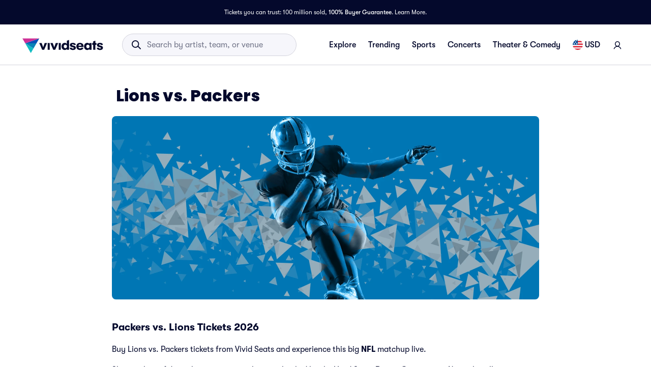

--- FILE ---
content_type: text/css
request_url: https://www.vividseats.com/athena-assets/1fdefec7/prod/next-assets/_next/static/css/102d3c70273929ab.css
body_size: 577
content:
.styles_card__xfvfH{height:22.5rem;border-radius:.5rem}@media(max-width:1023px){.styles_card__xfvfH{height:18rem}}@media(max-width:767px){.styles_card__xfvfH{height:14rem!important}}@media(max-width:450px){.styles_card__xfvfH{height:8.5625rem!important}}.styles_card__xfvfH img,.styles_card__xfvfH video{max-width:none;height:100%;width:100%;object-fit:cover}.styles_imgContainer__KSA5e{overflow:hidden}.styles_imgContainer__KSA5e,.styles_imgContainer__KSA5e picture,.styles_imgContainer__KSA5e video{display:-webkit-flex;display:-moz-box;display:flex;-webkit-justify-content:center;-moz-box-pack:center;justify-content:center}.styles_imgContainer__KSA5e picture,.styles_imgContainer__KSA5e video{-webkit-align-items:center;-moz-box-align:center;align-items:center}.styles_imgContainer__KSA5e img,.styles_imgContainer__KSA5e video{height:100%}.styles_externalImgWrapper__hrqGn{height:100%;width:100%;overflow:visible}.styles_externalImgWrapper__hrqGn picture{display:-webkit-flex;display:-moz-box;display:flex;-webkit-align-items:center;-moz-box-align:center;align-items:center;-webkit-justify-content:center;-moz-box-pack:center;justify-content:center;width:100%;height:100%}.styles_externalImgWrapper__hrqGn picture img{height:100%;width:100%;object-fit:cover}.styles_externalImgWrapper__hrqGn>div{display:-webkit-flex;display:-moz-box;display:flex;-webkit-align-items:center;-moz-box-align:center;align-items:center;-webkit-justify-content:center;-moz-box-pack:center;justify-content:center;width:100%;height:100%}.styles_externalImgWrapper__hrqGn>div video{height:100%;width:100%;object-fit:cover}.styles_onlyShowOnWiderThanMobileSmall__jUC8N{display:none}@media(min-width:429px){.styles_onlyShowOnWiderThanMobileSmall__jUC8N{display:block}}.styles_onlyShowOnMobileSmall__v5E5v{display:none}@media(max-width:428px){.styles_onlyShowOnMobileSmall__v5E5v{display:block}}.styles_contentWrapperBox__lTAms{margin-top:2.5rem}@media(min-width:1024px){.styles_contentWrapperBox__lTAms{display:-webkit-flex;display:-moz-box;display:flex}.styles_topContent__x3jLc{-webkit-flex-basis:12rem;flex-basis:12rem}}.styles_mainContent__B5z4J{-webkit-flex-grow:1;-moz-box-flex:1;flex-grow:1;margin-bottom:2.5rem}@media(min-width:1024px){.styles_mainContent__B5z4J{-webkit-flex-basis:0;flex-basis:0;margin-right:2.5rem}}.styles_rightRail__AnMKg{margin-bottom:2.5rem;-webkit-flex-shrink:1;flex-shrink:1}@media(min-width:1024px){.styles_rightRail__AnMKg{-webkit-flex-basis:4rem;flex-basis:4rem}}.styles_contentWrapper__NMaHV{display:-webkit-flex;display:-moz-box;display:flex;-webkit-flex-direction:column;-moz-box-orient:vertical;-moz-box-direction:normal;flex-direction:column}.styles_sectionContainer__mmdbG{max-width:52.5rem;padding:0}.styles_sideBySideWrapper__NiPRQ{display:-webkit-flex;display:-moz-box;display:flex}@media(max-width:1024px){.styles_sideBySideWrapper__NiPRQ{-webkit-flex-direction:column;-moz-box-orient:vertical;-moz-box-direction:normal;flex-direction:column}}.styles_filterBarContainer___OAY2.styles_filterBarContainer___OAY2{margin-top:0}
/*# sourceMappingURL=102d3c70273929ab.css.map*/

--- FILE ---
content_type: application/javascript
request_url: https://www.vividseats.com/GY591/P7r/jfnO/7oJZ/khmi/1Ja5Qb8JwGz2fk/eQUCVyttMg/dG/gVKWVUTFwB
body_size: 181289
content:
(function(){if(typeof Array.prototype.entries!=='function'){Object.defineProperty(Array.prototype,'entries',{value:function(){var index=0;const array=this;return {next:function(){if(index<array.length){return {value:[index,array[index++]],done:false};}else{return {done:true};}},[Symbol.iterator]:function(){return this;}};},writable:true,configurable:true});}}());(function(){r2();vCc();RVc();var kg=function EM(Yp,sw){var pz=EM;var qI=x9(new Number(fE),OQ);var OC=qI;qI.set(Yp);do{switch(OC+Yp){case Ij:{var SM=sw[c4];Ff.push(UC);var h9=hU(Om,[qg()[Af(M6)](mf,WM,gf),SM[qM]]);D9(Uz,SM)&&(h9[zg()[Wl(lC)](fg,nr,Sw,df,TU)]=SM[Uz]),D9(kC,SM)&&(h9[jf()[kw(wM)](HF,Sg(Sg(Uz)),cV)]=SM[kC],h9[jf()[kw(OI)](nI,tM,sR)]=SM[Rf]),this[jf()[kw(hw)](nC,gf,kV)][GV(typeof BI()[Qq(M6)],II([],[][[]]))?BI()[Qq(NW)](OV,Sg({}),m6,TV):BI()[Qq(Sw)](f6,Qp,tM,ZU)](h9);Yp+=K4;Ff.pop();}break;case cE:{Ff.pop();}break;case Ab:{var KF;return Ff.pop(),KF=Vr,KF;}break;case Q3:{Yp-=RP;var gw;return Ff.pop(),gw=wR[lR],gw;}break;case Cm:{return Ff.pop(),kq=tF[Gr],kq;}break;case JY:{if(zl(typeof rN[GV(typeof jf()[kw(Ep)],II([],[][[]]))?jf()[kw(SR)](wU,M6,dw):jf()[kw(Qw)].apply(null,[Lg,qW,CC])][zl(typeof qg()[Af(f6)],'undefined')?qg()[Af(Qw)](Fg,Sg(Uz),Sr):qg()[Af(Rf)].call(null,YM,nw,dF)],jf()[kw(Mw)].call(null,Z1,Sg({}),Qw))){rN[jf()[kw(Qw)].apply(null,[Lg,BV,CC])][GV(typeof Uq()[pM(Sw)],II('',[][[]]))?Uq()[pM(RI)].apply(null,[Sg(Uz),fl,RR]):Uq()[pM(sV)](Sg(Sg(qM)),wf,YR)](rN[GV(typeof jf()[kw(f6)],II('',[][[]]))?jf()[kw(SR)](fq,qM,VR):jf()[kw(Qw)](Lg,BV,CC)],qg()[Af(Qw)].apply(null,[Fg,UF,Sr]),hU(Om,[R9()[PC(qM)].apply(null,[C6,RI,rU,Qf]),function(bq,tI){return EM.apply(this,[vG,arguments]);},qg()[Af(f6)](Aw,WC,ZI),Sg(Sg([])),qg()[Af(Mw)](gR,df,Fz),Sg(Sg(m2))]));}Yp-=Uj;(function(){return EM.apply(this,[mE,arguments]);}());Ff.pop();}break;case hP:{for(var fR=Uz;Z9(fR,sw[rR()[Rr(qM)].apply(null,[dq,Sr,sf])]);fR++){var GR=sw[fR];if(zl(GR,null)&&zl(GR,undefined)){for(var d9 in GR){if(rN[jf()[kw(Qw)](Lr,QV,CC)][BI()[Qq(kC)](qW,wC,VR,hR)][zl(typeof BI()[Qq(lC)],II([],[][[]]))?BI()[Qq(VR)].call(null,xW,Zp,AV,q9):BI()[Qq(NW)](VR,bR,xV,KI)].call(GR,d9)){Vr[d9]=GR[d9];}}}}Yp+=vN;}break;case gL:{Yp+=rj;Gq[jf()[kw(Ep)](g6,OI,FI)]=function(Og,OW){return EM.apply(this,[q,arguments]);};Gq[BI()[Qq(R6)](Sg(Sg(qM)),QU,bz,hz)]=Uq()[pM(QU)](ZM,Lq,vW);var jp;return jp=Gq(Gq[BI()[Qq(BC)].apply(null,[YR,Kf,pI,qN])]=Uz),Ff.pop(),jp;}break;case Gm:{rN[jf()[kw(Uz)].call(null,KC,bR,Sw)][GV(typeof rR()[Rr(NW)],'undefined')?rR()[Rr(qW)].apply(null,[LV,l6,vW]):rR()[Rr(R6)].apply(null,[TM,Ar,rF])]=function(IV){Ff.push(zq);var Qz=Uq()[pM(QU)](qM,WU,vW);var Lf=zl(typeof BI()[Qq(R6)],'undefined')?BI()[Qq(vl)].apply(null,[WV,B9,Qw,SF]):BI()[Qq(NW)](OI,Fq,Ll,CR);var Kg=rN[rR()[Rr(Ep)](NF,zI,OI)](IV);for(var WF,zR,W6=qM,xr=Lf;Kg[rR()[Rr(sV)](KM,dl,Rf)](VU(W6,qM))||(xr=jf()[kw(VR)].call(null,EI,hw,g9),EF(W6,Uz));Qz+=xr[rR()[Rr(sV)](KM,dl,Gz)](HR(WC,fw(WF,Ng(vU[Uz],cl(EF(W6,Uz),Sw)))))){zR=Kg[rR()[Rr(BC)](Cl,wz,QU)](W6+=Ow(Rf,lC));if(k9(zR,Ul)){throw new DV(jf()[kw(R6)].apply(null,[KU,Lp,qR]));}WF=VU(zp(WF,Sw),zR);}var Yz;return Ff.pop(),Yz=Qz,Yz;};Yp-=GP;}break;case l2:{Gq[jf()[kw(sV)](Aw,Zp,UF)]=function(X9,YC,PR){Ff.push(DR);if(Sg(Gq[jf()[kw(Ep)].apply(null,[WU,qW,FI])](X9,YC))){rN[jf()[kw(Qw)](xw,QM,CC)][Uq()[pM(sV)].call(null,Ep,lV,YR)](X9,YC,hU(Om,[rR()[Rr(Qw)](kr,vW,Sg(Sg({}))),Sg(Sg({})),jF()[EU(qM)].apply(null,[Yf,Rf,BV,Sg(Uz),xU]),PR]));}Ff.pop();};Yp-=gQ;}break;case Nm:{var bq=sw[c4];var tI=sw[m2];Ff.push(XV);Yp+=G3;if(GV(bq,null)||GV(bq,undefined)){throw new (rN[rR()[Rr(Mw)](Iq,kQ,Sg([]))])(rR()[Rr(VR)](Xp,hg,Sg(Sg(Uz))));}var Vr=rN[jf()[kw(Qw)].apply(null,[Lr,R6,CC])](bq);}break;case Qm:{var QR={};Yp-=Oj;Ff.push(FF);Gq[O9()[b6(Uz)](CW,Uz,cV,AV)]=Ww;Gq[BI()[Qq(Qw)](wz,df,bz,Cp)]=QR;}break;case Dc:{Yp-=J;Gq[GV(typeof Uq()[pM(Mw)],II('',[][[]]))?Uq()[pM(RI)].apply(null,[sf,Uw,xq]):Uq()[pM(f6)](R6,Vf,Eq)]=function(gz){Ff.push(MM);var zz=gz&&gz[GV(typeof jf()[kw(Sw)],II('',[][[]]))?jf()[kw(SR)].call(null,dC,dW,hI):jf()[kw(f6)].call(null,Wz,wM,Eq)]?function jM(){var U9;Ff.push(V9);return U9=gz[Uq()[pM(Qw)].call(null,NW,f9,pU)],Ff.pop(),U9;}:function ZC(){return gz;};Gq[jf()[kw(sV)].call(null,qC,pI,UF)](zz,Uq()[pM(Mw)].call(null,lz,IC,rf),zz);var tl;return Ff.pop(),tl=zz,tl;};}break;case rt:{var tF=sw[c4];var Gr=sw[m2];var Hz=sw[W4];Ff.push(xR);Yp+=Y2;rN[jf()[kw(Qw)](Tf,Uz,CC)][zl(typeof Uq()[pM(qM)],II('',[][[]]))?Uq()[pM(sV)](Sg(Uz),gl,YR):Uq()[pM(RI)](Sg(qM),CV,Ew)](tF,Gr,hU(Om,[R9()[PC(qM)].apply(null,[Cg,RI,Lp,Qf]),Hz,rR()[Rr(Qw)](hl,vW,Kf),Sg(qM),qg()[Af(Mw)].apply(null,[zw,Fq,Fz]),Sg(qM),qg()[Af(f6)](Kl,bR,ZI),Sg(qM)]));var kq;}break;case UY:{Yp+=O1;var Gq=function(W9){Ff.push(sl);if(QR[W9]){var pw;return pw=QR[W9][zl(typeof BI()[Qq(qW)],II([],[][[]]))?BI()[Qq(Ep)](Qp,hr,hr,BF):BI()[Qq(NW)].call(null,rU,Sg(Sg(qM)),XV,JC)],Ff.pop(),pw;}var mA=QR[W9]=hU(Om,[O9()[b6(qM)].apply(null,[Pd,Uz,cV,pI]),W9,jf()[kw(Sw)](CL,tM,f7),Sg(m2),zl(typeof BI()[Qq(kC)],II([],[][[]]))?BI()[Qq(Ep)](RI,nr,hr,BF):BI()[Qq(NW)](tK,WV,lH,P5),{}]);Ww[W9].call(mA[zl(typeof BI()[Qq(QU)],II([],[][[]]))?BI()[Qq(Ep)].call(null,Sg([]),OV,hr,BF):BI()[Qq(NW)](VR,Zv,rH,p7)],mA,mA[zl(typeof BI()[Qq(Rf)],'undefined')?BI()[Qq(Ep)].call(null,Zp,Sg(Sg(qM)),hr,BF):BI()[Qq(NW)](sV,fl,Lv,F7)],Gq);mA[jf()[kw(Sw)](CL,BC,f7)]=Sg(Sg([]));var cD;return cD=mA[BI()[Qq(Ep)].apply(null,[Sg(Sg({})),Sg(qM),hr,BF])],Ff.pop(),cD;};}break;case EL:{Gq[Uq()[pM(Ep)](df,NR,qW)]=function(Kv,sK){Ff.push(sl);if(HR(sK,Uz))Kv=Gq(Kv);if(HR(sK,Sw)){var hX;return Ff.pop(),hX=Kv,hX;}if(HR(sK,lC)&&GV(typeof Kv,jF()[EU(Uz)].apply(null,[Fz,QU,vl,Sg(Uz),xK]))&&Kv&&Kv[jf()[kw(f6)].apply(null,[KI,Sg(qM),Eq])]){var mX;return Ff.pop(),mX=Kv,mX;}var GK=rN[zl(typeof jf()[kw(f6)],'undefined')?jf()[kw(Qw)](lI,lC,CC):jf()[kw(SR)](P5,Sg(Sg(Uz)),xB)][O9()[b6(lC)](tA,QU,Uz,cV)](null);Gq[qg()[Af(Ep)](AI,xW,f6)](GK);rN[zl(typeof jf()[kw(Ep)],II([],[][[]]))?jf()[kw(Qw)].call(null,lI,sf,CC):jf()[kw(SR)].call(null,zA,Sg(Sg(Uz)),AV)][Uq()[pM(sV)].call(null,Y7,A6,YR)](GK,Uq()[pM(Qw)](tK,Ap,pU),hU(Om,[rR()[Rr(Qw)].apply(null,[lV,vW,Y7]),Sg(Sg(m2)),zl(typeof R9()[PC(qM)],II([],[][[]]))?R9()[PC(qM)].apply(null,[WK,RI,Lv,Qf]):R9()[PC(Rf)](Cx,G0,fg,js),Kv]));if(HR(sK,kC)&&Od(typeof Kv,LH()[HS(qM)](B8,B8,hr,QU,Ew,[M7,kC])))for(var bH in Kv)Gq[GV(typeof jf()[kw(RI)],II([],[][[]]))?jf()[kw(SR)](IB,Lp,A5):jf()[kw(sV)](L0,Sw,UF)](GK,bH,function(Zd){return Kv[Zd];}.bind(null,bH));var UZ;return Ff.pop(),UZ=GK,UZ;};Yp+=G1;}break;case Ct:{Gq[qg()[Af(Ep)].apply(null,[hW,Mw,f6])]=function(lD){return EM.apply(this,[Mt,arguments]);};Yp+=bc;}break;case Em:{var Og=sw[c4];var OW=sw[m2];var HA;Ff.push(NX);Yp+=RQ;return HA=rN[jf()[kw(Qw)](vF,cV,CC)][BI()[Qq(kC)](OI,KH,VR,TU)][BI()[Qq(VR)](Sg([]),pU,AV,ZG)].call(Og,OW),Ff.pop(),HA;}break;case j4:{return Ff.pop(),zZ=Jk[WB],zZ;}break;case x1:{var Ww=sw[c4];Yp-=fb;}break;case qb:{Yp-=wG;var wR=sw[c4];var lR=sw[m2];var TZ=sw[W4];Ff.push(Rd);rN[jf()[kw(Qw)].call(null,SU,sf,CC)][Uq()[pM(sV)](f6,H7,YR)](wR,lR,hU(Om,[R9()[PC(qM)].call(null,Dk,RI,Wk,Qf),TZ,rR()[Rr(Qw)](CL,vW,CC),Sg(qM),qg()[Af(Mw)](lW,QZ,Fz),Sg(qM),GV(typeof qg()[Af(vW)],II([],[][[]]))?qg()[Af(Rf)].call(null,QA,Sg(Sg(Uz)),tS):qg()[Af(f6)].apply(null,[Wq,fg,ZI]),Sg(qM)]));}break;case Vj:{var DV=function(X8){return EM.apply(this,[fY,arguments]);};Ff.push(Ew);if(GV(typeof rN[rR()[Rr(R6)](TM,Ar,Sg(Sg(qM)))],jf()[kw(Mw)](Vs,OI,Qw))){var tX;return Ff.pop(),tX=Sg([]),tX;}DV[BI()[Qq(kC)](cV,Sg(Sg(Uz)),VR,ld)]=new (rN[Uq()[pM(VR)].apply(null,[B9,SW,sf])])();DV[BI()[Qq(kC)](Sg(Sg(qM)),sV,VR,ld)][GV(typeof BI()[Qq(qW)],II('',[][[]]))?BI()[Qq(NW)].call(null,pU,Sg(Sg([])),YS,zD):BI()[Qq(IB)](Sg(Uz),pU,xv,U0)]=Uq()[pM(R6)](Ep,mB,dW);Yp-=qQ;}break;case Fb:{var EZ=sw[c4];Ff.push(z7);var OD=EZ[BI()[Qq(B8)](wz,bz,nr,S7)]||{};Yp+=gc;OD[GV(typeof rR()[Rr(pU)],II([],[][[]]))?rR()[Rr(qW)].call(null,vW,v5,Qp):rR()[Rr(QV)](Js,n8,Sg(Sg([])))]=jf()[kw(B8)](b7,cV,L7),delete OD[BI()[Qq(35)](73,79,62,729)],EZ[zl(typeof BI()[Qq(Ep)],'undefined')?BI()[Qq(B8)].call(null,bR,Sg({}),nr,S7):BI()[Qq(NW)](lS,Sg(Sg({})),NZ,WK)]=OD;Ff.pop();}break;case HP:{Yp+=n4;var wB=sw[c4];Ff.push(XV);var f5=wB[BI()[Qq(B8)].call(null,Sw,Sg(Sg(Uz)),nr,KU)]||{};f5[rR()[Rr(QV)](AA,n8,Wk)]=jf()[kw(B8)](R5,RI,L7),delete f5[BI()[Qq(35)](17,40,62,676)],wB[GV(typeof BI()[Qq(cV)],'undefined')?BI()[Qq(NW)](Fq,Rf,WZ,nr):BI()[Qq(B8)].call(null,Mn,B8,nr,KU)]=f5;Ff.pop();}break;case ZY:{var hk=sw[c4];Ff.push(Xk);var LS=hU(Om,[qg()[Af(M6)].apply(null,[Cq,lS,gf]),hk[qM]]);D9(Uz,hk)&&(LS[GV(typeof zg()[Wl(qW)],II(Uq()[pM(QU)].call(null,Mw,VQ,vW),[][[]]))?zg()[Wl(kC)].call(null,Mk,Ep,F0,IB,CD):zg()[Wl(lC)](fg,GX,Sw,OI,F5)]=hk[Uz]),D9(kC,hk)&&(LS[jf()[kw(wM)].apply(null,[XI,df,cV])]=hk[kC],LS[zl(typeof jf()[kw(lk)],'undefined')?jf()[kw(OI)].apply(null,[Ym,lS,sR]):jf()[kw(SR)].call(null,CD,Sg(Sg({})),jD)]=hk[Rf]),this[zl(typeof jf()[kw(vl)],'undefined')?jf()[kw(hw)](qq,Zp,kV):jf()[kw(SR)](hv,B8,x8)][BI()[Qq(Sw)](Sg([]),UF,tM,Tz)](LS);Yp+=cc;Ff.pop();}break;case Oc:{var vk=sw[c4];var QD=sw[m2];Yp+=I2;Ff.push(nd);}break;case wE:{var X8=sw[c4];Ff.push(z7);this[jF()[EU(lC)](pI,qW,OV,Sg({}),L8)]=X8;Yp+=q3;Ff.pop();}break;case TY:{var Jk=sw[c4];var WB=sw[m2];var vK=sw[W4];Yp+=N;Ff.push(vv);rN[jf()[kw(Qw)](PE,Zv,CC)][Uq()[pM(sV)](hr,x6,YR)](Jk,WB,hU(Om,[R9()[PC(qM)].apply(null,[ND,RI,Gz,Qf]),vK,rR()[Rr(Qw)](X6,vW,hr),Sg(qM),qg()[Af(Mw)].call(null,gA,Z8,Fz),Sg(qM),GV(typeof qg()[Af(Mw)],II([],[][[]]))?qg()[Af(Rf)].apply(null,[OV,QZ,Md]):qg()[Af(f6)].call(null,YF,Kf,ZI),Sg(vU[kC])]));var zZ;}break;case Fm:{var lD=sw[c4];Yp+=J3;Ff.push(kn);if(zl(typeof rN[GV(typeof BI()[Qq(kC)],'undefined')?BI()[Qq(NW)](Ep,Z8,KS,wd):BI()[Qq(f6)](hr,Mn,kC,g8)],GV(typeof zg()[Wl(kC)],'undefined')?zg()[Wl(kC)](Wx,Qw,vs,dW,jn):zg()[Wl(qM)].apply(null,[Ck,QZ,sV,gf,qx]))&&rN[BI()[Qq(f6)](hw,Zp,kC,g8)][rR()[Rr(f6)](C6,lC,G5)]){rN[zl(typeof jf()[kw(Sw)],II([],[][[]]))?jf()[kw(Qw)](ds,VR,CC):jf()[kw(SR)].apply(null,[D0,G5,IS])][Uq()[pM(sV)].call(null,qM,Sd,YR)](lD,rN[BI()[Qq(f6)].call(null,bR,pI,kC,g8)][rR()[Rr(f6)](C6,lC,OI)],hU(Om,[zl(typeof R9()[PC(Uz)],II([],[][[]]))?R9()[PC(qM)](Px,RI,lS,Qf):R9()[PC(Rf)](fg,Ms,fl,PZ),BI()[Qq(Mw)].call(null,UF,cV,WV,jk)]));}rN[jf()[kw(Qw)](ds,Sg(Sg(Uz)),CC)][Uq()[pM(sV)](lC,Sd,YR)](lD,jf()[kw(f6)](l8,vW,Eq),hU(Om,[R9()[PC(qM)].call(null,Px,RI,GX,Qf),Sg(c4)]));Ff.pop();}break;}}while(OC+Yp!=jb);};var cv=function Ld(jB,dA){var x7=Ld;while(jB!=Ab){switch(jB){case tb:{var CB=Rx[OZ];var gn=II([],[]);jB-=G4;var IK=Rx[s8];var fD=Ng(IK.length,Uz);}break;case xQ:{var Uv=qM;jB+=mj;if(Z9(Uv,RZ.length)){do{var Qn=ID(RZ,Uv);var lA=ID(U7.xP,gX++);OH+=Rk(E4,[HR(VU(N0(Qn),N0(lA)),VU(Qn,lA))]);Uv++;}while(Z9(Uv,RZ.length));}}break;case Fj:{Ff.push(US);QH=function(nv){return Fx.apply(this,[C3,arguments]);};jB+=hP;wS(EP,[tk,r0,f6]);Ff.pop();}break;case k1:{return Cn(Fb,[gn]);}break;case WG:{return xd;}break;case db:{jB=k1;while(sB(fD,qM)){var YX=EF(Ng(II(fD,VX),Ff[Ng(Ff.length,Uz)]),CB.length);var mD=ID(IK,fD);var C5=ID(CB,YX);gn+=Rk(E4,[VU(HR(N0(mD),C5),HR(N0(C5),mD))]);fD--;}}break;case nN:{jB=WG;var cB=dA[c4];var xd=II([],[]);var LA=Ng(cB.length,Uz);if(sB(LA,qM)){do{xd+=cB[LA];LA--;}while(sB(LA,qM));}}break;case E4:{var Tk=dA[c4];jB=Ab;U7.xP=Ld(nN,[Tk]);while(Z9(U7.xP.length,P4))U7.xP+=U7.xP;}break;case AT:{jB+=zL;while(Z9(d0,k8.length)){BI()[k8[d0]]=Sg(Ng(d0,NW))?function(){return hU.apply(this,[It,arguments]);}:function(){var dv=k8[d0];return function(mK,Qs,DB,Ok){var P0=Sn(Sg(Uz),Xs,DB,Ok);BI()[dv]=function(){return P0;};return P0;};}();++d0;}}break;case Fb:{Ff.push(rn);XD=function(hB){return Ld.apply(this,[E4,arguments]);};U7(cS,qZ,qs);Ff.pop();jB=Ab;}break;case l3:{var qv=dA[c4];var C7=dA[m2];var s8=dA[W4];var VX=dA[l3];jB=tb;}break;case vt:{jB=Ab;return [sV,Wv(Ep),rs,Wv(QU),Mw,Wv(Rf),lC,Wv(lC),Wv(sV),SR,Wv(nw),ZM,Qp,qM,Rf,Wv(QU),kC,Wv(gf),wM,W0,f6,Wv(R6),Wv(gf),cS,rs,sV,Wv(SR),Wv(r0),pI,RI,Wv(kC),Mw,Wv(OI),Gz,Qw,Wv(Sw),NW,Wv(Mw),Rf,Mw,kC,qM,kC,NW,lC,[Rf],R6,Wv(Sw),Wv(qW),f6,QU,Wv(RI),Wv(kC),R6,Wv(Sw),qM,Qw,Qw,lC,Wv(lC),NW,Wv(Qw),BC,Wv(Sw),[Uz],Wv(ZM),[qM],NW,Wv(Mw),Sw,Wv(Sw),Mw,Wv(Qw),qW,Wv(NW),Wv(f6),SR,Wv(Rf),Wv(Uz),Wv(Uz),RI,Wv(SR),Wv(R6),R6,IB,Wv(lC),kC,R6,Wv(NW),f6,Wv(R6),Wv(xD),[qM],Wv(RI),Wv(df),lz,Mw,Wv(IB),Wv(Uz),Wv(Ep),Wv(kC),qW,Wv(f6),NW,qW,Uz,Wv(IB),R6,kC,Wv(xD),lk,Wv(R6),kC,Sw,Wv(kC),[RI],Wv(kC),Wv(sV),[RI],qW,Sw,Wv(IB),Wv(f6),f7,lC,Wv(Sw),SR,Uz,Wv(IB),Qw,Rf,Uz,Wv(RI),Rf,Wv(R6),QU,Wv(kC),kC,Wv(Rf),Wv(ZM),Rf,Ep,Wv(kC),Mw,Wv(cV),cV,Wv(Mw),Sw,kC,f6,Wk,Wv(xW),qW,M6,Wv(Rf),Wv(kC),Wv(lC),Ep,Wv(SR),[Rf],Wv(Uz),NW,Sw,Wv(sV),Wv(kC),Mw,Wv(CC),M6,Wv(Rf),RI,Wv(RI),RI,RI,Wv(sV),Wv(NW),Wv(rF),Qp,Qw,Wv(Uz),QU,Wv(NW),RI,qW,Wv(VR)];}break;case pm:{jB=Ab;while(Z9(QS,d8[I0[qM]])){LH()[d8[QS]]=Sg(Ng(QS,f6))?function(){Vk=[];Ld.call(this,xE,[d8]);return '';}:function(){var Pk=d8[QS];var Fd=LH()[Pk];return function(XH,V0,x5,lX,w0,D8){if(GV(arguments.length,qM)){return Fd;}var UD=Rk(c4,[Lp,ZM,vl,lX,w0,D8]);LH()[Pk]=function(){return UD;};return UD;};}();++QS;}}break;case Mj:{jB=Ab;Jn=[[B8,Wv(qW),Sw,Wv(Sw),sV,QU],[Wv(Sw),sV,QU],[],[kC,QU,Wv(kC),Wv(SR)],[],[RI,Wv(qW),Uz]];}break;case Qc:{jB+=r3;return OH;}break;case xE:{var d8=dA[c4];jB+=SG;var QS=qM;}break;case PG:{jB=Ab;Mx=[qM,IB,Wv(f6),SR,Wv(SR),Mw,Wv(tM),B8,QU,Wv(kC),Wv(Sw),Mw,Wv(kC),Wv(sV),Wv(QU),Wv(Qp),W0,lC,Wv(lC),NW,Wv(Uz),Wv(OI),df,Rf,Wv(lk),R6,SR,Uz,Wv(NW),RI,Wv(qW),NW,Wv(Qw),BC,Wv(Sw),Wv(Sw),sV,QU,Wv(B8),M6,Wv(NW),Uz,Wv(NW),f6,Wv(qW),SR,Wv(vl),QU,Wv(kC),Wv(Qw),Ep,Wv(Rf),Sw,OI,RI,Wv(RI),NW,Wv(gf),Mw,Wv(NW),f6,Wv(qW),Wv(f6),R6,Wv(R6),f6,Uz,Wv(SR),Wv(kC),Mw,Wv(UF),UF,qM,Wv(kC),Wv(sV),Wv(qW),IB,Wv(Uz),Wv(Mw),IB,kC,Wv(M6),UF,Wv(Sw),Wv(qW),Wv(Rf),Wv(QU),kC,BC,QU,Wv(NW),Wv(NW),BC,lC,kC,hw,Wv(Rf),QU,Wv(Uz),Wv(Mw),f6,Wv(Ck),BC,Wv(RI),VR,Wv(Qw),lC,Wv(f7),NW,g9,sV,Wv(UF),Ep,Wv(f6),[lC],Wv(Mn),gf,IB,Wv(lC),Wv(kC),Wv(R6),kC,R6,Wv(NW),RI,Wv(qW),Wv(Wk),dl,Wv(f6),lC,Mw,Wv(kC),Wv(VR),Wv(kC),IB,Wv(NW),QU,Wv(Uz),Wv(QZ),OV,Wv(QU),vl,Wv(QU),Wv(gf),Wv(SR),qW,Wv(qW),Wv(kC),R6,Wv(bz),Qp,Wv(RI),Ck,vl,IB,Wv(UF),Wv(xD),gf,QU,Wv(rf),Qp,Wv(RI),Wv(kC),sf,Wv(OV),RI,G5,Wv(dW),Wv(Uz),Wv(sV),Wv(Uz),Qp,Wv(RI),sV,df,Wv(NW),Qw,Rf,Wv(NW),Wv(Uz),Wv(fg),rF,kC,Z8,qM,Wv(R6),fl,Wv(rU),Wv(kC),Mw,Wv(hr),vW,Wv(sV),Wv(lk),M6,Wv(Rf),Uz,Wv(NW),f6,kC,RI,Wv(lS),kn,SR,Wv(VR),Mw,Wv(sV),qW,lC,Wv(RI),Rf,Uz,f6,Wv(NW),f7,qM,qM,sf,Wv(OI),Wv(IB),Uz,vl,Wv(Uz),Wv(RI),Wv(sV),Rf,Rf,qM,Wv(sV),IB,Wv(lC),qM,QM,Wv(RI),Wv(QV),M6,[qM],Kf,Sw,Wv(kC),Uz,Wv(nw),Mn,Wv(f6),Mw,Uz,Wv(Rf),Wv(lC),Wv(QZ),H5,Wv(H5),wz,kC,[qM],Lp,Wv(f7),NW,sV,Wv(VR),Wv(Lv),Wv(kC),Mw,Wv(xD),f7,lC,Wv(Sw),f7,Wv(NW),Wv(Uz),Wv(sV),Wv(rF),Qp,qM,f6,Wv(SR),Mw,Qw,Wv(Uz),Wv(Sw),Rf,sV,Wv(RI),kC,lC,Rf,tM,Wv(kC),Uz,Wv(RI),Wv(kC),Wv(vW),[lC],Wv(Z8),hr,SR,Wv(Mw),f6,Wv(wM),ZM,Wv(qW),Wv(NW),R6,Wv(NW),QU,Wv(Uz),Wv(cV),lk,NW,qM,Wv(f7),RI,RI,Ep,sV,Wv(qW),Wv(lC),f6,qW,Wv(RI),Wv(df),hr,Rf,Wv(f6),Wv(Uz),NW,Wv(zx),kn,Wv(IB),IB,Wv(Mw),kC,Wv(rF),lz,Wv(lC),M6,Wk,Wv(H5),Sw,Wv(Sw),Wv(kC),Mw,Wv(Wk),QM,Ep,Wv(kC),Wv(RI),kC,Wv(kC)];}break;case CG:{return [[Wv(sV),lC,Wv(lC),NW,Wv(NW),f6,Wv(R6),Wv(gf)],[],[],[],[OI,qM,Wv(Rf),Rf],[]];}break;case It:{var k8=dA[c4];jB+=lt;nK(k8[qM]);var d0=qM;}break;case C3:{Y0=[Uz,Mw,Wv(IB),Sw,Rf,Qw,Wv(qW),Wv(Uz),Wv(Rf),Wv(Rf),wM,Wv(R6),Qw,Wv(Sw),Wv(xD),B8,Wv(qW),[lC],Rf,qM,sV,Rf,Wv(OI),rs,kC,RI,kC,Wv(Rf),Wv(Qw),kC,SR,qM,Wv(tM),QM,Wv(Uz),Wv(RI),Uz,Wv(Uz),lC,Uz,Wv(M6),IB,SR,Mw,Wv(f6),Wv(lC),IB,Wv(Mw),qM,vl,Wv(SR),qW,Wv(qW),sV,Wv(RI),Qw,Wv(Sw),Wv(SR),QU,[qM],Wv(RI),Wv(QV),M6,Wv(sV),lC,Wv(lC),NW,Wv(NW),f6,Wv(R6),kC,NW,Wv(YR),fl,qW,Wv(Uz),Wv(sV),Wv(Qp),B8,Wv(Sw),Wv(NW),Rf,f6,Wv(QV),BC,f6,lC,Wv(f6),Wv(QU),kC,Wv(Rf),Mw,qM,Wv(lz),rs,RI,Uz,Rf,Wv(rs),Mw,f6,Uz,[QU],Wv(kC),qW,Wv(WM),Fq,Uz,Wv(IB),IB,Wv(Mw),[lC],Wv(nw),Xs,Wv(SR),NW,Wv(Qw),qW,QU,Wv(Uz),Wv(nw),wC,Wv(kC),IB,Wv(R6),RI,Wv(BV),dl,Rf,Wv(Mn),G5,Rf,RI,Wv(f6),NW,qM,f6,Wv(f6),f7,Wv(f6),Wv(kC),Wv(QU),IB,Wv(RI),Rf,Wv(NW),Uz,Rf,qW,qW,pI,Wv(BC),R6,Wv(fg),BC,Wv(dW),kn,Uz,Wv(RI),vl,Wv(sV),Sw,Wv(nw),M6,cS,Wv(Rf),Sw,Wv(lC),Wv(SR),f6,Wv(Mn),vW,W0,qW,lC,Wv(NW),f6,Qw,Wv(kC),Rf,Wv(Mw),R6,Wv(f6),Wv(CC),YR,Wv(kC),Wv(RI),[Rf],Ep,Wv(QV),lk,Rf,Wv(kC),Uz,Wv(Mw),Wv(Uz),NW,Wv(Uz),Wv(sV),Wv(f6),SR,Wv(SR),Mw,qM,Sw,Wv(Rf),fl,Wv(YR),Qp,Wv(CC),B8,sV,kC,Wv(Qw),Wv(RI),Wv(lz),lz,Sw,Wv(BC),f6,Wv(ZM),lk,BC,Wv(SR),bz,Wv(Uz),IB,Wv(r0),cS,Rf,NW,Wv(wk),g9,Wv(kC),Mw,Wv(f7),R6,Wv(Mw),R6,Wv(R6),Qw,QU,Wv(QM),lS,RI,Wv(sV),Wv(NW),Wv(vW),Wv(Sw),[Rf],Wv(xD),hr,Wv(sV),Wv(NW),Uz,Wv(IB),R6,kC,Wv(xD),QV,Uz,Wv(wM),OI,qM,R6,Wv(lC),Wv(NW),fl,Wv(kC),Wv(RI),Wv(sV),Wv(kC),Uz,Qw,Wv(f7),qM,Rf,qW,RI,Wv(Ep),RI,RI,Wv(qW),Wv(Sw),qM,ZM,qM,Wv(lC),Wv(qW),Wv(f7),R6,fl,Wv(Ws),BC,SR,qM,[QU],Wv(RI),qM,fl,Wv(BC),Wv(Rf),kC,SR,Wv(sV),f6,Wv(R6),f6,Wv(IB),QU,[qM],IB,Wv(IB),qM,Ep,Wv(qW),SR];jB+=WY;}break;case dE:{var zv=dA[c4];var RA=dA[m2];var Yk=dA[W4];jB+=AP;var OH=II([],[]);var gX=EF(Ng(RA,Ff[Ng(Ff.length,Uz)]),fl);var RZ=hZ[Yk];}break;case vG:{var Ix=dA[c4];jB=Ab;U7=function(GD,ZS,k7){return Ld.apply(this,[dE,arguments]);};return XD(Ix);}break;}}};var JS=function qn(JZ,QX){'use strict';var nS=qn;switch(JZ){case EP:{var fK=QX[c4];Ff.push(Ls);var AK=rN[jf()[kw(Qw)](Js,M6,CC)](fK);var mn=[];for(var Tn in AK)mn[BI()[Qq(Sw)].call(null,nr,rf,tM,k0)](Tn);mn[Z6()[mv(Qw)].call(null,WM,wk,vx,gZ,M6,qW)]();var vn;return vn=function DD(){Ff.push(tB);for(;mn[rR()[Rr(qM)](MX,Sr,Sg(Sg(Uz)))];){var ZB=mn[qg()[Af(hr)](FF,Sg(qM),Wd)]();if(D9(ZB,AK)){var fd;return DD[R9()[PC(qM)].apply(null,[fB,RI,Sw,Qf])]=ZB,DD[O9()[b6(Qw)].call(null,B7,lC,B8,Hv)]=Sg(vU[vl]),Ff.pop(),fd=DD,fd;}}DD[O9()[b6(Qw)](B7,lC,QZ,Hv)]=Sg(qM);var GZ;return Ff.pop(),GZ=DD,GZ;},Ff.pop(),vn;}break;case Wj:{Ff.push(YB);this[O9()[b6(Qw)](r5,lC,pU,Hv)]=Sg(qM);var bZ=this[GV(typeof jf()[kw(sV)],II([],[][[]]))?jf()[kw(SR)](dd,Sg(Sg(Uz)),dx):jf()[kw(hw)](Js,pU,kV)][FY[BI()[Qq(f7)](pU,hw,rs,pB)]()][zl(typeof BI()[Qq(Lp)],II('',[][[]]))?BI()[Qq(B8)](Sg(Sg([])),OI,nr,r8):BI()[Qq(NW)](hw,Sg(Sg([])),I8,OK)];if(GV(Z6()[mv(QU)](QU,Z8,Sg(Sg(Uz)),tB,Mn,RI),bZ[rR()[Rr(QV)].apply(null,[Fv,n8,KH])]))throw bZ[GV(typeof BI()[Qq(Sw)],II('',[][[]]))?BI()[Qq(NW)](rF,fg,Us,hS):BI()[Qq(lz)](f6,Sg(Sg(qM)),wk,f0)];var XA;return XA=this[Z6()[mv(Mw)](wC,Fz,Sg(Uz),K8,QZ,lC)],Ff.pop(),XA;}break;case F:{var nD=QX[c4];Ff.push(IH);var A8;return A8=nD&&En(jf()[kw(Mw)](AM,qW,Qw),typeof rN[BI()[Qq(f6)](Sg(Sg({})),lC,kC,VP)])&&GV(nD[Uq()[pM(qM)](RI,JF,BB)],rN[BI()[Qq(f6)].apply(null,[fq,Rf,kC,VP])])&&zl(nD,rN[BI()[Qq(f6)].apply(null,[kn,fg,kC,VP])][BI()[Qq(kC)](QZ,pI,VR,rp)])?jf()[kw(lz)](lg,B9,B8):typeof nD,Ff.pop(),A8;}break;case U1:{var kK=QX[c4];return typeof kK;}break;case E4:{var n5=QX[c4];var bB=QX[m2];var p5=QX[W4];Ff.push(Qp);n5[bB]=p5[R9()[PC(qM)].apply(null,[ZD,RI,Fq,Qf])];Ff.pop();}break;case RP:{var C8=QX[c4];var As=QX[m2];var Iv=QX[W4];return C8[As]=Iv;}break;case Lm:{var EX=QX[c4];var JD=QX[m2];var V8=QX[W4];Ff.push(Yv);try{var Id=Ff.length;var q5=Sg({});var bv;return bv=hU(Om,[rR()[Rr(QV)].apply(null,[Rp,n8,Sg(Sg(qM))]),jf()[kw(B8)](Yb,M6,L7),BI()[Qq(lz)](Sg(Sg([])),KH,wk,lM),EX.call(JD,V8)]),Ff.pop(),bv;}catch(rX){Ff.splice(Ng(Id,Uz),Infinity,Yv);var Q5;return Q5=hU(Om,[rR()[Rr(QV)].apply(null,[Rp,n8,nw]),zl(typeof Z6()[mv(Qp)],II(Uq()[pM(QU)](Sg([]),FT,vW),[][[]]))?Z6()[mv(QU)].apply(null,[tK,Z8,r0,bg,Uz,RI]):Z6()[mv(Ep)](VR,FD,wz,js,Z8,Qd),BI()[Qq(lz)](NW,G5,wk,lM),rX]),Ff.pop(),Q5;}Ff.pop();}break;case T:{return this;}break;case nN:{var Fk=QX[c4];var M0;Ff.push(xR);return M0=hU(Om,[jf()[kw(YR)](ER,Sg(Uz),Mw),Fk]),Ff.pop(),M0;}break;case bP:{return this;}break;case q:{return this;}break;case V4:{var dZ;Ff.push(PB);return dZ=R9()[PC(Qw)].call(null,kZ,BC,df,sS),Ff.pop(),dZ;}break;case VG:{var wD=QX[c4];Ff.push(HD);var vZ=rN[jf()[kw(Qw)](Ib,f6,CC)](wD);var bx=[];for(var s5 in vZ)bx[BI()[Qq(Sw)](Sg(qM),Sg(Sg([])),tM,kM)](s5);bx[GV(typeof Z6()[mv(lC)],II(Uq()[pM(QU)](RI,pG,vW),[][[]]))?Z6()[mv(Ep)].apply(null,[Xs,v6,Ep,pk,Qw,Gn]):Z6()[mv(Qw)](BC,wk,tK,L0,pZ,qW)]();var tx;return tx=function xk(){Ff.push(vB);for(;bx[rR()[Rr(qM)](HD,Sr,hr)];){var LD=bx[qg()[Af(hr)](Zk,Sg(Uz),Wd)]();if(D9(LD,vZ)){var I5;return xk[R9()[PC(qM)].apply(null,[Wx,RI,Gz,Qf])]=LD,xk[GV(typeof O9()[b6(BC)],II([],[][[]]))?O9()[b6(qW)].call(null,g8,X5,wk,Ck):O9()[b6(Qw)].apply(null,[X5,lC,tK,Hv])]=Sg(Uz),Ff.pop(),I5=xk,I5;}}xk[O9()[b6(Qw)].apply(null,[X5,lC,BV,Hv])]=Sg(qM);var Jv;return Ff.pop(),Jv=xk,Jv;},Ff.pop(),tx;}break;case xE:{Ff.push(r7);this[O9()[b6(Qw)].apply(null,[SZ,lC,BV,Hv])]=Sg(vU[kC]);var J7=this[jf()[kw(hw)](cg,IB,kV)][qM][BI()[Qq(B8)].apply(null,[sV,qW,nr,kF])];if(GV(zl(typeof Z6()[mv(qM)],II([],[][[]]))?Z6()[mv(QU)].apply(null,[df,Z8,Sg(Sg([])),RD,fq,RI]):Z6()[mv(Ep)].call(null,fl,Rf,GX,v5,Lv,Nv),J7[rR()[Rr(QV)](Jp,n8,Qw)]))throw J7[BI()[Qq(lz)].apply(null,[Rf,dW,wk,JI])];var tZ;return tZ=this[zl(typeof Z6()[mv(NW)],II(Uq()[pM(QU)](Sg(Uz),R2,vW),[][[]]))?Z6()[mv(Mw)].apply(null,[Rf,Fz,xD,FA,G5,lC]):Z6()[mv(Ep)](WV,cZ,VR,WC,Sg(qM),g7)],Ff.pop(),tZ;}break;}};var FK=function(){return wS.apply(this,[RP,arguments]);};var II=function(MD,TK){return MD+TK;};var pK=function(N8){var dS=N8%4;if(dS===2)dS=3;var A0=42+dS;var JK;if(A0===42){JK=function kv(AD,Yn){return AD*Yn;};}else if(A0===43){JK=function MK(mS,Kn){return mS+Kn;};}else{JK=function Sk(SB,S0){return SB-S0;};}return JK;};var xH=function xs(XB,IZ){'use strict';var Ed=xs;switch(XB){case Om:{var YZ=IZ[c4];Ff.push(Mw);var Cv;return Cv=YZ&&En(jf()[kw(Mw)](c8,wC,Qw),typeof rN[BI()[Qq(f6)](tM,Sg(Uz),kC,D6)])&&GV(YZ[Uq()[pM(qM)](Rf,gB,BB)],rN[BI()[Qq(f6)](Sg(Sg([])),Sg(Uz),kC,D6)])&&zl(YZ,rN[zl(typeof BI()[Qq(W0)],II([],[][[]]))?BI()[Qq(f6)].apply(null,[ZM,BC,kC,D6]):BI()[Qq(NW)](hr,bR,nZ,R8)][BI()[Qq(kC)].apply(null,[W0,NW,VR,MH])])?jf()[kw(lz)].call(null,TH,OI,B8):typeof YZ,Ff.pop(),Cv;}break;case Lm:{var qD=IZ[c4];return typeof qD;}break;case bN:{var KA=IZ[c4];var TA=IZ[m2];var Ov=IZ[W4];Ff.push(md);KA[TA]=Ov[R9()[PC(qM)](wZ,RI,wz,Qf)];Ff.pop();}break;case kP:{var qB=IZ[c4];var k6=IZ[m2];var d6=IZ[W4];return qB[k6]=d6;}break;case CG:{var lB=IZ[c4];var Un=IZ[m2];var dD=IZ[W4];Ff.push(sn);try{var n6=Ff.length;var j7=Sg(Sg(c4));var Ek;return Ek=hU(Om,[rR()[Rr(QV)].call(null,xU,n8,Wk),jf()[kw(B8)].apply(null,[n7,Sg(Sg([])),L7]),GV(typeof BI()[Qq(NW)],'undefined')?BI()[Qq(NW)].apply(null,[wC,Sg([]),xB,Zx]):BI()[Qq(lz)](cS,BC,wk,B5),lB.call(Un,dD)]),Ff.pop(),Ek;}catch(vD){Ff.splice(Ng(n6,Uz),Infinity,sn);var t7;return t7=hU(Om,[rR()[Rr(QV)](xU,n8,Uz),Z6()[mv(QU)](hw,Z8,QZ,WX,OV,RI),BI()[Qq(lz)](IB,r0,wk,B5),vD]),Ff.pop(),t7;}Ff.pop();}break;case Mt:{return this;}break;case Wj:{var BD=IZ[c4];var hs;Ff.push(NH);return hs=hU(Om,[zl(typeof jf()[kw(Gz)],II('',[][[]]))?jf()[kw(YR)](Kp,qM,Mw):jf()[kw(SR)](dq,G5,ZM),BD]),Ff.pop(),hs;}break;case Sm:{return this;}break;case dE:{return this;}break;case z2:{var fs;Ff.push(zS);return fs=R9()[PC(Qw)].call(null,nB,BC,cV,sS),Ff.pop(),fs;}break;case m3:{var Ks=IZ[c4];Ff.push(Xs);var bA=rN[jf()[kw(Qw)].apply(null,[F5,Qw,CC])](Ks);var kB=[];for(var m5 in bA)kB[BI()[Qq(Sw)](R6,tK,tM,pk)](m5);kB[Z6()[mv(Qw)](dl,wk,Mw,Ps,QM,qW)]();var Hs;return Hs=function Wn(){Ff.push(gs);for(;kB[rR()[Rr(qM)].call(null,JV,Sr,hw)];){var Tv=kB[qg()[Af(hr)](nR,R6,Wd)]();if(D9(Tv,bA)){var HH;return Wn[R9()[PC(qM)](wA,RI,YR,Qf)]=Tv,Wn[O9()[b6(Qw)].apply(null,[KB,lC,b8,Hv])]=Sg(Uz),Ff.pop(),HH=Wn,HH;}}Wn[O9()[b6(Qw)](KB,lC,QM,Hv)]=Sg(qM);var wv;return Ff.pop(),wv=Wn,wv;},Ff.pop(),Hs;}break;case vt:{Ff.push(ZH);this[O9()[b6(Qw)].apply(null,[Xv,lC,wC,Hv])]=Sg(qM);var xZ=this[zl(typeof jf()[kw(NW)],II('',[][[]]))?jf()[kw(hw)](Wf,gf,kV):jf()[kw(SR)](gH,Sg(Sg(qM)),jd)][qM][GV(typeof BI()[Qq(YR)],II('',[][[]]))?BI()[Qq(NW)](Rf,Ck,S5,Dx):BI()[Qq(B8)](Sg(Sg(qM)),G5,nr,Ag)];if(GV(GV(typeof Z6()[mv(Uz)],II(GV(typeof Uq()[pM(Sw)],'undefined')?Uq()[pM(RI)](GX,zn,fB):Uq()[pM(QU)](fl,Ym,vW),[][[]]))?Z6()[mv(Ep)].call(null,kC,wM,wk,tn,Mn,vS):Z6()[mv(QU)].call(null,lk,Z8,KH,XK,Uz,RI),xZ[rR()[Rr(QV)].apply(null,[kM,n8,hr])]))throw xZ[BI()[Qq(lz)](Sg(Sg(qM)),G5,wk,cM)];var tH;return tH=this[GV(typeof Z6()[mv(QU)],'undefined')?Z6()[mv(Ep)].apply(null,[Ck,Rd,wz,jd,bR,xK]):Z6()[mv(Mw)].call(null,g9,Fz,qM,DS,kn,lC)],Ff.pop(),tH;}break;case EP:{var Sx=IZ[c4];Ff.push(H8);var wn;return wn=Sx&&En(jf()[kw(Mw)](gW,f7,Qw),typeof rN[BI()[Qq(f6)].apply(null,[KH,pU,kC,nF])])&&GV(Sx[Uq()[pM(qM)](Sg(Uz),Qg,BB)],rN[GV(typeof BI()[Qq(xD)],'undefined')?BI()[Qq(NW)].apply(null,[wz,wM,Jx,qd]):BI()[Qq(f6)](WC,gf,kC,nF)])&&zl(Sx,rN[BI()[Qq(f6)](IB,Mw,kC,nF)][GV(typeof BI()[Qq(wC)],'undefined')?BI()[Qq(NW)].call(null,pZ,sf,wH,Y7):BI()[Qq(kC)](H5,OI,VR,rM)])?jf()[kw(lz)](P9,g9,B8):typeof Sx,Ff.pop(),wn;}break;case l3:{var In=IZ[c4];return typeof In;}break;}};var ID=function(G8,O6){return G8[HZ[Rf]](O6);};var An=function fA(Hd,hn){'use strict';var pv=fA;switch(Hd){case YG:{Ff.push(RR);var ZZ=Sg(Sg(c4));try{var E0=Ff.length;var Ud=Sg(Sg(c4));if(rN[jf()[kw(Uz)](Zn,Zv,Sw)][Uq()[pM(r0)](Fq,Ul,RI)]){rN[jf()[kw(Uz)](Zn,fl,Sw)][Uq()[pM(r0)](fq,Ul,RI)][Uq()[pM(Kf)].call(null,Qp,PD,Wd)](LH()[HS(IB)].call(null,gf,rF,Ws,RI,Q7,lS),qg()[Af(Wk)].apply(null,[Yx,Ws,q0]));rN[jf()[kw(Uz)].call(null,Zn,Sw,Sw)][Uq()[pM(r0)](Fq,Ul,RI)][jf()[kw(vx)](JA,rU,Lp)](LH()[HS(IB)](wM,Sg(Sg({})),Sg(Uz),RI,Q7,lS));ZZ=Sg(Sg(m2));}}catch(EH){Ff.splice(Ng(E0,Uz),Infinity,RR);}var YD;return Ff.pop(),YD=ZZ,YD;}break;case Um:{Ff.push(SZ);var W5=Uq()[pM(vx)](WM,NV,ZA);var H0=R9()[PC(rF)](b0,xW,gf,kn);for(var vA=qM;Z9(vA,W8);vA++)W5+=H0[rR()[Rr(sV)](Rz,dl,tK)](rN[BI()[Qq(sV)].call(null,Ep,fl,Wd,If)][jf()[kw(Lv)](CR,WM,gf)](cl(rN[BI()[Qq(sV)](Qw,Sg(qM),Wd,If)][qg()[Af(df)](jg,QZ,FI)](),H0[rR()[Rr(qM)](vp,Sr,Sg(Sg(Uz)))])));var t8;return Ff.pop(),t8=W5,t8;}break;case S2:{var F8=hn[c4];Ff.push(PD);var qk=BI()[Qq(wC)](r0,vW,sx,s7);try{var MB=Ff.length;var x0=Sg(Sg(c4));if(F8[O9()[b6(R6)].call(null,kx,sV,r0,bn)][rR()[Rr(fq)](Us,Bk,Sg({}))]){var EA=F8[O9()[b6(R6)](kx,sV,xD,bn)][zl(typeof rR()[Rr(BV)],'undefined')?rR()[Rr(fq)](Us,Bk,fq):rR()[Rr(qW)](zX,WC,Sg(Sg(qM)))][GV(typeof qg()[Af(WC)],II('',[][[]]))?qg()[Af(Rf)](q8,Wk,Vn):qg()[Af(CC)](dV,Sg(Sg({})),LV)]();var Rs;return Ff.pop(),Rs=EA,Rs;}else{var Os;return Ff.pop(),Os=qk,Os;}}catch(gv){Ff.splice(Ng(MB,Uz),Infinity,PD);var Cd;return Ff.pop(),Cd=qk,Cd;}Ff.pop();}break;case q:{var rk=hn[c4];Ff.push(hH);var PA=jf()[kw(nw)](sC,pI,bR);var p0=jf()[kw(nw)](sC,fg,bR);if(rk[qg()[Af(sV)](N6,vx,hr)]){var AS=rk[qg()[Af(sV)].call(null,N6,Sg(Sg({})),hr)][qg()[Af(BV)].apply(null,[Wf,Sg({}),Px])](qg()[Af(dW)](bf,Sg(Sg({})),Sw));var T7=AS[rR()[Rr(tK)].call(null,dn,FZ,sV)](BI()[Qq(rU)](Sw,qM,Z5,Bl));if(T7){var d5=T7[rR()[Rr(bR)](NU,RB,Lp)](R9()[PC(Qp)].apply(null,[lp,zx,VR,CS]));if(d5){PA=T7[BI()[Qq(Lp)].apply(null,[jK,ZM,n7,ll])](d5[BI()[Qq(Xs)].apply(null,[r0,vx,Qp,YH])]);p0=T7[GV(typeof BI()[Qq(pU)],II('',[][[]]))?BI()[Qq(NW)](fg,Sg(Sg({})),Vx,Bx):BI()[Qq(Lp)].call(null,Sg(Sg([])),Mw,n7,ll)](d5[BI()[Qq(B9)](Lp,Sg(Sg({})),RB,TW)]);}}}var j5;return j5=hU(Om,[jf()[kw(rU)](Ip,wz,fl),PA,GV(typeof qg()[Af(OI)],II([],[][[]]))?qg()[Af(Rf)].apply(null,[E7,r0,O8]):qg()[Af(Y7)](Q6,pZ,RB),p0]),Ff.pop(),j5;}break;case Bm:{var UA=hn[c4];Ff.push(Hn);var LB;return LB=Sg(Sg(UA[zl(typeof O9()[b6(fl)],II([],[][[]]))?O9()[b6(R6)](LX,sV,BV,bn):O9()[b6(qW)](cn,bD,pU,t5)]))&&Sg(Sg(UA[O9()[b6(R6)].call(null,LX,sV,M6,bn)][rR()[Rr(Lv)].call(null,YV,rU,Sg([]))]))&&UA[O9()[b6(R6)].call(null,LX,sV,bR,bn)][rR()[Rr(Lv)](YV,rU,SR)][qM]&&GV(UA[O9()[b6(R6)](LX,sV,Ws,bn)][rR()[Rr(Lv)](YV,rU,gf)][qM][qg()[Af(CC)].apply(null,[Br,YR,LV])](),zl(typeof zg()[Wl(Qp)],'undefined')?zg()[Wl(SR)](kQ,hr,Mw,kC,f8):zg()[Wl(kC)].call(null,RX,Sg({}),Hk,qW,xA))?rR()[Rr(lC)](Jf,wM,f7):qg()[Af(lC)].call(null,FA,wC,pA),Ff.pop(),LB;}break;case U1:{var Fn=hn[c4];Ff.push(S7);var Ax=Fn[O9()[b6(R6)].call(null,Zn,sV,Kf,bn)][R9()[PC(fl)].apply(null,[Qd,IB,pI,Y5])];if(Ax){var rv=Ax[zl(typeof qg()[Af(f7)],'undefined')?qg()[Af(CC)].apply(null,[MW,Lv,LV]):qg()[Af(Rf)].apply(null,[sv,f6,l5])]();var FB;return Ff.pop(),FB=rv,FB;}else{var Pv;return Pv=BI()[Qq(wC)].call(null,lC,vx,sx,KC),Ff.pop(),Pv;}Ff.pop();}break;case R1:{Ff.push(gx);throw new (rN[rR()[Rr(Mw)].apply(null,[bM,kQ,WC])])(rR()[Rr(nr)](Pp,Ck,UF));}break;case vt:{var Is=hn[c4];Ff.push(rx);if(zl(typeof rN[zl(typeof BI()[Qq(wk)],'undefined')?BI()[Qq(f6)].apply(null,[Sg({}),Sg(Sg(qM)),kC,N7]):BI()[Qq(NW)](Sg(Sg(qM)),H5,Ss,bk)],zg()[Wl(qM)].call(null,Ck,sV,sV,cV,bX))&&Od(Is[rN[BI()[Qq(f6)](QV,bz,kC,N7)][jf()[kw(CC)](O7,bz,qs)]],null)||Od(Is[Uq()[pM(M6)].apply(null,[bz,DH,f6])],null)){var PX;return PX=rN[zl(typeof jf()[kw(kC)],II([],[][[]]))?jf()[kw(QU)](Nn,QM,BV):jf()[kw(SR)].apply(null,[ls,Sg({}),gk])][Uq()[pM(wz)].call(null,Sg(Sg(qM)),M3,Wk)](Is),Ff.pop(),PX;}Ff.pop();}break;case nN:{var NB=hn[c4];var GH=hn[m2];Ff.push(Ts);if(En(GH,null)||k9(GH,NB[rR()[Rr(qM)](Dv,Sr,GX)]))GH=NB[zl(typeof rR()[Rr(QU)],II('',[][[]]))?rR()[Rr(qM)](Dv,Sr,lz):rR()[Rr(qW)].call(null,QK,E8,W0)];for(var Ak=qM,pn=new (rN[jf()[kw(QU)].apply(null,[F6,qM,BV])])(GH);Z9(Ak,GH);Ak++)pn[Ak]=NB[Ak];var Jd;return Ff.pop(),Jd=pn,Jd;}break;case E1:{var Ik=hn[c4];Ff.push(Cl);var h8=Uq()[pM(QU)](lS,SV,vW);var vH=Uq()[pM(QU)](g9,SV,vW);var Ds=BI()[Qq(nr)](H5,YR,Ls,A7);var zk=[];try{var cs=Ff.length;var R0=Sg(Sg(c4));try{h8=Ik[jf()[kw(tK)](GS,Ep,sf)];}catch(Ex){Ff.splice(Ng(cs,Uz),Infinity,Cl);if(Ex[jF()[EU(lC)](pI,qW,bR,IB,O5)][GV(typeof jf()[kw(rF)],II('',[][[]]))?jf()[kw(SR)](l5,wM,Gv):jf()[kw(bR)](l6,Z8,B9)](Ds)){h8=Z6()[mv(Qp)].apply(null,[WC,Z8,NW,jZ,sf,Uz]);}}var bs=rN[GV(typeof BI()[Qq(xD)],II([],[][[]]))?BI()[Qq(NW)](rU,OI,Z5,Tx):BI()[Qq(sV)].call(null,Sg(Sg([])),Sg([]),Wd,gs)][jf()[kw(Lv)].call(null,jZ,xW,gf)](cl(rN[BI()[Qq(sV)](RI,UF,Wd,gs)][qg()[Af(df)].apply(null,[ED,kn,FI])](),MA))[qg()[Af(CC)](rl,cV,LV)]();Ik[jf()[kw(tK)].call(null,GS,BV,sf)]=bs;vH=zl(Ik[zl(typeof jf()[kw(WC)],II('',[][[]]))?jf()[kw(tK)](GS,IB,sf):jf()[kw(SR)].call(null,Gs,Y7,CX)],bs);zk=[hU(Om,[jF()[EU(qM)].apply(null,[Yf,Rf,pI,B8,BS]),h8]),hU(Om,[rR()[Rr(kC)](JW,I7,H5),HR(vH,vU[vl])[qg()[Af(CC)].call(null,rl,qM,LV)]()])];var KZ;return Ff.pop(),KZ=zk,KZ;}catch(Mv){Ff.splice(Ng(cs,Uz),Infinity,Cl);zk=[hU(Om,[jF()[EU(qM)](Yf,Rf,r0,Wk,BS),h8]),hU(Om,[rR()[Rr(kC)].call(null,JW,I7,Sg(Uz)),vH])];}var XZ;return Ff.pop(),XZ=zk,XZ;}break;case Mj:{var K7=hn[c4];Ff.push(dn);var v0=BI()[Qq(wC)](UF,tK,sx,Hw);var J5=zl(typeof BI()[Qq(qM)],II('',[][[]]))?BI()[Qq(wC)](xW,Sg(Sg({})),sx,Hw):BI()[Qq(NW)](lS,Sg(Sg({})),A5,BC);var v7=new (rN[Z6()[mv(VR)](KH,dl,rU,QC,Zp,QU)])(new (rN[Z6()[mv(VR)].call(null,GX,dl,xW,QC,WC,QU)])(jf()[kw(GX)].call(null,Br,pU,jS)));try{var n0=Ff.length;var pD=Sg([]);if(Sg(Sg(rN[jf()[kw(Uz)].apply(null,[zW,Sg(Sg([])),Sw])][jf()[kw(Qw)].apply(null,[VF,Sg(Sg(qM)),CC])]))&&Sg(Sg(rN[zl(typeof jf()[kw(Sw)],'undefined')?jf()[kw(Uz)](zW,YR,Sw):jf()[kw(SR)](qA,pU,l7)][jf()[kw(Qw)].call(null,VF,SR,CC)][R9()[PC(zx)](GI,fl,hw,Qk)]))){var Xn=rN[GV(typeof jf()[kw(CC)],'undefined')?jf()[kw(SR)].apply(null,[Yd,G5,mH]):jf()[kw(Qw)].apply(null,[VF,Sg(Sg(qM)),CC])][GV(typeof R9()[PC(R6)],II(Uq()[pM(QU)](Lv,S3,vW),[][[]]))?R9()[PC(Rf)].apply(null,[Kk,VK,B8,Vd]):R9()[PC(zx)](GI,fl,M6,Qk)](rN[O9()[b6(Gz)].call(null,Yv,R6,Zv,RI)][BI()[Qq(kC)].apply(null,[ZM,H5,VR,VV])],BI()[Qq(WM)](pU,qM,cV,Mg));if(Xn){v0=v7[qg()[Af(Wk)](L9,QU,q0)](Xn[jF()[EU(qM)].call(null,Yf,Rf,Sw,dl,GI)][qg()[Af(CC)](zU,Lv,LV)]());}}J5=zl(rN[jf()[kw(Uz)](zW,hr,Sw)],K7);}catch(Cs){Ff.splice(Ng(n0,Uz),Infinity,dn);v0=rR()[Rr(gf)](fC,L7,nr);J5=rR()[Rr(gf)].apply(null,[fC,L7,Ck]);}var kS=II(v0,zp(J5,Uz))[qg()[Af(CC)](zU,g9,LV)]();var fZ;return Ff.pop(),fZ=kS,fZ;}break;case kP:{Ff.push(Sd);var lZ=rN[jf()[kw(Qw)](vg,wM,CC)][Z6()[mv(fl)](rf,DZ,CC,Hx,BV,zx)]?rN[zl(typeof jf()[kw(pZ)],'undefined')?jf()[kw(Qw)].call(null,vg,cV,CC):jf()[kw(SR)].call(null,XV,pU,Fz)][jf()[kw(Z8)].apply(null,[KK,QU,c0])](rN[jf()[kw(Qw)](vg,Sg([]),CC)][GV(typeof Z6()[mv(qM)],'undefined')?Z6()[mv(Ep)].apply(null,[vl,cA,Sg(Sg(qM)),jk,tK,zI]):Z6()[mv(fl)].call(null,wM,DZ,Qw,Hx,pU,zx)](rN[O9()[b6(R6)].call(null,Xx,sV,BV,bn)]))[Uq()[pM(BC)].call(null,SR,x6,Uw)](GV(typeof Uq()[pM(wz)],II([],[][[]]))?Uq()[pM(RI)](hr,TS,rd):Uq()[pM(pU)].apply(null,[Wk,cH,Fz])):zl(typeof Uq()[pM(f7)],II('',[][[]]))?Uq()[pM(QU)](wM,gC,vW):Uq()[pM(RI)].call(null,R6,NA,HB);var kk;return Ff.pop(),kk=lZ,kk;}break;case bP:{Ff.push(pH);var MZ=BI()[Qq(wC)](df,BC,sx,S8);try{var j0=Ff.length;var Ys=Sg(m2);if(rN[O9()[b6(R6)](PH,sV,sV,bn)]&&rN[O9()[b6(R6)].apply(null,[PH,sV,rf,bn])][zl(typeof Uq()[pM(cV)],II('',[][[]]))?Uq()[pM(Xs)](fl,Fs,bz):Uq()[pM(RI)].apply(null,[pU,Bn,gf])]&&rN[O9()[b6(R6)](PH,sV,QZ,bn)][Uq()[pM(Xs)](rs,Fs,bz)][jf()[kw(Zp)].apply(null,[YM,SR,xW])]){var SS=rN[GV(typeof O9()[b6(Qp)],'undefined')?O9()[b6(qW)].call(null,M5,FS,Ws,WK):O9()[b6(R6)].call(null,PH,sV,Zv,bn)][zl(typeof Uq()[pM(Qw)],II('',[][[]]))?Uq()[pM(Xs)].call(null,vx,Fs,bz):Uq()[pM(RI)].apply(null,[vl,Y8,PZ])][jf()[kw(Zp)].call(null,YM,vl,xW)][qg()[Af(CC)].call(null,Ag,zx,LV)]();var fx;return Ff.pop(),fx=SS,fx;}else{var Td;return Ff.pop(),Td=MZ,Td;}}catch(zB){Ff.splice(Ng(j0,Uz),Infinity,pH);var SD;return Ff.pop(),SD=MZ,SD;}Ff.pop();}break;case Tb:{Ff.push(HK);var dK=BI()[Qq(wC)](M6,WM,sx,AR);try{var gK=Ff.length;var WH=Sg([]);if(rN[O9()[b6(R6)](mr,sV,xW,bn)][rR()[Rr(Lv)].call(null,Er,rU,Sg([]))]&&rN[GV(typeof O9()[b6(kC)],'undefined')?O9()[b6(qW)].apply(null,[lK,MH,bz,qS]):O9()[b6(R6)](mr,sV,wk,bn)][rR()[Rr(Lv)](Er,rU,Zv)][FY[BI()[Qq(f7)].apply(null,[ZM,Sg({}),rs,Qg])]()]&&rN[O9()[b6(R6)](mr,sV,fl,bn)][rR()[Rr(Lv)](Er,rU,wk)][qM][vU[kC]]&&rN[O9()[b6(R6)].apply(null,[mr,sV,xD,bn])][rR()[Rr(Lv)](Er,rU,wk)][vU[kC]][qM][jf()[kw(pZ)](BU,tM,Y7)]){var sZ=GV(rN[O9()[b6(R6)](mr,sV,bz,bn)][rR()[Rr(Lv)](Er,rU,Xs)][qM][qM][zl(typeof jf()[kw(cV)],'undefined')?jf()[kw(pZ)].apply(null,[BU,dW,Y7]):jf()[kw(SR)].apply(null,[nx,Qp,wX])],rN[GV(typeof O9()[b6(f6)],'undefined')?O9()[b6(qW)](sx,px,g9,ss):O9()[b6(R6)].apply(null,[mr,sV,fl,bn])][GV(typeof rR()[Rr(Qp)],II('',[][[]]))?rR()[Rr(qW)].apply(null,[Dv,g5,ZM]):rR()[Rr(Lv)].apply(null,[Er,rU,lz])][qM]);var U5=sZ?rR()[Rr(lC)].call(null,bM,wM,R6):qg()[Af(lC)].apply(null,[gM,wk,pA]);var nH;return Ff.pop(),nH=U5,nH;}else{var TD;return Ff.pop(),TD=dK,TD;}}catch(VA){Ff.splice(Ng(gK,Uz),Infinity,HK);var jA;return Ff.pop(),jA=dK,jA;}Ff.pop();}break;}};var Bv=function(N5,mx){return N5<=mx;};var OB=function(){return wS.apply(this,[Vm,arguments]);};var cl=function(fS,qH){return fS*qH;};var hU=function VB(GA,lx){var nA=VB;for(GA;GA!=AG;GA){switch(GA){case Db:{Rk(fE,[]);GB=Rk(WN,[]);GA=vj;wS(Rc,[mZ()]);xx=wS(z2,[]);UK=wS(d4,[]);wS(K1,[mZ()]);}break;case Kb:{GA=AG;UX=function(Ww){return kg.apply(this,[EP,arguments]);}([function(vk,QD){return kg.apply(this,[AN,arguments]);},function(Zs,rD,g0){'use strict';return Rv.apply(this,[Rc,arguments]);}]);Ff.pop();}break;case fj:{GA+=tG;fk();JH=NS();Ff=BK();m7();Rk.call(this,Lm,[zs()]);c5();wS.call(this,Bm,[zs()]);Rx=lv();}break;case q1:{cv(C3,[]);GA=Db;Rk(SE,[]);wS(U1,[mZ()]);PK=Rk(S2,[]);O0=Rk(It,[]);Cn(l3,[mZ()]);}break;case vj:{(function(Uk,VS){return wS.apply(this,[Tb,arguments]);}(['k','zw','bJqUz','7w6wbbz','bJJzJIkkkkkk','7wU7UbqwUJIkkkkkk','6','Yw6','6YUw','q','Y7','Y','z','7','wJ','zk','w','Yk','Ykw7','7q','bq','ww','q7U','wIYY','zkkk','b','Yz','YI6Y','qb','wkk','YI7z','J'],xD));vU=Cn(Rc,[['7kUJIkkkkkk','6','k','bJJzJIkkkkkk','7wU7UbqwUJIkkkkkk','6z66bkqIkkkkkk','zw','7w6wbbz','6666666','JkUY6bw','7','Ykw7','wk76','zbkk','7kUb','Ybz67','zwqb6','YY','Yb','YU','Y','Ykk','w','Yw','wY','zY','wJ','wk','Yk','Ykkk','7wU7UbqwUb','zkkk','YkkY','7UUU','wUUU','Ykkkk','YJ','wkkk','Y6','z','wkYb','UUUUUU','J','YIqz','wIYY','67w','6qJ','wz','U','YI6Y','q','Y7','wkY','zbkkkkk','U6w','wYbkkkkk','YIbq','YI7z','wwww'],Sg(Sg(qM))]);MG=function lqCPBhHlCt(){O4();dE();F9();function qH(U3,qZ){return U3/qZ;}function nZ(JJ,rH){return JJ<=rH;}function Ph(){return O8.apply(this,[pJ,arguments]);}function v9(){return O8.apply(this,[SJ,arguments]);}var L4;function Zh(){return X2.apply(this,[n4,arguments]);}var Bh;var F8;function cn(){return W.apply(this,[NJ,arguments]);}function CB(){this["U9"]=this["U9"]<<13|this["U9"]>>>19;this.Un=B;}function nf(){return BE.apply(this,[qB,arguments]);}function cE(BB,d2){var IB=cE;switch(BB){case A2:{var BJ=d2[VP];BJ[BJ[rf](W3)]=function(){this[ld].push(cd(this[s8](),this[s8]()));};cE(I4,[BJ]);}break;case fn:{var bM=d2[VP];bM[bM[rf](T9)]=function(){var IZ=[];var G3=this[ld].pop();var ZM=Q3(this[ld].length,s4);for(var L=P0;YZ(L,G3);++L){IZ.push(this[WH](this[ld][ZM--]));}this[mh](J2()[j(v0)](Ad,v0,P0,P9),IZ);};cE(KP,[bM]);}break;case I4:{var AZ=d2[VP];AZ[AZ[rf](mn)]=function(){this[ld].push(qH(this[s8](),this[s8]()));};cE(Ah,[AZ]);}break;case gH:{var Xh=d2[VP];Xh[Xh[rf](s8)]=function(){l8.call(this[Id]);};cE(fB,[Xh]);}break;case kZ:{var Nn=d2[VP];Nn[Nn[rf](FJ)]=function(){this[ld]=[];h.call(this[Id]);this[ME](jh.o,this[sf].length);};cE(gH,[Nn]);}break;case fB:{var Af=d2[VP];Af[Af[rf](VJ)]=function(){this[ME](jh.o,this[F2]());};cE(A2,[Af]);}break;case mf:{var MM=d2[VP];MM[MM[rf](C3)]=function(){this[ld].push(this[vB](undefined));};cE(fn,[MM]);}break;case KP:{var X4=d2[VP];X4[X4[rf](sH)]=function(){this[ld].push(H0(this[s8](),this[s8]()));};lM(UE,[X4]);}break;case Ah:{var n2=d2[VP];n2[n2[rf](OB)]=function(){this[ld].push(AE(this[s8](),this[s8]()));};cE(jJ,[n2]);}break;case jJ:{var B3=d2[VP];B3[B3[rf](qP)]=function(){this[ld].push(Q3(this[s8](),this[s8]()));};cE(mf,[B3]);}break;}}function kd(P){return QB()[P];}function jn(Ih,bP){return Ih+bP;}function En(){return cE.apply(this,[fB,arguments]);}function r0(){this["U9"]^=this["j4"];this.Un=CB;}function KH(){return O8.apply(this,[D3,arguments]);}function Gn(){this["U9"]=(this["l9"]&0xffff)+0x6b64+(((this["l9"]>>>16)+0xe654&0xffff)<<16);this.Un=KB;}var EB;function cZ(){bf=["\x409Z\f\nH7","t","Q","Y#]\"N8&<{;>S] *QnzrS_","v)bscKc[z4tLvq-1e/Xa!vkz=}hws","\x00",";:\x3f36^=\t5N!\'p]S\rM;\\\b\tt;93U<K"];}function wd(){return jP.apply(this,[AH,arguments]);}function lh(){return X2.apply(this,[fn,arguments]);}function Q3(OH,P4){return OH-P4;}var ln;var SB;function gE(){return N0(`${Q9()[P8(M9)]}`,0,wM());}function H0(b0,g2){return b0>>>g2;}var CE;var N4;function Cn(){this["j4"]=(this["j4"]&0xffff)*0x1b873593+(((this["j4"]>>>16)*0x1b873593&0xffff)<<16)&0xffffffff;this.Un=r0;}function HB(){Vh=["n\'iK&(\r","9*S^I1,^\x00dO\\J^<9=X",":\'\x40W*Q.t\x40Xpte(a.5uWX","\\"];}var bJ;function vM(){this["U9"]^=this["U9"]>>>13;this.Un=j0;}function Nl(a){return a.length;}function HZ(){return lM.apply(this,[ZJ,arguments]);}function wM(){return JM(`${Q9()[P8(M9)]}`,"0x"+"\x61\x38\x61\x65\x33\x30\x37");}function X2(jH,QH){var ZP=X2;switch(jH){case N3:{var h4=QH[VP];h4[h4[rf](s)]=function(){this[ld].push(Cd(this[s8](),this[s8]()));};jP(Kn,[h4]);}break;case n4:{var dh=QH[VP];dh[dh[rf](x2)]=function(){this[ld].push(ph(this[s8](),this[s8]()));};X2(N3,[dh]);}break;case Wf:{var b4=QH[VP];X2(n4,[b4]);}break;case N9:{var hJ=QH[VP];var KZ=QH[I0];hJ[rf]=function(Y0){return AE(jn(Y0,KZ),n0);};X2(Wf,[hJ]);}break;case x4:{var YP=QH[VP];YP[r8]=function(){var BP=this[mH]();while(pP(BP,jh.J)){this[BP](this);BP=this[mH]();}};}break;case pJ:{var c4=QH[VP];c4[v2]=function(mZ,M4){return {get m(){return mZ[M4];},set m(Jf){mZ[M4]=Jf;}};};X2(x4,[c4]);}break;case fn:{var FZ=QH[VP];FZ[vB]=function(h0){return {get m(){return h0;},set m(gZ){h0=gZ;}};};X2(pJ,[FZ]);}break;case qd:{var t3=QH[VP];t3[zM]=function(Mf){return {get m(){return Mf;},set m(WE){Mf=WE;}};};X2(fn,[t3]);}break;case fB:{var Q0=QH[VP];Q0[JB]=function(){var tZ=Cd(VH(this[mH](),tf),this[mH]());var g3=J2()[j(M9)].call(null,tH,P0,p0,zM);for(var O0=P0;YZ(O0,tZ);O0++){g3+=String.fromCharCode(this[mH]());}return g3;};X2(qd,[Q0]);}break;case Pd:{var Dd=QH[VP];Dd[F2]=function(){var Mn=Cd(Cd(Cd(VH(this[mH](),I2),VH(this[mH](),L0)),VH(this[mH](),tf)),this[mH]());return Mn;};X2(fB,[Dd]);}break;}}function W(Q8,g){var D0=W;switch(Q8){case DJ:{var q4=g[VP];q4[q4[rf](rd)]=function(){this[ld].push(bZ(this[s8](),this[s8]()));};cE(kZ,[q4]);}break;case NJ:{var N2=g[VP];N2[N2[rf](Sf)]=function(){var t8=this[mH]();var WB=N2[F2]();if(LZ(this[s8](t8))){this[ME](jh.o,WB);}};W(DJ,[N2]);}break;case f:{var Zf=g[VP];Zf[Zf[rf](wZ)]=function(){this[ld].push(VH(this[s8](),this[s8]()));};W(NJ,[Zf]);}break;case fB:{var XJ=g[VP];XJ[XJ[rf](j9)]=function(){var Ld=this[mH]();var vd=this[ld].pop();var XM=this[ld].pop();var xE=this[ld].pop();var K0=this[kB][jh.o];this[ME](jh.o,vd);try{this[r8]();}catch(Eh){this[ld].push(this[vB](Eh));this[ME](jh.o,XM);this[r8]();}finally{this[ME](jh.o,xE);this[r8]();this[ME](jh.o,K0);}};W(f,[XJ]);}break;case O2:{var ZE=g[VP];ZE[ZE[rf](RJ)]=function(){this[ld].push(jn(this[s8](),this[s8]()));};W(fB,[ZE]);}break;case gH:{var Y=g[VP];Y[Y[rf](vZ)]=function(){nB.call(this[Id]);};W(O2,[Y]);}break;case I4:{var th=g[VP];th[th[rf](lJ)]=function(){this[ld].push(RB(this[s8](),this[s8]()));};W(gH,[th]);}break;case pH:{var fP=g[VP];fP[fP[rf](Bn)]=function(){this[mh](this[ld].pop(),this[s8](),this[mH]());};W(I4,[fP]);}break;case R4:{var Hf=g[VP];Hf[Hf[rf](k2)]=function(){var xB=this[mH]();var rh=this[mH]();var fd=this[F2]();var xZ=OJ.call(this[Id]);var E2=this[mB];this[ld].push(function(...fE){var CZ=Hf[mB];xB?Hf[mB]=E2:Hf[mB]=Hf[vB](this);var t2=Q3(fE.length,rh);Hf[W9]=jn(t2,s4);while(YZ(t2++,P0)){fE.push(undefined);}for(let R3 of fE.reverse()){Hf[ld].push(Hf[vB](R3));}F8.call(Hf[Id],xZ);var TZ=Hf[kB][jh.o];Hf[ME](jh.o,fd);Hf[ld].push(fE.length);Hf[r8]();var x=Hf[s8]();while(GZ(--t2,P0)){Hf[ld].pop();}Hf[ME](jh.o,TZ);Hf[mB]=CZ;return x;});};W(pH,[Hf]);}break;case Kn:{var Zd=g[VP];Zd[Zd[rf](LH)]=function(){var nd=[];var SM=this[mH]();while(SM--){switch(this[ld].pop()){case P0:nd.push(this[s8]());break;case s4:var QP=this[s8]();for(var CM of QP){nd.push(CM);}break;}}this[ld].push(this[zM](nd));};W(R4,[Zd]);}break;}}var J8;function Z3(){return W.apply(this,[fB,arguments]);}var l8;function P8(TB){return QB()[TB];}var OJ;function gJ(E8){this[ld]=Object.assign(this[ld],E8);}var Vh;function O8(tE,EZ){var GE=O8;switch(tE){case c3:{var H3=EZ[VP];H3[Bn]=function(){var U=J2()[j(M9)].apply(null,[tH,P0,gP,BM]);for(let hd=P0;YZ(hd,tf);++hd){U+=this[mH]().toString(M9).padStart(tf,zE()[hn(P0)](VM,v0,IP));}var d0=parseInt(U.slice(s4,gP),M9);var BH=U.slice(gP);if(pf(d0,P0)){if(pf(BH.indexOf(J2()[j(s4)].call(null,r9,M9,BM,LZ({}))),GB(s4))){return P0;}else{d0-=w0[v0];BH=jn(zE()[hn(P0)](W3,v0,IP),BH);}}else{d0-=w0[VM];BH=jn(J2()[j(s4)](r9,M9,IJ,LZ(P0)),BH);}var g4=P0;var d9=s4;for(let mE of BH){g4+=RB(d9,parseInt(mE));d9/=M9;}return RB(g4,Math.pow(M9,d0));};X2(Pd,[H3]);}break;case Pd:{var E0=EZ[VP];E0[q9]=function(rJ,D2){var Jn=atob(rJ);var b3=P0;var A8=[];var d4=P0;for(var mJ=P0;YZ(mJ,Jn.length);mJ++){A8[d4]=Jn.charCodeAt(mJ);b3=f8(b3,A8[d4++]);}X2(N9,[this,AE(jn(b3,D2),n0)]);return A8;};O8(c3,[E0]);}break;case D3:{var X3=EZ[VP];X3[mH]=function(){return this[sf][this[kB][jh.o]++];};O8(Pd,[X3]);}break;case p2:{var Z9=EZ[VP];Z9[s8]=function(R2){return this[WH](R2?this[ld][Q3(this[ld][Q9()[P8(M9)](v0,I2,GB(gh))],s4)]:this[ld].pop());};O8(D3,[Z9]);}break;case f:{var dP=EZ[VP];dP[WH]=function(m4){return pf(typeof m4,Q9()[P8(v0)](s4,x9,GB(C9)))?m4.m:m4;};O8(p2,[dP]);}break;case p4:{var c2=EZ[VP];c2[T2]=function(L9){return t4.call(this[Id],L9,this);};O8(f,[c2]);}break;case SJ:{var Y2=EZ[VP];Y2[mh]=function(An,dJ,Q2){if(pf(typeof An,Q9()[P8(v0)](s4,LZ(s4),GB(C9)))){Q2?this[ld].push(An.m=dJ):An.m=dJ;}else{J8.call(this[Id],An,dJ);}};O8(p4,[Y2]);}break;case pJ:{var f3=EZ[VP];f3[ME]=function(dZ,PM){this[kB][dZ]=PM;};f3[S3]=function(UP){return this[kB][UP];};O8(SJ,[f3]);}break;}}function lP(){return W.apply(this,[f,arguments]);}function LZ(XE){return !XE;}function Qh(){return W.apply(this,[pH,arguments]);}function AP(){return n9.apply(this,[DJ,arguments]);}return lM.call(this,Kn);function md(){return lM.apply(this,[qd,arguments]);}function S9(){return wM()+Nl("\x61\x38\x61\x65\x33\x30\x37")+3;}function z9(){return X2.apply(this,[N3,arguments]);}function RP(V4,Jh){return V4!==Jh;}function b8(){var l4={};b8=function(){return l4;};return l4;}function bZ(xH,v3){return xH in v3;}function YZ(rn,OE){return rn<OE;}function pE(){return W.apply(this,[Kn,arguments]);}function ZZ(){return cE.apply(this,[Ah,arguments]);}var PP;function xJ(){return lM.apply(this,[N9,arguments]);}function Lh(){return n9.apply(this,[pJ,arguments]);}function F9(){DJ=qB+A2,x4=r+fB*A2,Gf=N3+A2,S=N3+r*A2,HJ=In+hZ*A2,s0=I0+fB*A2,p2=n4+In*A2,p4=n4+fB*A2,q3=hZ+fB*A2,I4=In+In*A2,AH=H2+fB*A2,gH=H2+hZ*A2,Vd=N3+n4*A2+hZ*A2*A2+r*A2*A2*A2+r*A2*A2*A2*A2,pH=r+r*A2,O2=In+fB*A2,N9=N3+fB*A2,qd=hZ+hZ*A2,KP=hZ+r*A2,Hh=qB+In*A2,GH=VP+hZ*A2+fB*A2*A2+N3*A2*A2*A2+r*A2*A2*A2*A2,D3=hZ+N3*A2,pJ=H2+In*A2,Wf=hZ+In*A2,vP=H2+A2,VB=VP+N3*A2,nh=VP+hZ*A2,UE=I0+A2,mf=n4+r*A2,c3=qB+r*A2,UM=In+r*A2,fn=fB+A2,XH=I0+In*A2,m2=VP+r*A2,Pd=I0+hZ*A2,m9=N3+fB*A2+r*A2*A2+r*A2*A2*A2+N3*A2*A2*A2*A2,SJ=VP+In*A2,ZJ=In+A2,Md=r+In*A2,Yh=r+A2,Rd=qB+hZ*A2,Xf=N3+hZ*A2,Kn=fB+In*A2,Ah=qB+fB*A2,NJ=N3+In*A2,N=In+hZ*A2+VP*A2*A2+A2*A2*A2,kZ=I0+r*A2,R4=fB+hZ*A2,NE=r+fB*A2+r*A2*A2+r*A2*A2*A2+N3*A2*A2*A2*A2,f=fB+fB*A2,jJ=fB+r*A2;}function vf(){tM=["\n*&\\,T+\r],\"G8D\'\v=&d5E0O*\\P--\t,\v\'\x3f*<pR0X=N","\t\'7","","(&G;<","\b\t|2%ckNorL3Bsdu7A","]&cn\\27\'\\k%qaQ^+s ","","m"];}function KB(){this["wf"]++;this.Un=TH;}function gM(){return jP.apply(this,[Kn,arguments]);}function Df(){return X2.apply(this,[fB,arguments]);}function V2(){return lM.apply(this,[UE,arguments]);}function BE(td,j8){var A=BE;switch(td){case qB:{var k0=j8[VP];Ud(k0[P0]);var YH=P0;if(YZ(YH,k0.length)){do{b8()[k0[YH]]=function(){var Sn=k0[YH];return function(Jd,bn,B8){var nH=N4(Jd,bn,tf);b8()[Sn]=function(){return nH;};return nH;};}();++YH;}while(YZ(YH,k0.length));}}break;case qd:{var B0=j8[VP];var kH=j8[I0];var TE=j8[hZ];var C=jn([],[]);var sP=AE(jn(TE,lZ()),CJ);var fM=Vh[kH];var K8=P0;if(YZ(K8,fM.length)){do{var ff=S8(fM,K8);var W2=S8(G2.hE,sP++);C+=T4(AH,[Cd(x8(Z8(ff),W2),x8(Z8(W2),ff))]);K8++;}while(YZ(K8,fM.length));}return C;}break;case nh:{var Kh=j8[VP];G2=function(Th,t,Bd){return BE.apply(this,[qd,arguments]);};return H9(Kh);}break;case pH:{var Y4=j8[VP];var U2=j8[I0];var zZ=j8[hZ];var C0=j8[fB];var Rn=jn([],[]);var PZ=AE(jn(Y4,lZ()),QM);var h2=L4[U2];var K2=P0;if(YZ(K2,h2.length)){do{var r4=S8(h2,K2);var WP=S8(s2.Rh,PZ++);Rn+=T4(AH,[x8(Cd(Z8(r4),Z8(WP)),Cd(r4,WP))]);K2++;}while(YZ(K2,h2.length));}return Rn;}break;case fB:{var jf=j8[VP];s2=function(cM,F0,k9,W8){return BE.apply(this,[pH,arguments]);};return QJ(jf);}break;case pJ:{s4=+ ! ![];M9=s4+s4;v0=s4+M9;VM=v0+s4;P0=+[];cP=VM*M9-v0*s4;T9=cP+VM-v0;sB=s4*cP*v0-T9;J9=VM-s4+sB-M9;C3=cP*v0-VM+M9-T9;tf=s4*C3-cP+T9;v2=T9+tf*s4+J9+sB;IP=s4+M9*v2-tf+VM;Ef=C3*sB+v2-VM+tf;Fh=C3*sB+s4+v0*Ef;qE=Ef*v0+cP*T9-M9;B4=sB+cP*J9+C3*M9;cJ=M9*J9*s4-VM+cP;LJ=cP*sB-M9+s4-T9;Od=cP*s4+sB*J9*VM;nP=sB-s4+C3*tf+J9;CJ=cP+sB-tf+VM+s4;QM=sB+VM+tf-M9;VE=C3*cP-T9*M9*s4;GM=M9*Ef+VM+sB*C3;kB=v2*tf-J9*T9+cP;JB=M9+v2*VM+tf+sB;bd=J9-tf+T9*sB;f0=cP-VM+J9*v2;Bf=s4+v0-VM+C3+J9;B2=M9+s4+tf+J9-T9;JZ=v2*C3+tf*T9+Ef;zn=v0-M9+s4+sB*J9;hH=sB*C3+tf*VM;rM=Ef*cP-sB+tf*T9;Rf=Ef*cP+VM*v0+C3;H8=T9+tf*M9+v0*s4;r9=cP*VM*sB+v2+J9;I=T9+J9+v2+VM+sB;VJ=C3+T9+sB*v0*s4;tH=Ef+cP+v2+s4+J9;n=s4*v0*cP+C3*J9;AB=J9+v2+sB*T9+s4;gh=sB*v2+T9-v0+tf;T3=v0+J9*C3-sB+Ef;C9=Ef+T9+VM*J9*M9;zM=tf+J9+cP*VM-s4;d3=v2*tf+Ef+C3-sB;F=v2+cP+M9*VM;FB=VM*Ef-T9-v0-J9;NP=VM+M9*cP*C3*v0;M2=sB+C3*v2+J9*T9;ME=v0+sB+M9+tf+cP;p0=M9*v2-v0+tf+VM;p9=tf+sB*v0*s4-VM;ld=sB*v0*s4*tf+VM;mB=C3+tf*sB*v0+J9;xP=M9+VM*tf+J9;rf=cP*C3-VM+v2-J9;ZH=J9*sB-T9+v2*VM;mH=T9+tf*cP-VM+C3;s8=T9*v0+M9*J9+cP;O=tf*sB*M9+Ef-J9;T2=C3+cP+sB+J9-v0;gn=C3*v2+cP-s4;FE=v2*T9+J9*cP-sB;bB=s4-v0+C3*sB*VM;sH=C3*tf+v2*M9*v0;WH=T9*M9+Ef-tf+s4;mh=sB+T9+J9*cP+VM;Ad=J9*M9*VM*cP;P9=VM*C3+T9+cP+tf;vB=Ef+v2-tf-J9-M9;qP=J9+v0-sB+M9+C3;OB=M9*tf+v0*s4+C3;mn=cP+s4+v2-T9+v0;W3=sB*VM*s4+v0;F2=sB+Ef-T9+v2;Id=v2*T9-sB-M9;FJ=T9+tf+J9+C3*cP;sf=VM*T9+M9*Ef-v0;rd=v2+tf+C3+v0+sB;Sf=tf+T9*VM+v2+v0;wZ=T9*sB+VM*cP+tf;j9=T9+tf*cP+v2+C3;r8=J9*v0*C3-VM-M9;RJ=sB*tf+v0*C3;vZ=tf-VM+cP*M9*sB;lJ=C3*M9*s4*tf-sB;Bn=M9+C3+Ef+J9-v0;k2=Ef-M9-s4+cP*VM;W9=s4+Ef+v2*M9+J9;LH=Ef+C3+sB+cP*s4;K3=v0-s4+VM*cP*T9;cB=cP+M9*s4*J9*T9;WM=VM+sB*v0*cP-s4;N8=v2*M9-v0+tf*J9;RE=VM*v2+sB*M9+cP;F3=J9*T9+sB+Ef+VM;Vn=sB*v2-Ef+s4-M9;jE=tf+Ef*M9-T9-cP;g8=T9+v2*sB-cP-Ef;BZ=sB*v0*C3+cP+tf;rP=J9+s4+cP*M9-v0;TJ=J9*sB-T9-C3;s=tf*v2-sB*T9;x2=sB*v2+C3-Ef+tf;n0=sB-C3+tf*v2-J9;I2=tf*M9+sB-s4;L0=VM+v0*cP-J9+C3;gP=sB+T9+cP-J9+M9;BM=tf+sB*v0+v2-M9;IJ=cP+v2+J9*s4+M9;q9=Ef*M9+T9*s4;x9=v2*s4-T9+C3+tf;S3=v0*J9+VM+Ef+T9;E3=sB+tf*J9-v0+VM;}break;case HJ:{var O3=j8[VP];var MP=j8[I0];var j2=jn([],[]);var D4=AE(jn(MP,lZ()),VE);var CP=CE[O3];var FM=P0;if(YZ(FM,CP.length)){do{var TM=S8(CP,FM);var HP=S8(AJ.k8,D4++);j2+=T4(AH,[Cd(x8(Z8(TM),HP),x8(Z8(HP),TM))]);FM++;}while(YZ(FM,CP.length));}return j2;}break;case Md:{var On=j8[VP];AJ=function(XZ,b9){return BE.apply(this,[HJ,arguments]);};return Bh(On);}break;case XH:{var wE=j8[VP];var Y3=j8[I0];var hf=j8[hZ];var SP=tM[cP];var M8=jn([],[]);var p3=tM[wE];var C2=Q3(p3.length,s4);while(cd(C2,P0)){var hh=AE(jn(jn(C2,hf),lZ()),SP.length);var Q4=S8(p3,C2);var YB=S8(SP,hh);M8+=T4(AH,[Cd(x8(Z8(Q4),YB),x8(Z8(YB),Q4))]);C2--;}return T4(q3,[M8]);}break;case I4:{var pB=j8[VP];var EJ=j8[I0];var F4=j8[hZ];var K9=j8[fB];var AM=L4[s4];var O9=jn([],[]);var nJ=L4[EJ];var t9=Q3(nJ.length,s4);if(cd(t9,P0)){do{var vH=AE(jn(jn(t9,pB),lZ()),AM.length);var Ff=S8(nJ,t9);var kn=S8(AM,vH);O9+=T4(AH,[x8(Cd(Z8(Ff),Z8(kn)),Cd(Ff,kn))]);t9--;}while(cd(t9,P0));}return BE(fB,[O9]);}break;}}function df(){return W.apply(this,[I4,arguments]);}function UH(){var WZ={};UH=function(){return WZ;};return WZ;}0xa8ae307,3031326282;var h;function RB(Nf,EH){return Nf*EH;}function cf(){return X2.apply(this,[pJ,arguments]);}function C4(){this["U9"]=(this["U9"]&0xffff)*0x85ebca6b+(((this["U9"]>>>16)*0x85ebca6b&0xffff)<<16)&0xffffffff;this.Un=vM;}function P2(S0,V9){var LM={S0:S0,U9:V9,wf:0,FH:0,Un:U8};while(!LM.Un());return LM["U9"]>>>0;}function QB(){var ZB=['UB','v4','E','b','g9','E9'];QB=function(){return ZB;};return ZB;}function JP(){if([10,13,32].includes(this["j4"]))this.Un=TH;else this.Un=SE;}function z2(){return W.apply(this,[O2,arguments]);}function V0(){return this;}function M3(XP,B9){return XP>>B9;}function z(){return O8.apply(this,[f,arguments]);}function g0(){L4=["","MddM*\x40\\8<,|c4iU:p3ac5","]","#-N7\b<R","S!\t1dn#JS3(\\8+\'","q"];}function w4(){return N0(`${Q9()[P8(M9)]}`,S9(),q8()-S9());}var fJ;function AJ(){return n9.apply(this,[vP,arguments]);}function dE(){In=! +[]+! +[]+! +[]+! +[],hZ=! +[]+! +[],N3=+ ! +[]+! +[]+! +[]+! +[]+! +[]+! +[],qB=[+ ! +[]]+[+[]]-+ ! +[]-+ ! +[],I0=+ ! +[],H2=+ ! +[]+! +[]+! +[]+! +[]+! +[]+! +[]+! +[],A2=[+ ! +[]]+[+[]]-[],VP=+[],n4=[+ ! +[]]+[+[]]-+ ! +[],fB=+ ! +[]+! +[]+! +[],r=+ ! +[]+! +[]+! +[]+! +[]+! +[];}function q8(){return JM(`${Q9()[P8(M9)]}`,";",wM());}function pn(){return O8.apply(this,[c3,arguments]);}var nB;function B(){this["l9"]=(this["U9"]&0xffff)*5+(((this["U9"]>>>16)*5&0xffff)<<16)&0xffffffff;this.Un=Gn;}function xM(){return W.apply(this,[R4,arguments]);}function LB(){return cE.apply(this,[mf,arguments]);}function s2(){return BE.apply(this,[I4,arguments]);}function TH(){this["FH"]++;this.Un=zh;}function A9(){return X2.apply(this,[x4,arguments]);}function GZ(vE,Sd){return vE>Sd;}function Z2(){this["j4"]=this["j4"]<<15|this["j4"]>>>17;this.Un=Cn;}var w0;function wn(){return jP.apply(this,[Yh,arguments]);}function x8(IM,f4){return IM&f4;}function FP(){return jP.apply(this,[gH,arguments]);}var tM;var s4,M9,v0,VM,P0,cP,T9,sB,J9,C3,tf,v2,IP,Ef,Fh,qE,B4,cJ,LJ,Od,nP,CJ,QM,VE,GM,kB,JB,bd,f0,Bf,B2,JZ,zn,hH,rM,Rf,H8,r9,I,VJ,tH,n,AB,gh,T3,C9,zM,d3,F,FB,NP,M2,ME,p0,p9,ld,mB,xP,rf,ZH,mH,s8,O,T2,gn,FE,bB,sH,WH,mh,Ad,P9,vB,qP,OB,mn,W3,F2,Id,FJ,sf,rd,Sf,wZ,j9,r8,RJ,vZ,lJ,Bn,k2,W9,LH,K3,cB,WM,N8,RE,F3,Vn,jE,g8,BZ,rP,TJ,s,x2,n0,I2,L0,gP,BM,IJ,q9,x9,S3,E3;function pP(kJ,bE){return kJ!=bE;}function Fn(){this["U9"]^=this["U9"]>>>16;this.Un=C4;}function N0(a,b,c){return a.substr(b,c);}function X9(){return jP.apply(this,[Wf,arguments]);}function Gh(){return W.apply(this,[DJ,arguments]);}function D(){return jP.apply(this,[qB,arguments]);}function NM(){CE=["dt\f d\vQ%\'>PtX\x07hS\r\x00","xhx85\'<]k)cVwd]","T%\x00",">\\8\\","0H\bd7"];}function l0(){this["U9"]^=this["wf"];this.Un=Fn;}function Cd(kP,Gd){return kP|Gd;}function nE(){return X2.apply(this,[Wf,arguments]);}function Q9(){var wP=new Object();Q9=function(){return wP;};return wP;}var I0,N3,n4,fB,qB,In,A2,VP,hZ,r,H2;function S8(jd,dd){return jd[SB[v0]](dd);}function mP(){return BE.apply(this,[XH,arguments]);}var QJ;function hB(){this["U9"]^=this["U9"]>>>16;this.Un=V0;}function n9(G4,Dn){var A3=n9;switch(G4){case Kn:{var Tn=Dn[VP];var DP=Dn[I0];var K4=Dn[hZ];var X0=Vh[M9];var SZ=jn([],[]);var pd=Vh[DP];for(var f9=Q3(pd.length,s4);cd(f9,P0);f9--){var DZ=AE(jn(jn(f9,K4),lZ()),X0.length);var tJ=S8(pd,f9);var L8=S8(X0,DZ);SZ+=T4(AH,[Cd(x8(Z8(tJ),L8),x8(Z8(L8),tJ))]);}return BE(nh,[SZ]);}break;case s0:{var SH=Dn[VP];var sZ=Dn[I0];var k4=J2()[j(M9)].apply(null,[tH,P0,CJ,n]);for(var c0=P0;YZ(c0,SH[Q9()[P8(M9)].call(null,v0,AB,GB(gh))]);c0=jn(c0,s4)){var l2=SH[UH()[kd(P0)].call(null,VM,T3)](c0);var YJ=sZ[l2];k4+=YJ;}return k4;}break;case A2:{var X8={'\x35':Q9()[P8(P0)].call(null,M9,LZ(LZ({})),GB(kB)),'\x38':b8()[R9(P0)].call(null,JB,cP,bd),'\x4d':J2()[j(P0)](f0,cP,Bf,B2),'\x53':b8()[R9(s4)].apply(null,[GB(JZ),s4,zn]),'\x55':zE()[hn(P0)](P0,v0,IP),'\x6e':Q9()[P8(s4)](C3,hH,rM),'\x72':b8()[R9(M9)].apply(null,[Rf,M9,H8]),'\x7a':J2()[j(s4)](r9,M9,I,VJ)};return function(T){return n9(s0,[T,X8]);};}break;case DJ:{var DB=Dn[VP];H9(DB[P0]);var hP=P0;while(YZ(hP,DB.length)){zE()[DB[hP]]=function(){var DE=DB[hP];return function(h9,r3,w9){var pM=G2(I,r3,w9);zE()[DE]=function(){return pM;};return pM;};}();++hP;}}break;case r:{var IE=Dn[VP];var tn=Dn[I0];var R0=[];var k3=n9(A2,[]);var qJ=tn?PP[UH()[kd(s4)](v0,GB(JB))]:PP[b8()[R9(v0)](GB(NP),P0,LZ(LZ(s4)))];for(var j3=P0;YZ(j3,IE[Q9()[P8(M9)].call(null,v0,T9,GB(gh))]);j3=jn(j3,s4)){R0[UH()[kd(M9)](M9,GB(M2))](qJ(k3(IE[j3])));}return R0;}break;case m2:{var Mh=Dn[VP];var L2=Dn[I0];var HE=Dn[hZ];var A4=jn([],[]);var KM=AE(jn(Mh,lZ()),ME);var m0=bf[L2];var V8=P0;while(YZ(V8,m0.length)){var DM=S8(m0,V8);var KE=S8(N4.S4,KM++);A4+=T4(AH,[Cd(x8(Z8(DM),KE),x8(Z8(KE),DM))]);V8++;}return A4;}break;case Rd:{var M0=Dn[VP];N4=function(z4,bH,NZ){return n9.apply(this,[m2,arguments]);};return Ud(M0);}break;case Pd:{var W0=Dn[VP];Bh(W0[P0]);var Of=P0;if(YZ(Of,W0.length)){do{UH()[W0[Of]]=function(){var zd=W0[Of];return function(T0,Qn){var ch=AJ(T0,Qn);UH()[zd]=function(){return ch;};return ch;};}();++Of;}while(YZ(Of,W0.length));}}break;case pJ:{var sh=Dn[VP];EB(sh[P0]);var Qf=P0;while(YZ(Qf,sh.length)){Q9()[sh[Qf]]=function(){var Xd=sh[Qf];return function(EM,KJ,jZ){var Pn=mP(EM,LZ(LZ(s4)),jZ);Q9()[Xd]=function(){return Pn;};return Pn;};}();++Qf;}}break;case vP:{var gf=Dn[VP];var Fd=Dn[I0];var pZ=CE[s4];var qM=jn([],[]);var VZ=CE[gf];for(var bh=Q3(VZ.length,s4);cd(bh,P0);bh--){var sn=AE(jn(jn(bh,Fd),lZ()),pZ.length);var RH=S8(VZ,bh);var Xn=S8(pZ,sn);qM+=T4(AH,[Cd(x8(Z8(RH),Xn),x8(Z8(Xn),RH))]);}return BE(Md,[qM]);}break;}}function SE(){this["j4"]=(this["j4"]&0xffff)*0xcc9e2d51+(((this["j4"]>>>16)*0xcc9e2d51&0xffff)<<16)&0xffffffff;this.Un=Z2;}function OM(){return P2(kf(),748011);}var HJ,Gf,pH,UM,m2,Xf,XH,R4,pJ,mf,NJ,DJ,fn,s0,UE,gH,Kn,Md,Ah,f,vP,N,O2,c3,x4,KP,Vd,Wf,Pd,Rd,N9,qd,S,GH,p2,ZJ,VB,m9,kZ,p4,NE,Hh,q3,Yh,I4,jJ,AH,D3,nh,SJ;function w3(){return jP.apply(this,[Pd,arguments]);}var t4;var T8;function zf(){return jP.apply(this,[Gf,arguments]);}function J2(){var UJ={};J2=function(){return UJ;};return UJ;}function t0(){return cE.apply(this,[I4,arguments]);}function x0(){return n9.apply(this,[Pd,arguments]);}var bf;function cd(rZ,D9){return rZ>=D9;}function lZ(){var IH;IH=w4()-OM();return lZ=function(){return IH;},IH;}function GB(lH){return -lH;}function s3(a,b){return a.charCodeAt(b);}function lf(){return X2.apply(this,[qd,arguments]);}function HH(){return O8.apply(this,[p4,arguments]);}function j(K){return QB()[K];}function M(){return cE.apply(this,[KP,arguments]);}function zE(){var Kf=new Object();zE=function(){return Kf;};return Kf;}function U8(){this["j4"]=s3(this["S0"],this["FH"]);this.Un=JP;}function R9(EE){return QB()[EE];}function kf(){return gE()+k()+typeof PP[Q9()[P8(M9)].name];}function h8(){return O8.apply(this,[p2,arguments]);}function AE(c9,cH){return c9%cH;}function zh(){if(this["FH"]<Nl(this["S0"]))this.Un=U8;else this.Un=l0;}function ph(PH,MB){return PH===MB;}function JM(a,b,c){return a.indexOf(b,c);}function Cf(){return jP.apply(this,[fn,arguments]);}function w(xd,sE){var LE=w;switch(xd){case hZ:{var GP=sE[VP];var wH=sE[I0];var w8=sE[hZ];var kM=bf[VM];var Nd=jn([],[]);var nn=bf[wH];for(var h3=Q3(nn.length,s4);cd(h3,P0);h3--){var wB=AE(jn(jn(h3,GP),lZ()),kM.length);var b2=S8(nn,h3);var q2=S8(kM,wB);Nd+=T4(AH,[Cd(x8(Z8(b2),q2),x8(Z8(q2),b2))]);}return n9(Rd,[Nd]);}break;case H2:{var G9=sE[VP];var NH=jn([],[]);for(var fh=Q3(G9.length,s4);cd(fh,P0);fh--){NH+=G9[fh];}return NH;}break;case In:{var Kd=sE[VP];N4.S4=w(H2,[Kd]);while(YZ(N4.S4.length,IP))N4.S4+=N4.S4;}break;case pJ:{Ud=function(PB){return w.apply(this,[In,arguments]);};N4.call(null,GB(Fh),v0,LZ({}));}break;case Wf:{var X=sE[VP];var wJ=jn([],[]);for(var tB=Q3(X.length,s4);cd(tB,P0);tB--){wJ+=X[tB];}return wJ;}break;case N3:{var YM=sE[VP];s2.Rh=w(Wf,[YM]);while(YZ(s2.Rh.length,LJ))s2.Rh+=s2.Rh;}break;case Hh:{QJ=function(Wd){return w.apply(this,[N3,arguments]);};BE(I4,[GB(Od),VM,nP,LZ([])]);}break;case NJ:{var R=sE[VP];var EP=jn([],[]);var Qd=Q3(R.length,s4);if(cd(Qd,P0)){do{EP+=R[Qd];Qd--;}while(cd(Qd,P0));}return EP;}break;case UM:{var Ch=sE[VP];G2.hE=w(NJ,[Ch]);while(YZ(G2.hE.length,zM))G2.hE+=G2.hE;}break;case Gf:{H9=function(U0){return w.apply(this,[UM,arguments]);};n9.apply(null,[Kn,[LZ(LZ(s4)),P0,GB(d3)]]);}break;}}var H9;function jP(J3,mM){var Y9=jP;switch(J3){case jJ:{var XB=mM[VP];XB[XB[rf](K3)]=function(){var d=this[mH]();var NB=this[mH]();var G0=this[mH]();var OP=this[s8]();var Lf=[];for(var l=P0;YZ(l,G0);++l){switch(this[ld].pop()){case P0:Lf.push(this[s8]());break;case s4:var I9=this[s8]();for(var kE of I9.reverse()){Lf.push(kE);}break;default:throw new Error(zE()[hn(s4)].call(null,FJ,s4,GB(GM)));}}var V3=OP.apply(this[mB].m,Lf.reverse());d&&this[ld].push(this[vB](V3));};W(Kn,[XB]);}break;case qB:{var I8=mM[VP];I8[I8[rf](cB)]=function(){this[ld].push(YZ(this[s8](),this[s8]()));};jP(jJ,[I8]);}break;case Pd:{var RM=mM[VP];RM[RM[rf](WM)]=function(){this[ld].push(this[JB]());};jP(qB,[RM]);}break;case gH:{var W4=mM[VP];W4[W4[rf](N8)]=function(){this[ld].push(M3(this[s8](),this[s8]()));};jP(Pd,[W4]);}break;case Gf:{var tP=mM[VP];tP[tP[rf](RE)]=function(){this[ld].push(this[F2]());};jP(gH,[tP]);}break;case AH:{var qf=mM[VP];qf[qf[rf](F3)]=function(){this[ld].push(RB(GB(s4),this[s8]()));};jP(Gf,[qf]);}break;case Wf:{var xn=mM[VP];xn[xn[rf](Vn)]=function(){this[ld].push(this[mH]());};jP(AH,[xn]);}break;case fn:{var J4=mM[VP];J4[J4[rf](jE)]=function(){this[ld].push(this[Bn]());};jP(Wf,[J4]);}break;case Yh:{var HM=mM[VP];HM[HM[rf](g8)]=function(){var Nh=this[mH]();var zH=HM[F2]();if(this[s8](Nh)){this[ME](jh.o,zH);}};jP(fn,[HM]);}break;case Kn:{var TP=mM[VP];TP[TP[rf](BZ)]=function(){var JH=this[ld].pop();var H=this[mH]();if(pP(typeof JH,Q9()[P8(v0)].apply(null,[s4,rP,GB(C9)]))){throw Q9()[P8(VM)](P0,TJ,GB(T9));}if(GZ(H,s4)){JH.m++;return;}this[ld].push(new Proxy(JH,{get(Yd,G8,Td){if(H){return ++Yd.m;}return Yd.m++;}}));};jP(Yh,[TP]);}break;}}function Pf(){return cE.apply(this,[fn,arguments]);}function U4(){SB=["\x61\x70\x70\x6c\x79","\x66\x72\x6f\x6d\x43\x68\x61\x72\x43\x6f\x64\x65","\x53\x74\x72\x69\x6e\x67","\x63\x68\x61\x72\x43\x6f\x64\x65\x41\x74"];}function dM(){return X2.apply(this,[Pd,arguments]);}function p8(){return X2.apply(this,[N9,arguments]);}function zJ(){return jP.apply(this,[jJ,arguments]);}function If(){return cE.apply(this,[kZ,arguments]);}function qh(){return cE.apply(this,[gH,arguments]);}function c(){return W.apply(this,[gH,arguments]);}function k(){return N0(`${Q9()[P8(M9)]}`,q8()+1);}function f8(dn,Yn){return dn^Yn;}function G2(){return n9.apply(this,[Kn,arguments]);}function p(){return O8.apply(this,[Pd,arguments]);}function j0(){this["U9"]=(this["U9"]&0xffff)*0xc2b2ae35+(((this["U9"]>>>16)*0xc2b2ae35&0xffff)<<16)&0xffffffff;this.Un=hB;}function T4(gB,R8){var Y8=T4;switch(gB){case HJ:{var Zn=R8[VP];var z8=jn([],[]);var l3=Q3(Zn.length,s4);while(cd(l3,P0)){z8+=Zn[l3];l3--;}return z8;}break;case fB:{var Ln=R8[VP];AJ.k8=T4(HJ,[Ln]);while(YZ(AJ.k8.length,F))AJ.k8+=AJ.k8;}break;case VB:{Bh=function(x3){return T4.apply(this,[fB,arguments]);};n9.call(null,vP,[P0,GB(FB)]);}break;case S:{var Vf=R8[VP];var vn=jn([],[]);var hM=Q3(Vf.length,s4);if(cd(hM,P0)){do{vn+=Vf[hM];hM--;}while(cd(hM,P0));}return vn;}break;case m2:{var m3=R8[VP];mP.z3=T4(S,[m3]);while(YZ(mP.z3.length,p0))mP.z3+=mP.z3;}break;case r:{EB=function(I3){return T4.apply(this,[m2,arguments]);};BE(XH,[VM,p9,GB(JZ)]);}break;case AH:{var RZ=R8[VP];if(nZ(RZ,NE)){return PP[SB[M9]][SB[s4]](RZ);}else{RZ-=m9;return PP[SB[M9]][SB[s4]][SB[P0]](null,[jn(M3(RZ,J9),Vd),jn(AE(RZ,N),GH)]);}}break;case UE:{var Ed=R8[VP];QJ(Ed[P0]);var z0=P0;if(YZ(z0,Ed.length)){do{J2()[Ed[z0]]=function(){var dH=Ed[z0];return function(v,jB,QE,s9){var Q=s2.call(null,v,jB,B4,LZ(s4));J2()[dH]=function(){return Q;};return Q;};}();++z0;}while(YZ(z0,Ed.length));}}break;case x4:{var fH=R8[VP];var V=R8[I0];var Sh=R8[hZ];var n3=jn([],[]);var m=AE(jn(Sh,lZ()),cJ);var sM=tM[fH];for(var YE=P0;YZ(YE,sM.length);YE++){var QZ=S8(sM,YE);var m8=S8(mP.z3,m++);n3+=T4(AH,[Cd(x8(Z8(QZ),m8),x8(Z8(m8),QZ))]);}return n3;}break;case q3:{var L3=R8[VP];mP=function(Yf,sd,r2){return T4.apply(this,[x4,arguments]);};return EB(L3);}break;}}function pf(Z,Hn){return Z==Hn;}function Z8(n8){return ~n8;}function O4(){fJ=[]['\x65\x6e\x74\x72\x69\x65\x73']();M9=2;Q9()[P8(M9)]=lqCPBhHlCt;if(typeof window!==''+[][[]]){PP=window;}else if(typeof global!=='undefined'){PP=global;}else{PP=this;}}function A0(){return cE.apply(this,[jJ,arguments]);}var jh;function JE(){return T4.apply(this,[UE,arguments]);}function Z0(){return cE.apply(this,[A2,arguments]);}function zP(){return lM.apply(this,[Hh,arguments]);}function lM(E4,C8){var fZ=lM;switch(E4){case Kn:{N4=function(DH,gd,J){return w.apply(this,[hZ,arguments]);};Ud=function(){return w.apply(this,[pJ,arguments]);};T8=function(D8){this[ld]=[D8[mB].m];};J8=function(PJ,Z4){return lM.apply(this,[DJ,arguments]);};t4=function(zB,MH){return lM.apply(this,[Xf,arguments]);};nB=function(){this[ld][this[ld].length]={};};l8=function(){this[ld].pop();};OJ=function(){return [...this[ld]];};F8=function(w2){return lM.apply(this,[Md,arguments]);};h=function(){this[ld]=[];};QJ=function(){return w.apply(this,[Hh,arguments]);};H9=function(){return w.apply(this,[Gf,arguments]);};Bh=function(){return T4.apply(this,[VB,arguments]);};EB=function(){return T4.apply(this,[r,arguments]);};bJ=function(vJ,GJ,rB){return lM.apply(this,[q3,arguments]);};BE(pJ,[]);U4();HB();n9.call(this,DJ,[QB()]);cZ();BE.call(this,qB,[QB()]);NM();n9.call(this,Pd,[QB()]);g0();T4.call(this,UE,[QB()]);vf();n9.call(this,pJ,[QB()]);w0=n9(r,[['88r','5M','nr','zU88SUUUUUU','zU85SUUUUUU'],LZ([])]);jh={o:w0[P0],a:w0[s4],J:w0[M9]};;ln=class ln {constructor(){this[kB]=[];this[sf]=[];this[ld]=[];this[W9]=P0;O8(pJ,[this]);this[Q9()[P8(cP)].apply(null,[T9,VJ,E3])]=bJ;}};return ln;}break;case DJ:{var PJ=C8[VP];var Z4=C8[I0];return this[ld][Q3(this[ld].length,s4)][PJ]=Z4;}break;case Xf:{var zB=C8[VP];var MH=C8[I0];for(var d8 of [...this[ld]].reverse()){if(bZ(zB,d8)){return MH[v2](d8,zB);}}throw b8()[R9(VM)].call(null,GB(qE),T9,xP);}break;case Md:{var w2=C8[VP];if(ph(this[ld].length,P0))this[ld]=Object.assign(this[ld],w2);}break;case q3:{var vJ=C8[VP];var GJ=C8[I0];var rB=C8[hZ];this[sf]=this[q9](GJ,rB);this[mB]=this[vB](vJ);this[Id]=new T8(this);this[ME](jh.o,P0);try{while(YZ(this[kB][jh.o],this[sf].length)){var UZ=this[mH]();this[UZ](this);}}catch(Uf){}}break;case Hh:{var xf=C8[VP];xf[xf[rf](ZH)]=function(){var f2=this[mH]();var Hd=this[s8]();var kh=this[s8]();var Tf=this[v2](kh,Hd);if(LZ(f2)){var G=this;var jM={get(nM){G[mB]=nM;return kh;}};this[mB]=new Proxy(this[mB],jM);}this[ld].push(Tf);};}break;case N9:{var q=C8[VP];q[q[rf](O)]=function(){this[ld].push(this[T2](this[JB]()));};lM(Hh,[q]);}break;case qd:{var MZ=C8[VP];MZ[MZ[rf](gn)]=function(){this[ld].push(RP(this[s8](),this[s8]()));};lM(N9,[MZ]);}break;case ZJ:{var q0=C8[VP];q0[q0[rf](FE)]=function(){this[ld].push(this[s8]()&&this[s8]());};lM(qd,[q0]);}break;case UE:{var LP=C8[VP];LP[LP[rf](bB)]=function(){this[ld].push(f8(this[s8](),this[s8]()));};lM(ZJ,[LP]);}break;}}function hn(H4){return QB()[H4];}function VH(OZ,dB){return OZ<<dB;}var Ud;}();GA+=qj;FG={};}break;case H3:{cv(Mj,[]);GA+=BY;cv(xE,[mZ()]);cv(PG,[]);Pn=cv(CG,[]);Rk(Tb,[mZ()]);}break;case Cj:{Sn=function(mk,IA,z0,V7){return cv.apply(this,[l3,arguments]);};Rk(VG,[]);rS();GA+=Wb;I0=JB();}break;case Kc:{cv.call(this,It,[zs()]);Z0();GA=H3;wS.call(this,Vm,[zs()]);z8=w5();wS.call(this,W4,[zs()]);Vk=cv(vt,[]);}break;case fQ:{D5();GA-=tQ;Ux=SK();c7=jv();VD();}break;case T:{U7=function(WA,Nd,XS){return Fx.apply(this,[PG,arguments]);};GA+=YY;qX=function(){return Fx.apply(this,[mE,arguments]);};vd=function(){return Fx.apply(this,[m3,arguments]);};nK=function(){return Fx.apply(this,[Om,arguments]);};K0=function(Ev,Dd,q7){return Fx.apply(this,[Wj,arguments]);};ES=function(P7,PS,fH){return Fx.apply(this,[E4,arguments]);};QH=function(){return cv.apply(this,[Fj,arguments]);};XD=function(){return cv.apply(this,[Fb,arguments]);};}break;case It:{Sn.qT=Rx[OZ];cv.call(this,It,[eS1_xor_2_memo_array_init()]);return '';}break;case Vm:{var ps=lx[c4];var zK=qM;for(var s6=qM;Z9(s6,ps.length);++s6){var w7=ID(ps,s6);if(Z9(w7,tN)||k9(w7,H2))zK=II(zK,Uz);}return zK;}break;case qP:{var xn=lx[c4];var Xd=qM;for(var bK=qM;Z9(bK,xn.length);++bK){var dB=ID(xn,bK);if(Z9(dB,tN)||k9(dB,H2))Xd=II(Xd,Uz);}return Xd;}break;case xL:{ES.k3=M8[gf];Rk.call(this,Lm,[eS1_xor_4_memo_array_init()]);return '';}break;case kP:{var V5=lx[c4];var jx=qM;for(var xS=qM;Z9(xS,V5.length);++xS){var AB=ID(V5,xS);if(Z9(AB,tN)||k9(AB,H2))jx=II(jx,Uz);}return jx;}break;case fY:{K0.wT=MS[fl];wS.call(this,Bm,[eS1_xor_3_memo_array_init()]);return '';}break;case dE:{U7.xP=hZ[fl];wS.call(this,Vm,[eS1_xor_1_memo_array_init()]);return '';}break;case VG:{var RK=lx[c4];var Dn=qM;for(var FX=qM;Z9(FX,RK.length);++FX){var Sv=ID(RK,FX);if(Z9(Sv,tN)||k9(Sv,H2))Dn=II(Dn,Uz);}return Dn;}break;case LT:{OS.Km=z8[hr];GA+=sm;wS.call(this,W4,[eS1_xor_0_memo_array_init()]);return '';}break;case PG:{var Z7=lx[c4];var G7=qM;for(var gd=qM;Z9(gd,Z7.length);++gd){var rZ=ID(Z7,gd);if(Z9(rZ,tN)||k9(rZ,H2))G7=II(G7,Uz);}GA=AG;return G7;}break;case Om:{var cX={};Ff.push(Yd);var RH=lx;for(var ln=qM;Z9(ln,RH[rR()[Rr(qM)].call(null,tP,Sr,Ep)]);ln+=kC)cX[RH[ln]]=RH[II(ln,Uz)];GA+=bE;var X0;return Ff.pop(),X0=cX,X0;}break;case W4:{var zd=lx[c4];var sA=qM;for(var On=qM;Z9(On,zd.length);++On){var Es=ID(zd,On);if(Z9(Es,tN)||k9(Es,H2))sA=II(sA,Uz);}return sA;}break;case RP:{var Av=lx;var LK=Av[qM];GA+=PL;Ff.push(nd);for(var T0=Uz;Z9(T0,Av[rR()[Rr(qM)](CL,Sr,WM)]);T0+=kC){LK[Av[T0]]=Av[II(T0,Uz)];}Ff.pop();}break;}}};var En=function(kd,AH){return kd==AH;};var Rn=function(wK){if(wK===undefined||wK==null){return 0;}var Nx=wK["toLowerCase"]()["replace"](/[^a-z]+/gi,'');return Nx["length"];};var ks=function(DK){var U8=['text','search','url','email','tel','number'];DK=DK["toLowerCase"]();if(U8["indexOf"](DK)!==-1)return 0;else if(DK==='password')return 1;else return 2;};var J0=function hA(NK,ZK){'use strict';var SA=hA;switch(NK){case Tb:{var bd=ZK[c4];Ff.push(EK);var tD;return tD=bd&&En(jf()[kw(Mw)](JQ,Ck,Qw),typeof rN[BI()[Qq(f6)].apply(null,[UF,Sg(Uz),kC,dV])])&&GV(bd[GV(typeof Uq()[pM(Fz)],II([],[][[]]))?Uq()[pM(RI)].apply(null,[wM,WD,pZ]):Uq()[pM(qM)].call(null,YR,Nl,BB)],rN[BI()[Qq(f6)](Mn,Sg(Sg(qM)),kC,dV)])&&zl(bd,rN[BI()[Qq(f6)].call(null,Sg(qM),pU,kC,dV)][BI()[Qq(kC)](Ck,xD,VR,tk)])?zl(typeof jf()[kw(C0)],II([],[][[]]))?jf()[kw(lz)].call(null,gM,cV,B8):jf()[kw(SR)](Xv,hr,Kx):typeof bd,Ff.pop(),tD;}break;case Lm:{var m0=ZK[c4];return typeof m0;}break;case Bm:{var jH=ZK[c4];var gS=ZK[m2];var RS=ZK[W4];Ff.push(bR);jH[gS]=RS[R9()[PC(qM)](Kk,RI,OV,Qf)];Ff.pop();}break;case BY:{var Qx=ZK[c4];var j8=ZK[m2];var Gd=ZK[W4];return Qx[j8]=Gd;}break;case S2:{var Lk=ZK[c4];var rK=ZK[m2];var p8=ZK[W4];Ff.push(k5);try{var hK=Ff.length;var bS=Sg([]);var hx;return hx=hU(Om,[rR()[Rr(QV)](Y6,n8,rU),jf()[kw(B8)](U6,wk,L7),BI()[Qq(lz)].apply(null,[vl,Sg({}),wk,GU]),Lk.call(rK,p8)]),Ff.pop(),hx;}catch(kD){Ff.splice(Ng(hK,Uz),Infinity,k5);var v8;return v8=hU(Om,[GV(typeof rR()[Rr(kC)],II('',[][[]]))?rR()[Rr(qW)].call(null,MH,Us,Uz):rR()[Rr(QV)](Y6,n8,SR),zl(typeof Z6()[mv(vl)],II([],[][[]]))?Z6()[mv(QU)](xD,Z8,G5,vf,Sg({}),RI):Z6()[mv(Ep)](xW,L7,nw,Q8,lS,kH),BI()[Qq(lz)](Sg(Sg([])),r0,wk,GU),kD]),Ff.pop(),v8;}Ff.pop();}break;case VG:{return this;}break;case R1:{var tv=ZK[c4];Ff.push(z7);var L5;return L5=hU(Om,[jf()[kw(YR)].apply(null,[GI,jK,Mw]),tv]),Ff.pop(),L5;}break;case Om:{return this;}break;case bP:{return this;}break;case RP:{var T5;Ff.push(CC);return T5=zl(typeof R9()[PC(qW)],II([],[][[]]))?R9()[PC(Qw)](ZA,BC,lk,sS):R9()[PC(Rf)](tK,Ln,g9,rH),Ff.pop(),T5;}break;case fE:{var W7=ZK[c4];Ff.push(CH);var jX=rN[jf()[kw(Qw)](Jr,nw,CC)](W7);var S6=[];for(var K6 in jX)S6[BI()[Qq(Sw)](kC,kn,tM,DW)](K6);S6[zl(typeof Z6()[mv(zx)],'undefined')?Z6()[mv(Qw)](dl,wk,f7,bI,Sg(Uz),qW):Z6()[mv(Ep)].apply(null,[tK,CK,dW,ws,Ws,K8])]();var EB;return EB=function E5(){Ff.push(gH);for(;S6[rR()[Rr(qM)].call(null,kZ,Sr,UF)];){var sD=S6[GV(typeof qg()[Af(Uz)],II('',[][[]]))?qg()[Af(Rf)](UB,Z8,ck):qg()[Af(hr)](Q8,Sg({}),Wd)]();if(D9(sD,jX)){var D7;return E5[R9()[PC(qM)](TB,RI,Xs,Qf)]=sD,E5[GV(typeof O9()[b6(Ep)],II([],[][[]]))?O9()[b6(qW)].apply(null,[wx,dk,Zv,cK]):O9()[b6(Qw)].apply(null,[nk,lC,Qw,Hv])]=Sg(Uz),Ff.pop(),D7=E5,D7;}}E5[O9()[b6(Qw)](nk,lC,sf,Hv)]=Sg(FY[BI()[Qq(f7)](QV,nr,rs,KD)]());var AZ;return Ff.pop(),AZ=E5,AZ;},Ff.pop(),EB;}break;case It:{Ff.push(BH);this[O9()[b6(Qw)].apply(null,[CS,lC,ZM,Hv])]=Sg(qM);var BZ=this[jf()[kw(hw)].apply(null,[Bd,f6,kV])][qM][GV(typeof BI()[Qq(C0)],II('',[][[]]))?BI()[Qq(NW)].apply(null,[hw,lz,gD,jn]):BI()[Qq(B8)](Kf,lz,nr,Hk)];if(GV(Z6()[mv(QU)].apply(null,[lC,Z8,sf,b5,bz,RI]),BZ[rR()[Rr(QV)].call(null,rH,n8,UF)]))throw BZ[zl(typeof BI()[Qq(dl)],II([],[][[]]))?BI()[Qq(lz)](wz,M6,wk,xR):BI()[Qq(NW)](gf,Rf,BA,kA)];var rB;return rB=this[Z6()[mv(Mw)](g9,Fz,BV,hD,OI,lC)],Ff.pop(),rB;}break;case E1:{var Ns=ZK[c4];var DA=ZK[m2];var Vv;Ff.push(xW);var Q0;var Lx;var VZ;var WS=BI()[Qq(Qp)].call(null,qM,R6,PZ,QB);var zH=Ns[rR()[Rr(IB)](TS,f7,sV)](WS);for(VZ=qM;Z9(VZ,zH[rR()[Rr(qM)](P8,Sr,OI)]);VZ++){Vv=EF(HR(fw(DA,Sw),vU[Rf]),zH[GV(typeof rR()[Rr(Sw)],II('',[][[]]))?rR()[Rr(qW)](d7,Lp,cV):rR()[Rr(qM)].apply(null,[P8,Sr,Sg(Sg(Uz))])]);DA*=FY[BI()[Qq(rF)](Sg(Sg(qM)),CC,sv,H5)]();DA&=vU[lC];DA+=vU[qW];DA&=vU[RI];Q0=EF(HR(fw(DA,Sw),FY[GV(typeof jf()[kw(qM)],'undefined')?jf()[kw(SR)].apply(null,[Xp,r0,nn]):jf()[kw(BC)](fB,Sg([]),dW)]()),zH[rR()[Rr(qM)].apply(null,[P8,Sr,OI])]);DA*=FY[zl(typeof BI()[Qq(SR)],II([],[][[]]))?BI()[Qq(rF)].call(null,Ep,lk,sv,H5):BI()[Qq(NW)].call(null,tM,Sg(Sg(qM)),TX,lH)]();DA&=FY[rR()[Rr(vl)](cx,W0,sf)]();DA+=vU[qW];DA&=vU[RI];Lx=zH[Vv];zH[Vv]=zH[Q0];zH[Q0]=Lx;}var FH;return FH=zH[zl(typeof Uq()[pM(Qp)],II([],[][[]]))?Uq()[pM(BC)](Qw,SH,Uw):Uq()[pM(RI)](pI,Xv,Ox)](WS),Ff.pop(),FH;}break;case F:{var m8=ZK[c4];Ff.push(QB);if(zl(typeof m8,LH()[HS(qM)].apply(null,[Mw,BC,fl,QU,Qv,[M7,kC]]))){var H6;return H6=Uq()[pM(QU)](rs,sF,vW),Ff.pop(),H6;}var B0;return B0=m8[jf()[kw(tM)](p7,dW,r0)](new (rN[GV(typeof Z6()[mv(Rf)],II([],[][[]]))?Z6()[mv(Ep)](g9,rU,OI,dH,Ws,pI):Z6()[mv(VR)](Y7,dl,dl,WK,Sg([]),QU)])(GV(typeof BI()[Qq(RI)],'undefined')?BI()[Qq(NW)].apply(null,[pI,Sg([]),wX,zx]):BI()[Qq(hw)](Kf,RI,cS,X7),rR()[Rr(cS)].call(null,JW,c0,Fq)),Uq()[pM(YR)].call(null,xD,hd,Px))[zl(typeof jf()[kw(xD)],II('',[][[]]))?jf()[kw(tM)](p7,BC,r0):jf()[kw(SR)](bD,jK,WK)](new (rN[Z6()[mv(VR)].call(null,OV,dl,Sg(Sg(qM)),WK,dl,QU)])(jf()[kw(UF)](Xv,pZ,vS),rR()[Rr(cS)].apply(null,[JW,c0,vx])),BI()[Qq(ZM)](Lv,Uz,GX,fC))[jf()[kw(tM)](p7,wM,r0)](new (rN[GV(typeof Z6()[mv(sV)],II([],[][[]]))?Z6()[mv(Ep)](rF,tK,Sg(Sg({})),Kd,rU,K5):Z6()[mv(VR)](WC,dl,f6,WK,Sg([]),QU)])(Uq()[pM(cV)](QU,R5,QM),zl(typeof rR()[Rr(Z8)],II([],[][[]]))?rR()[Rr(cS)].apply(null,[JW,c0,rF]):rR()[Rr(qW)](UH,CK,b8)),BI()[Qq(cS)].call(null,cS,ZM,Zp,cH))[jf()[kw(tM)](p7,hw,r0)](new (rN[zl(typeof Z6()[mv(qM)],'undefined')?Z6()[mv(VR)](jK,dl,IB,WK,nr,QU):Z6()[mv(Ep)](B9,Gk,gf,zq,f6,R7)])(zl(typeof qg()[Af(kC)],'undefined')?qg()[Af(B8)].call(null,QK,jK,Zv):qg()[Af(Rf)](wk,B8,Gx),rR()[Rr(cS)].call(null,JW,c0,cS)),jf()[kw(QM)].call(null,bD,r0,Kf))[GV(typeof jf()[kw(Qp)],'undefined')?jf()[kw(SR)].call(null,rF,g9,qK):jf()[kw(tM)](p7,CC,r0)](new (rN[Z6()[mv(VR)].call(null,CC,dl,Sg(Sg(Uz)),WK,WV,QU)])(Uq()[pM(wM)](jK,J6,Rf),rR()[Rr(cS)](JW,c0,wk)),jf()[kw(lS)](YK,wk,cS))[jf()[kw(tM)](p7,CC,r0)](new (rN[Z6()[mv(VR)](Z8,dl,Lp,WK,f6,QU)])(O9()[b6(VR)](Nk,lC,bR,pS),GV(typeof rR()[Rr(QV)],II([],[][[]]))?rR()[Rr(qW)](ls,z5,Sg(Sg({}))):rR()[Rr(cS)].apply(null,[JW,c0,BV])),jf()[kw(bz)].call(null,mf,zx,WM))[jf()[kw(tM)].apply(null,[p7,cS,r0])](new (rN[Z6()[mv(VR)](f7,dl,jK,WK,Sg(qM),QU)])(Uq()[pM(OI)](rF,Uf,T8),rR()[Rr(cS)](JW,c0,rf)),jF()[EU(Qw)].call(null,Mn,lC,YR,QM,sH))[jf()[kw(tM)].apply(null,[p7,QM,r0])](new (rN[Z6()[mv(VR)].call(null,lk,dl,Sw,WK,rF,QU)])(rR()[Rr(Z8)].call(null,l0,pI,M6),GV(typeof rR()[Rr(NW)],'undefined')?rR()[Rr(qW)](YA,fv,Fq):rR()[Rr(cS)](JW,c0,zx)),qg()[Af(vW)](M5,Sg(Sg(Uz)),cV))[Z6()[mv(SR)](bR,nw,bz,Qv,pI,RI)](qM,vU[f7]),Ff.pop(),B0;}break;}};var GV=function(CZ,VH){return CZ===VH;};var VU=function(CA,J8){return CA|J8;};var Ad=function(){return Rk.apply(this,[c4,arguments]);};var BK=function(){return (FY.sjs_se_global_subkey?FY.sjs_se_global_subkey.push(f6):FY.sjs_se_global_subkey=[f6])&&FY.sjs_se_global_subkey;};var Fx=function rA(sd,OA){var ms=rA;while(sd!=DN){switch(sd){case VY:{var Bs=Ng(LZ.length,Uz);sd+=Uc;if(sB(Bs,qM)){do{var GO=EF(Ng(II(Bs,QLY),Ff[Ng(Ff.length,Uz)]),d2Y.length);var rjY=ID(LZ,Bs);var rhY=ID(d2Y,GO);khY+=Rk(E4,[HR(VU(N0(rjY),N0(rhY)),VU(rjY,rhY))]);Bs--;}while(sB(Bs,qM));}}break;case Et:{sd+=n2;return cv(vG,[khY]);}break;case PG:{var tjY=OA[c4];var QLY=OA[m2];var EEY=OA[W4];var d2Y=hZ[fl];var khY=II([],[]);sd+=W2;var LZ=hZ[EEY];}break;case HP:{var hcY=OA[c4];sd+=zb;var pmY=II([],[]);for(var K4Y=Ng(hcY.length,Uz);sB(K4Y,qM);K4Y--){pmY+=hcY[K4Y];}return pmY;}break;case ST:{sd=Pj;var nLY=Ng(G1Y.length,Uz);}break;case g4:{return Rk(CG,[l2Y]);}break;case CG:{var SYY=OA[c4];sd=DN;K0.wT=rA(HP,[SYY]);while(Z9(K0.wT.length,rf))K0.wT+=K0.wT;}break;case mE:{Ff.push(jZ);qX=function(sYY){return rA.apply(this,[CG,arguments]);};K0.apply(null,[PB,Z8,ShY]);Ff.pop();sd+=wj;}break;case E1:{var pLY=OA[c4];var wO=II([],[]);for(var mYY=Ng(pLY.length,Uz);sB(mYY,qM);mYY--){wO+=pLY[mYY];}sd+=gT;return wO;}break;case WN:{var AYY=OA[c4];sd=DN;ES.k3=rA(E1,[AYY]);while(Z9(ES.k3.length,QhY))ES.k3+=ES.k3;}break;case m3:{Ff.push(mLY);sd=DN;vd=function(SLY){return rA.apply(this,[WN,arguments]);};ES(tJ,dW,vW);Ff.pop();}break;case Pj:{sd-=J4;while(sB(nLY,qM)){var QjY=EF(Ng(II(nLY,KNY),Ff[Ng(Ff.length,Uz)]),hPY.length);var J4Y=ID(G1Y,nLY);var XYY=ID(hPY,QjY);l2Y+=Rk(E4,[HR(VU(N0(J4Y),N0(XYY)),VU(J4Y,XYY))]);nLY--;}}break;case b1:{sd=DN;return Cn(BY,[AcY]);}break;case kt:{for(var jEY=Ng(w1Y.length,Uz);sB(jEY,qM);jEY--){var W3Y=EF(Ng(II(jEY,ccY),Ff[Ng(Ff.length,Uz)]),xYY.length);var R4Y=ID(w1Y,jEY);var lhY=ID(xYY,W3Y);AcY+=Rk(E4,[VU(HR(N0(R4Y),lhY),HR(N0(lhY),R4Y))]);}sd-=zc;}break;case q:{var jPY=OA[c4];var XtY=II([],[]);for(var gjY=Ng(jPY.length,Uz);sB(gjY,qM);gjY--){XtY+=jPY[gjY];}return XtY;}break;case Ub:{sd+=m1;var VJ=OA[c4];Sn.qT=rA(q,[VJ]);while(Z9(Sn.qT.length,nr))Sn.qT+=Sn.qT;}break;case Om:{sd+=fP;Ff.push(qZ);nK=function(kbY){return rA.apply(this,[Ub,arguments]);};Sn.call(null,SR,Sg(Sg({})),DZ,Z4Y);Ff.pop();}break;case Wj:{var KNY=OA[c4];var rGY=OA[m2];var JJ=OA[W4];var hPY=MS[fl];sd+=Jm;var l2Y=II([],[]);var G1Y=MS[JJ];}break;case E4:{var ccY=OA[c4];sd=kt;var kEY=OA[m2];var w4Y=OA[W4];var xYY=M8[gf];var AcY=II([],[]);var w1Y=M8[kEY];}break;case T:{var n3Y=OA[c4];sd=DN;var TtY=II([],[]);for(var JYY=Ng(n3Y.length,Uz);sB(JYY,qM);JYY--){TtY+=n3Y[JYY];}return TtY;}break;case C3:{sd+=UP;var ctY=OA[c4];OS.Km=rA(T,[ctY]);while(Z9(OS.Km.length,wP))OS.Km+=OS.Km;}break;}}};var sB=function(X1Y,P1Y){return X1Y>=P1Y;};var mjY=function(VhY){return void VhY;};var wS=function WJ(INY,pGY){var qNY=WJ;do{switch(INY){case zj:{INY=pb;if(Z9(S3Y,wmY.length)){do{qg()[wmY[S3Y]]=Sg(Ng(S3Y,Rf))?function(){return hU.apply(this,[fY,arguments]);}:function(){var A2Y=wmY[S3Y];return function(w2Y,I2Y,ObY){var L1Y=K0(w2Y,wk,ObY);qg()[A2Y]=function(){return L1Y;};return L1Y;};}();++S3Y;}while(Z9(S3Y,wmY.length));}}break;case n1:{return RJ;}break;case g3:{INY=pb;return VPY;}break;case nN:{INY=mY;var cjY=pGY[K1];if(GV(typeof NLY,IJ[Rf])){NLY=X2Y;}var VPY=II([],[]);PYY=Ng(cjY,Ff[Ng(Ff.length,Uz)]);}break;case fL:{INY+=D;return WJ(OY,[wLY]);}break;case gP:{INY+=w1;return jLY;}break;case Em:{if(Z9(IbY,B2Y.length)){do{var b4Y=ID(B2Y,IbY);var ZO=ID(OS.Km,v3Y++);jLY+=Rk(E4,[VU(HR(N0(b4Y),ZO),HR(N0(ZO),b4Y))]);IbY++;}while(Z9(IbY,B2Y.length));}INY=gP;}break;case w1:{INY=Em;var v3Y=EF(Ng(n1Y,Ff[Ng(Ff.length,Uz)]),W0);var B2Y=z8[AX];var IbY=qM;}break;case cm:{INY=T3;for(var dtY=qM;Z9(dtY,Uk[rR()[Rr(qM)](Pm,Sr,Sg(Sg(Uz)))]);dtY=II(dtY,Uz)){(function(){var vLY=Uk[dtY];Ff.push(IjY);var ltY=Z9(dtY,VS);var PtY=ltY?jf()[kw(qM)](SZ,BV,jK):BI()[Qq(qM)](Sg(Sg({})),pZ,qW,cH);var CmY=ltY?rN[BI()[Qq(Uz)](Lv,f6,wC,FN)]:rN[rR()[Rr(Uz)](M3,rF,dl)];var OhY=II(PtY,vLY);FY[OhY]=function(){var GLY=CmY(d3Y(vLY));FY[OhY]=function(){return GLY;};return GLY;};Ff.pop();}());}}break;case YP:{if(Z9(m4Y,LPY.length)){do{Uq()[LPY[m4Y]]=Sg(Ng(m4Y,RI))?function(){return hU.apply(this,[dE,arguments]);}:function(){var lcY=LPY[m4Y];return function(MEY,x1Y,V3Y){var qO=U7(bR,x1Y,V3Y);Uq()[lcY]=function(){return qO;};return qO;};}();++m4Y;}while(Z9(m4Y,LPY.length));}INY-=tL;}break;case Bm:{var wmY=pGY[c4];INY=zj;qX(wmY[qM]);var S3Y=qM;}break;case Aj:{for(var p3Y=qM;Z9(p3Y,gJ[Ux[qM]]);++p3Y){O9()[gJ[p3Y]]=Sg(Ng(p3Y,qW))?function(){Y0=[];WJ.call(this,U1,[gJ]);return '';}:function(){var ThY=gJ[p3Y];var lGY=O9()[ThY];return function(ZEY,q4Y,ONY,KLY){if(GV(arguments.length,qM)){return lGY;}var z2Y=WJ(YG,[ZEY,q4Y,dl,KLY]);O9()[ThY]=function(){return z2Y;};return z2Y;};}();}INY+=kY;}break;case N2:{while(k9(FYY,qM)){if(zl(LhY[Ux[kC]],rN[Ux[Uz]])&&sB(LhY,zjY[Ux[qM]])){if(En(zjY,Y0)){RJ+=Rk(E4,[JO]);}return RJ;}if(GV(LhY[Ux[kC]],rN[Ux[Uz]])){var ftY=sO[zjY[LhY[qM]][qM]];var jtY=WJ(YG,[II(JO,Ff[Ng(Ff.length,Uz)]),FYY,ftY,LhY[Uz]]);RJ+=jtY;LhY=LhY[qM];FYY-=hU(PG,[jtY]);}else if(GV(zjY[LhY][Ux[kC]],rN[Ux[Uz]])){var ftY=sO[zjY[LhY][qM]];var jtY=WJ.apply(null,[YG,[II(JO,Ff[Ng(Ff.length,Uz)]),FYY,ftY,qM]]);RJ+=jtY;FYY-=hU(PG,[jtY]);}else{RJ+=Rk(E4,[JO]);JO+=zjY[LhY];--FYY;};++LhY;}INY+=UG;}break;case zG:{if(Z9(v4Y,phY.length)){do{jf()[phY[v4Y]]=Sg(Ng(v4Y,SR))?function(){return hU.apply(this,[LT,arguments]);}:function(){var SEY=phY[v4Y];return function(UYY,rmY,hEY){var JjY=OS(UYY,UF,hEY);jf()[SEY]=function(){return JjY;};return JjY;};}();++v4Y;}while(Z9(v4Y,phY.length));}INY+=Hc;}break;case dN:{INY=N2;if(GV(typeof zjY,Ux[Rf])){zjY=Y0;}var RJ=II([],[]);JO=Ng(P3Y,Ff[Ng(Ff.length,Uz)]);}break;case mY:{while(k9(kLY,qM)){if(zl(AbY[IJ[kC]],rN[IJ[Uz]])&&sB(AbY,NLY[IJ[qM]])){if(En(NLY,X2Y)){VPY+=Rk(E4,[PYY]);}return VPY;}if(GV(AbY[IJ[kC]],rN[IJ[Uz]])){var StY=GB[NLY[AbY[qM]][qM]];var dcY=WJ(RP,[AbY[Uz],wk,kLY,StY,II(PYY,Ff[Ng(Ff.length,Uz)])]);VPY+=dcY;AbY=AbY[qM];kLY-=hU(VG,[dcY]);}else if(GV(NLY[AbY][IJ[kC]],rN[IJ[Uz]])){var StY=GB[NLY[AbY][qM]];var dcY=WJ.apply(null,[RP,[qM,cV,kLY,StY,II(PYY,Ff[Ng(Ff.length,Uz)])]]);VPY+=dcY;kLY-=hU(VG,[dcY]);}else{VPY+=Rk(E4,[PYY]);PYY+=NLY[AbY];--kLY;};++AbY;}INY=g3;}break;case BY:{INY+=CN;while(Z9(EcY,UmY[IJ[qM]])){zg()[UmY[EcY]]=Sg(Ng(EcY,kC))?function(){X2Y=[];WJ.call(this,Rc,[UmY]);return '';}:function(){var HO=UmY[EcY];var VO=zg()[HO];return function(SX,HbY,LNY,xhY,C4Y){if(GV(arguments.length,qM)){return VO;}var U2Y=WJ.call(null,RP,[SX,QU,LNY,xW,C4Y]);zg()[HO]=function(){return U2Y;};return U2Y;};}();++EcY;}}break;case T3:{INY=pb;Ff.pop();}break;case z2:{INY=pb;return [Wv(f6),Qw,lC,Wv(VR),SR,Uz,Wv(W0),Ep,Ep,Wv(QU),Wv(zx),lz,Wv(Qw),Sw,Ep,Wv(Z8),cS,Wv(R6),f7,Wv(R6),Wv(Uz),QU,Wv(RI),QU,Wv(BC),RI,NW,Uz,Wv(IB),R6,kC,Wv(NW),Uz,Wv(Rf),SR,Wv(df),Gz,vl,Wv(Rf),IB,Wv(Mw),Wv(rs),NW,NW,M6,[kC],Wv(f6),Wv(sV),IB,[Uz],Wv(kC),Wv(SR),f6,Ep,Wv(Gz),NW,NW,Wv(zx),kn,Wv(kC),Wv(Sw),SR,qM,Wv(BC),QU,Wv(kC),kC,Wv(R6),f6,f7,qM,f6,Wv(ZM),wM,Wv(Uz),qM,Wv(sV),Wv(kC),R6,Wv(NW),QU,Wv(Uz),rs,Wv(BV),BC,Wv(kC),Mw,lC,Uz,Wv(Rf),Wv(f6),Uz,R6,Wv(f6),Wv(QU),kC,Wv(g9),pI,RI,Wv(Sw),sV,NW,Wv(VR),RI,RI,Ep,Wv(f6),[Uz],ZM,qM,Wv(lC),Wv(qW),Wv(f7),R6,fl,Wv(QM),OI,qM,Wv(Rf),Rf,tM,QU,Wv(NW),Wv(NW),Wv(Gz),cV,Wv(Mw),f6,Wv(R6),IB,Wv(RI),Rf,Uz,qM,Wv(Uz),Wv(kC),[kC],[qM],Wk,Wv(pI),Rf,Ep,Wv(tM),Z8,qM,Wv(R6),fl,Wv(NW),f6,Wv(RI),Wv(lC),Ep,qM,Wv(Ep),QU,Wv(Uz),RI,qM,Wv(sV),f6,Wv(YR),W0,lC,Wv(kC),Uz,Qw,lC,qM,kC,rF,Wv(lC),lC,Wv(Sw),[qM],SR,Wv(Sw),Mw,Wv(IB),Wv(rF),Gz,vl,Uz,qW,Wv(qW),kC,Wv(QU),IB,Wv(Mw),Wv(Qw),VR,Wv(lC),qW,Wv(Sw),Wv(kC),Mw,Wv(f6),Ep,Wv(Ep),Wv(qW),Ep,Wv(qW),UF,Wv(Mw),qM,Wv(Uz),f6];}break;case Vm:{INY+=Mm;var LPY=pGY[c4];XD(LPY[qM]);var m4Y=qM;}break;case m4:{INY=pb;while(Z9(I3Y,fjY[A3Y[qM]])){jF()[fjY[I3Y]]=Sg(Ng(I3Y,Sw))?function(){xx=[];WJ.call(this,K1,[fjY]);return '';}:function(){var hmY=fjY[I3Y];var xGY=jF()[hmY];return function(HGY,LbY,pEY,WNY,cNY){if(GV(arguments.length,qM)){return xGY;}var MbY=Cn(qP,[HGY,LbY,H5,pI,cNY]);jF()[hmY]=function(){return MbY;};return MbY;};}();++I3Y;}}break;case d4:{INY=pb;return [[Wv(R6),hr,Wv(sV),Wv(NW)],[Sw,Wv(RI),Wv(kC),R6],[R6,Wv(NW),f6,Wv(R6)],[],[]];}break;case Um:{var n1Y=pGY[c4];INY+=R;var XmY=pGY[m2];var AX=pGY[W4];var jLY=II([],[]);}break;case OY:{INY+=sb;var HmY=pGY[c4];OS=function(bcY,QcY,b1Y){return WJ.apply(this,[Um,arguments]);};return QH(HmY);}break;case Tb:{INY+=X4;var Uk=pGY[c4];var VS=pGY[m2];Ff.push(F7);var d3Y=Cn(m2,[]);}break;case RP:{INY=nN;var AbY=pGY[c4];var zcY=pGY[m2];var kLY=pGY[W4];var NLY=pGY[l3];}break;case K1:{var fjY=pGY[c4];INY+=Pt;var I3Y=qM;}break;case Jb:{for(var rLY=Ng(v2Y.length,Uz);sB(rLY,qM);rLY--){var xtY=EF(Ng(II(rLY,ZbY),Ff[Ng(Ff.length,Uz)]),Y4Y.length);var djY=ID(v2Y,rLY);var GbY=ID(Y4Y,xtY);wLY+=Rk(E4,[VU(HR(N0(djY),GbY),HR(N0(GbY),djY))]);}INY=fL;}break;case W4:{var phY=pGY[c4];QH(phY[qM]);INY=zG;var v4Y=qM;}break;case YG:{INY+=ft;var P3Y=pGY[c4];var FYY=pGY[m2];var zjY=pGY[W4];var LhY=pGY[l3];}break;case U1:{var gJ=pGY[c4];INY=Aj;}break;case Rc:{var UmY=pGY[c4];INY=BY;var EcY=qM;}break;case EP:{INY+=zc;var ZbY=pGY[c4];var nhY=pGY[m2];var RbY=pGY[W4];var Y4Y=z8[hr];var wLY=II([],[]);var v2Y=z8[RbY];}break;}}while(INY!=pb);};var D9=function(sJ,gGY){return sJ in gGY;};var zl=function(n4Y,FhY){return n4Y!==FhY;};var D5=function(){PmY=["\x6c\x65\x6e\x67\x74\x68","\x41\x72\x72\x61\x79","\x63\x6f\x6e\x73\x74\x72\x75\x63\x74\x6f\x72","\x6e\x75\x6d\x62\x65\x72"];};var dLY=function(jhY){var n2Y=0;for(var htY=0;htY<jhY["length"];htY++){n2Y=n2Y+jhY["charCodeAt"](htY);}return n2Y;};var XjY=function(){return rN["Math"]["floor"](rN["Math"]["random"]()*100000+10000);};var ZX=function(){return Cn.apply(this,[qP,arguments]);};var Ow=function(kGY,SJ){return kGY/SJ;};var Z0=function(){hZ=["R\x07U#,W6","TR","L:\v","k0","\n[-*BY**LVs:$K5R","\\\b/)q/RBF<","B:*","T","\x07","N]","ST*","1lTk","DQ,M>-ES","a]>1\x40H7",". 1G)","h<\x07\x3fnw","J\x40Y,,N2Y\x40I8N>","","\x00:1G)8OVO-","w))G{>AQU1_y76F+","aVWFC2]v\"TH#\tK_","8,TR\t7","PB\x00 +<","B_Q!* ","l^z9\x40>~&<<S6","D/G/","+Z./Ur(","PE<","CVQ\v3G5","HW~\r+","\x40/\x407\vDU-","\b-","&&"," \rFZ","$DVU\n:,M5","q8ln(","I>\rL","\bLS0G/\"UU+Z\x07CB/,Vr","H7 TP1ac","GH*H/ Iy&WG_","","U\\\t;/1J","\x3fFJO</[43DN\t<","(\x3fTI","tU","6g\vu","*L6UPD=^5","VYh\nTG","6G5","9*R^^","\x40\v+NH\bHGS\r:","UY","03","&OY$HAPYK/)P>DZ+\nG5*O[",":G5&BH*","o3\x07/6V\fTJS\t\rF63U","\x40I\t*H^\x00\\\t+","WV\r\"1",")Rt$tZ\nU #,V","\x40","EH+\f]","O7","GFUN3OH*^e\\=","\rR+Z"," v4D^7\tQVq &g#CVU6\r","BE","PSM 9\\5 ","8NMD:\v","d+\rF)","Z4","\n#\'K>TM0A/nRY6U","\n!(","n","iMW8\x40\x3f\x00I]$SVu!7","\f+1`)WPD+","N+6wY!U","","5e*",":\x408(","J^s","%q-*sS7Rj`M-`!aeq-=\"c.LpB<\"`vK\bUPrGq8\nU\rLagR\n^t`p/P}Gq(\r\nULbwR0^t`xPrGq\nULagR^tcp/PGq(nULbkR0^\ft`x/PrGq\n\nU\vLagRT^tcx/P|Gq/\bnULawR0^t`xPrGr$\nU\nLagRT^tcp/P}Gq(\b0ULagR0^t`xPrGq\n\nULagR0^t`/P~Gq(nULa{R0^\rt`x\x07PrGr8\nULa`IT^t`V/PfGq(\f ULbsR0^\nt`x/PrGr4\nULagR^t`^/PdGq(\r ULbkR0^t`x\x07KPrGq \nU\bLagR^t`x/PGq(nULaQR0^\vt`KPrGqC\nULagR\n^t`t/PdGq(\b ULagR0^t`x\x07/PrGq\n\nU\bLagR0^t`V/P}Gq(\v\nULa{R0^t`xKPrGr8\nULagR^t`N/PwGq/\bnULbAR0^t`x/PrGq$\nU\vLagR^t`d/PrGq(\rnULaR0^t`x\x07/PrGq\nU\tLagRT^t`R/PtGq(\n ULaER0^\nt`x/PrGq \nU\bLa`IT^,pi.!m`&z*yjh+KIq\f>ht`x\t\rhf^ 9f\rLageI\nnK<2o;]$\n#wC.Pod+bu5W-(+/m8:fb`>g+H!aiq-=\"c,MhB<\"`v:\v*Pr5W-) U>Gbb<f\"`X\r\'\ru_uUa2:qbch{K<!fr1\x40,\v\"c)Gu\fNd,}<!l\\Gq$=\v\"c,FYT>hNS.!m`&r%*I:rj`Y2-`\"nr1[5[ f(:lj`Q-`}.!mR)B%*\f(Z7MG8>hF}>&J_q-*lI\bX>coK<\x00\x07fp\']%8h,qbch&fs&fr1q!&-k:KGih&fq<2nr1[5[\v\"c/fH`%^}<!j\x07Gq-8ho\"\fT>hVP)\x00\x07fp$v)c:aolhKn)eg%q-*sE\b:air0^F};8mJ)hF+eX:on`1fqq)*m>Gbb<y(cu<\x075aJ]*^=\"cxmc:c3&p}<*\x07br1b\nc:KZfhX)eg%J/k:abg*h dk\'j","h\nB","7R","S(,P6>MBH5>M\x3f1DO","%Q_","$CAC","2C/NfY)\rL(0HS\x00U\\","Q\b& Q","Y),EI13RQ","a-.v2Eq5\nNv*O",")FW^\v","\"*A:ILO","~0_4(D","*IW","~2-ES\n6\x40jVY\rK)C\"Rq5\nNv*O9<F^SL\'\'+I{7IAS8\rP",",D)aWU+","6V","QN1xl","58","`B- u4\tKFS","=2Q"," u_","\bTLQ","\vUQ","TLT:Z/\"SH","z\x07","u","\"W])7NWX","+/\x40H*J","\r-IV>E\t+7","3MI,cRQ","DQ,-L5\'DN7","/5G7IGN","& K<T","YY","v\'SU\v xFG\n>5G\x3f","U\": O","G0\rZ/\r\x40Q","PD-=[:5Do\"F_","\x3fLW\x40\x00","V\x40\nE7DN,I","4EN","2RBL<","a\"TH#\tK_","$R","/UUB","7yY","\x40\x00","GFUL6&OH\x3f<)C","\x3fx\x40\\\t\'0ONTS8Y>\'","HZ\t","L\f\x3f]\"Xb;]\x07eCzm/FD^Y","\r$B]~+","N","*,CVJB<\f","L7","eH5","<\x40/","f6N7&h)\v\x07cE\v et2EL\vG\x3f&SY","G",">*Q/L`N=","=C<","\vIMU<\rl-&OH","*TV\x40","\t$\x07iRU","5e!(","J2DFO",".\x40D)*D[ _:6","FBR","OMU1","3h}","Z","4S-*RU,\fNG\tS\n \"G","\rU&Z","^*TV","A]+J2D",";F6\"HR/ RVD","&M5\bTQT:\vF)"];};var Rk=function MjY(DhY,cYY){var dX=MjY;do{switch(DhY){case xY:{PPY=Uz*Sw*Sr+qW-Ep;OK=sV+qW-kC*QU+Sr;DhY=Dc;c1Y=sV*QU*RI*kC+qW;GmY=Sr+Uz+QU;M4Y=Ep+sV*qW+Sr;MNY=Sr*Sw-sV*kC*QU;}break;case K1:{DhY=RN;return xJ;}break;case Aj:{Gx=lC+Sw*Ep*Uz*QU;DhY=c3;qK=sV*Uz-kC+Sw*Sr;J6=Sw*Sr+Ep*qW+sV;z5=Sw*RI+Sr*qW+sV;l0=Ep*kC*qW*RI;fv=qW*Sr+Ep-kn-lC;}break;case c3:{M5=QU+Sr*Sw-qW*Ep;p4Y=qW*sV*Sw-Rf+kC;Md=qW*lC*RI*QU-Ep;QA=Ep*Sr-sV*RI+lC;DhY=v4;GNY=lC*Ep*QU+RI+Sr;}break;case ME:{for(var VEY=qM;Z9(VEY,HYY.length);VEY++){var TcY=ID(HYY,VEY);var cO=ID(K0.wT,MLY++);whY+=MjY(E4,[HR(VU(N0(TcY),N0(cO)),VU(TcY,cO))]);}return whY;}break;case Nj:{ss=kC+QU+RI+qW*Sr;sS=sV*Ep+Sr+kn;DhY=hP;pk=kn+Sw*Sr+kC;Ps=sV+Rf*kn-qW+Sr;wA=Rf*sV*kn+RI-kC;KB=sV*Sr+QU-Ep*Rf;}break;case Sj:{BNY=Sw*Uz*Sr-qW-QU;DhY=qj;MtY=RI*Sr-Ep+kn+Rf;l4Y=Sw+sV*kn+RI+lC;BbY=RI*Sr-kC+kn+Sw;vbY=Sr*RI+qW+QU+kn;YcY=Rf*kC+qW*Sr;}break;case xE:{fNY=kn*Rf*Sw-Ep*Uz;fbY=qW+kn*lC*RI+sV;DhY=Ic;cLY=RI*QU*sV-lC+Ep;vtY=Rf-QU+Sr*lC-RI;SmY=Sr*QU+Uz+Ep-qW;LLY=Sr*Sw-kC+QU*Ep;}break;case BY:{vW=kn+lC+RI+Sw-Ep;lS=QU*Rf+kn+kC;DhY+=IN;QM=Uz*kC*QU+Ep*lC;QV=Uz+qW+RI*lC+Rf;}break;case TG:{DhY+=Bm;sH=Sr*lC-RI+Sw-kn;m2Y=lC*Sr-Ep;Gk=Sr*qW+kn+lC+sV;Yf=Sr-RI+kn*Rf-Uz;wjY=Sr*lC+Sw+sV;P2Y=Ep+QU*kn+Rf+lC;}break;case dL:{ptY=Sw*RI*QU-kC;FLY=kn+Sw*Sr*Uz+QU;IH=RI*qW+sV*Sr;Yv=Sr*Ep-sV+RI;DhY-=KY;}break;case YE:{L3Y=lC+RI*Sr+Sw*kn;AjY=sV-kn+QU*Sw*qW;U4Y=kn*RI*lC-Sw-sV;sNY=Ep+sV*kn+QU-kC;DhY=qc;nx=Ep-Rf+Sr*lC+sV;tmY=Uz*Sw*kn+kC*sV;}break;case wL:{Hv=Rf*kC*kn-QU+lC;wPY=sV+QU*RI*kn-Uz;tcY=Uz+Ep*sV+qW+Sr;IS=sV-Rf*kC+kn*Sw;FO=Sr*QU-Uz+RI*sV;f2Y=Sr*kC+Sw*Uz-sV;DhY-=l1;}break;case Cj:{Fs=kn*Rf*QU-Sw-RI;KcY=Uz+Sw*Sr+kn+Ep;KEY=Sr+qW+RI*Sw*Ep;NO=Ep-Sw+kn*qW-lC;JX=Sr*sV-qW*QU+Ep;JNY=Sr*RI-Rf-kC+Uz;DhY=bQ;Nv=Sw*Uz*Sr+Rf+sV;JbY=RI*Sr+kn-Uz-qW;}break;case JG:{xq=Sr*Sw+kn*Uz-RI;CV=Sr+Ep*Sw*QU-RI;g3Y=Sr*RI-QU*Rf;DhY-=f3;wNY=Ep-Uz+lC*RI*QU;}break;case Wt:{Gv=qW*lC*kn-sV-Sr;W1Y=Uz+Sr*QU-kn;E4Y=RI*Sr+lC+Rf+Uz;DhY=Rj;qmY=Sw*Sr-qW+QU-Rf;KS=Sr*Rf+QU-qW-Sw;pH=QU+lC+Sr*kC-Uz;Ls=kn*lC+kC-Rf-Uz;}break;case ZN:{Qw=Uz*Ep+lC+qW-sV;NW=QU-RI+sV-kC+Rf;BC=lC+sV+Rf+kC;DhY-=QL;IB=lC+qW+kC+QU;xD=RI*QU-qW+sV;df=kn+qW+Uz;lz=Ep+Uz+sV+Rf*RI;lk=Rf*Ep-kC*lC+Sw;}break;case J1:{Sr=Ep*sV+qW+Rf;jZ=Uz*RI*Sr+kC+lC;rf=kn+Sw+qW*RI;PB=qW+QU+RI*Sr+Ep;Z8=kn+sV-qW+Sw+QU;ShY=kn*qW+Sw-Sr-lC;DhY=sG;}break;case T:{J2Y=QU+Ep+Sw*Sr+sV;mf=kn*QU*RI-sV;HF=Sr*qW+RI+sV+kn;MJ=RI*sV+kn*Rf*Sw;DhY=f4;bNY=lC*Rf*kn+sV+Ep;Hx=Uz*qW-kC+Ep*kn;O3Y=qW*Sr-RI-QU-Sw;}break;case Ob:{if(GV(typeof C3Y,I0[Rf])){C3Y=Vk;}var xJ=II([],[]);DhY+=F1;GcY=Ng(QEY,Ff[Ng(Ff.length,Uz)]);}break;case SQ:{DhY-=dL;while(k9(nEY,qM)){if(zl(H3Y[I0[kC]],rN[I0[Uz]])&&sB(H3Y,C3Y[I0[qM]])){if(En(C3Y,Vk)){xJ+=MjY(E4,[GcY]);}return xJ;}if(GV(H3Y[I0[kC]],rN[I0[Uz]])){var sX=Jn[C3Y[H3Y[qM]][qM]];var cEY=MjY.apply(null,[c4,[sX,WM,Kf,nEY,II(GcY,Ff[Ng(Ff.length,Uz)]),H3Y[Uz]]]);xJ+=cEY;H3Y=H3Y[qM];nEY-=hU(Vm,[cEY]);}else if(GV(C3Y[H3Y][I0[kC]],rN[I0[Uz]])){var sX=Jn[C3Y[H3Y][qM]];var cEY=MjY.call(null,c4,[sX,r0,lk,nEY,II(GcY,Ff[Ng(Ff.length,Uz)]),qM]);xJ+=cEY;nEY-=hU(Vm,[cEY]);}else{xJ+=MjY(E4,[GcY]);GcY+=C3Y[H3Y];--nEY;};++H3Y;}}break;case A3:{DhY+=dG;dNY=Ep*Rf*qW+lC;mO=qW*RI*Ep+lC+Uz;fO=RI+qW*kn+Sw+kC;m3Y=Ep*kn*kC+lC*QU;hjY=kC*RI*QU*qW;shY=Uz*Ep+sV*Sr+RI;F4Y=Sr*QU+qW-Rf+kn;}break;case P2:{d1Y=kn+Sw*Sr+lC*Rf;Us=QU+Sw+Sr*RI*Uz;mPY=Rf*Sw*kn+QU-qW;l3Y=Sr*kC-Uz-RI*QU;zD=Sr+qW*Uz*Ep;DhY+=G4;njY=QU-Uz+Sr+kn*kC;}break;case dP:{zLY=Uz*Sr+QU*Sw;DhY=CQ;Px=QU*Rf+Sr+kn;WmY=kn+QU+lC+Sr+sV;Ar=qW+Sw*kC+kn*lC;DO=Ep*sV-lC+Sr-kn;}break;case c4:{var C3Y=cYY[c4];var RmY=cYY[m2];var x4Y=cYY[W4];var nEY=cYY[l3];var QEY=cYY[K1];var H3Y=cYY[Rc];DhY+=Ob;}break;case Cb:{DhY+=Ot;HK=sV+qW*kn*lC-Sw;fmY=Sr+RI*Sw*qW+Uz;QPY=QU*Sr+kC+Ep+sV;xK=sV*Ep-Uz+Sw*kn;LmY=Sr+qW*kC*sV*QU;}break;case jN:{G5=qW+kn*Rf-sV*lC;dW=lC*kn-Rf-Sw*qW;fg=Sw*RI+Uz+Rf*QU;rU=kC+RI*Sw+Ep+kn;DhY-=sT;hr=qW*Uz+Ep*Rf;}break;case NE:{DLY=Rf*lC*kn-RI;mH=lC*qW*QU+sV*kn;PEY=Sw*Uz*qW*Ep+RI;vJ=kn*Ep-QU*sV+Sr;TNY=sV*Sr+kn-qW-lC;DhY-=Ht;r1Y=lC*Ep*sV-QU+Sw;}break;case gY:{DhY=Sc;wf=sV*Rf*Ep+Sr*QU;O1Y=Sr*Ep-sV-Sw*Rf;FZ=Ep*qW+Rf+Uz+Sr;nk=Uz+Sw+Rf*Sr-sV;fX=QU+Sr+RI+kC*kn;AO=Sr+QU+sV*Sw;}break;case lc:{DhY-=YL;TmY=qW*Rf*RI*Sw;lYY=qW*Ep*sV-QU-Uz;Dk=kn*Rf*QU-qW-Sw;gtY=Rf-kC+Ep*sV*Sw;l1Y=Ep+RI+qW*Sr+lC;LcY=Sw*Sr+lC+Ep-RI;}break;case tE:{cx=Ep*qW*sV-QU-kn;Xv=Sr*sV+Ep+lC+kn;SH=QU*qW*sV-Rf;qYY=sV*Sr+RI+Sw*Rf;w3Y=Sr*qW+kn-sV+RI;DhY+=Ij;C1Y=lC*Sr-sV+kn+Sw;}break;case X1:{C6=Uz-Ep+Sr*Sw-kC;D0=Sr-Rf+Sw*Ep*QU;Ms=Rf+Sw*Sr+RI*sV;DhY+=IL;Qf=Ep*kn+lC-Rf*kC;KI=kC+QU*Sr-RI*lC;xB=kC+Sr*QU+Uz-RI;}break;case IL:{DhY=jm;while(k9(bEY,qM)){if(zl(B4Y[PmY[kC]],rN[PmY[Uz]])&&sB(B4Y,v1Y[PmY[qM]])){if(En(v1Y,Mx)){RYY+=MjY(E4,[k3Y]);}return RYY;}if(GV(B4Y[PmY[kC]],rN[PmY[Uz]])){var tPY=Pn[v1Y[B4Y[qM]][qM]];var vjY=MjY(OY,[tPY,B4Y[Uz],Sg(Sg(qM)),II(k3Y,Ff[Ng(Ff.length,Uz)]),Z8,bEY]);RYY+=vjY;B4Y=B4Y[qM];bEY-=hU(qP,[vjY]);}else if(GV(v1Y[B4Y][PmY[kC]],rN[PmY[Uz]])){var tPY=Pn[v1Y[B4Y][qM]];var vjY=MjY(OY,[tPY,qM,Sg(Sg({})),II(k3Y,Ff[Ng(Ff.length,Uz)]),Ep,bEY]);RYY+=vjY;bEY-=hU(qP,[vjY]);}else{RYY+=MjY(E4,[k3Y]);k3Y+=v1Y[B4Y];--bEY;};++B4Y;}}break;case YN:{qs=Rf*QU+kn+Sw*Ep;DhY+=NQ;WGY=Sw+Sr+Rf*lC*RI;Nk=sV*Ep*lC+Uz+Sw;xEY=Ep*Rf*kC*Sw+RI;BB=kn*kC-Ep+Uz+Sr;PO=Ep*RI+kC+sV*Sr;}break;case NY:{Ln=QU+Sr*Sw+Uz-sV;DhY+=tG;xjY=Rf*Ep*qW+Sw+kn;UbY=Sr-kC+RI+kn*qW;NNY=RI-Uz-QU+Sr*sV;JmY=Rf*Uz+Sr*lC;L8=qW*RI*Rf*lC-Sw;}break;case wE:{FS=Ep*RI+kC+Sw*Sr;nd=Sr*QU+qW*sV+Sw;MA=Ep*Sr-Uz+QU-RI;DhY+=kL;f3Y=kn+lC+Sr*Sw+sV;}break;case IE:{xX=sV+RI*QU*kn*Uz;YA=RI+sV+QU*Sw*qW;IO=kn+lC*Sr-Sw+QU;DhY+=At;BjY=Sr*lC+QU*Rf;mmY=lC+Uz+kn*Sw-RI;H8=kn+Sr*sV+kC*Sw;}break;case qj:{wGY=Rf+qW*Sr+lC;kcY=Rf*lC*kn-Sr;DhY+=jY;NjY=Sr*Sw*Uz+kn-Ep;V4Y=Ep*kC*kn+lC-sV;BGY=sV*Uz+kn+Sr*RI;LYY=Ep*RI+sV*kn+lC;jcY=Uz-lC+Sr*QU+kn;}break;case Sc:{Y8=Sr*kC+sV+Ep*Rf;XJ=Rf+Ep+kC*kn+Sr;CbY=Ep*sV+RI*QU*Rf;QO=QU+Ep+kn*RI+Uz;xNY=sV*Ep+Sr-QU;DhY+=bN;BEY=Sw*Ep+RI*Rf*qW;}break;case Om:{var TPY=cYY[c4];var zmY=cYY[m2];var h3Y=cYY[W4];var whY=II([],[]);DhY=ME;var MLY=EF(Ng(TPY,Ff[Ng(Ff.length,Uz)]),rs);var HYY=MS[h3Y];}break;case DT:{ZJ=RI+Ep*sV*lC-Sr;wJ=Uz*QU+kn*kC*qW;hNY=Rf*sV*kn+RI*Uz;Z3Y=sV*Sr+qW+kn;pJ=kC+sV*kn-Ep+Rf;DhY+=OP;ELY=Ep*sV*QU-Sr+lC;}break;case Em:{DhY+=zj;if(Z9(EJ,rNY.length)){do{rR()[rNY[EJ]]=Sg(Ng(EJ,qW))?function(){return hU.apply(this,[xL,arguments]);}:function(){var DtY=rNY[EJ];return function(PLY,OjY,fGY){var KtY=ES.apply(null,[PLY,OjY,Sg(qM)]);rR()[DtY]=function(){return KtY;};return KtY;};}();++EJ;}while(Z9(EJ,rNY.length));}}break;case FP:{v5=lC*sV-kC*Uz+Sr;DhY+=gt;l8=Rf+Sr*qW-Ep*kn;gk=Sw+Ep*kC*sV*Rf;thY=Ep*Sr-lC*kn-Sw;}break;case Ij:{pU=lC-qW+RI*kC*QU;C0=Ep+Sw+Sr+kC*Uz;GX=Ep*qW-lC+Rf*sV;Bk=Sr-QU+RI*kC-Rf;N4Y=Sw*Rf+Sr;WC=RI+QU*Sw+Ep;DhY+=fm;B9=RI*sV+Ep+kn*Uz;}break;case HG:{R6=QU*Rf-sV*Uz+Sw;DhY+=fT;cS=qW-RI+kn+Rf+Ep;r0=Ep*RI+kC-Uz+qW;pI=kC+kn-qW+lC*Sw;OI=Uz*Rf+kC+RI*Sw;Gz=sV*kC+QU*Rf-Ep;}break;case gN:{hbY=Sr-Uz+kn*Rf*sV;DhY=EY;BO=Sr+Ep*kn-qW-Uz;m1Y=Ep*Sr+qW-kn-Uz;z1Y=kC+Ep+Sr*RI;cJ=Ep+RI*lC+Rf*Sr;}break;case cQ:{DhY+=Aj;zS=Rf*kn+Sw*sV*QU;gs=QU+Rf+Sw*Sr-kn;cA=Rf*lC*Sw+Sr*QU;Zp=RI*sV*kC+QU*Uz;RhY=Sw*Sr+Uz-kn*lC;zn=sV+kn*RI+QU+Uz;fB=RI*Sr-Ep+qW*lC;Dx=lC*kn*qW-Sw-Rf;}break;case P3:{j2Y=sV*Sr-Sw+Rf-Ep;mGY=Sr*Uz*QU-kn-RI;DhY+=XG;CD=Sw+Ep*Sr-sV*QU;qJ=Ep-kC+lC*RI*kn;OcY=RI*kn*QU+Uz-sV;I4Y=RI+lC-Sw+qW*Sr;xmY=sV+QU*Rf*qW*lC;Fv=RI*Uz*qW*Rf*sV;}break;case Uj:{rYY=Sw*QU*RI*lC+kn;kmY=QU*Sr-kC*sV+Ep;PD=kn*Sw-Rf-qW;DhY=kb;hH=QU+RI+qW+Sr*sV;}break;case L:{j3Y=Sw+lC+Sr*qW;b5=sV*RI*qW-Uz+Ep;M1Y=QU*Uz*Sw*sV-RI;p1Y=RI*kn*QU-kC-Uz;FcY=kC-qW*kn+QU*Sr;DhY=gN;dbY=Uz*sV+kn*Sw+lC;}break;case mY:{DhY=F;nYY=sV*Sw*QU+kn+kC;sn=lC+qW+Sr*Uz-kC;k5=RI+Sw*kC*QU*Ep;R5=lC+kn*sV-Uz+RI;xA=Sr*Ep-qW+Uz-sV;CYY=Sw*Sr+qW+kC*QU;}break;case XY:{DhY=RN;ZNY=qW*Sr-sV-Sw+Rf;XLY=kC*kn*qW-lC-Uz;}break;case bP:{AEY=Sr-Ep+kn*QU+Uz;c2Y=lC-sV+Sw*Sr-RI;W4Y=QU*lC*kn-sV-Rf;qGY=Uz*RI*Sr-kn+sV;Zk=Uz+RI+kn+Sr*qW;DhY+=pT;F1Y=Uz*QU+qW*Rf*kn;hhY=kn+RI*Ep*QU+Sr;}break;case WP:{VbY=kn*Rf*sV-QU-Uz;QbY=Sr*Sw-RI-qW-Ep;XNY=QU*Rf*Ep+kn*sV;F0=Ep+Sr*QU+kn+Sw;tbY=Uz+kn*sV+QU+RI;NPY=kn*Rf*RI;Q1Y=Sw*Sr-QU*lC-RI;CJ=QU*lC+RI*Sr+sV;DhY=ct;}break;case bQ:{YPY=Sr*QU-qW+Rf-Ep;pB=Sr*QU-qW-Uz+kn;fLY=Sr*QU-lC-RI-Sw;pX=qW*Sr-Uz-QU+kC;rd=Uz*Rf*Sr+kn*sV;q2Y=kn+Sr*QU-lC;DhY-=kN;B1Y=Rf*lC+Ep*kn+Sr;Dv=lC-Sw+kn*Rf*Ep;}break;case wj:{dl=Ep*RI+kn-lC*Uz;QZ=qW+Ep+kC*kn-RI;OV=qW*Ep+lC+Uz;DhY=jN;bz=Uz+QU*Sw+RI;sf=RI+qW*Uz*sV;}break;case w4:{Qd=kn*Ep+lC*Sr+RI;IcY=kC+kn-RI+lC*Sr;gl=kn+Sr*Sw;CH=Sr*Ep-sV*kC-QU;DhY=B4;gH=Rf-Uz+QU*kn;vNY=Sr*qW+Sw+QU*lC;pNY=sV*kn+Sw-lC+Uz;cK=sV*qW-QU+RI*Sr;}break;case sQ:{UB=Sw*Sr+kn*RI+Ep;KD=QU*Sr-RI*Ep-sV;n7=Ep*Sw+qW*kC*QU;HD=lC+kC*qW*sV*QU;vB=sV+qW+Ep*kn;FtY=Sw*Uz*kn-qW+lC;DhY-=GP;}break;case Nc:{r4Y=Ep+Sr*RI+qW;R3Y=Sr*kC*lC+RI-Rf;DhY+=gY;RGY=kC*Rf*sV*qW+RI;KO=QU*Sw*Ep-Rf-Sr;XcY=kn+Rf+Sw*Sr;K3Y=Sw*qW+RI*kn+Uz;}break;case CG:{var gmY=cYY[c4];DhY=RN;K0=function(q3Y,L4Y,pbY){return MjY.apply(this,[Om,arguments]);};return qX(gmY);}break;case ST:{KmY=RI+qW*Sr+Rf*QU;TbY=kn+Ep+Rf+Sr*QU;YK=Sr*RI-Rf+Sw-kn;DhY=Nj;qbY=Uz*qW+sV+QU*Sr;ncY=Ep*kn*Uz-qW;}break;case AY:{Zn=Sr*qW+sV*RI-lC;JA=QU*kn*RI-Uz-sV;DhY=Nt;b0=Sr*Uz*sV-Ep*RI;s7=kn-sV*kC+Sr*RI;zX=kC-lC-Ep+QU*Sr;O8=kn+Sr*QU+Rf-Ep;RO=kn*RI+Sr*Sw+sV;}break;case Mc:{TLY=Sw*qW-lC+Sr*QU;R1Y=kC*RI*Ep+kn*qW;NZ=QU+Ep+Sr*Sw;DhY=FP;OO=Sw*kn+Sr-Uz+lC;tS=Ep-Rf+lC+Sw*Sr;YH=Rf*Sw+qW+Sr*sV;NhY=sV*Sr-RI*lC;bJ=Rf*Ep*lC*qW-sV;}break;case SY:{vcY=Sw-sV*lC+Rf*Sr;sv=Sr-Sw+QU+qW+kn;E8=lC*kn+QU+RI-Rf;ZD=Sr+sV+kn+qW-Sw;ZI=Sr+Rf+qW+kn;d7=Rf+kn+RI*kC+Sr;EO=kC+Sr+Rf+qW*QU;DhY-=g4;}break;case qc:{I8=sV*Sr+kn-qW*Uz;E3Y=qW+Sr*Sw-Rf*Uz;LtY=Sr*Sw-QU-lC+RI;l5=Sr*qW+Rf*kC*Sw;DhY+=QY;JtY=qW*Sr-Sw+kC*kn;}break;case KE:{rF=kC*sV-Uz+Ep-RI;VR=lC+Ep+QU+RI-sV;DhY-=VG;B8=sV+kC+RI+kn-Ep;fl=QU-lC+Sw+kC*qW;}break;case OT:{Zv=Ep*QU-kC+RI*Sw;RB=Sr+Sw+Ep*Uz;b8=kn+kC*Sw+RI*Ep;FGY=Sr-kC+Rf*qW+QU;DhY=KG;I7=Sw+kC+Sr;bR=QU+Sw*Ep-Uz+qW;}break;case rE:{tA=Uz*qW*kn+Ep+Sr;Cx=sV*kn*Rf+Sw+lC;G0=lC*Sr+RI*Ep;WK=Sw*sV*RI*Uz;DhY=A2;}break;case z4:{lV=Sw-QU*qW+Sr*sV;b7=Sr+Sw*kn-QU*Uz;XK=Sr*qW+kn*Sw-Uz;DhY=w4;wcY=lC+sV*Sr+RI-kC;Gs=Sw-RI-QU+Sr*kC;A1Y=qW*Sr+kn*lC;}break;case KQ:{ED=Sr*Sw-Ep+lC-QU;DhY-=gj;M2Y=kn*Ep-qW+Sr*QU;gO=Rf*qW-Uz+Sr*RI;fJ=kn*Ep+Rf+Sr+Uz;}break;case LG:{r2Y=Rf*RI+QU*Sr-qW;pcY=Sr*sV-Uz-Rf-kn;DhY+=Fb;SbY=sV*Ep*RI+Rf-Uz;A6=lC*Sr+Sw+kn;FA=Uz+Sw*Sr-kC;}break;case O:{Bn=qW*Sw*Ep-RI-QU;VNY=Ep+Uz+kn*kC*lC;bO=qW+Sr+kn*RI-Rf;g5=kn+Sr*RI+lC;DhY-=TT;DEY=QU+Sr*lC+kn-Uz;W2Y=lC*sV*Uz*Sw*Rf;rO=lC*Sr-kC-kn+qW;lK=RI*Sr*kC-kn+lC;}break;case vm:{ANY=Rf-lC*kn+Sr*QU;CS=RI+kn*sV-kC+Sw;jD=Sr*sV-Ep*Sw+kn;ttY=sV*Ep*QU+Rf*lC;CtY=QU*Sw*Uz*qW+kC;DhY=LP;MX=QU+Sw*Sr+kC*lC;dYY=qW*lC*Sw*Uz*kC;}break;case qP:{gcY=RI*kn*QU-Sw*Rf;ktY=kn*sV-Sw-Ep*lC;Q3Y=lC*Sr-sV*Uz*Ep;vhY=lC*kn+Uz+Sr*QU;DhY=AY;DmY=Sw+lC*kC+Rf*Sr;}break;case OP:{Vs=RI*QU+Sw*Sr-Uz;ld=Sw*Uz*Ep*qW-kC;U0=Sr*Sw-lC-Ep-kn;YS=kn*Ep+RI*QU+Uz;mB=Sr*QU+qW+Sw-sV;KC=Rf*kn*sV+Uz;l6=qW*Sr-kn-kC;SF=Sw*RI*kn-Sr*lC;DhY+=PY;}break;case A2:{L0=RI+kC-kn+Sr*sV;A5=Sr*sV-Rf+Sw+RI;dC=Ep*Uz*qW*kC+Sr;hI=RI*Uz*kC*kn-lC;TU=qW*Sr-lC*sV-Ep;wU=Rf*Sr+Sw+kn*lC;DhY=GN;dw=kC*lC+Sr*QU-Sw;}break;case KG:{F7=Sr*sV+kn+kC*lC;IjY=Sw+Sr*qW-lC+kn;pZ=sV*Ep+kC+RI;cH=sV+Sr*Ep-Rf*qW;SZ=Uz*QU*lC*kn-qW;DhY=YN;Yd=Sw*Sr+sV-kn*QU;rn=Sr*lC-Rf*Uz+Sw;}break;case WY:{while(k9(NEY,qM)){if(zl(fYY[c7[kC]],rN[c7[Uz]])&&sB(fYY,BtY[c7[qM]])){if(En(BtY,PK)){C2Y+=MjY(E4,[bLY]);}return C2Y;}if(GV(fYY[c7[kC]],rN[c7[Uz]])){var T2Y=O0[BtY[fYY[qM]][qM]];var EhY=MjY(C3,[II(bLY,Ff[Ng(Ff.length,Uz)]),NEY,T2Y,fYY[Uz]]);C2Y+=EhY;fYY=fYY[qM];NEY-=hU(kP,[EhY]);}else if(GV(BtY[fYY][c7[kC]],rN[c7[Uz]])){var T2Y=O0[BtY[fYY][qM]];var EhY=MjY.call(null,C3,[II(bLY,Ff[Ng(Ff.length,Uz)]),NEY,T2Y,qM]);C2Y+=EhY;NEY-=hU(kP,[EhY]);}else{C2Y+=MjY(E4,[bLY]);bLY+=BtY[fYY];--NEY;};++fYY;}DhY+=lt;}break;case zj:{qLY=QU*kn+sV-kC-Rf;bjY=Ep+Rf+RI+qW*Sr;TO=kn+Sr+lC+Ep*Sw;ZcY=kn*Sw-qW-sV+RI;GtY=Ep*Rf*sV-kn;Y2Y=kC*Sr*lC-QU;RjY=qW+Sr*Rf;WO=kC+Rf+Ep*Sr-kn;DhY-=Kc;}break;case DP:{Fz=Rf+lC+Sr-QU+RI;Z2Y=kn*Rf*lC-Ep+kC;DhY=H1;JEY=Ep*QU*qW-sV-kn;tNY=Rf+lC*Sr+Uz;OJ=Uz-Ep*lC+sV*Sr;dx=Sw*Rf+lC+QU*Sr;NGY=sV+qW*kn*Uz*lC;q8=Rf+lC*Sr+Ep-kC;}break;case v4:{pYY=qW*Sr*Uz-QU;s2Y=Uz*QU+sV*Sw*RI;DhY=DT;UJ=QU*Sw*lC-kC+Sr;qA=Sr*QU+sV-Sw+kC;NYY=kn+sV+Sr*qW+Rf;}break;case IY:{WLY=lC*kC*sV+RI*Sw;DhY=U4;T3Y=Sw*QU*Ep+qW*Rf;hg=Sr-kC+RI+sV-Uz;VK=Sw-QU+qW+lC+Sr;PNY=lC+qW*Sr+RI*QU;XX=kn*Uz+RI+Sr*qW;BA=Ep-RI+Sw*Sr;WtY=qW-kC+RI*Sr;}break;case tY:{cPY=Rf+kC*qW*QU*sV;AA=Sr*sV+kC-Uz+Ep;DhY+=Aj;AV=Sr+sV-Ep+lC;KbY=Sr*sV-RI-Uz-lC;ds=Sr*sV-kn;}break;case NT:{DhY=IL;var RYY=II([],[]);k3Y=Ng(btY,Ff[Ng(Ff.length,Uz)]);}break;case SE:{DhY=RN;sO=[[R6,Wv(f7),NW,sV,Wv(vl),IB,Wv(Mw)],[],[],[RI,kC,RI,Wv(Uz)],[Sw,Wv(Sw),sV,QU],[],[Wv(Ep),QU,Wv(Uz)],[]];}break;case f4:{dk=Uz+RI*Sr-lC-Rf;DjY=Sw*Uz*lC*Ep-kn;DhY=nt;fEY=QU-lC*qW+Ep*Sr;Bd=sV*Sr-Rf*lC;V2Y=sV*Sr-Ep*Sw;UhY=Sr+sV*qW*Ep+kn;}break;case hL:{f7=Rf+lC*kC+sV+Uz;cV=RI-qW+sV+kn+Rf;Wk=lC+kn-QU+RI*Sw;xW=qW*Uz*sV-kC+Rf;M6=kC-Uz+kn;DhY=KE;CC=Sw*lC-Rf+sV-kC;}break;case CQ:{n8=qW*lC+QU*Rf*sV;DhY=wc;xO=sV*kC*kn-Sr-QU;EbY=Sw*Ep*QU+kn+sV;m6=lC+Sw*Sr-Ep*sV;c8=qW+Sw*QU*RI*kC;UEY=Sr*sV-kC+Ep;}break;case XL:{NbY=lC-Sw+kn*QU+Ep;DhY+=rt;KjY=QU*Sr+Ep*RI-Rf;IX=Ep*QU*Sw-sV-kC;z3Y=Sr*lC-sV*QU+kn;UcY=kn*Ep+qW-lC-QU;Hk=RI*Sr+kn-qW+Ep;FbY=kn*lC+Ep+Sr*qW;}break;case Dc:{jS=QU*kC+Sr+lC+kn;TM=Sw*qW*Ep+RI-QU;DhY=DP;LX=Uz+Sr*RI+qW*sV;T8=qW+Rf*Uz-RI+Sr;}break;case wb:{Zx=kC-Ep*lC+Sw*Sr;GJ=Ep+Sr*Sw-kn;DhY-=G3;Q4Y=Sr*Uz*qW+kn-kC;D1Y=RI+lC+Sr*qW-Uz;wYY=qW*Sr+QU*Sw-RI;YNY=lC*Rf*RI+sV*Sr;}break;case nm:{Kf=sV+Rf*QU+RI*Ep;H5=RI+lC*sV+Sw*Rf;wz=Sw*Ep;Lv=kC*kn-qW-lC*Uz;zx=Ep+RI+sV-kC+Rf;mLY=Sr+QU*qW*Ep+kn;QhY=sV*Ep+qW*RI*kC;tJ=qW*lC+kn*kC*Sw;DhY+=cj;}break;case gP:{zq=Rf+QU*kC+Sw*kn;DNY=Sw*RI*qW+Ep+Rf;lJ=kn-sV+Sr*QU-qW;H4Y=Sr*Ep-kC-sV*lC;QYY=Sr-lC-Sw+kn*Rf;Jx=Sr*QU-Rf*Ep-qW;DhY=mY;md=Sr+kn+sV+QU+Sw;xR=lC-Rf+Sr*QU+kn;}break;case rG:{YR=Ep*RI-kC*lC;WM=Ep-Uz+Sw*kC*RI;Fq=QU-Uz+Sw*Ep-kC;DhY=J2;wC=Ep*RI+lC*kC+sV;BV=kn+RI*sV-lC-kC;wk=sV+QU*Sw+RI;Ws=Ep+Uz+kn-sV+Rf;Y7=lC*Sw+qW*QU;}break;case ht:{vS=qW+Rf-Ep+RI*kn;MO=Rf+RI+qW*QU*Ep;ScY=qW*Ep*Sw-kn-QU;DhY-=jj;sx=qW*Sw*Rf+lC-QU;Q8=kC-lC+Sr*QU-RI;}break;case Qb:{YjY=Rf*RI*Uz*Sw*QU;EYY=lC*Sr+Ep-kC-qW;j1Y=Sr*Ep*Uz-QU;JGY=sV-RI+Sr*lC+QU;BJ=Sr*QU+Sw*RI-kn;X6=Sr*Ep+Uz-kn;DhY=xE;}break;case Q1:{D6=RI*Sw*QU*kC*Uz;Z5=kn*RI-sV*Uz+kC;DhY-=Bm;c0=kC*Sr-kn+lC-Ep;XO=RI*sV+qW*Sr+QU;CGY=Uz*kC*Sr+kn*sV;U1Y=Rf*RI*Ep+QU+qW;}break;case Pt:{hd=Sr*Sw-Uz+RI*Ep;bD=Uz-kn+Sr*Ep+kC;DhY=Aj;K5=lC+qW*kn-Rf-RI;UH=QU*Sr-kn-Sw+kC;CK=Sr*sV-Uz-Rf*lC;R7=Sr*lC+QU*Uz;}break;case cL:{dF=Ep+qW*Sr+Sw+sV;QmY=RI*lC*Rf*Sw-kn;T1Y=QU*sV*qW-Ep*Rf;NH=qW*Sr-Uz-lC+sV;DhY=cQ;K2Y=Uz*QU+Ep+Sr*qW;nJ=kn*sV*Rf-Sw*kC;U3Y=Sw+sV*Ep+qW+Sr;}break;case wc:{sEY=Uz+Ep*RI+Rf+Sr;DhY=Q1;sGY=sV*Sr+kn+Ep;hv=RI*Uz+QU*Sr;t1Y=kn*Uz*Sw+Sr*RI;rbY=Sw*kn-Rf*qW+sV;QNY=Uz*qW*kn*Rf;}break;case Rj:{tB=sV*kn+Sr+Uz+kC;js=kn+Ep+qW+RI*Sr;YB=kn*sV-lC*RI+qW;DhY-=WY;pjY=kn*Ep-Rf+lC+Sw;ws=Sr+Sw+Uz+RI*Ep;LJ=kn*Sw-sV*Uz+qW;}break;case Qt:{NcY=Uz-QU*Rf+Sr*sV;FD=Ep*qW*Sw;MPY=Ep+kn*RI+Rf*Sr;x6=QU*Ep*sV-lC+qW;gA=Ep*Sr-kC*QU-sV;DhY-=hj;L2Y=Sw*kC*RI*QU+Uz;zO=Sr*Sw+kC+RI*Rf;}break;case T4:{tK=Uz+RI*kC*sV;fq=Rf*RI*QU;G4Y=Uz-sV-Rf+lC*kn;Mk=Sr-kn+Ep*QU-RI;sR=kn+Sr-qW*Uz;DhY=OT;Uw=Sw+Sr+kC*Rf;}break;case Db:{NtY=kn*sV+Sr-Sw-Rf;dEY=Sr*Sw-qW+RI*kn;YbY=kn*Uz*Ep-RI;DhY+=J4;IEY=Sr*RI-Sw+Uz;KX=Sr*sV-Rf*QU;}break;case PP:{var C2Y=II([],[]);DhY+=b1;bLY=Ng(vX,Ff[Ng(Ff.length,Uz)]);}break;case V1:{VtY=Sr+Rf+kn*Sw+Uz;DhY+=zQ;WZ=Sw+Sr*kC+lC+qW;L7=qW+QU+kn*lC*Uz;Yx=lC+Ep+kn*sV*Rf;}break;case QT:{kX=Sw-Uz+sV*kn-QU;F3Y=lC*Ep+Sr*qW;DhY-=SN;N3Y=qW*sV-Sw+Sr*lC;S2Y=Rf-kC+QU*qW*Ep;R2Y=lC-Sw+Ep*Sr-qW;}break;case EY:{DhY-=W3;CNY=Sw*Sr-Uz+qW*QU;Qv=Sr*lC-sV-Uz+Rf;WD=Sr*Sw-Rf*qW*Uz;ENY=sV+Sw+lC*Sr+QU;YhY=sV*Sr+RI-Sw*lC;kx=RI*sV*Sw+lC;mNY=QU+Sr*qW+RI+kn;}break;case kb:{Hn=kC+RI*Sr-QU*Sw;DhY+=jN;S7=Sr*qW-kn-sV*lC;vEY=QU+Rf*Sr-Uz+Ep;gx=kn+QU*Ep+Sr*Sw;PH=lC-QU+Ep*kn-sV;rx=Sw*kn+Ep*kC+Uz;lmY=Rf+kC*kn*Sw-lC;}break;case QY:{V9=Ep+Rf+Sr*qW+lC;NX=Rf+sV*RI*Ep;XV=kn*Sw-QU-Rf-RI;DhY=gP;Ew=Sw*kn+kC+Sr-sV;z7=Sr*RI+Uz-QU*kn;}break;case p2:{DhY-=mj;SNY=Rf+lC+kn*Sw-Uz;PJ=qW*sV+Rf*QU*Ep;REY=RI*kC*Sr-Sw*qW;wtY=Uz*kC*Rf+kn*Ep;WcY=Sr*RI+Ep-Sw;X4Y=kC*kn*lC-QU+RI;q1Y=kC+sV*kn*Rf+QU;cZ=sV+kn+lC*Sr+qW;}break;case qQ:{r7=Sw*sV*Ep-kC-kn;g7=Uz+Ep*kn-sV-kC;DhY=IY;RNY=Sw*sV*kC*QU+qW;zYY=Sr*sV+kn-lC*QU;VjY=Ep*lC*QU*Uz+kn;}break;case vt:{xLY=kn*Rf*RI+Sw*qW;RLY=Sr-kC+Ep*kn+Sw;TS=Uz+lC*Sr-RI-qW;WhY=sV-kC+Sr*lC*Uz;Sd=qW+Rf*sV+QU*kn;LV=QU+kC+Sr+Uz-qW;DhY+=xT;}break;case LP:{qhY=Uz+RI+kn*sV-kC;CLY=sV-Sw+RI*qW*QU;kYY=QU*lC*Ep+kC-Sw;zGY=kC-qW+Sw*kn+Sr;HcY=Sr*Rf+qW+kn*lC;vGY=Sr*qW-RI*QU+lC;DhY-=Uc;}break;case SP:{BmY=Sw+QU*Sr-lC-kn;t4Y=Uz+kn+Sr*RI;ZhY=kn*qW+Sr-Rf+sV;gNY=RI*Sr+sV+kC*Uz;DhY=Sj;VmY=kn+RI*sV*QU*Rf;h4Y=Sw*Sr-Uz-QU-qW;}break;case FQ:{N1Y=QU*Sr+qW+Ep+kn;r5=lC*Sr-kC-sV-RI;f0=qW*Sr+Sw*kC-QU;DhY=O;hS=Sr*RI-Rf+Uz-QU;}break;case hj:{k4Y=qW*Sr-kC*sV+Uz;K8=lC*Sr+Sw-Uz-sV;WYY=QU-RI-lC+Rf*Sr;b2Y=kn+sV*Rf*Sw-kC;ZjY=Sr*qW+lC*Rf-Ep;gB=RI*QU+kC+Rf*Sr;DhY=wb;R8=kC*sV*kn-Ep-lC;TH=QU*Sr+kC-sV*Sw;}break;case GN:{YM=Sw-sV+kn*qW;Xp=Sr*Ep-kn+RI-Rf;dq=qW*Sr-Rf-kn;hR=RI*Sr-kn-QU-Ep;DhY-=kY;}break;case JP:{ChY=Sw+Rf*Sr+lC+Uz;tn=Sr*sV+kC*Rf*qW;DhY-=Qt;ZLY=Ep-lC+sV*Sr;sl=kC*Sr+kn+RI+lC;FF=sV+lC*kn*QU-Sw;DR=lC*RI*kn+qW;MM=Ep*Sw+kn*qW*Rf;}break;case jm:{DhY=RN;return RYY;}break;case rT:{Xx=Ep*Rf*Sw+kC+Sr;BS=kn+sV+RI*Sr-Ep;Eq=Sr+Sw*QU-qW-kC;MhY=sV*Sr+qW+kn+Sw;pA=RI-Sw+sV*lC+Sr;D4Y=Sr*RI+lC*Ep;nB=RI+Sw+sV+QU*Sr;DhY-=HG;B3Y=Sr-Rf+kC*RI*qW;}break;case Gc:{tYY=kn*Ep-kC+Sr+sV;AhY=kn+QU*Sr*Uz;SO=Sr+kn*RI+QU;YJ=Ep*RI*sV+QU+Rf;DhY-=zY;}break;case J2:{jK=sV+lC+kn+Ep*kC;US=Ep+kn+sV*Sr-RI;DhY=Ij;tk=Sw*qW+sV*Sr;PZ=sV*Ep+QU*RI-Rf;ZA=kn+qW+Sr-sV-lC;KH=RI*Sw-kC+kn-Ep;vx=lC+Sw*Ep-sV+QU;}break;case zc:{kn=kC+Ep+qW*Rf;nw=QU*sV+kn-RI+kC;ZM=QU*Ep-kC-lC-qW;Qp=RI+QU*Rf*Uz;qM=+[];DhY+=S2;gf=lC-RI+qW*Ep;wM=kC+Sw+lC+Ep*Rf;W0=sV+QU*kC+Uz+qW;}break;case H1:{Rd=lC+Ep*sV*RI+qW;UtY=Sr+QU*kn-qW-RI;gPY=Sr*RI+QU*kn-Ep;s1Y=Rf*QU*Sw;DhY-=T1;}break;case Nt:{DhY=IG;f8=QU*Sr-Ep-sV*RI;jO=sV+qW-kn+Sr*Ep;ntY=QU*Sr-Ep-lC*sV;bhY=kC+lC+Ep*qW*sV;h1Y=Sr*qW+Uz+QU*lC;}break;case N3:{kQ=kn-Sw+QU+Sr+Uz;DhY=z4;EK=Uz+Sr*qW+sV*QU;wZ=Uz+Sw*Ep*Rf+kn;cn=qW*Sr-kC*sV-Rf;Nn=Sw*qW+sV*Sr-Rf;kA=Sr*RI+Rf-Ep-kn;ND=lC*Sr+kC+QU*Ep;EtY=sV+Uz+Sr+Sw*lC;}break;case vY:{CjY=qW+Sw*Ep+QU*Sr;TEY=kn+Sw*sV*QU-Sr;DhY=zj;XhY=lC+kC+sV*Sr+kn;Y3Y=Sw*Sr-lC*RI-QU;}break;case c1:{OLY=Sr*QU-lC+sV*qW;gD=sV*Sr+lC*Rf;t2Y=sV*Sw*Uz*Ep+kC;AmY=QU*Sr+Ep*RI-Uz;W8=sV*Ep+kC+Sr;dd=RI+Ep+lC+Sr*sV;DhY-=V2;QB=kC+Sr*Rf-lC*QU;}break;case Fm:{Sw=qW*Uz+kC+Rf-lC;sV=Uz*Sw-lC+RI;f6=kC*lC+sV+Rf-qW;Ep=Rf*QU-qW-Uz;rs=QU+Sw*Rf-kC*Uz;Mw=RI-sV+Ep+qW+kC;DhY=zc;SR=qW+RI-kC+lC;}break;case z2:{DhY+=jG;AGY=Sw*Sr-lC-kn-QU;KGY=Ep+lC*sV*Rf*QU;YGY=RI+kn-Ep+Sr*sV;BLY=lC+Ep*qW*Sw+RI;A7=qW*Sr+Sw*Uz-Rf;FEY=Sr*Rf-kC-qW-kn;}break;case E:{xU=kC*kn+qW*Sr+lC;DhY-=Ab;g8=kn*kC*Sw-RI*QU;wd=Rf+qW*QU*Ep-lC;Wx=Sw*sV*RI+Sr+lC;vs=Sw+QU*Sr+kn+Uz;}break;case lN:{DhY=Ut;ZYY=QU*Ep*sV+kn+Rf;mbY=RI+sV*kC*kn+Ep;cGY=RI+Sr*kC*Rf+Sw;qS=Rf+QU*Sr-sV*Uz;UO=qW-kn+sV*Sr+Rf;vmY=Ep+Rf*RI*QU*Sw;ItY=QU+Ep*qW*sV+kC;}break;case sT:{qR=kn*QU-sV*Rf+Uz;vv=QU+kn*Ep+Sw;DhY=xT;DGY=lC+Sr*RI+Rf-kn;wbY=Uz*kC+QU*Sr;QK=Rf*kC*QU*Ep-lC;zJ=Sr*RI-Ep+Uz+kn;wH=Rf+qW+Sw+kC*Sr;Bx=Ep*Sr+Sw-kn+kC;}break;case lQ:{jn=sV-kC+qW*Sw*QU;zI=Rf-Sr+sV*kn-RI;jmY=Sr*sV-RI*qW-QU;AJ=sV*QU*qW+lC-Sw;DhY=sQ;CEY=sV*Rf*kn-RI;stY=Sr*sV+lC+qW*QU;xv=sV*Rf+Sr+qW*RI;}break;case Vj:{wEY=kn*kC+lC*Uz*Sr;DhY+=V;ck=sV*lC*Sw-qW;DcY=lC*Sr-Rf*Uz-Ep;x8=lC*qW*kn+QU*Ep;G2Y=qW*kn-Rf+Sw;FmY=Rf*sV-QU+Sw*Sr;lbY=Sr*Rf+RI*sV+qW;z4Y=lC*RI*kn+sV*kC;}break;case Ic:{N2Y=sV-lC+Ep*kn+Sr;TV=qW*Sr+kC*Uz-lC;wx=sV-Uz-RI+qW*Sr;Kx=Rf+Sr*qW+Sw;b3Y=QU+lC*Rf*kn-qW;g1Y=Uz+Sr+Sw*kn-kC;kNY=sV*RI*kC+QU*Sr;jjY=kn*Rf*Ep-qW*RI;DhY=NE;}break;case ct:{IYY=Sr*Ep-QU*lC*sV;ImY=qW+Sr*Sw+QU;gLY=Sr*Sw-QU*lC-Uz;DhY=YE;GGY=kn+Rf-qW+Sr*RI;ULY=QU*Sr-RI+lC-Ep;}break;case U2:{G3Y=Sw*Sr+sV*Rf*kC;O2Y=qW*sV*Ep+Rf*QU;JcY=RI*kn+Ep+lC*qW;UGY=Sw+lC*Ep*qW;rEY=Sr*sV+QU+kC*lC;hD=QU-qW*kC+kn*Ep;DhY+=lN;}break;case I4:{HhY=Sw+QU*Sr*Uz+kC;DhY+=T1;nbY=QU+kn*RI*lC;FjY=Ep*Sw-qW+Sr*RI;WbY=Rf-Uz-RI+kn*qW;RD=QU+kC-qW+Sw*Sr;VcY=Sr+RI*QU*lC-Sw;OmY=Sr*sV+kn+lC;tO=lC+Ep*Sw+RI*Sr;}break;case Wc:{HtY=Sw*Ep*sV+Rf*kC;nmY=kn+sV*QU*lC-Uz;kZ=kC+qW+RI+Sr*QU;qEY=kn+kC*sV*Ep;DhY-=wb;OEY=kn+Rf+qW*Sr-Sw;}break;case K3:{return C2Y;}break;case ZP:{zA=qW*Ep+Sr-sV+kn;Z1Y=lC*qW*Rf*Sw;O7=RI*Sr-QU+Rf+kC;HX=lC*Sr-Ep-RI*kC;DhY+=kt;ZGY=Sr*RI-kn-Uz-Rf;wX=lC+QU*Sr+kC*Sw;}break;case L3:{DhY-=RQ;ljY=Sw+Sr*sV-qW-Ep;c4Y=qW*Sr-sV+kC+lC;Qk=kn*Uz*Ep-QU+sV;k2Y=kn+Uz+Ep*sV*Sw;Js=Sr*Ep-kn-Rf;}break;case G4:{chY=RI*Uz+sV+qW*kn;N7=kn*Rf*Sw-qW*QU;bbY=Ep*lC*Rf*qW-QU;c3Y=qW*Rf*kn+Sw*sV;XEY=Sr*QU+kn*RI+kC;RtY=qW*QU+kC*Sw*kn;DhY=XL;}break;case km:{M7=Ep-qW+kC*QU+Sr;WV=RI*QU+sV*qW+kC;DhY+=PG;gYY=Rf*RI-kC+Ep+Sr;kV=lC-Sw+Sr+kC+Ep;}break;case X4:{KK=qW+Ep+RI*Sr-Uz;DhY=Jt;smY=sV+QU+Sw*Sr-RI;hYY=Sr*Ep+kC+lC-sV;k1Y=Sr*Ep-kC+lC-qW;ZmY=qW*Sr-QU-Sw-lC;l7=lC*QU-kn+Sr*RI;}break;case gc:{BYY=Sw*Sr+kn-Ep*Rf;tGY=qW*kn*Uz*lC-Sr;HB=sV+Sw*Rf*lC*RI;GjY=kC+Sr*qW+Sw-Uz;E2Y=Sr*sV+QU+Ep+Uz;Tx=qW*lC-Uz+Sr*QU;S5=QU*Sr-sV+Sw-lC;DhY=T;}break;case FL:{OX=Sr*QU-Sw+Rf-Ep;B5=kn+Sr*RI+kC;WX=RI+Ep*lC*Sw-Sr;g4Y=Uz+kC*Ep+Sr*Rf;DhY=I4;dH=Sw*Rf*Ep+QU-RI;McY=Uz+Ep*kn-Sw-QU;VLY=Ep*qW*Sw-kC+sV;Vx=lC*sV*QU+RI;}break;case pt:{NF=qW*kn*lC+QU-Rf;KM=qW*Sr-Ep*RI-sV;EI=QU*kn*lC-sV;DhY=KL;Ul=kn*Sw-kC*QU+Rf;KU=sV+Sr*QU+kC-kn;t3Y=RI*lC*kC*Ep-QU;O5=QU*Ep*sV-kC;}break;case t3:{LO=Rf*lC+Sw*Sr+QU;JhY=sV+lC+Sr+qW*Ep;TJ=Sr-qW+RI*kn+Uz;UjY=lC+Sw*Sr-kn-RI;LEY=kC-Rf+QU*Sw*Ep;CR=sV*Sr-Sw*QU+Ep;DhY=Uj;RR=kn+kC*Sr-Rf*sV;}break;case PQ:{q0=kn-QU-Uz+Ep+Sr;RX=Uz+kn+sV*Sr-kC;DhY+=Dt;PbY=qW-Ep+QU*kn+Sr;OGY=QU*Ep+Sr*qW+Uz;g2Y=lC*Rf*kn+qW+QU;qd=Sw*QU*RI+lC*qW;bn=Sw+Sr+kn-lC;}break;case xT:{P5=QU*Sr+Ep+sV*Uz;DhY=Wt;Y5=Sw*kn*Uz-sV+kC;xcY=Uz+QU*kC*kn;qx=Sr+RI+kC+Ep+kn;Xk=kC+Sr+Ep*Sw*sV;qcY=kn+lC+qW*Rf*sV;qtY=Ep*RI*lC+Sr-Uz;}break;case S2:{DhY+=KL;return [sV,Wv(qW),Wv(lC),R6,Wv(df),hr,QU,Wv(Mw),f6,lC,Wv(f7),NW,qM,qW,BC,Wv(vl),SR,[lC],f6,Wv(IB),QU,R6,Wv(f7),NW,sV,Wv(vl),IB,Wv(Mw),Uz,sV,Wv(RI),Wv(lC),Wv(Uz),[qM],Uz,Uz,Uz,Uz,Uz,Uz,Uz,Uz,Uz,Uz,Uz,Uz,qW,[qM],Uz,Uz,Uz,Uz,Uz,Uz,Uz,Uz,Uz,Uz,Uz,Uz,Wv(Y7),Uz,Uz,Uz,Uz,Uz,Uz,Uz,Uz,Uz,Wv(Ep),Wv(lC),Wv(jK),lC,Wv(lC),[QU],Wv(lC),Wv(qW),Mw,Wv(Mw),Wv(f6),Wv(Uz),R6,Wv(BC),kC,SR,Uz,Wv(NW),lC,Wv(Qw),IB,Wv(Mw),sV,Wv(Rf),Wv(lC),sV,QU,Wv(Ck),kC,hw,Wv(jK),Uz,RI,kC,qM,kC,qW,Wv(qW),f6,Wv(R6),IB,Wv(NW),QU,Wv(Uz),Wv(hr),hr,Wv(NW),sV,sV,Wv(R6),RI,RI,Wv(qW),Wv(xD),cV,Wv(R6),f7,Wv(f6),NW,RI,Wv(jK),Rf,lC,Uz,Wv(IB),kC,Sw,qW,Wv(RI),Wv(NW),R6,Wv(BC),Wv(Rf),sV,Wv(kC),NW,Wv(OI),lk,Mw,Wv(OI),Gz,Qw,Wv(Sw),NW,Wv(Mw),Rf,Mw,[kC],QU,Wv(kn),VR,[Rf],IB,Wv(nw),QZ,Wv(sV),BC,Wv(ZM),zx,f6,Wv(Ep),Sw,Wv(qW),f6,Wv(sf),SR,B8,[QU],RI,Wv(Uz),Wv(Mw),Wv(Uz),Wv(Ws),Wv(lk),fg,QU,BC,Wv(Fq),H5,Mw,qM,Wv(lC),f6,Wv(rs),Wv(RI),Qw,Wv(lC),Rf,f6,qW,lC,Uz,Wv(QU),Wv(f6),Qw,Wv(Sw),Wv(sV),IB,Wv(lC),Wv(vW),lz,Wv(Qw),Wv(Qw),Wv(Rf),sV,Wv(NW),Uz,Wv(Rf),[qW],Wv(lC),Wv(Rf),Ep,Wv(R6),vl,Wv(f6),Sw,Wv(RI),Wv(kC),R6,Wv(nw),B8,lk,sV,[lC],IB,Wv(RI),Rf,Wv(f7),Wv(QU),vl,Wv(lC),Wv(RI),Wv(SR),RI,Wv(Ep),NW,Sw,Wv(CC),VR,Qw,Uz,Wv(NW),Wv(xD),OI,qM,Wv(Rf),Rf,Wv(qW),R6,Wv(SR),IB,Wv(rF),R6,Wv(f6),Wv(M6),wM,Wv(Uz),Wv(NW),[kC],Wv(NW),rF,RI,Wv(IB),Ep,Wv(Rf),Ep,Wv(NW),B8,Wv(Sw),Wv(NW),Rf,f6,Wv(f6),Uz,Qw,Wv(f6),SR,Wv(NW),Wv(NW),R6,Wv(Ep),sV,RI,Wv(wC),xD,IB,sV,[Uz],Uz,Wv(kC),Wv(f6),qM,Mw,Wv(UF),lz,qM,[qW],qM,Wv(BC),Wv(Rf),RI,RI,IB,RI,Uz,Wv(Rf),IB,Wv(SR),Wv(Sw),IB,Wv(f6),sV,[Uz],Wv(IB),Ep,RI,Wv(Sw),sV,Wv(f7),NW,sV,Wv(VR),NW,Wv(kC),Mw,Wv(hr),vW,Wv(sV),Wv(lk),M6,Wv(Rf),Uz,Wv(NW),f6,kC,RI,Wv(lS),kn,SR,Wv(VR),[Rf],Wv(RI),Rf,QV,Rf,Wv(kC),Wv(gf),cS,Wv(Qw),kC,Wv(Ws),bz,IB,Wv(lC),BC,Wv(BC),f6];}break;case Ot:{DhY=TG;DS=Ep*Sr-Uz-RI-kn;YEY=Sr*kC-Sw-Ep+lC;nZ=Ep*sV+RI-QU+Sr;kH=qW+sV+Ep+RI*kn;M3Y=kC*qW*QU*Sw+Rf;Q7=Rf*Sr*Uz+QU;}break;case B4:{BH=kn*lC-Rf*Sw+Sr;jNY=kC*kn*RI+QU-qW;vO=sV*Uz*kn*Rf-kC;O4Y=qW*sV*Ep+Sw+Uz;DhY+=nE;t5=kn+Sr*qW-QU-Rf;WEY=Rf+RI*kn+Sw-Uz;Ox=Sr*RI+lC+Sw*Rf;}break;case p4:{while(Z9(f4Y,hGY[PmY[qM]])){Z6()[hGY[f4Y]]=Sg(Ng(f4Y,Ep))?function(){Mx=[];MjY.call(this,Tb,[hGY]);return '';}:function(){var MGY=hGY[f4Y];var HjY=Z6()[MGY];return function(j4Y,IGY,S1Y,kO,rJ,RPY){if(GV(arguments.length,qM)){return HjY;}var QtY=MjY(OY,[rs,IGY,lC,kO,Sg({}),RPY]);Z6()[MGY]=function(){return QtY;};return QtY;};}();++f4Y;}DhY+=wc;}break;case F:{pS=Ep*kn-RI*qW*kC;MH=lC+Sr+Sw*kC*qW;B7=Sw*Sr-kn*sV-Rf;zNY=kC+kn*qW-Sr-RI;ZH=QU*sV-qW+Sr*Sw;tLY=RI+Ep+qW*Sr;UC=Sr*QU-Ep-RI*qW;DhY=cL;F5=lC*qW*kn+Rf-QU;}break;case H3:{Ts=Sr*lC+kn*RI+qW;Gn=kn*QU+Ep-sV+Sw;Cl=lC*Sr+Uz+kn-RI;D3Y=kn*Ep+QU*Sw+lC;dn=lC*kn*qW;DhY=sT;Ss=QU*Sr-lC+Uz-qW;FNY=Uz+RI+qW*Ep*Sw;}break;case Ec:{bmY=qW-Uz+QU*Sr+sV;GPY=lC-Ep+sV*Sr+QU;NmY=lC*Sw*Uz*qW+sV;mhY=Sr*lC+qW+RI+kC;DhY-=Yt;EmY=kC*Sr*lC+RI+Rf;XbY=kn*qW-RI+Rf+kC;}break;case hP:{H1Y=Sr*qW-Sw-Rf*RI;KYY=Ep+Sr*lC+qW*RI;jYY=RI*qW+Rf*Sr*kC;DhY-=EQ;I1Y=lC*sV+kn+Sr*qW;}break;case Tt:{Xs=Sw+lC*Ep+QU+kn;DhY=rG;OZ=Sr+Ep+kn*kC;qZ=lC*Ep*Sw+Sr+RI;nr=kn-Uz+qW*Ep-Sw;DZ=kC-RI*sV+kn*qW;Z4Y=lC*Sr+kn-Ep+Rf;}break;case Jt:{GYY=lC*Uz*Ep*Sw-Sr;DhY+=rc;MYY=Uz+Rf*Sr*kC;px=qW*Sr+QU+RI*Ep;J1Y=Ep*Sr-Uz-Rf-lC;BcY=Uz*sV*Sr-RI*qW;s4Y=RI*Sw*qW+lC-Uz;}break;case IG:{DhY=qb;x2Y=QU*kn*lC+Sw;HNY=Uz+Sr*lC+kC*QU;bk=Uz*qW*Sr-QU-kn;bX=RI+lC*Sr-kC-Uz;DH=Rf*kC*Sr+lC*Sw;}break;case cE:{DX=kC+Sr*Rf-Sw;Vn=Sr*sV+Sw-kn+QU;q9=Sr*Sw+kn+QU*Rf;DhY-=rj;hLY=Sr*sV-kC+Rf;vYY=Ep*lC+Rf*Sr;jd=qW*Sr-Ep*Uz-kn;}break;case Ut:{NJ=qW-sV+Sr*RI-Sw;Kd=qW+Rf+sV*Sr-QU;Ll=QU+Uz+Rf+Sr*RI;xV=kC*Rf*lC+kn*Ep;DhY-=Kc;}break;case zG:{DhY+=DP;xbY=QU*kn*kC+Rf;XGY=qW-Uz+lC*kC*Sr;f1Y=Uz+Sr*Sw-RI-lC;v6=Sw*Sr+QU*lC+kn;kjY=Sr*RI+sV;kJ=Sr*lC+Rf+Sw*Ep;}break;case Qm:{scY=lC+Sr*RI+qW+kn;Cg=Sr+kC*Ep*kn-Sw;DhY=t3;V1Y=sV+lC*kn*qW+Uz;H2Y=Ep+Sr*lC+qW-sV;BhY=RI*sV*Uz+Sr*QU;NA=RI+kn*Ep-Sr;}break;case cm:{zbY=QU*Sr+Ep*lC*kC;RcY=sV+Rf+qW*lC*kn;E7=Rf*Sr*kC+qW*sV;bYY=Uz*QU*Sw*Ep-qW;Kk=kC*Sr+Rf-Uz+Sw;X7=kn-Sr+sV*Sw*Ep;DhY-=UL;}break;case nt:{QJ=sV+Uz+kn+lC*Sr;LGY=RI+kn+Sw*Sr;gbY=Sr*RI+sV+lC+QU;S8=QU-kn+Sr*RI-Rf;VYY=Sw+sV*Ep*RI;lLY=qW*sV+QU*kn*lC;EPY=lC+sV*kn*Uz+Rf;mcY=kn-qW+Sr*kC*lC;DhY+=N4;}break;case NL:{dJ=QU*Sr+sV*Sw-kC;E1Y=lC+Sr*RI+qW*Ep;DYY=Sr*QU+lC*qW-Ep;gZ=Ep+Rf+kn*Uz*qW;WjY=Sr*Ep+RI-Sw*QU;DhY=gc;H7=kn*RI*lC;}break;case K4:{CcY=Sr*sV+RI-Rf-qW;zhY=Sr*Ep-sV;TB=RI+QU+sV*kn+Ep;UNY=RI*QU*lC*Sw-Ep;mtY=qW*Sr-sV*Uz;OYY=Ep*QU*qW+sV*lC;DhY+=kP;}break;case KL:{ls=RI+Sr*Sw-kn;DbY=RI*Sr+Uz-sV-QU;fhY=Uz-Rf+Sr*QU-kC;P8=QU*qW*sV+Sr;nn=RI*Sw*Ep-lC*Uz;DhY+=Oc;TX=kC-Ep+kn*lC*qW;}break;case U4:{HLY=Sr*QU-sV+qW+Uz;hO=Sw*kn-kC-Uz+RI;Wd=kC+Ep*sV+Rf*Sw;K1Y=sV*Rf*QU+RI*Sr;jk=Sw*kn-qW+Uz-kC;FI=Rf+QU+Ep+Sr;Cp=Sr*sV-qW+lC+kn;DhY=JG;D2Y=QU*Ep*sV+Sr*Uz;}break;case qb:{rtY=qW*Sr+RI*Sw+kC;DhY=Qt;lO=Sw*Sr-Ep-sV;GS=Uz+kC*kn*sV-Sw;CX=kC*Sw*QU*lC+Uz;Vd=Sw*Ep+Sr*Uz*kC;X5=Ep+Sr*qW-Sw*kn;}break;case m1:{JC=kn*Ep+Sr-Rf*kC;BF=kC-Ep+Sr*qW-Rf;Pd=qW*QU*Sw+Uz+Ep;lH=lC+Ep*kn+Sw+qW;rH=RI+sV*kC*Sw*QU;DhY+=k4;p7=Sr*RI-Rf+qW*Uz;CW=RI+lC-qW+sV*Sr;}break;case sG:{Lp=Sw*qW*Uz+RI*QU;vl=lC*RI-Uz+Ep-sV;tM=Sw*qW-QU;UF=QU*Sw-lC-Rf+Ep;hw=lC+Ep+QU*RI+kC;Ck=sV+Rf+RI+lC+QU;g9=Rf+kn+RI*kC+Ep;DhY=wj;Mn=qW*Ep+Uz+Rf+Sw;}break;case TP:{HJ=qW*kn-sV+kC*Uz;jbY=QU*Sr+qW*Uz*Sw;DhY-=bm;h2Y=qW*lC*kn-Sr*Rf;YO=Sr*sV+kn+Ep+Sw;r8=kC*Ep*kn-QU*Sw;k0=Sr*sV+Ep+Uz-kn;}break;case It:{DhY=RN;return [[Uz,Uz,Uz,Uz,Uz,Uz,Uz,Uz,Uz,Uz,Uz,Uz,Uz],[Wv(Ep),Uz,f6,Wv(f6),f6],[BC,Wv(Rf),qM,Wv(f6),sV],[Mw,Wv(sV),qW,lC],[Wv(sV),f6,Wv(R6)],[],[Qw,Wv(kC),Rf],[SR,Wv(f6),SR]];}break;case Tb:{var hGY=cYY[c4];DhY+=PY;var f4Y=qM;}break;case VG:{Uz=+ ! ![];kC=Uz+Uz;Rf=Uz+kC;lC=Rf+Uz;QU=kC*Rf*Uz;RI=Rf+kC;DhY+=U4;qW=kC*lC-QU+RI;}break;case E4:{var PGY=cYY[c4];if(Bv(PGY,L4)){return rN[HZ[kC]][HZ[Uz]](PGY);}else{PGY-=LL;return rN[HZ[kC]][HZ[Uz]][HZ[qM]](null,[II(fw(PGY,Ep),tN),II(EF(PGY,RG),bb)]);}DhY+=Cm;}break;case OY:{var v1Y=cYY[c4];var B4Y=cYY[m2];var dO=cYY[W4];DhY+=IQ;var btY=cYY[l3];var T4Y=cYY[K1];var bEY=cYY[Rc];if(GV(typeof v1Y,PmY[Rf])){v1Y=Mx;}}break;case Lm:{DhY+=f2;var rNY=cYY[c4];vd(rNY[qM]);var EJ=qM;}break;case fE:{DhY+=l2;X2Y=[Wv(Mw),IB,Wv(Qw),QU,Wv(f6),Qw,Wv(Sw),Wv(NW),Wv(Uz),Wv(lC),wM,qM,Wv(lC),Wv(lk),IB,Qw,lC,Wv(VR),SR,Uz,Uz,Wv(IB),kC,Sw,Wv(QV),zx,sV,Wv(qW),Wv(Ep),Uz,Uz,Rf,RI,Wv(sV),Wv(Uz),[Z8],kC,Sw,f7,qW,Wv(Qw),Sw,Qw,Wv(rF),f7,Wv(R6),Wv(gf),G5,sV,Rf,Wv(Mn),CC,hr,sV,Wv(f6),Wv(kC),R6,Wv(RI),Rf,Wv(kC),IB,Wv(R6),RI,Wv(rs),lz,Wv(Qw),Wv(wC),qM,Rf,qM,qM,Uz,Uz,Wv(RI),vl,Wv(sV),Sw,Wv(lk),NW,NW,sV,Wv(VR),Rf,Mw,Wv(IB),sV,Wv(Qw),BC,Wv(kC),Uz,Wv(RI),Rf,Wv(f6),Wv(SR),SR,Wv(Rf),Wv(NW),BC,Wv(RI),Uz,Wv(R6),lk,Wv(R6),kC,Sw,Wv(kC),RI,Wv(qW),Wv(M6),UF,Wv(f7),kC,NW,lC,[lC],Wv(Mw),IB,Wv(Qw),Wv(Mw),BC,qM,Wv(SR),sV,Wv(Ep),Wv(M6),lz,Wv(lC),kC,Qw,Wv(Uz),Wv(kC),Mw,[PZ],[ZA],kC,RI,Wv(R6),qM,Uz,vl,Uz,KH,Wv(f7),Mw,[qM],Wv(QZ),nw,Wv(rf),Y7,Wv(dW),Mn,Wv(sV),[Uz],Wv(QZ),nw,Wv(Lv),Wv(Ck),sf,Mw,[qM],Wv(rf),Ck,qM,Lv,[f7],Ep,Wv(sV),Wv(G5),UF,[Lv],Wv(G5),qM,Wv(lC),vx,QU,Wv(Qw),Wv(NW),f6,Wv(Rf),Wv(Y7),Ck,qM,Lv,[f7],Ep,Wv(sV),Wv(G5),UF,[Lv],Wv(wk),fg,NW,Wv(Mw),[R6],Wv(UF),B8,Mw,[qM],[CC],Wv(sV),[Uz],Wv(QZ),nw,[f7],Ep,Wv(sV),Wv(G5),nw,sV,Wv(wC),wM,Mw,[qM],[CC],Wv(sV),[Uz],Wv(QZ),nw,Wv(QZ),qM,Wv(lC),sf,Mw,[qM],Wv(rf),Ck,qM,Lv,[f7],Ep,Wv(sV),Wv(G5),UF,[Lv],Wv(G5),qM,QZ,Wv(G5),lS,[Ws],Wv(lS),qM,qM,rF,[Lv],Wv(G5),qM,QZ,Wv(Fq),rs,qM,rF,[Lv],Wv(wk),[BC],Wv(Ws),Wv(W0),vx,QU,Wv(Qw),Wv(NW),f6,Wv(Rf),Wv(Y7),fl,r0,[f7],Ep,Wv(sV),Wv(G5),nw,sV,Wv(vx),BV,Wv(rf),Y7,Wv(dW),nw,Wv(Qp),Mw,[qM],Wv(QZ),Mn,Wv(Y7),Uz,Mn,Wv(WM),Fq,Wv(kC),Wv(SR),Wv(gf),Fq,Uz,Wv(kC),Wv(sV),Wv(QU),R6,Wv(Mn),zx,Lv,Wv(lS),df,Mw,[qM],Wv(G5),Uz,Mn,Wv(sV),[Uz],Wv(QZ),gf,fl,Wv(jK),fg,[Qw],gf,Wv(vW),wk,kC,Wv(vx),jK,Wv(Z8),BC,IB,Sw,Wv(RI),Wv(kC),R6,Wv(G5),[BC],Wv(pU),wC,Wv(tM),Z8,Wv(xW),r0,Wv(qW),BC,Wv(CC),vW,Wv(sV),Wv(lk),M6,Wv(Rf),Uz,Wv(NW),f6,kC,RI,Wv(Kf),KH,Wv(wM),BC,IB,Sw,Wv(RI),Wv(kC),R6,Wv(G5),bz,Uz,Uz,Rf,RI,Wv(sV),Wv(f7),M6,Wv(Rf),Uz,Wv(NW),f6,kC,RI,Rf,qM,Wv(rF),Mw,[qM],Wv(G5),rf,[sf],Wv(pI),Mn,Wv(qW),Wv(zx),Qp,Wv(f7),Wv(xD),vW,Wv(Lv),BV,Wv(f7),NW,sV,Wv(VR),fl,Wv(vx),lS,Wv(CC),Wv(Ck),sf,Mw,[qM],Wv(rf),Ck,qM,Lv,[f7],Ep,Wv(sV),Wv(G5),UF,[Lv],Wv(OI),vl,[Lv],Wv(tM),H5,kC,Wv(vx),dW,Wv(g9),CC,Wv(UF),fg,NW,Wv(Mw),[R6],Ep,qM,[C0],df,NW,Wv(Mw),[R6],Wv(wz),Ep,Lv,Wv(Ws),CC,Wv(UF),UF,BC,QU,Wv(NW),Wv(NW),Wv(Gz),cV,Wv(Mw),[R6],Ep,qM,[C0],kn,BC,QU,Wv(NW),Wv(NW),Wv(Gz),cV,Wv(Mw),[R6],Wv(wz),Ep,xW,Wv(ZM),CC,Wv(UF),G5,Wv(RI),Wv(rs),[GX],Wv(IB),f6,QU,f7,qM,[C0],QM,Wv(RI),Wv(rs),[GX],Wv(IB),f6,QU,Wv(gf),zx,cV,Mw,[qM],Wv(QZ),G5,Wv(wk),rf,[sf],Wv(pI),Mn,Wv(sV),[Uz],Wv(QZ),ZM,IB,Sw,Wv(RI),Wv(kC),R6,Wv(G5),bz,Uz,Uz,Rf,RI,Wv(sV),Wv(f7),M6,Wv(Rf),Uz,Wv(NW),f6,kC,RI,Wv(vx),rf,Wv(BV),G5,Wv(G5),[QZ],cV,Wv(pU),pU,sV,qW,Wv(Sw),Wv(Sw),f6,Wv(R6),Uz,Ep,Wv(qW),[Bk],Wv(lC),Lv,Qw,Wv(Uz),Wv(Sw),Rf,Wv(kC),SR,Wv(Rf),Wv(R6),Uz,Ep,Wv(qW),[Bk],Wv(lC),OV,Wv(RI),Wv(sV),NW,Wv(IB),Uz,Ep,Wv(qW),[Bk],[N4Y],BV,Wv(zx),Qp,Wv(f7),xD,Wv(sV),Wv(kC),qW,kC,Wv(f7),Wv(wk),Fq,kC,Wv(vx),Wv(Ep),qM,qW,nw,[BV],Wv(f7),Wv(df),df,Mw,[qM],Wv(G5),rf,[sf],Wv(pI),Mn,Wv(sV),[Uz],Wv(QZ),nw,Wv(zx),Qp,Wv(f7),Wv(xD),vW,fl,qM,Wv(Qp),Mw,[qM],Wv(QZ),Fq,Wv(OV),rf,[sf],Wv(pU),jK,Wv(gf),[NW],dl,Wv(tM),lS,Wv(rf),qM,rf,Wv(sf),[BC],Wv(gf),dW,RI,RI,Uz,Wv(IB),f6,Wv(NW),kC,Ep,Wv(sV),Wv(G5),Lp,Wv(Lv),UF,Wv(g9),pI,Wv(Y7),lS,Wv(CC),BC,IB,Sw,Wv(RI),Wv(kC),R6,Wv(G5),lS,Mw,Wv(f6),Wv(lC),IB,Wv(Mw),Wv(KH),Wk,Wv(H5),[BC],Wv(pI),Rf,dW,Wv(g9),[Lp],Y7,Wv(jK),G5,SR,qM,Wv(kn),kC,Wv(QM),BC,Lv,[Uz],Wv(QZ),dW,Wv(H5),pU,Wv(lS),Wv(Ep),KH,Ep,RI,Sw,Wv(qW),Wv(lC),Wv(QU),Wv(wC),Ep,[QZ],BC,Wv(CC),rf,Wv(BV),pU,Wv(pU),dW,Wv(rf),nw,Wv(nw),Rf,lS,rs,Wv(Qp),Mw,[qM],Wv(QZ),BV,Wv(xW),rf,[sf],Wv(pI),Mn,Wv(qW),Wv(kC),qW,kC,Wv(sV),[Uz],f6,Wv(qW),[f7],Wv(cV),Wv(fl),rf,Uz,Rf,Wv(RI),Wv(Qw),NW,Wv(Y7),Ep,lS,R6,Wv(NW),Wv(OI),r0,Wv(G5),[wM],Y7,Wv(G5),pU,Wv(pI),nw,qM,[BV],Wv(sV),[Uz],f6,Wv(qW),[f7],Wv(cV),Wv(fl),Mn,Wv(Qw),Ep,Wv(Rf),Sw,Wv(rU),Ep,lS,R6,Wv(NW),Wv(OI),r0,sV,qM,qM,Wv(fl),Wv(Lv),dW,Wv(RI),Wv(R6),Mw,Wv(UF),bz,Wv(g9),fg,[Qw],wz,Wv(UF),wk,kC,Wv(jK),cV,Mw,[qM],Wv(QZ),Lp,Wv(QZ),Uz,Mn,kC,Wv(Qp),Mw,[qM],Wv(QZ),WM,Wv(vx),Uz,Mn,kC,Wv(Qp),Mw,[qM],Wv(QZ),sf,Wv(pI),Uz,Mn,kC,Wv(qW),[Qw],Wk,Wv(YR),wk,kC,Wv(jK),cV,Wv(wk),WC,Wv(fg),dW,Wv(dW),Wv(lC),wk,Mw,[qM],Wv(G5),Uz,Mn,Wv(sV),[Uz],Wv(QZ),nw,Wv(Qw),Uz,Ep,Ep,Wv(nw),qM,BC,fg,[Qw],Kf,Wv(cS),BC,IB,Sw,Wv(RI),Wv(kC),R6,Wv(G5),pU,Wv(kC),Mw,Wv(CC),M6,Wv(Rf),RI,Wv(RI),RI,[f7],Wv(rF),Qp,Wv(r0),OV,Wv(r0),cS,Wv(Wk),qM,Wk,Wv(gf),gf,Wv(gf),Ws,Wv(Ws),UF,kC,Wv(QM),qM,qM,BC,pI,Wv(vx),qM,vx,Wv(Lp),rs,qM,Z8,Wv(BV),qM,dW,Wv(H5),[wM],dl,Wv(OV),dW,Wv(rf),Wv(Rf),qM,kC,WC,Wv(YR),r0,Wv(QZ),BC,fg,[Qw],jK,Wv(hr),B8,Wv(bz),[BC],Wv(vW),pU,Wv(BV),[BC],Wv(vW),BC,IB,Sw,Wv(RI),Wv(kC),R6,Wv(G5),lS,Mw,Wv(f6),Wv(lC),IB,Wv(Mw),Wv(KH),WC,Wv(wk),BC,cV,Mw,[qM],Wv(QZ),hr,Wv(W0),rf,Wv(OV),Mn,Wv(xD),Wv(pU),rf,Wv(sV),IB,Wv(lC),Wv(Mn),Ep,Wv(Ep),Mn,Wv(Qw),Ep,Wv(Rf),Sw,Wv(rU),Ep,Wv(Ep),wz,[Uz],Wv(rf),fg,Wv(ZM),g9,sV,Rf,Wv(OI),rs,kC,RI,Wv(xW),qM,wk,Mw,[qM],Wv(G5),Y7,Wv(dW),Mn,Wv(f7),Wv(wk),rf,Wv(BV),G5,Wv(G5),Wv(lC),wk,Mw,[qM],[CC],Wv(sV),[Uz],Wv(QZ),nw,Wv(Qw),Uz,Ep,Wv(gf),Z8,Ep,RI,Sw,Wv(qW),Wv(lC),Wv(QU),Wv(KH),Y7,Wv(G5),BV,Wv(OV),[B9],[B9],nw,Wv(Qp),Mw,[qM],Wv(QZ),B9,Wv(wz),Y7,Wv(G5),pU,Wv(pI),Mn,Wv(f7),Mw,[qM],Wv(QZ),QZ,Wv(G5),H5,[M7],Wv(dW),Lv,Wv(r0),[NW],rf,Wv(ZM),cV,Wv(xW),Y7,Wv(Qp),SR,Wv(Qw),Wv(Z8),G5,Wv(G5),lS,Wv(g9),BC,[cS],Wv(QU),Mn,Wv(Qw),Ep,Wv(Rf),Sw,Wv(rU),Wv(Uz),rs,qM,ZM,Wv(wk),G5,[f7],Wv(pI),[NW],G5,Wv(df),ZM,Wv(wk),[M6],Wv(fg),Wk,Wv(bz),df,Wv(g9),BV,Wv(f7),NW,sV,Wv(VR),Wv(YR),Lv,[Uz],Wv(QZ),Fq,Wv(Kf),qM,Wv(lC),Kf,Wv(f6),Sw,Wv(RI),Wv(kC),R6,Wv(Mn),Ck,qM,Lv,Wv(rf),OV,Wv(Y7),Wv(Rf),qM,dW,Wv(H5),[wM],OV,Wv(Wk),Wv(Ep),KH,qM,kC,rF,Wv(rF),Sw,NW,Wv(Mn),qW,rF,Ws,Wv(Lv),[Xs],Wv(KH),OV,Wv(gf),Z8,qM,kC,rF,Wv(rF),Sw,NW,Wv(OV),RI,G5,Wv(Qw),Wv(Rf),sV,Wv(G5),qM,wk,Mw,[qM],[CC],Wv(f6),Wv(G5),Wv(QU),rf,Wv(sV),IB,Wv(lC),Wv(Mn),Ep,BV,Wv(BV),dW,Wv(dW),Lv,Wv(r0),nw,Wv(nw),Rf,Wv(lC),wk,Mw,[qM],[CC],Wv(f6),Wv(G5),Wv(QU),Mn,Wv(Qw),Ep,Wv(Rf),Sw,Wv(rU),Ep,BV,Wv(BV),dW,Wv(dW),Lv,Wv(r0),[B9],R6,cV,Wv(Lv),[Xs],Wv(KH),OV,Wv(Y7),RI,G5,Wv(Qw),Wv(Rf),sV,Wv(G5),qM,wk,Mw,[qM],[CC],Wv(f7),Wv(g9),BV,Wv(f7),NW,sV,Wv(VR),Wv(vW),Lv,Wv(BV),dW,Wv(Kf),wk,Wv(KH),nw,Wv(nw),Rf,Wv(lC),wk,Mw,[qM],[CC],Wv(sV),[Uz],Wv(QZ),QZ,Wv(G5),Wv(QU),Mn,Wv(Qw),Ep,Wv(Rf),Sw,Wv(rU),Ep,BV,Wv(BV),dW,Wv(dW),Lv,Wv(r0),[B9],nw,Wv(Gz),Wv(fg),sf,Wv(wk),[M6],Wv(wk),nw,Wv(qW),[Qw],H5,Wv(Ws),hw,Wv(H5),rf,Wv(Qw),Uz,Ep,Wv(Wk),Wv(Ep),KH,Ep,RI,Sw,Wv(qW),Wv(lC),Wv(QU),Wv(wC),Ep,[QZ],wM,Mw,[qM],Wv(G5),rf,Wv(BV),G5,Wv(dW),Mn,Wv(f7),Mw,[qM],Wv(QZ),dl,Wv(Wk),Uz,Mn,Wv(sV),[Uz],Wv(QZ),QZ,Wv(sV),BC,Wv(Xs),gf,Wv(KH),qM,wk,Mw,[qM],Wv(G5),KH,Wv(pU),wC,Wv(G5),Mn,Wv(f6),Wv(G5),rf,[sf],Wv(pU),wC,Wv(G5),[B9],nw,Wv(NW),[Uz],Wv(QZ),H5,Wv(CC),CC,Wv(M6),M6,Wv(UF),G5,Wv(Qw),Wv(Rf),sV,Wv(G5),Wk,Wv(wC),wC,Wv(G5),R6,lS,Wv(Wk),Uz,nw,qM,Wv(nw),nw,Wv(Qp),Mw,[qM],Wv(QZ),wM,Wv(CC),rf,[sf],Wv(pI),[NW],QZ,Wv(Z8),Wv(Ck),[WV],Wv(R6),kn,Wv(IB),R6,kC,Wv(Mn),zx,Lv,[Uz],Wv(QZ),G5,Mw,[qM],Wv(G5),[gYY],[QM],Wv(QU),wC,IB,Wv(IB),Wv(kC),BC,Wv(Uz),Wv(NW),RI,Wv(qW),Wv(gf),[hr],Z8,Wv(gf),[pU],QZ,Wv(sV),BC,Wv(Xs),hr,[G5],hr,lk,sV,Wv(sV),[R6],Wv(Mn),dW,Ep,Wv(Fq),H5,NW,QU,Wv(f6),Wv(lC),Rf,f7,Wv(WM),Mn,Rf,Wv(qW),qM,Wv(RI),RI,Wv(qW),Wv(gf),qW,BC,[cS],Wv(QU),H5,Qw,Wv(kC),Rf,Wv(lC),Wv(qW),Mw,Wv(Mw),Wv(Uz),Wv(jK),[hr],Z8,Wv(gf),Mn,[QM],Wv(QU),Mn,Wv(Qw),Ep,Wv(Rf),Sw,Wv(rU),[hr],tM,Wv(G5),[pU],dW,Wv(hw),Lv,[Uz],f6,Wv(RI),Wv(f7),NW,sV,Wv(VR),Wv(cV),pI,Wv(qW),[tM],Wv(lC),g9,NW,Wv(Uz),Wv(sV),[Bk],Kf,qM,Wv(Qp),sV,Rf,Wv(Y7),KH,Wv(Lv),[IB],Wv(B8),tM,Wv(wC),pU,Wv(Lv),[M6],Wv(YR),wM,Wv(hw),qM,Wv(BC),[NW],H5,Wv(CC),vW,Wv(Lv),bz,Uz,qW,Wv(qW),kC,Wv(QU),IB,Wv(Mw),Wv(YR),[cS],pU,Wv(g9),[NW],rU,Wv(g9),M6,Wv(Lv),pU,Wv(lS),pU,Wv(pI),BC,[cS],Kf,Wv(rf),Mn,[QM],Kf,Wv(g9),qM,qM,UF,Wv(Wk),r0,Qw,Wv(Uz),QU,Wv(NW),RI,qW,Wv(VR),Wv(YR),Lv,[Uz],Wv(QZ),rU,Sw,qM,Wv(vl),Wv(Rf),Wv(wk),Wv(QU),rf,Wv(sV),IB,Wv(lC),Wv(Mn),[hr],vW,Wv(Lv),[IB],Wv(fg),pI,Wv(Lv),gf,Wv(SR),sV,QU,Wv(Lv),vW,Wv(Lv),Z8,vl,Wv(SR),sV,QU,Wv(Lv),vW,Wv(Lv),[M6],Wv(wM),YR,qW,qW,Wv(SR),Wv(gf),dW,Wv(Rf),Wv(wk),Wv(QU),Mn,Wv(Qw),Ep,Wv(Rf),Sw,Wv(rU),[hr],vW,Wv(Lv),[IB],Wv(fg),Mn,[QM],Wv(QU),[WV],Wv(R6),kn,Wv(IB),R6,kC,Wv(Mn),[hr],Z8,Wv(gf),[pU],QZ,Wv(Z8),Wv(Ck),H5,Qw,Wv(kC),Rf,Wv(lC),Wv(qW),Mw,Wv(Mw),Wv(Uz),Wv(jK),Ep,pU,Wv(Lv),[M6],Wv(wM),YR,Wv(Lv),bz,RI,Ep,Wv(Rf),Wv(Mw),IB,Wv(R6),RI,Wv(lz),UF,Wv(f7),kC,NW,lC,[lC],Wv(G5),KH,Wv(Lv),[M6],Wv(wk),nw,[kV],Wv(wC),wz,[Uz],Wv(rf),[hr],vW,Wv(Lv),[IB],Wv(wk),qM,WC,Wv(Lv),UF,Uz,VR,Rf,Wv(RI),lC,Wv(rf),Wv(QU),wz,[Uz],Wv(rf),Ep,pU,Wv(Lv),[M6],Wv(wk),BC,UF,Wv(Z8),Wv(Ck),wC,IB,Wv(IB),Wv(kC),BC,Wv(Uz),Wv(NW),RI,Wv(qW),Wv(gf),zx,fg,[Qw],wC,Wv(Ws),cV,Wv(xW),rf,[sf],Wv(pI),BC,[cS],Wv(QU),rf,Uz,Rf,Wv(RI),Wv(Qw),NW,Wv(Y7),[hr],Ws,Wv(lS),G5,[f7],Wv(pI),Mn,[QM],G5,Wv(Z8),vW,Wv(Lv),[g9],Wv(Ws),Wv(W0),H5,Qw,Wv(kC),Rf,Wv(lC),Wv(qW),Mw,Wv(Mw),Wv(Uz),Wv(jK),fl,Wv(fl),[WV],Wv(NW),VR,Wv(lC),qW,Wv(Sw),Wv(jK),Ep,Lv,Wv(lS),[M6],Wv(YR),qM,qM,UF,Wv(Wk),r0,Qw,Wv(Uz),QU,Wv(NW),RI,qW,Wv(VR),Wv(YR),Lv,[Uz],f6,Wv(RI),Wv(f7),NW,sV,Wv(VR),Wv(cV),df,Wv(lS),[M6],Wv(fg),g9,NW,Wv(Uz),Wv(sV),Wv(cV),cV,Wv(Lv),[g9],fl,qM,Wv(tK),Mn,Wv(Qw),Ep,Wv(Rf),Sw,Wv(rU),[hr],Ws,Wv(lS),G5,[f7],Wv(WC),qM,kC,G5,Wv(Z8),Wv(Ck),H5,Qw,Wv(kC),Rf,Wv(lC),Wv(qW),Mw,Wv(Mw),Wv(Uz),Wv(jK),Ep,pU,Wv(Lv),[IB],Wv(B8),[wC],pU,Wv(Lv),[M6],Wv(YR),Ws,Wv(lS),[M6],Wv(wk),nw,qM,qM,Wv(Qp),Mw,[qM],Wv(QZ),WC,Wv(Lv),rf,Wv(BV),G5,Wv(dW),[NW],gf,Wv(vW),lS,Wv(sf),[IB],Wv(g9),jK,Wv(Z8),Lv,Wv(G5),fg,NW,Wv(Mw),[R6],Wv(Qp),Ep,Wv(Sw),Wv(M6),[cS],QZ,Wv(qW),[tM],f6,qM,qM,Z8,Wv(gf),dW,[Uz],Wv(QZ),Mn,Wv(sf),bz,Uz,qW,Wv(qW),kC,Wv(QU),IB,Wv(Mw),Wv(vW),Z8,[Z8],Wv(xW),Wv(Ep),Mn,Wv(Qw),Ep,Wv(Rf),Sw,Wv(rU),[hr],vW,Wv(WC),qM,QZ,Wv(G5),fg,NW,Wv(Mw),[R6],Wv(sf),sf,[Uz],Wv(BV),qM,kC,Y7,Wv(sf),[IB],Wv(B8),Wv(Ck),wz,[Uz],Wv(rf),Ep,G5,Wv(sf),[M6],Wv(YR),pU,Wv(qW),[tM],Wv(lC),UF,Wv(Lv),rf,Wv(BV),G5,Wv(dW),Rf,Wv(Ep),Mn,Wv(Qw),Ep,Wv(Rf),Sw,Wv(rU),[hr],lS,Wv(sf),[IB],Wv(fg),Fq,qM,Wv(fq),wz,[Uz],Wv(rf),Wv(Uz),rs,qM,vW,Wv(WC),qM,kC,Y7,Wv(sf),[IB],Wv(B8),[wC],G5,Wv(sf),[M6],Wv(YR),[Lp],QM,hr,Wv(sV),Wv(NW),Wv(xD),[G5],tM,vl,Wv(Rf),Wv(gf),dW,NW,Wv(Mw),[R6],Wv(Mn),sf,NW,Wv(Ep),SR,[G4Y],wz,kC,Wv(Rf),qW,Wv(f6),Wv(RI),Uz,Wv(gf),H5,Wv(H5),qW,Wv(RI),sV,r0,Wv(r0),Wv(sV),RI,Wv(qW),Kf,[fl],Wv(jK),qW,qM,Rf,sf,Wv(lS),fg,[Qw],dl,Wv(tM),cV,Wv(xW),G5,Wv(jK),BV,Wv(G5),fg,NW,Wv(Mw),[R6],Wv(G5),G5,Wv(sf),[M6],Wv(wk),BC,[cS],Wv(QU),Mn,Wv(Qw),Ep,Wv(Rf),Sw,Wv(rU),[hr],tM,Wv(H5),G5,[f7],Wv(pI),dW,[Uz],Wv(QZ),Mn,Wv(sf),[IB],Wv(B8),[wC],G5,Wv(sf),[M6],Wv(YR),tM,Wv(H5),[M6],Wv(fg),G5,Wv(sf),bz,Uz,qW,Wv(qW),kC,Wv(QU),IB,Wv(Mw),Wv(vW),Z8,[Z8],Wv(xW),sf,Wv(lS),fg,[Qw],dW,Wv(wM),tM,Wv(H5),[M6],Wv(wM),Lv,[Uz],Wv(QZ),dW,Wv(YR),YR,Wv(fg),[g9],Wv(Ws),Wv(Qp),Y7,Wv(Qp),zx,Wv(G5),sf,Wv(f6),SR,kC,Wv(sV),Sw,Wv(Ws),IB,Qw,Wv(Sw),Wv(Sw),Wv(xD),wM,Wv(fg),BV,Wv(f7),NW,sV,Wv(VR),Wv(pU),G5,Wv(sf),[B8],Wv(Lv),Lv,Wv(G5),[B8],Wv(vW),lz,Wv(Qw),Wv(Lv),Wv(Ep),wz,[Uz],Wv(rf),Wv(Uz),rs,qM,lS,Wv(sf),[IB],Wv(wk),qM,kC,Y7,Wv(sf),[IB],Wv(B8),Wv(Ck),rf,Wv(sV),IB,Wv(lC),Wv(Mn),Ep,G5,Wv(sf),[M6],Wv(YR),pU,Wv(qW),[tM],Wv(qW),Rf,G5,Wv(sf),bz,Uz,qW,Wv(qW),kC,Wv(QU),IB,Wv(Mw),Wv(vW),Z8,[Z8],Wv(xW),sf,Wv(Wk),R6,ZM,Wv(ZM),Wv(BC),Y7,Wv(sf),[IB],Wv(B8),[wC],G5,Wv(sf),[M6],Wv(YR),[Lp],QM,hr,Wv(sV),Wv(NW),Wv(xD),[G5],Wk,NW,Wv(Mw),[R6],Wv(Mn),Mn,Wv(f6),SR,kC,Wv(sV),Sw,Wv(nw),dW,Ep,[G4Y],H5,f6,Wv(QZ),dl,Wv(f6),Sw,Wv(RI),Wv(kC),R6,Wv(Mn),qW,Rf,G5,Wv(sf),bz,Uz,qW,Wv(qW),kC,Wv(QU),IB,Wv(Mw),Wv(vW),Z8,[Z8],Wv(xW),sf,Wv(Wk),nw,Wv(Qp),Mw,[qM],Wv(QZ),ZM,Wv(B8),rf,Wv(OV),[NW],Mn,Wv(lS),wk,Wv(qW),Wv(kC),qW,[r0],Wv(df),r0,Wv(zx),Wv(cV),OI,xD,Wv(jK),Wv(Ep),Wv(R6),dW,RI,Wv(QZ),nw,Wv(QZ),qM,kC,Y7,Wv(sf),lS,Wv(kC),IB,Wv(R6),RI,Wv(rs),lz,Wv(Qw),[Mk],Wv(YR),wM,Wv(QM),Rf,QU,Wv(BC),dW,RI,Wv(QZ),nw,Wv(QZ),qM,kC,Y7,Wv(sf),g9,[rF],[Mk],Wv(df),cV,Wv(Z8),G5,Wv(sf),UF,RI,SR,Wv(Mw),f6,Wv(Ws),lz,Wv(Qw),[Mk],Wv(vW),YR,Wv(QM),Rf,BV,[QU],Wv(gf),jK,RI,Wv(kC),Wv(NW),Wv(xW),Y7,Wv(dW),nw,Wv(Qp),Mw,[qM],Wv(QZ),UF,Wv(cV),rf,Wv(OV),[NW],Mn,Wv(lS),Lv,Wv(G5),lS,Qw,Wv(kC),Rf,Wv(lC),Wv(qW),Mw,[lC],SR,qM,Wv(Uz),kC,Wv(jK),Lv,Wv(sf),G5,[f7],Wv(vW),Wv(Ck),rf,Uz,Rf,Wv(RI),Wv(Qw),NW,Wv(Y7),Ep,g9,Uz,qW,Wv(qW),Mw,Wv(Mw),Wv(gf),Mn,Wv(sf),[M6],Wv(fg),BV,Wv(G5),lS,Qw,Wv(kC),Rf,Wv(lC),Wv(qW),Mw,[lC],Wv(Z8),lS,NW,Wv(Qp),Mw,[qM],Wv(QZ),Y7,Wv(jK),rf,Wv(OV),Mn,Wv(qW),[QU],Wv(bz),lk,xD,Wv(qW),Wv(kC),qW,[r0],Wv(df),Wv(fl),wz,Wv(Rf),qM,RI,Wv(Mn),tK,Wv(xD),Wv(Z8),BV,Wv(G5),g9,sV,Rf,Wv(OI),rs,kC,RI,Wv(xW),B8,Wv(lz),BV,Wv(Qw),Uz,Ep,Wv(Y7),Rf,[ZM],sf,Wv(f6),SR,Wv(SR),Mw,Wv(rf),Wv(qW),Mw,Wv(qW),nw,Wv(Qp),Mw,[qM],Wv(QZ),hw,Wv(Ws),rf,Wv(OV),Mn,[QM],rf,Wv(OV),[NW],Mn,Wv(lS),Lv,Wv(zx),Gz,Wv(fl),Wv(M6),[cS],Y7,Wv(dW),dW,[Uz],Wv(QZ),Mn,Wv(sf),[wM],rf,Wv(OV),BC,[cS],Wv(QU),sf,Mw,[qM],Wv(rf),Ck,qM,Lv,[f7],Ep,Wv(sV),Wv(G5),nw,Wv(G5),[B8],Wv(OV),dW,[Uz],Wv(QZ),nw,Wv(pU),[cS],Wv(qW),BV,Ep,[sR],rf,Wv(G5),wk,Wv(qW),sV,Wv(qW),f6,Wv(Qw),Wv(WC),qM,[NW],gf,Wv(vW),Wv(VR),lC,Wv(RI),jK,Wv(Z8),df,Mw,[qM],Wv(QZ),Mn,Wv(Y7),Uz,Mn,Wv(f7),sV,Rf,Wv(Y7),IB,Wv(VR),qM,r0,Wv(df),g9,Wv(G5),wk,Wv(qW),sV,Wv(qW),f6,Wv(Qw),Wv(OI),Wv(BC),xW,Wv(Rf),Wv(wk),Wk,Wv(H5),[wM],rf,Wv(BV),pU,Wv(pI),qM,dW,[Uz],Wv(QZ),Mn,Wv(sf),BV,Wv(f7),NW,sV,Wv(VR),Wv(vW),Lv,Wv(zx),Ep,Wv(Sw),Wv(Z8),G5,Wv(sf),[g9],Wv(vW),Wv(rs),VR,Wv(RI),G5,Wv(Lv),Lv,[Uz],Wv(QZ),Mn,Wv(sf),BV,Wv(f7),NW,sV,Wv(VR),Wv(vW),pU,Wv(qW),[tM],Wv(lC),G5,Wv(sf),[g9],Wv(vW),Wv(rs),Mw,Wv(lC),G5,NW,Wv(jK),Lv,[Uz],Wv(QZ),QZ,Wv(xW),[B8],Wv(Lv),Z8,Mw,qM,Wv(NW),[Uz],f6,Wv(f6),Wv(sV),IB,Wv(lC),Wv(r0),qW,pI,qM,Wv(Qp),Mw,[qM],Wv(QZ),kn,Wv(zx),Uz,Mn,Wv(sV),[Uz],f6,Wv(RI),Wv(f7),NW,sV,Wv(VR),Wv(cV),pI,Wv(qW),[tM],Wv(lC),g9,NW,Wv(Uz),Wv(sV),[Bk],Kf,qM,Wv(NW),[Uz],Wv(QZ),WM,Wv(OV),[BC],Wv(vW),B8,Wv(g9),KH,Wv(H5),r0,Wv(bz),Wv(Ep),H5,[Ws],Wv(wz),Ep,[QZ],YR,Wv(g9),Lv,Qw,Wv(Uz),Wv(Sw),Rf,Wv(kC),SR,Wv(Rf),Wv(R6),Uz,Ep,Wv(qW),[Bk],[N4Y],KH,Wv(H5),pI,Wv(g9),Wv(Ep),H5,[Ws],Wv(wz),Ep,[QZ],WC,Wv(Kf),Lv,Qw,Wv(Uz),Wv(Sw),Rf,Wv(kC),SR,Wv(Rf),Wv(R6),Uz,Ep,Wv(qW),[Bk],[N4Y],Kf,Wv(OV),bz,RI,Ep,Wv(Rf),Wv(lC),Wv(NW),fl,Wv(cV),IB,Qw,Wv(Sw),Wv(vW),df,Wv(wk),pI,Wv(g9),xW,Wv(xW),Wv(Ep),hr,lk,sV,Wv(sV),[R6],Wv(wM),ZM,[qM],Wv(rf),qW,Rf,pU,Wv(Lv),fg,Ep,Wv(wM),lk,sV,Wv(sV),[R6],Wv(wM),ZM,[qM],Wv(Z8),df,Mw,[qM],Wv(G5),rf,Wv(OV),[NW],Mn,Wv(lS),Wv(Ck),sf,Mw,[qM],Wv(rf),Ck,qM,Lv,[f7],Ep,Wv(sV),Wv(G5),nw,Wv(QZ),qM,QZ,Wv(G5),lS,[Ws],Wv(Lv),Lv,[Uz],Wv(Kf),qM,vx,Wv(rf),qM,kC,Y7,Wv(lS),qM,qM,pI,Rf,qM,Wv(fq),hr,lk,sV,Wv(sV),[R6],Wv(wM),ZM,[qM],Wv(rf),[hr],Wv(f7),Y7,Wv(sf),bz,RI,Ep,Wv(Rf),Wv(lC),Wv(NW),fl,Wv(cV),IB,Qw,Wv(Sw),Qp,qM,Wv(Ep),Wv(sf),xW,Wv(f6),Qw,Wv(Sw),Wv(pI),qM,nw,Wv(vx),pU,Wv(Lv),WC,Wv(Qw),R6,Wv(qW),Wv(hw),df,Mw,[qM],[CC],Wv(sV),[Uz],Wv(QZ),ZM,IB,Sw,Wv(RI),Wv(kC),R6,Wv(G5),gf,Wv(SR),Mw,Wv(CC),M6,Wv(Rf),RI,Wv(RI),RI,[f7],Wv(rF),Qp,Wv(B8),VR,IB,Sw,Wv(RI),Wv(kC),R6,Wv(G5),gf,Wv(SR),Mw,Wv(CC),M6,Wv(Rf),RI,Wv(RI),RI,[f7],Wv(rF),Qp,Wv(wk),rf,Wv(BV),g9,Wv(fg),R6,Wv(BC),rf,Wv(G5),Z8,qM,R6,kC,Wv(Rf),RI,Wv(RI),Wv(VR),qM,Wv(M6),B8,Wv(g9),r0,Wv(wk),rf,Wv(BV),xW,Wv(xW),Wv(Ep),hr,lk,sV,Wv(sV),[R6],Wv(wM),ZM,[qM],Wv(rf),qW,qM,Rf,BV,Wv(G5),[BC],Wv(vW),BC,IB,Sw,Wv(RI),Wv(kC),R6,Wv(G5),lS,Mw,Wv(f6),Wv(lC),IB,Wv(Mw),Wv(KH),r0,Wv(pU),Rf,BV,sV,Wv(vx),pU,Wv(Lv),UF,rF,Wv(RI),Wv(R6),Mw,Wv(UF),df,Mw,[qM],[CC],Wv(sV),[Uz],f6,Wv(rs),qM,kC,rF,Wv(rF),Sw,NW,Wv(r0),r0,sV,qM,Wv(vx),zx,Wv(W0),wz,Wv(Y7),[BC],Wv(pI),Rf,r0,Wv(wk),wz,Wv(Y7),[BC],Wv(pU),Lv,Wv(Lv),Wv(lC),wk,Mw,[qM],Wv(G5),Uz,Mn,Wv(sV),[Uz],Wv(QZ),nw,Wv(Qw),Uz,Ep,Ep,Wv(nw),qM,Rf,pU,Wv(Lv),IB,tM,QU,Wv(NW),Wv(NW),Wv(Gz),cV,Wv(Mw),[R6],Wv(lS),fg,Wv(rf),pU,Wv(Lv),UF,BC,QU,Wv(NW),Wv(NW),Wv(Ws),df,Mw,[qM],Wv(G5),rf,Wv(BV),G5,Wv(G5),jK,[Uw],Wv(xW),Mn,Wv(RI),Wv(qW),[tM],f6,qM,qM,wM,Wv(wC),qM,kC,H5,Wv(wM),IB,[Zv],Wv(pI),BC,fg,[Qw],H5,Wv(CC),[Lp],B9,Wv(wz),OV,Wv(OV),rf,Wv(BV),G5,Wv(G5),jK,Wv(jK),wC,Wv(G5),Rf,KH,Wv(xW),BC,Lv,[Uz],Wv(QZ),gf,Wv(Lv),fg,Ep,Wv(wM),lk,sV,Wv(sV),[R6],Wv(wM),ZM,[qM],Wv(G5),Y7,Wv(dW),rF,M6,Wv(B8),B8,Wv(UF),[B8],Wv(rf),Uz,RI,G5,Wv(Qw),Wv(Rf),sV,Wv(G5),qM,wk,Mw,[qM],[CC],Wv(sV),[Uz],Wv(QZ),nw,Wv(G5),[g9],Wv(Ws),lS,Wv(G5),BV,Wv(f7),NW,sV,Wv(VR),Wv(cV),B8,Wv(UF),[B8],Wv(rf),Uz,[B9],nw,Wv(vx),zx,Wv(W0),r0,Wv(pU),Rf,[RB],xW,Wv(xW),Wv(Ep),hr,lk,sV,Wv(sV),[R6],Wv(wz),qW,Rf,[RB],dW,Wv(dW),Wv(lC),wk,Mw,[qM],Wv(G5),Uz,Mn,Wv(sV),[Uz],Wv(QZ),nw,Wv(Qw),Uz,Ep,Ep,Wv(nw),qM,Rf,[RB],Wv(Ep),Mn,Wv(RI),Wv(rs),[GX],Wv(gf),Ep,Wv(lC),wk,Mw,[qM],Wv(G5),Uz,Mn,Wv(sV),[Uz],Wv(rf),pU,[PZ],B8,lk,sV,Wv(sV),[R6],Wv(f7),Wv(fg),tK,Wv(nw),qM,Rf,pU,Wv(Lv),KH,Wv(QU),vl,Wv(QU),Wv(bz),df,Mw,[qM],Wv(G5),rf,Wv(OV),[NW],Mn,Wv(lS),BC,IB,Sw,Wv(RI),Wv(kC),R6,Wv(rf),rf,Wv(OV),Rf,pU,Wv(vW),lk,kC,Wv(M6),cV,sV,Rf,Wv(Y7),QZ,[Qw],QZ,Wv(QZ),dW,RI,Wv(QZ),Mn,Wv(dW),pI,Wv(Lv),jK,RI,Wv(kC),Wv(NW),Wv(xW),G5,Wv(gf),BC,Lv,[Uz],Wv(QZ),gf,Wv(Lv),sf,Wv(f6),R6,Wv(R6),f6,Uz,Wv(SR),Wv(KH),Uz,Rf,r0,Mw,[qM],Wv(QZ),nw,Wv(rf),Uz,Mn,Wv(f7),sV,Rf,Wv(Y7),IB,YR,Wv(Lv),wk,Wv(qW),sV,Wv(qW),f6,Wv(Qw),Wv(OI),Wv(BC),[NW],QZ,Wv(Z8),vW,Wv(Lv),jK,Wv(Uz),Uz,Wv(BV),Uz,BC,[cS],G5,Wv(QZ),dW,RI,Wv(QZ),Mn,Wv(dW),dW,[Uz],Wv(QZ),nw,Wv(G5),BV,Wv(f7),NW,sV,Wv(VR),Wv(vW),Z8,Wv(jK),BV,Wv(G5),[g9],Wv(vW),Wv(rs),VR,Wv(RI),BV,sV,Wv(NW),[Uz],Wv(QZ),nw,Wv(G5),[g9],Wv(vW),Wv(rs),Mw,Wv(lC),BV,sV,qM,Wv(vx),pU,Wv(Lv),BV,Wv(f7),NW,sV,Wv(VR),SR,Wv(bz),R6,Wv(M6),wk,Wv(pI),[BC],Wv(vW),wk,Wv(fl),[Ws],Wv(g9),cS,Wv(wk),G5,Wv(f6),SR,Wv(SR),Mw,Wv(r0),wM,Mw,[qM],[CC],[QM],rf,Wv(Qw),Uz,Ep,Wv(gf),jK,kC,Wv(f6),R6,Wv(pU),Wv(f6),Wv(lC),[ZM],[B8],Wv(Lv),Wv(f6),Wv(lC),[ZM],gf,Wv(SR),sV,QU,Wv(Lv),Lv,Wv(Qw),Uz,Ep,Wv(gf),Z8,vl,Wv(SR),sV,QU,Wv(Lv),pU,Wv(qW),[tM],Wv(lC),[ZM],[g9],Wv(vW),Wv(rs),VR,Wv(RI),[ZM],bz,Uz,qW,Wv(qW),kC,Wv(QU),IB,Wv(Mw),Wv(vW),Z8,[Z8],Wv(xW),[ZM],[IB],Wv(B8),Wv(Ck),rf,Wv(sV),IB,Wv(lC),Wv(Mn),Ep,[ZM],[M6],Wv(YR),pU,Wv(qW),[tM],Wv(lC),BV,[QU],Wv(gf),g9,sV,Rf,Wv(OI),rs,kC,RI,Wv(xW),cV,Wv(YR),Rf,Wv(NW),Fq,Wv(OV),KH,sV,Rf,Wv(Y7),QZ,[Qw],Mn,Wv(Mn),dW,RI,Wv(QZ),nw,Wv(Qw),Uz,Ep,Wv(Y7),Wv(qW),Mn,Wv(Mn),[hr],lS,Wv(sf),lS,RI,Wv(qW),R6,Wv(Z8),UF,Wv(rf),Sw,Wv(qW),Wv(Rf),qM,dW,Wv(H5),[wM],rf,Wv(Qw),Uz,Ep,Wv(Wk),G5,Wv(dW),Wv(Rf),qM,Wv(RI),BV,Ep,[sR],Rf,Wk,Wv(sf),gf,Wv(qW),Wv(Rf),Wv(QU),kC,Wv(KH),sV,Wv(Sw),qM,Wv(Rf),qM,kC,rf,Wv(Qw),Uz,Ep,Wv(fl),Qp,Wv(f7),Wv(xD),pU,Wv(qW),[tM],Wv(qW),nw,Wv(vx),Wk,Uz,Wv(RI),Uz,Wv(bz),wM,Mw,[qM],Wv(G5),Uz,Mn,Wv(qW),Wv(Qw),Uz,Ep,Wv(gf),[g9],Wv(vW),Wv(rs),Mw,NW,fg,[Qw],nw,Wv(Lv),Lv,[QU],Wv(fl),Wv(cV),OI,Wv(ZM),lS,Qw,Wv(kC),Rf,Wv(lC),Wv(qW),Mw,[lC],Wv(UF),[cS],Wv(QU),Mn,Wv(Qw),Ep,Wv(Rf),Sw,Wv(rU),[hr],Lv,Wv(G5),G5,[f7],Wv(pI),[pU],nw,Wv(G5),[M6],Wv(wM),Lv,[Uz],Wv(QZ),nw,Wv(Qw),Uz,Ep,Wv(gf),sf,lC,Wv(f7),NW,R6,Wv(vx),g9,RI,Ep,Wv(Rf),Wv(Mw),IB,Wv(R6),RI,Wv(lz),UF,Wv(f7),kC,NW,lC,[lC],Wv(QM),wM,Mw,[qM],[CC],[QM],rf,Wv(Qw),Uz,Ep,Wv(gf),[g9],Wv(pI),[pU],nw,Wv(pU),fg,[Qw],Mn,Wv(lS),Lv,Wv(Qw),Uz,Ep,Wv(g9),cV,Mw,[qM],Wv(QZ),gf,Wv(KH),KH,Wv(pU),jK,Wv(gf),Mn,Wv(sV),[Uz],Wv(QZ),H5,Wv(UF),G5,[f7],Wv(vW),[wC],lS,Wv(UF),[M6],Wv(YR),Lv,Wv(BV),G5,Wv(sf),[B8],Wv(Lv),vW,Wv(pU),jK,Wv(BV),qM,kC,Y7,Wv(sf),[IB],Wv(B8),Wv(Ck),rf,Wv(sV),IB,Wv(lC),Wv(Mn),Ep,G5,Wv(sf),[M6],Wv(YR),pU,Wv(qW),[tM],Wv(qW),Rf,Wv(NW),qM,Kf,Mw,Wv(Qp),sV,Rf,Wv(Y7),QZ,[Qw],QZ,Wv(Z8),Lv,[QU],Wv(gf),wk,Wv(qW),sV,Wv(qW),f6,Wv(Qw),Wv(fg),lC,Ep,UF,Wv(cS),Wv(Uz),Wv(f6),NW,Wv(SR),qM,H5,Wv(gf),[NW],dW,Wv(wM),Lv,[QU],Wv(fl),IB,Wv(R6),Wv(Z8),lS,Wv(CC),wM,Wv(fg),lS,Qw,Wv(kC),Rf,Wv(lC),Wv(qW),Mw,[lC],Wv(UF),[cS],Wv(QU),wz,Wv(Rf),qM,RI,Wv(Mn),[hr],wM,Wv(fg),G5,Wv(kC),qW,[r0],Wv(r0),dW,[Uz],Wv(QZ),gf,Wv(KH),Wv(QU),wC,sV,Wv(Ep),Wv(jK),qW,BC,[cS],H5,Wv(fg),G5,Wv(kC),qW,[r0],Wv(B8),Uz,Lv,Wv(Qw),Uz,Ep,Wv(gf),jK,kC,Wv(f6),R6,Wv(Kf),[NW],rU,Wv(g9),tM,Wv(H5),[wM],H5,Wv(KH),Wv(Ep),H5,Wv(kC),IB,Wv(R6),RI,Wv(rs),lz,Wv(Qw),Wv(H5),qW,Rf,Lv,Wv(Ws),tM,Wv(H5),[wM],H5,Wv(KH),Wv(Ep),sf,[rF],Wv(H5),qW,BC,[cS],Kf,Wv(dl),qM,KH,Wv(r0),Mn,[QM],rf,Wv(Qw),Uz,Ep,Wv(gf),jK,kC,Wv(f6),R6,Wv(r0),OI,Wv(fg),lS,Wv(kC),IB,Wv(R6),RI,Wv(rs),lz,Wv(Qw),Wv(r0),dW,[Uz],Wv(QZ),[b8],BC,[cS],rf,Wv(Qw),Uz,Ep,Wv(gf),jK,kC,Wv(f6),R6,Wv(r0),OI,Wv(fg),g9,[rF],Wv(r0),dW,[Uz],Wv(QZ),gf,Wv(KH),H5,Wv(fg),g9,[rF],Wv(r0),nw,[kV],Wv(gf),dW,Wv(Rf),Wv(wk),Kf,Wv(rf),Mn,[QM],rf,Wv(Qw),Uz,Ep,Wv(gf),jK,kC,Wv(f6),R6,Wv(r0),OI,Wv(fg),lS,Wv(kC),IB,Wv(R6),RI,Wv(rs),lz,Wv(Qw),Wv(r0),dW,[Uz],Wv(QZ),[b8],nw,[kV],rF,[QM],Wv(qW),jK,Wv(r0),[pU],QZ,Wv(sV),BC,Wv(Xs),hr,[G5],Mn,Wv(kC),qW,Wv(WM),Fq,Uz,Wv(IB),IB,Wv(Mw),Sw,Wv(Sw),sV,QU,Wv(nw),Xs,Wv(SR),NW,Wv(Qw),qW,QU,Wv(Uz),Wv(nw),wC,Wv(kC),IB,Wv(R6),RI,Wv(BV),dl,Rf,Wv(Mn),G5,Rf,RI,Wv(f6),NW,qM,f6,Wv(Xs),qW,BC,[cS],rf,Wv(Qw),Uz,Ep,Wv(gf),jK,kC,Wv(f6),R6,Wv(r0),OI,Wv(fg),g9,[rF],Wv(r0),dW,[Uz],Wv(QZ),gf,Wv(KH),H5,Wv(fg),g9,[rF],Wv(r0),nw,qM,qM,qM,Wv(vx),lS,Uz,VR,Rf,Wv(RI),lC,Wv(r0),wM,Mw,[qM],Wv(G5),rf,Wv(BV),G5,Wv(dW),Mn,Wv(f7),sV,Rf,Wv(Y7),QZ,[Qw],gf,Wv(vW),Lv,[QU],Wv(gf),wk,Wv(qW),sV,Wv(qW),f6,Wv(Qw),Wv(fg),lC,Ep,YR,Wv(B8),Wv(Uz),Wv(f6),NW,Wv(SR),qM,g9,Wv(pI),[NW],QZ,Wv(Z8),Lv,[QU],Wv(fl),Ep,Wv(Sw),Wv(M6),[cS],G5,Wv(xW),G5,Wv(kC),qW,[r0],Wv(B8),Uz,Lv,Wv(Qw),Uz,Ep,Wv(gf),jK,kC,Wv(f6),R6,Wv(wz),qM,dW,Wv(H5),[wM],G5,Wv(jK),Wv(Ep),sf,[rF],Wv(H5),qW,Wv(Rf),qM,QZ,Wv(Qw),Uz,Ep,Wv(gf),jK,kC,Wv(f6),R6,Wv(r0),tM,Wv(xW),g9,[rF],Wv(r0),[NW],dW,Wv(wM),Z8,Wv(UF),B8,VR,Wv(f6),Wv(lC),Ep,BC,qM,Wv(vl),Wv(wC),qM,kC,Wv(QU),xW,VR,Wv(f6),Wv(lC),Ep,Wv(dW),[hr],Lv,Sw,qM,Wv(fq),H5,Qw,Wv(Uz),QU,Wv(NW),RI,qW,Wv(VR),Wv(wC),[hr],Lv,Wv(OV),Wv(Rf),qM,wC,Wv(fg),G5,Wv(kC),qW,[r0],Wv(B8),Uz,lS,Wv(rf),qM,rf,Wv(bz),Uz,wM,Wv(fg),g9,[rF],Wv(KH),qM,kC,H5,Wv(wM),Z8,[Z8],Wv(wC),BC,fg,[Qw],H5,Wv(CC),wM,Wv(YR),YR,Wv(fg),lS,Qw,Wv(kC),Rf,Wv(lC),Wv(qW),Mw,[lC],Wv(QM),H5,kC,Wv(jK),Lv,[Uz],Wv(QZ),H5,Wv(UF),G5,[f7],Wv(vW),Lv,Wv(BV),lS,Wv(UF),[M6],Wv(YR),lS,Wv(G5),KH,Wv(YR),Wv(Qp),rf,Wv(Qw),Uz,Ep,Wv(gf),[IB],Wv(B8),Wv(Ck),rf,Wv(sV),IB,Wv(lC),Wv(Mn),Ep,[ZM],[B8],Wv(Lv),wM,Wv(fg),g9,[rF],Wv(Lv),sf,Wv(Wk),R6,r0,Wv(Qw),Uz,Ep,Wv(gf),lS,Qw,Wv(kC),Rf,Wv(lC),Wv(qW),Mw,Wv(Mw),Wv(KH),pU,Wv(g9),nw,Wv(vx),Lv,Qw,Wv(kC),Rf,Wv(lC),Wv(qW),Mw,Wv(Mw),Wv(cV),wM,Mw,[qM],Wv(G5),rf,Wv(BV),G5,Wv(dW),Mn,[QM],Wv(QU),Mn,Wv(Qw),Ep,Wv(Rf),Sw,Wv(rU),[hr],Lv,Wv(G5),G5,[f7],Wv(pI),[pU],nw,Wv(G5),[M6],Wv(wM),Lv,[Uz],Wv(rf),xW,VR,Wv(f6),Wv(lC),Ep,Wv(dW),[hr],Lv,Wv(G5),G5,[f7],Qp,qM,Wv(fq),H5,Qw,Wv(Uz),QU,Wv(NW),RI,qW,Wv(VR),Wv(wC),[hr],Lv,Wv(G5),G5,[f7],Wv(Ws),lS,Wv(Qw),Uz,Ep,Wv(gf),[B8],Wv(Lv),Lv,Wv(G5),[M6],Wv(OI),Wv(fl),wz,[Uz],Wv(rf),[hr],Lv,Wv(G5),G5,[f7],Wv(Ws),Wv(Qp),rf,Wv(Qw),Uz,Ep,Wv(gf),sf,lC,Wv(f7),NW,Wv(ZM),Lv,Wv(Qw),Uz,Ep,Wv(gf),[M6],Wv(YR),Lv,Wv(G5),[M6],Wv(fg),[ZM],[IB],Wv(B8),Wv(Ck),wz,[Uz],Wv(rf),Ep,[ZM],[B8],Wv(Lv),Wv(Ck),wC,sV,Wv(Ep),Wv(jK),qW,R6,Wv(fl),rf,Uz,Rf,Wv(RI),Wv(Qw),NW,Wv(Y7),[hr],Lv,Wv(G5),G5,[f7],Wv(WC),qM,rf,Wv(rf),qM,kC,rf,Wv(Qw),Uz,Ep,Wv(gf),[B8],Wv(Lv),lS,Wv(dW),Rf,sf,f6,Wv(vx),r0,Rf,RI,Wv(RI),Ep,Wv(NW),Wv(hw),wM,Mw,[qM],[CC],Wv(f7),sV,Rf,Wv(Y7),QZ,[Qw],Mn,Wv(lS),Lv,[QU],Wv(gf),wk,Wv(qW),sV,Wv(qW),f6,Wv(Qw),Wv(fg),lC,Ep,Lv,Wv(QM),Wv(Uz),Wv(f6),NW,Wv(SR),qM,gf,Wv(dW),[NW],gf,Wv(vW),Lv,[QU],Wv(fl),Qp,Wv(f7),Wv(M6),[cS],KH,Wv(Lv),g9,[rF],Wv(Ws),qM,qM,Lv,Wv(OV),dW,[Uz],Wv(QZ),nw,Wv(Qw),Uz,Ep,Wv(gf),lS,Qw,Wv(kC),Rf,Wv(lC),Wv(qW),Mw,Wv(Mw),Wv(KH),KH,Wv(Lv),lS,Qw,Wv(kC),Rf,Wv(lC),Wv(qW),Mw,[lC],Wv(jK),pU,Wv(Lv),UF,RI,SR,Wv(Mw),f6,Wv(Ws),lz,Wv(Qw),Wv(r0),Rf,B8,Wv(cV),KH,Wv(pI),Rf,sf,f6,qM,Wv(vx),Lv,Wv(kC),IB,Wv(R6),RI,Wv(hw),wM,Mw,[qM],[CC],Wv(f7),sV,Rf,Wv(Y7),QZ,[Qw],Mn,Wv(lS),Lv,[QU],Wv(gf),wk,Wv(qW),sV,Wv(qW),f6,Wv(Qw),Wv(fg),lC,Ep,Lv,Wv(QM),Wv(Uz),Wv(f6),NW,Wv(SR),qM,gf,Wv(dW),[NW],gf,Wv(vW),Lv,[QU],Wv(fl),Qp,Wv(f7),Wv(M6),[cS],KH,Wv(Lv),G5,Wv(kC),qW,[r0],Wv(Ws),qM,qM,Lv,Wv(OV),[NW],QZ,Wv(Z8),vW,Wv(Lv),lS,Qw,Wv(kC),Rf,Wv(lC),Wv(qW),Mw,[lC],Wv(UF),[cS],Wv(QU),Mn,Wv(Qw),Ep,Wv(Rf),Sw,Wv(rU),[hr],Z8,Wv(xW),G5,[f7],Wv(pI),[NW],dl,Wv(tM),Z8,Wv(xW),[M6],Wv(wM),fl,Wv(cV),KH,Wv(pI),nw,Wv(NW),[Uz],Wv(QZ),dl,SR,qM,Wv(sV),Wv(Qw),Ep,Wv(Rf),Sw,Wv(Xs),QZ,Wv(sV),BC,Wv(Xs),hr,[G5],Wk,Rf,qM,Wv(qW),kC,Wv(QU),NW,Wv(rf),wC,Wv(kC),IB,Wv(R6),RI,Wv(BV),H5,IB,qM,Wv(Mw),Sw,Rf,lC,Wv(Mn),qW,nw,Wv(vx),g9,Uz,qW,Wv(qW),kC,Wv(QU),IB,Wv(Mw),Wv(Qw),VR,Wv(lC),qW,Wv(Sw),Wv(YR),wM,Mw,[qM],Wv(G5),rf,[sf],Wv(pI),Mn,Wv(sV),[Uz],Wv(QZ),nw,Wv(Qw),Uz,Ep,Wv(gf),bz,Uz,qW,Wv(qW),kC,Wv(QU),IB,Wv(Mw),Wv(vW),wk,Wv(BC),NW,Wv(Mw),[R6],Wv(g9),vl,Wv(Ws),rf,Wv(OV),Rf,G5,Wv(f6),SR,kC,Wv(sV),Sw,Wv(Ws),IB,Qw,Wv(Sw),Wv(cV),g9,Wv(G5),jK,Wv(sV),IB,Wv(lC),Wv(vW),lz,Wv(Qw),Wv(df),cV,fl,Wv(vx),Wv(Ep),rf,Wv(sV),IB,Wv(lC),Wv(Mn),[hr],Lv,Wv(Qw),Uz,Ep,Wv(gf),[IB],Wv(wk),qM,kC,rf,Wv(Qw),Uz,Ep,Wv(gf),[M6],Wv(YR),pU,Wv(qW),[tM],Wv(qW),Rf,sf,f6,qM,Wv(vx),pU,fl,Wv(Qp),Mw,[qM],Wv(QZ),gf,Wv(KH),rf,Wv(BV),G5,Wv(dW),Mn,Wv(Fq),G5,[Z8],Wv(ZM),qM,lS,Ep,qM,Wv(Ep),Wv(QM),bz,Wv(G5),wk,Wv(qW),sV,Wv(qW),f6,Wv(Qw),Wv(WC),Wv(Rf),qM,kC,Y7,Wv(lS),Lv,Wv(G5),wk,Wv(qW),sV,Wv(qW),f6,Wv(Qw),Wv(WC),BC,cV,sV,Rf,Wv(Y7),QZ,[Qw],gf,Wv(vW),Wv(f6),Wv(lC),jK,Wv(Z8),[Lp],kn,Z8,qM,Wv(R6),fl,Wv(vx),Y7,Wv(dW),BC,YR,Wv(df),bz,Wv(Lv),YR,Wv(r0),qM,Wv(kC),gf,Wv(IB),Ep,Wv(Sw),Wv(xD),Lv,Wv(zx),Ep,Wv(Sw),Wv(M6),Lv,[Uz],Wv(QZ),QZ,Mw,Wv(Qp),Mw,[qM],Wv(QZ),QZ,Wv(G5),rf,[sf],Wv(pU),jK,[Uw],Wv(KH),lS,Wv(g9),Mn,Wv(qW),Wv(kC),qW,kC,Wv(RI),[Qw],rU,Wv(g9),Lv,Wv(zx),SR,Wv(Qw),Wv(lS),pU,Wv(g9),Rf,Lv,Wv(Ws),g9,Wv(Wk),BV,Wv(f7),NW,sV,Wv(VR),fl,[BV],Wv(sV),[Uz],Wv(QZ),Lp,Wv(qW),Wv(QU),Wv(RI),Wv(sf),gf,Wv(KH),rf,Wv(OV),nw,Wv(Sw),Wv(Wk),[g9],Wv(Ws),UF,Wv(Y7),fg,Wv(r0),R6,rF,[Zv],Wv(Lv),[Xs],Wv(KH),fg,Wv(r0),RI,G5,Wv(Qw),Wv(Rf),sV,Wv(G5),G5,Wv(jK),wC,Wv(G5),nw,Wv(Qp),Mw,[qM],Wv(QZ),dl,Wv(Wk),rf,Wv(OV),Mn,Wv(sV),[Uz],Wv(QZ),G5,Mw,[qM],Wv(G5),Uz,[NW],Mn,Wv(lS),Lv,Wv(Qw),Uz,Ep,Wv(Wk),pU,Wv(vW),CC,R6,Wv(NW),SR,Wv(Sw),Wv(Sw),sV,QU,Wv(Uz),Wv(g9),Lv,[Uz],Wv(QZ),QZ,Wv(sV),BC,Wv(Xs),cS,[Zv],Wv(KH),qM,wk,Mw,[qM],Wv(G5),Wk,Wv(wC),KH,Wv(xW),[NW],H5,Wv(CC),Lv,Wv(G5),UF,Mw,qM,Wv(lC),f6,Wv(vx),Y7,Wv(G5),pU,Wv(pI),BC,cV,Mw,[qM],Wv(QZ),rU,Wv(Kf),rf,Wv(OV),Mn,Wv(f6),Wv(G5),pU,Wv(lS),wC,Wv(wC),KH,Wv(KH),dW,Wv(dW),Lv,Wv(Lv),Wv(Ep),rf,Wv(sV),IB,Wv(lC),Wv(Mn),Ep,BV,Wv(OV),nw,Wv(Qp),Mw,[qM],Wv(QZ),wC,Wv(fg),rf,Wv(OV),Mn,Wv(f6),Wv(G5),pU,Wv(lS),wC,Wv(wC),KH,Wv(KH),dW,Wv(dW),Lv,Wv(Lv),Wv(Ep),Mn,Wv(Qw),Ep,Wv(Rf),Sw,Wv(rU),Ep,BV,Wv(OV),nw,Wv(Sw),Wv(Kf),QZ,Wv(qW),[tM],Wv(qW),[B9],nw,qM,Wv(SR),Wv(Uz),Wv(NW),Qw,Wv(Uz),qM,Wv(sV),Wv(kC),R6,Wv(Lv),df,Mw,[qM],Wv(G5),Uz,[NW],nw,Wv(Lv),tM,Wv(Wk),Y7,Wv(Y7),Uz,RI,WC,Wv(Qw),R6,Wv(qW),Wv(wC),qM,wk,Mw,[qM],Wv(QZ),nw,Wv(rf),G5,Wv(gf),[NW],dW,Wv(hw),Lv,[Uz],Wv(QZ),Mn,Wv(Y7),Uz,RI,dW,Wv(RI),Wv(R6),Mw,Wv(BV),qM,wk,Mw,[qM],[CC],Wv(f7),sV,Rf,Wv(Y7),IB,qM,Wv(BC),Y7,lC,Wv(SR),NW,Wv(R6),RI,Wv(xW),rf,Wv(G5),jK,kC,Wv(f6),R6,Wv(pU),Lv,Wv(G5),[B8],Wv(OV),Mn,Wv(fl),Wv(kC),BC,Wv(SR),Wv(gf),VR,Ep,g9,[Uz],Wv(QZ),dW,Wv(wM),Z8,Wv(xW),jK,Wv(Uz),Rf,kC,Wv(Uz),Wv(fl),Wv(cV),OI,Wv(Z8),BV,Wv(G5),G5,Wv(sf),f6,wM,Wv(KH),BV,Wv(G5),[B8],Wv(Lv),Wv(sV),Wv(Sw),r0,Mw,[qM],Wv(G5),Uz,[NW],nw,Wv(Lv),tM,Wv(Wk),Y7,Wv(Y7),Uz,RI,WC,Wv(Qw),R6,Wv(qW),Wv(wC),qM,wk,Mw,[qM],Wv(QZ),nw,Wv(rf),Uz,[NW],QZ,Wv(jK),KH,[M7],Wv(dW),Lv,Wv(Lv),xW,Wv(xW),r0,Wv(r0),Wk,Wv(Wk),pI,Wv(pI),sf,Wv(sf),Y7,Wv(Y7),Kf,Wv(Kf),g9,Wv(g9),fg,Wv(fg),H5,Wv(H5),OV,Wv(OV),bz,Wv(bz),zx,Wv(zx),rf,Wv(rf),xD,Wv(R6),Lv,[Uz],Wv(QZ),Mn,Wv(Y7),Uz,RI,dW,Wv(RI),Wv(R6),Mw,Wv(BV),qM,wk,Mw,[qM],[CC],Wv(f7),sV,Rf,Wv(Y7),IB,qM,Wv(BC),Y7,lC,Wv(SR),NW,Wv(R6),RI,Wv(xW),rf,Wv(G5),jK,kC,Wv(f6),R6,Wv(pU),Lv,Wv(G5),[B8],Wv(OV),Mn,Wv(fl),Wv(kC),BC,Wv(SR),Wv(gf),VR,Ep,g9,[Uz],Wv(QZ),rU,Wv(g9),df,Mw,[qM],Wv(G5),Uz,Mn,[QM],Wv(qW),qW,Wv(QU),H5,Qw,Wv(Uz),qM,Wv(sV),Wv(kC),[Rf],Wv(rf),Wk,RI,Wv(QZ),QZ,Wv(f6),[Y7],Wv(dW),qM,dW,[Uz],Wv(QZ),QZ,[Z8],Wv(Z8),fg,[Qw],nw,Wv(Lv),Z8,Wv(f6),[Y7],Wv(sf),lS,Qw,Wv(Uz),qM,Wv(sV),Wv(kC),[Rf],Wv(jK),G5,Wv(lS),Lv,Wv(G5),Lv,Uz,qM,Wv(Uz),Wv(kC),R6,Wv(NW),f6,Wv(R6),Wv(R6),hr,Wv(sV),Wv(NW),Wv(pU),pU,Wv(vW),Lv,Wv(G5),sf,kC,qM,Wv(pU),Lv,[Uz],Wv(IB),Qp,Wv(G5),lC,f6,qM,qM,vW,Wv(Ws),Wv(Mw),Ep,cV,Wv(B8),Wv(SR),Mw,Wv(BC),lC,sV,Wv(f6),RI,Wv(QU),BV,Wv(G5),G5,[f7],Qp,qM,Wv(fq),rf,[Z8],Wv(Y7),fg,xD,Wv(vx),lS,Wv(CC),df,Mw,[qM],Wv(G5),Uz,Mn,Wv(sV),[Uz],Wv(G5),pU,Wv(CC),tM,Wv(Wk),Y7,Wv(Y7),Uz,RI,WC,Wv(Qw),R6,Wv(qW),Wv(wC),qM,wk,Mw,[qM],Wv(QZ),nw,Wv(rf),Uz,Mn,Wv(sV),[Uz],Wv(QZ),Mn,Wv(Y7),Uz,RI,dW,Wv(RI),Wv(R6),Mw,Wv(BV),qM,wk,Mw,[qM],[CC],Wv(f7),sV,Rf,Wv(Y7),IB,qM,Wv(BC),Y7,lC,Wv(SR),NW,Wv(R6),RI,Wv(xW),rf,Wv(G5),jK,kC,Wv(f6),R6,Wv(pU),Lv,Wv(G5),[B8],Wv(OV),Mn,Wv(fl),Wv(kC),BC,Wv(SR),Wv(gf),VR,Ep,ZM,Wv(Rf),Wv(wk),Wv(QU),Fq,Wv(kC),Wv(SR),f6,Wv(Z8),Ws,Wv(kC),sV,QU,[FGY],Wv(WC),Wk,RI,Wv(QZ),QZ,Wv(f6),[Y7],Wv(dW),Mn,Wv(qW),Wv(G5),[B8],Wv(Lv),Wv(NW),sV,B8,VR,Wv(f6),Wv(lC),Ep,BC,Wv(NW),[Uz],Wv(QZ),nw,Wv(G5),UF,Uz,VR,Rf,Wv(RI),lC,Wv(rf),Wv(QU),wz,[Uz],Wv(rf),Ep,jK,[Z8],Wv(wC),BC,vW,Wv(kC),BC,Wv(SR),Wv(gf),BC,Sw,g9,[Uz],Wv(QZ),nw,Wv(G5),UF,Uz,VR,Rf,Wv(RI),lC,Wv(rf),Wv(QU),wz,[Uz],Wv(rf),Ep,jK,Wv(f6),[Y7],Wv(sf),Wk,Wv(kC),Wv(SR),f6,Wv(Z8),Ws,Wv(kC),sV,QU,[FGY],Wv(UF),pU,Wv(kC),Mw,Wv(wM),kn,Wv(kC),Uz,Wv(lz),df,QU,Wv(kC),Wv(Rf),Uz,sV,Wv(lz),NW,NW,sV,Wv(VR),SR,Wv(OV),UF,Wv(pU),xW,VR,Wv(R6),f6,Wv(Ep),Mw,Wv(vx),Ep,Wv(Ep),OV,kC,Wv(f6),qW,Rf,Wv(qW),Wv(wC),Ep,Wv(Ep),WC,R6,Wv(Mw),RI,Uz,NW,Wv(Mw),Wv(kC),R6,Uz,Wv(Rf),Wv(f6),Wv(wC),Ep,Wv(Ep),xW,qW,NW,Wv(QU),Wv(sV),SR,qM,Wv(vx),Ep,Wv(Ep),OV,kC,Wv(NW),Uz,qW,Wv(Y7),Ep,Wv(Ep),QZ,Wv(lC),Wv(NW),IB,Wv(SR),sV,Rf,Wv(RI),Wv(OV),Ep,Wv(Ep),QZ,Wv(lC),Wv(NW),IB,Wv(SR),sV,Rf,Wv(RI),Wv(Qp),Mw,f6,Uz,Wv(Ep),QU,Wv(Uz),Wv(rf),Ep,Wv(Ep),Fq,Wv(vl),Wv(Ck),ZM,Wv(sV),qM,Wv(rF),Mw,f6,Uz,Wv(Ep),QU,Wv(Uz),Wv(rf),Ep,Wv(Ep),rU,Wv(Sw),Sw,Wv(H5),Wv(kC),Wv(BC),Ep,Wv(Ep),sf,Mw,Wv(sV),qM,Wv(rF),Mw,f6,Uz,Wv(Ep),QU,Wv(Uz),Wv(M6),W0,Ep,Uz,Wv(Mn),fg,Wv(QM),qM,BC,vW,Wv(kC),BC,Wv(SR),Wv(gf),IB,qW,df,Wv(kC),BC,Wv(SR),Wv(wC),wC,sV,Wv(Ep),Wv(jK),fl,g9,[Uz],Wv(QZ),nw,Wv(G5),gf,Uz,Wv(RI),Uz,Wv(BV),Uz,nw,qM,Wv(nw),Rf,BV,Wv(OV),[B9],qM,qM,RI,UF,Mw,qM,Wv(lC),f6,[cV],Wv(vx),KH,Wv(wM),df,Mw,[qM],Wv(G5),Uz,Mn,Wv(sV),[Uz],Wv(QZ),H5,Wv(UF),UF,Mw,qM,Wv(lC),f6,[cV],Wv(vx),jK,Wv(Z8),df,Mw,[qM],Wv(G5),Uz,[NW],nw,Wv(Lv),wk,kC,Wv(vx),G5,Wv(lS),wk,kC,Wv(jK),pU,Wv(kC),qW,kC,Wv(RI),[Qw],gf,Wv(vW),[Lp],ZM,Qp,qM,f6,Wv(VR),Mw,Wv(f6),qM,sV,Wv(cV),lk,f6,Sw,Wv(f7),BC,Wv(OV),Sw,Wv(lC),lC,Wv(qW),RI,pU,Wv(kC),Mw,Wv(Z8),wM,Wv(Uz),QU,Wv(Mw),IB,Wv(lC),Wv(rf),Wv(QU),rU,Wv(BC),Wv(Rf),RI,RI,Wv(Y7),qW,Rf,jK,Wv(Z8),vW,Wv(Lv),pU,Wv(kC),Mw,Wv(ZM),UF,Wv(lC),Wv(Mw),sV,RI,Wv(Ep),QU,Wv(Uz),Wv(G5),Wv(QU),lS,Wv(BC),Wv(Rf),RI,RI,IB,RI,Uz,Wv(Rf),IB,Wv(SR),Wv(Sw),IB,Wv(f6),[OI],Wv(IB),Ep,RI,Wv(Sw),sV,Wv(Kf),qW,BC,pU,Wv(Lv),wk,Wv(RI),Wv(R6),sV,Wv(Ep),NW,Rf,Wv(g9),cV,Wv(Lv),pU,Wv(kC),Mw,[gf],G5,Wv(xW),[OV],Wv(sV),Wv(R6),sV,Wv(Ep),NW,Rf,f6,Wv(Sw),Wv(BC),Wv(Rf),RI,RI,Wv(lz),Rf,G5,Wv(f6),[OI],Wv(g9),cV,Wv(Lv),pU,Wv(kC),Mw,[gf],G5,Wv(xW),[OV],Wv(f6),Wv(f6),[OI],f6,Wv(Sw),Wv(BC),Wv(Rf),RI,RI,Wv(lz),nw,Wv(jK),fg,[Qw],dl,Wv(tM),[Lp],ZM,Qp,qM,f6,Wv(VR),Mw,Wv(f6),qM,sV,Wv(cV),lk,f6,Sw,Wv(f7),BC,Wv(OV),Sw,Wv(lC),lC,Wv(qW),RI,pU,Wv(kC),Mw,Wv(Z8),wM,Wv(Uz),QU,Wv(Mw),IB,Wv(lC),Wv(rf),Wv(QU),rU,Wv(BC),Wv(Rf),RI,RI,Wv(r0),Wv(VR),qW,Rf,KH,Wv(wM),tM,Wv(H5),pU,Wv(kC),Mw,Wv(ZM),UF,Wv(lC),Wv(Mw),sV,RI,Wv(Ep),QU,Wv(Uz),Wv(G5),Wv(QU),lS,Wv(BC),Wv(Rf),RI,RI,IB,RI,Uz,Wv(Rf),IB,Wv(SR),Wv(Sw),IB,Wv(f6),[OI],Wv(IB),Ep,RI,Wv(Sw),sV,Wv(Kf),qW,BC,Lv,Wv(lS),wk,Wv(RI),Wv(R6),sV,Wv(Ep),NW,Rf,Wv(xW),Sw,lS,Wv(H5),pU,Wv(kC),Mw,[gf],H5,Wv(fg),[OV],Wv(sV),Wv(R6),sV,Wv(Ep),NW,Rf,f6,Wv(Sw),Wv(BC),Wv(Rf),RI,RI,Wv(lz),Rf,G5,Wv(f6),[OI],Wv(xW),Sw,lS,Wv(H5),pU,Wv(kC),Mw,[gf],H5,Wv(fg),[OV],Wv(f6),Wv(f6),[OI],f6,Wv(Sw),Wv(BC),Wv(Rf),RI,RI,Wv(lz),nw,qM,Wv(Qp),Rf,RI,Wv(f6),NW,qM,f6,kC,Wv(sV),[Uz],f6,Wv(vl),sV,RI,Wv(QV),Mw,sV,Wv(Ep),NW,Rf,Wv(g9),r0,Wv(G5),BV,Wv(R6),sV,Wv(Ep),NW,Rf,Ep,qM,Wv(SR),[Z8],Wv(xW),fg,sV,RI,Wv(lz),IB,[OI],Wv(g9),r0,Wv(G5),sf,Wv(f6),[OI],Ep,qM,Wv(SR),[Z8],Wv(xW),fg,sV,RI,Wv(wC),CC,Mw,sV,Wv(Ep),NW,Rf,Wv(g9),g9,Wv(sf),BV,Wv(R6),sV,Wv(Ep),NW,Rf,Wv(xW),Y7,qM,Wv(SR),[Z8],Wv(xW),fg,sV,RI,Wv(wC),xD,IB,[OI],Wv(g9),g9,Wv(sf),sf,Wv(f6),[OI],Wv(xW),Y7,qM,Wv(SR),[Z8],R6,qM,qM,Wv(vx),BV,Wv(G5),[B8],Wv(Lv),Wv(qW),Wv(Ep),CC,[Zv],Wv(Lv),UF,NW,qM,Wv(sf),UF,SR,Wv(H5),Uz,Rf,jK,Wv(G5),Uz,QM,Wv(QM),RI,lS,Wv(kC),IB,Wv(R6),RI,Wv(xW),qM,wk,Mw,[qM],Wv(G5),Uz,Mn,Wv(sV),[Uz],Wv(IB),kC,xD,Wv(nw),qM,BC,vW,Wv(kC),BC,Wv(SR),Wv(gf),rF,lC,g9,[Uz],Wv(QZ),wC,Wv(Ws),Lv,Wv(G5),gf,Wv(SR),sV,QU,Wv(BV),lz,Wv(BC),Wv(NW),Wv(QU),xW,Wv(ZM),df,Mw,[qM],[CC],[QM],zx,Z8,qM,Wv(R6),fl,Wv(OV),fg,Ep,Wv(tM),Z8,qM,Wv(R6),fl,Wv(vx),rf,Wv(OV),qM,dW,[Uz],Wv(QZ),nw,sV,Wv(rU),Lv,Wv(M6),Ws,Wv(r0),Fq,qM,Wv(rF),Mw,[qM],Wv(G5),rf,Wv(BV),G5,Wv(dW),[NW],gf,Wv(vW),Z8,[Z8],Wv(ZM),qM,Lv,Wv(lS),ZM,[Z8],Wv(tM),Wv(fl),Fq,Wv(qW),Wv(Ep),Uz,Uz,Rf,RI,Wv(sV),Wv(Uz),Wv(jK),Wv(Uz),rs,Lv,[f7],Ep,Wv(sV),Wv(G5),UF,[Lv],Wv(G5),qM,QZ,Wv(zx),Wv(Sw),[Lv],Wv(wk),fg,NW,Wv(Mw),[R6],Wv(f7),QV,qM,Wv(Sw),Wv(zx),Wv(pU),lk,qM,df,NW,Wv(Mw),[R6],Wv(wz),fg,Wv(M6),[cS],G5,[Z8],Wv(OV),rs,vW,Wv(pI),[NW],QZ,[Uw],[M7],Wv(g9),lk,kC,Wv(Z8),Lv,Wv(Ws),Wv(rs),Mw,Wv(lC),xW,Wv(ZM),Wv(rs),VR,Ep,pU,Wv(kC),qW,kC,[QM],H5,Wv(wM),Wv(f7),KH,Wv(vW),vW,Wv(Lv),[wM],rf,Wv(OV),qM,RI,[B8],Wv(BV),lC,f6,qM,qM,lS,Wv(dW),Mn,[QM],B8,IB,Sw,Wv(RI),Wv(kC),R6,Wv(rf),KH,Wv(pI),Wv(Sw),rs,qM,vW,Wv(pI),dW,[Uz],Wv(UF),vW,Wv(Ws),Wv(rs),VR,rf,[kV],Wv(gf),G5,sV,Rf,Wv(Y7),IB,Wv(Gz),qW,fg,Wv(Ws),Wv(f7),G5,Wv(Z8),wM,Wv(fg),[wM],KH,Wv(pI),qM,RI,[g9],Wv(pI),Wv(Rf),qM,kC,Kf,Wv(Wk),jK,RI,Wv(kC),Wv(NW),Wv(xW),G5,Wv(xW),BV,Wv(f7),NW,sV,Wv(VR),Wv(pI),Rf,dW,Wv(Wk),wk,Wv(qW),sV,Wv(qW),f6,Wv(Qw),Wv(Wk),rs,qM,lS,Wv(dW),BC,vW,Wv(Ws),Wv(rs),Mw,Wv(qW),BC,jK,[BV],Wv(Mw),Wv(ZM),Wv(rs),Mw,Wv(lC),wC,Wv(tM),Lv,sV,Wv(Qp),Rf,RI,Wv(f6),NW,qM,f6,kC,Wv(qW),Wv(kC),qW,kC,[QM],Wv(qW),jK,Wv(KH),qM,BV,[Z8],Wv(OV),rs,vW,Wv(Lv),sf,[Uz],Wv(BV),qM,kC,pU,Wv(CC),vW,Wv(Lv),sf,[Uz],Wv(G5),Uz,Rf,lz,IB,Sw,Wv(RI),Wv(kC),R6,Wv(rf),pU,Wv(g9),Wv(Sw),rs,qM,CC,Wv(g9),qM,dW,[Uz],Mw,Wv(Qp),Rf,RI,Wv(f6),NW,qM,f6,kC,[QM],sf,Wv(wC),[pU],dl,SR,qM,Wv(NW),[Uz],Wv(QZ),rU,Sw,qM,Wv(rU),Lv,Wv(UF),lz,Wv(Ws),Fq,qM,Wv(rF),Mw,[qM],Wv(G5),rf,Wv(BV),G5,Wv(dW),Mn,[QM],rf,Wv(OV),Mn,[QM],Wv(QU),vx,Uz,Wv(kC),Wv(sV),RI,Wv(qW),Wv(gf),Ck,qM,Lv,[f7],Ep,Wv(sV),Wv(G5),nw,Wv(OV),dW,[Uz],Wv(QZ),gf,Wv(KH),rf,Wv(BV),G5,Wv(dW),BC,fg,[Qw],QZ,Wv(Z8),BC,IB,Sw,Wv(RI),Wv(kC),R6,Wv(G5),[BC],Wv(Lv),G5,Wv(RI),Wv(rs),[GX],Wv(pU),[wM],rf,Wv(OV),RI,gf,Wv(qW),Wv(Rf),Wv(QU),kC,Wv(KH),VR,Wv(Qw),Uz,lC,Wv(Sw),BC,Lv,[Uz],Wv(rf),OI,IB,Sw,Wv(RI),Wv(kC),R6,Wv(Mn),[hr],Z8,Wv(BV),qM,QZ,Wv(G5),lS,[Ws],Wv(rf),qM,kC,G5,Wv(Z8),Lv,Wv(G5),lS,[Ws],Wv(sf),xW,Wv(f6),Qw,Wv(Sw),Wv(pI),Rf,Wv(Ep),cV,vl,Mw,Wv(QZ),[hr],Z8,SR,qM,Wv(fq),Z8,BC,Mw,Wv(Mn),[hr],Z8,Wv(ZM),kC,Z8,qM,Wv(R6),fl,Wv(OV),g9,Qw,Wv(Rf),Wv(kC),Wv(gf),rf,Wv(OV),R6,Wv(fl),QV,Z8,Wv(NW),SR,Wv(Sw),Wv(Sw),sV,QU,Wv(Uz),Wv(vx),[hr],Z8,SR,qM,Wv(Kf),ZM,Wv(bz),Qp,Wv(RI),Ck,vl,IB,Wv(UF),Wv(xD),gf,QU,Wv(rf),Qp,Wv(RI),Wv(kC),sf,Wv(OV),RI,G5,Wv(dW),Wv(Uz),Wv(sV),Wv(Uz),Qp,Wv(RI),sV,df,Wv(NW),Qw,Rf,Wv(NW),Wv(Uz),Wv(fg),rF,kC,Z8,qM,Wv(R6),fl,Wv(rU),NW,Wv(Uz),G5,Wv(Mw),SR,Uz,Wv(rf),G5,Wv(gf),rF,Ws,Wv(KH),rf,Wv(BV),G5,Wv(dW),R6,pI,Wv(qW),[tM],Kf,qM,Wv(rU),Lv,Wv(UF),lz,Wv(Ws),Fq,qM,Wv(rF),Mw,[qM],Wv(G5),Uz,Mn,Wv(qW),Wv(Qw),Ep,Wv(Rf),Sw,Wv(Xs),QZ,Wv(sV),BC,Wv(Xs),QM,hr,Wv(sV),Wv(NW),Wv(xD),[G5],B8,hr,Sw,Wv(f7),NW,Wv(Rf),Wv(RI),Wv(sf),H5,IB,qM,Wv(Mw),Sw,Rf,lC,Wv(nw),nw,Wv(RI),Wv(dl),sf,Uz,SR,Uz,Wv(kC),Rf,Wv(BC),R6,Uz,Wv(Rf),Wv(f6),Wv(gf),QZ,Uz,Wv(Uz),Wv(H5),pI,NW,Wv(Mw),f6,Wv(R6),Uz,Ep,Wv(qW),Wv(gf),dW,RI,RI,Uz,Wv(IB),f6,Wv(NW),kC,Wv(Lv),hw,BC,Wv(hr),hr,Wv(QZ),dl,Rf,Wv(SR),Uz,f6,Wv(Mn),nw,Wv(RI),Wv(dl),jK,Rf,Wv(gf),dW,NW,Wv(Mw),f6,Wv(R6),Uz,Ep,Wv(qW),Wv(pU),Wv(Qw),QZ,Uz,Wv(Uz),Wv(H5),QM,R6,qM,Wv(R6),fl,Wv(WM),dl,Wv(f6),Sw,Wv(RI),Wv(kC),R6,Wv(Uz),Wv(Fq),Kf,Sw,Wv(kC),Uz,Wv(nw),BV,Wv(qW),f7,Wv(R6),Wv(gf),H5,Wv(H5),fg,Wv(Sw),[Lv],Wv(wk),fg,NW,Wv(Mw),[R6],Wv(f7),Wv(lS),Uz,Wv(sV),Kf,[fl],Wv(bz),Wv(Qw),qW,nw,Wv(rU),Uz,Rf,r0,Wv(df),ZM,Wv(R6),Wv(cV),OI,Wv(Z8),Wk,Wv(bz),ZM,Wv(R6),Wv(YR),wM,Wv(Z8),pI,Wv(cV),g9,Wv(Kf),Uz,Rf,sf,Wv(UF),Qw,hr,QU,Wv(Sw),Wv(wk),rF,W0,IB,Wv(Mw),Wv(R6),f7,lC,Wv(Sw),Wv(QV),df,Rf,Wv(RI),Wv(Qw),IB,Wv(rf),Uz,RI,[Xs],Wv(Uz),Wv(f7),kn,lC,[lC],RI,Wv(OV),Uz,RI,G5,Wv(NW),lC,Wv(Sw),Wv(NW),f7,Wv(Uz),Wv(sV),Wv(pU),Y7,Wv(pU),Wv(f7),G5,Wv(sV),BC,Wv(Xs),CC,W0,IB,Wv(Mw),Wv(pI),RI,G5,Wv(RI),Wv(rs),[GX],Wv(WC),Uz,Rf,Kf,Wv(pI),Z8,Wv(f6),[Y7],Wv(G5),g9,Wv(B8),pI,Wv(OV),H5,lC,Wv(VR),f6,RI,Wv(dW),fg,Wv(YR),pI,Wv(OV),bz,Uz,R6,Wv(f6),Wv(QU),kC,Wv(fl),fl,Sw,kC,Rf,qW,Wv(Kf),H5,Wv(cS),pI,Wv(OV),r0,Wv(qW),R6,Wv(SR),IB,Wv(rF),R6,Wv(f6),Wv(M6),wM,Wv(Uz),Wv(NW),BC,Wv(Rf),qM,Wv(f6),sV,Wv(NW),rF,Wv(Kf),OV,Wv(r0),[I7],Wv(pU),bz,Wv(hr),[I7],SR,Wv(Wk),zx,Wv(Sw),pI,Wv(OV),jK,Wv(lC),Wv(NW),IB,Wv(SR),sV,Rf,Wv(RI),Wv(H5),rf,Wv(fg),pI,Wv(OV),Wk,Wv(kC),Wv(SR),f6,Wv(Z8),Ws,Wv(kC),sV,QU,Wv(BV),xD,Wv(Mw),pI,Wv(OV),UF,Mw,qM,Wv(Gz),Mw,f6,Uz,Wv(Ep),QU,Wv(Uz),Wv(jK),BV,Wv(G5),UF,Uz,VR,Rf,Wv(RI),lC,Wv(rf),Wv(QU),wz,[Uz],Wv(rf),Ep,dl,Wv(qW),Wv(Uz),Wv(pU),pI,Wv(Y7),wC,lC,Wv(VR),f6,RI,Wv(fg),YR,fl,qM,Wv(SR),[Z8],Wv(xW),BV,QU,Wv(xW),bz,Wv(sf),xW,Wv(NW),Wv(B8),KH,Wv(OV),xW,Wv(NW),BC,Wv(pU),vW,Wv(bz),g9,sV,Wv(UF),OI,f7,qM,Wv(SR),[Z8],Wv(xW),pI,Wv(RI),Wv(df),UF,Wv(H5),jK,Wv(sV),Mw,Wv(r0),hw,Wv(pI),dW,Wv(vl),Wv(B8),wk,Wv(rf),lS,f7,Wv(pI),BC,Wv(xD),sf,Wv(lC),Wv(tM),NW,Wv(zx),dW,Wv(vl),Rf,Wv(YR),wM,Wv(r0),fg,sV,RI,Wv(fg),pU,Ep,Wv(nw),BC,vW,Wv(kC),BC,Wv(SR),Wv(gf),R6,lC,RI,df,Wv(kC),BC,Wv(SR),Wv(wC),wC,sV,Wv(Ep),Wv(jK),fl,g9,[Uz],Wv(QZ),nw,Wv(G5),gf,Uz,Wv(RI),Uz,Wv(BV),Uz,nw,Wv(qW),[Qw],WC,Wv(UF),lz,hw,Wv(nw),Rf,BV,Wv(OV),[B9],qM,BC,Lv,[Uz],Wv(QZ),G5,Mw,[qM],Wv(G5),Uz,Mn,Wv(sV),[Uz],Wv(QZ),nw,Wv(G5),UF,Mw,qM,Wv(lC),f6,[cV],qM,Wv(rU),Uz,Wv(Uz),Uz,BC,vW,Wv(kC),BC,Wv(SR),Wv(gf),vl,QU,r0,Wv(G5),G5,Wv(wC),Qw,Lv,Wv(G5),gf,Wv(SR),sV,QU,Wv(BV),BV,Wv(G5),G5,Wv(sf),Wv(kC),jK,Wv(Uz),lC,Uz,Wv(B8),fl,SR,qM,Wv(BC),QU,Wv(kC),Wv(Lv),[wM],rf,Wv(G5),G5,Wv(sf),Wv(lC),BV,Wv(G5),G5,Wv(wC),Wv(Sw),Rf,Wk,Wv(SR),qW,Wv(QU),Wv(g9),lS,sV,Rf,lC,Wv(SR),Wv(KH),Uz,BC,vW,Wv(kC),BC,Wv(SR),Wv(gf),Qp,Rf,df,Wv(kC),BC,Wv(SR),Wv(wC),wC,sV,Wv(Ep),Wv(jK),fl,g9,[Uz],Wv(QZ),nw,Wv(G5),gf,Uz,Wv(RI),Uz,Wv(BV),Uz,nw,qM,Wv(nw),Rf,BV,Wv(OV),[B9],qM,BC,Lv,[Uz],Wv(QZ),G5,Mw,[qM],Wv(G5),Y7,Wv(dW),Mn,Wv(sV),[Uz],Wv(QZ),nw,Wv(G5),UF,Mw,qM,Wv(lC),f6,[cV],qM,Wv(rU),Uz,nw,Wv(nw),Wv(Uz),Uz,BC,Wv(Mw),QU,Wv(kC),Wv(f6),Wv(Uz),Wv(Uz),kC,QU,Wv(kC),Wv(SR),Sw,kC,qW,Wv(R6),qW,f6,Wv(Uz),Wv(Rf),Wv(QU),vl,Wv(lC),Wv(RI),IB,Wv(lC),NW,Wv(rs),rs,Wv(NW),fl,Wv(vl),f6,Wv(Y7),rf,Wv(qW),Wv(sf),Wv(sV),B8,Wv(f7),Wv(BC),wM,W0,f6,Wv(R6),Wv(M6),wM,Wv(Uz),qM,Wv(sV),Wv(kC),R6,Wv(Wk),fl,df,Wv(f6),Uz,Ep,Wv(qW),Wv(Uz),Wv(sf),[ZA],Wv(r0),rs,hr,Wv(QZ),Sw,NW,Wv(Uz),Wv(RI),lS,qW,NW,Wv(OV),Wv(SR),Mw,Wv(UF),UF,qM,Wv(kC),Wv(sV),Wv(qW),IB,Wv(Uz),Wv(Mw),VR,Uz];}break;case WN:{DhY+=wt;return [[Wv(qW),Wv(NW),R6,Wv(NW),QU,Wv(Uz)],[Wv(f6),Mw,Uz,Wv(Rf),Wv(lC)],[],[R6,Wv(NW),QU,Wv(Uz)],[Wv(NW),QU,Wv(Uz)],[],[Wv(Qw),Uz,Ep,Wv(gf),G5,Wv(kC),qW,Wv(QM),df,QU,Wv(kC),Wv(sV),Wv(lC),SR],[],[],[],[],[Mn,Wv(RI),Wv(f7),R6,Wv(Mn)],[Wv(f7),R6,Wv(Mn)],[],[],[],[],[f6,Wv(R6),IB,Wv(RI),Rf],[jK,kC,Wv(Rf),RI,Wv(RI),RI,RI,Wv(sV),Wv(NW)],[WC,Wv(Sw),Mw,Wv(Qw),qW,Wv(NW)],[],[RI,Wv(sV),Wv(NW)],[Rf,RI,Wv(f6),NW,qM,f6,Wv(OI),lz,Wv(Qw)],[],[Wv(Sw),Mw,Wv(Qw),qW,Wv(NW)],[],[],[],[],[],[],[],[],[],[UF,R6,Wv(NW)],[],[Wv(G5),rf,Wv(OV),Mn],[Ck,qM,qM],[Qw,Wv(Uz),RI,Uz,Wv(kC),Rf,Wv(BC),R6,Wv(RI),Rf],[xW,Wv(sV),IB,Wv(lC)],[],[],[],[Wv(vx),rf,Wv(Qw),Uz,Ep,Wv(Wk),lS,R6,Wv(NW),SR,Wv(Sw),Wv(Sw),sV,QU,Wv(Uz),Wv(Y7),nw],[lS,Wv(kC),NW,qM,Wv(sf)],[sV,Wv(Ep),Uz,f6,Wv(f6),f6],[],[BV,Wv(Qw),Uz,Ep,Wv(gf)],[hw,Wv(Rf),Wv(wk)],[qW,Wv(sV),qM],[Wv(QU),Wv(RI),Wv(sf),VR],[],[Wv(BC),Wv(Rf),Wv(wk)],[],[],[Ws,Wv(Qw),Wv(NW),f6,Wv(Rf)],[bz,NW,Wv(Uz),Wv(sV)],[OV,Wv(Qw),Ep,Wv(Rf),Sw,Wv(Xs)],[Wv(OI),lz,Wv(Qw)],[],[],[],[],[],[],[],[],[Wv(Ck),Mn,Wv(Qw),Ep,Wv(Rf),Sw,Wv(rU),Ep],[Wv(BV),G5,Wv(G5),pU],[Wv(CC),R6,R6,Wv(R6),Qw,Wv(Sw),Mw,Wv(Mw),f6,Wv(Y7)],[OI,qM,Wv(Rf),Rf,Wv(Y7),Wv(QU)],[],[Wv(Gz),Wv(kC),IB,Wv(R6),RI,Wv(xW),rf,Wv(OV),Mn],[],[f7,Wv(f6),Wv(kC),Wv(QU),IB,Wv(RI),Rf],[B8,Wv(qW),Wv(Uz),Wv(Qw),BC,Wv(Sw),Wv(QU),Wv(Uz),Ck],[],[],[dl,Wv(RI),Wv(f7),NW,sV,Wv(VR),Wv(cV)],[],[],[],[],[],[],[],[Z8,Wv(sV),BC,Wv(Xs)],[sf,Wv(f6),SR,Wv(lC),Wv(Rf),Ep,Wv(R6)],[nw,Wv(nw),qM],[],[],[],[],[kn,Wv(kC),Wv(sV),RI,Wv(qW)],[],[vx,kC,Wv(kC),Wv(Rf),Wv(NW),sV,Wv(Ep),Uz,Wv(Uz)],[],[],[M6,Wv(Rf),Wv(kC),Wv(lC),Ep,Wv(SR)],[gf,Wv(KH),H5,Wv(fg),lS,Wv(kC),IB,Wv(R6),RI,Wv(rs),lz,Wv(Qw),Wv(Lv),Wv(NW),Mw,Wv(qW)],[],[Wv(cV),Wv(zx),Mw],[],[],[],[],[],[],[Wv(fl),qW,qW,Wv(SR)],[],[pI,Wv(OV),wk,Wv(NW),f6,Wv(qW),SR,Wv(vl),QU,Wv(kC)],[],[],[],[Wv(jK),wC,Wv(wC),KH],[Wv(KH),lS,Wv(lS),dW],[],[vl,Wv(f6),Sw,Wv(RI),Wv(kC),R6,Wv(nw)],[r0,Wv(wk),r0,Wv(bz)],[],[Wv(fq),lk,qM],[Wv(Fq),QZ,Uz,RI,Wv(nw)],[Wv(Ws),Lv,Wv(zx)],[Wk,Wv(wC),KH,Wv(xW),Mn],[Kf,Wv(nw),Rf],[Wv(cS),W0,IB,Wv(IB)],[Wv(hr),IB,Wv(IB),Wv(Ws)],[cS,rs,sV,Wv(SR)],[]];}break;case C3:{var vX=cYY[c4];var NEY=cYY[m2];DhY=PP;var BtY=cYY[W4];var fYY=cYY[l3];if(GV(typeof BtY,c7[Rf])){BtY=PK;}}break;}}while(DhY!=RN);};var LjY=function(){return Rk.apply(this,[Tb,arguments]);};var jJ=function KJ(A4Y,IhY){'use strict';var GhY=KJ;switch(A4Y){case K1:{Ff.push(L7);var Q2Y=GV(typeof BI()[Qq(Rf)],II('',[][[]]))?BI()[Qq(NW)].apply(null,[nw,vx,CV,tk]):BI()[Qq(wC)](QU,Xs,sx,R7);if(rN[O9()[b6(R6)].call(null,Ul,sV,df,bn)]&&rN[O9()[b6(R6)].apply(null,[Ul,sV,G5,bn])][zl(typeof rR()[Rr(kC)],II([],[][[]]))?rR()[Rr(Lv)](LI,rU,cS):rR()[Rr(qW)](I8,zX,Sg(Sg({})))]&&rN[zl(typeof O9()[b6(Ep)],'undefined')?O9()[b6(R6)](Ul,sV,gf,bn):O9()[b6(qW)].apply(null,[gbY,CEY,hw,t5])][rR()[Rr(Lv)].apply(null,[LI,rU,BV])][GV(typeof R9()[PC(vl)],II([],[][[]]))?R9()[PC(Rf)](hR,wk,H5,KO):R9()[PC(Gz)](TJ,qW,tK,tmY)]){var nNY=rN[zl(typeof O9()[b6(qW)],II(Uq()[pM(QU)](QZ,Jj,vW),[][[]]))?O9()[b6(R6)](Ul,sV,kn,bn):O9()[b6(qW)](v6,J1Y,Kf,YJ)][GV(typeof rR()[Rr(sV)],'undefined')?rR()[Rr(qW)](f0,X5,Gz):rR()[Rr(Lv)](LI,rU,Lv)][GV(typeof R9()[PC(Rf)],'undefined')?R9()[PC(Rf)].call(null,XcY,IcY,kn,WYY):R9()[PC(Gz)].apply(null,[TJ,qW,nw,tmY])];try{var DJ=Ff.length;var Y1Y=Sg([]);var nX=rN[BI()[Qq(sV)](ZM,lk,Wd,hS)][jf()[kw(Lv)](K3Y,kn,gf)](cl(rN[zl(typeof BI()[Qq(QZ)],II([],[][[]]))?BI()[Qq(sV)](QZ,G5,Wd,hS):BI()[Qq(NW)](Rf,Zv,JcY,Dx)][qg()[Af(df)].call(null,p7,dl,FI)](),vU[W0]))[qg()[Af(CC)](JI,B8,LV)]();rN[O9()[b6(R6)](Ul,sV,YR,bn)][rR()[Rr(Lv)].apply(null,[LI,rU,sf])][zl(typeof R9()[PC(Mw)],'undefined')?R9()[PC(Gz)].call(null,TJ,qW,nr,tmY):R9()[PC(Rf)](NO,KS,bR,qM)]=nX;var YLY=GV(rN[O9()[b6(R6)](Ul,sV,fq,bn)][rR()[Rr(Lv)](LI,rU,lz)][R9()[PC(Gz)](TJ,qW,qM,tmY)],nX);var HEY=YLY?GV(typeof rR()[Rr(pI)],II([],[][[]]))?rR()[Rr(qW)].apply(null,[r4Y,ENY,VR]):rR()[Rr(lC)](gD,wM,sV):qg()[Af(lC)](NJ,NW,pA);rN[O9()[b6(R6)](Ul,sV,GX,bn)][rR()[Rr(Lv)].apply(null,[LI,rU,cV])][R9()[PC(Gz)](TJ,qW,Rf,tmY)]=nNY;var rcY;return Ff.pop(),rcY=HEY,rcY;}catch(d4Y){Ff.splice(Ng(DJ,Uz),Infinity,L7);if(zl(rN[O9()[b6(R6)](Ul,sV,QU,bn)][rR()[Rr(Lv)].call(null,LI,rU,Sg(qM))][R9()[PC(Gz)].call(null,TJ,qW,VR,tmY)],nNY)){rN[GV(typeof O9()[b6(qW)],II([],[][[]]))?O9()[b6(qW)].call(null,JA,ImY,wM,QbY):O9()[b6(R6)](Ul,sV,Lv,bn)][rR()[Rr(Lv)].call(null,LI,rU,Wk)][R9()[PC(Gz)](TJ,qW,B8,tmY)]=nNY;}var X3Y;return Ff.pop(),X3Y=Q2Y,X3Y;}}else{var hJ;return Ff.pop(),hJ=Q2Y,hJ;}Ff.pop();}break;case It:{Ff.push(fmY);var ILY=BI()[Qq(wC)](Zp,g9,sx,vs);try{var sjY=Ff.length;var bGY=Sg([]);if(rN[zl(typeof O9()[b6(Qw)],II([],[][[]]))?O9()[b6(R6)](l7,sV,QM,bn):O9()[b6(qW)](RNY,xK,RI,B8)][rR()[Rr(Lv)](gR,rU,BC)]&&rN[O9()[b6(R6)](l7,sV,cS,bn)][rR()[Rr(Lv)](gR,rU,rf)][qM]){var ALY=GV(rN[O9()[b6(R6)](l7,sV,g9,bn)][rR()[Rr(Lv)](gR,rU,lk)][LH()[HS(vl)](KH,YR,dl,lC,DbY,wC)](vU[lk]),rN[O9()[b6(R6)](l7,sV,Lp,bn)][rR()[Rr(Lv)](gR,rU,tM)][qM]);var FJ=ALY?rR()[Rr(lC)].apply(null,[Xg,wM,B8]):qg()[Af(lC)].apply(null,[HtY,G5,pA]);var MmY;return Ff.pop(),MmY=FJ,MmY;}else{var gEY;return Ff.pop(),gEY=ILY,gEY;}}catch(VGY){Ff.splice(Ng(sjY,Uz),Infinity,fmY);var EjY;return Ff.pop(),EjY=ILY,EjY;}Ff.pop();}break;case vG:{Ff.push(xK);try{var fcY=Ff.length;var TYY=Sg(m2);var OtY=vU[kC];var pO=rN[jf()[kw(Qw)](Iw,nw,CC)][GV(typeof R9()[PC(f6)],'undefined')?R9()[PC(Rf)].apply(null,[nmY,AJ,RI,Wx]):R9()[PC(zx)](OYY,fl,nr,Qk)](rN[Uq()[pM(B9)](qM,XhY,q0)][GV(typeof BI()[Qq(dW)],II([],[][[]]))?BI()[Qq(NW)](B9,QU,wz,T8):BI()[Qq(kC)].apply(null,[KH,WC,VR,ntY])],zg()[Wl(Mw)](M7,H5,lC,Mn,mH));if(pO){OtY++;Sg(Sg(pO[jF()[EU(qM)](Yf,Rf,g9,WM,OYY)]))&&k9(pO[jF()[EU(qM)](Yf,Rf,r0,Uz,OYY)][GV(typeof qg()[Af(H5)],II([],[][[]]))?qg()[Af(Rf)](ws,GX,KB):qg()[Af(CC)](LM,OI,LV)]()[jf()[kw(Kf)](Gl,vl,s1Y)](BI()[Qq(Zp)](Ws,g9,C0,OX)),Wv(Uz))&&OtY++;}var P4Y=OtY[zl(typeof qg()[Af(QV)],II([],[][[]]))?qg()[Af(CC)].call(null,LM,dW,LV):qg()[Af(Rf)](CK,Sg(qM),ds)]();var ztY;return Ff.pop(),ztY=P4Y,ztY;}catch(TjY){Ff.splice(Ng(fcY,Uz),Infinity,xK);var lNY;return lNY=BI()[Qq(wC)](vl,BC,sx,kZ),Ff.pop(),lNY;}Ff.pop();}break;case xL:{Ff.push(Qw);if(rN[jf()[kw(Uz)].call(null,c1Y,Sg(Sg(Uz)),Sw)][O9()[b6(Gz)](nw,R6,wz,RI)]){if(rN[jf()[kw(Qw)].call(null,f3Y,Qp,CC)][R9()[PC(zx)](M7,fl,sf,Qk)](rN[jf()[kw(Uz)].call(null,c1Y,R6,Sw)][O9()[b6(Gz)](nw,R6,f6,RI)][BI()[Qq(kC)].call(null,Gz,jK,VR,qEY)],Uq()[pM(WM)](lk,OEY,fq))){var dmY;return dmY=rR()[Rr(lC)](WD,wM,Sg(Uz)),Ff.pop(),dmY;}var dGY;return dGY=rR()[Rr(gf)](lbY,L7,Sg([])),Ff.pop(),dGY;}var sLY;return sLY=BI()[Qq(wC)](rF,CC,sx,VjY),Ff.pop(),sLY;}break;case Ub:{Ff.push(IH);var EGY;return EGY=Sg(D9(BI()[Qq(kC)].call(null,cS,fg,VR,rp),rN[jf()[kw(Uz)].call(null,kp,QM,Sw)][jf()[kw(WM)](jq,rU,d7)][jf()[kw(Zv)].apply(null,[sC,Sg(Sg(qM)),rs])][qg()[Af(wz)](gr,NW,Zp)])||D9(BI()[Qq(kC)](Sg([]),tM,VR,rp),rN[jf()[kw(Uz)].apply(null,[kp,pU,Sw])][jf()[kw(WM)](jq,qW,d7)][GV(typeof jf()[kw(rF)],II([],[][[]]))?jf()[kw(SR)](bD,qM,bhY):jf()[kw(Zv)](sC,lS,rs)][Uq()[pM(fq)](fl,IR,wC)])),Ff.pop(),EGY;}break;case c4:{Ff.push(Uz);try{var YmY=Ff.length;var S4Y=Sg(m2);var nO=new (rN[jf()[kw(Uz)].call(null,Hk,RI,Sw)][jf()[kw(WM)](HtY,SR,d7)][jf()[kw(Zv)](ktY,Kf,rs)][zl(typeof qg()[Af(Rf)],II([],[][[]]))?qg()[Af(wz)](b2Y,Sg(Sg({})),Zp):qg()[Af(Rf)](OX,Y7,xB)])();var p2Y=new (rN[GV(typeof jf()[kw(G5)],II([],[][[]]))?jf()[kw(SR)](B7,Sg(Sg({})),nk):jf()[kw(Uz)](Hk,Ep,Sw)][jf()[kw(WM)].apply(null,[HtY,Sg(qM),d7])][GV(typeof jf()[kw(Ws)],II('',[][[]]))?jf()[kw(SR)](t3Y,zx,k5):jf()[kw(Zv)].apply(null,[ktY,WM,rs])][Uq()[pM(fq)](SR,WmY,wC)])();var qjY;return Ff.pop(),qjY=Sg([]),qjY;}catch(tEY){Ff.splice(Ng(YmY,Uz),Infinity,Uz);var ghY;return ghY=GV(tEY[Uq()[pM(qM)](wM,TB,BB)][BI()[Qq(IB)](Sg(Uz),fl,xv,xcY)],rR()[Rr(Mw)](x2Y,kQ,hr)),Ff.pop(),ghY;}Ff.pop();}break;case l3:{Ff.push(PPY);if(Sg(rN[jf()[kw(Uz)].apply(null,[jC,lS,Sw])][GV(typeof jf()[kw(rs)],II([],[][[]]))?jf()[kw(SR)](mhY,Sg(qM),ShY):jf()[kw(b8)](ZR,tK,gYY)])){var SjY=GV(typeof rN[jf()[kw(Uz)](jC,rU,Sw)][BI()[Qq(Zv)](B9,BV,QYY,hq)],zl(typeof zg()[Wl(sV)],II(Uq()[pM(QU)](QM,wN,vW),[][[]]))?zg()[Wl(qM)](Ck,wM,sV,VR,rEY):zg()[Wl(kC)](JmY,NW,Rd,fl,SO))?rR()[Rr(lC)](Tw,wM,Sg([])):rR()[Rr(gf)].call(null,HU,L7,vW);var PhY;return Ff.pop(),PhY=SjY,PhY;}var J3Y;return J3Y=BI()[Qq(wC)](lC,df,sx,kz),Ff.pop(),J3Y;}break;case bN:{Ff.push(tLY);var AtY=Uq()[pM(f6)].apply(null,[QZ,Aw,Eq]);var s3Y=Sg({});try{var mEY=Ff.length;var mJ=Sg([]);var GEY=qM;try{var SGY=rN[rR()[Rr(AV)](cz,rs,Ck)][BI()[Qq(kC)].apply(null,[wz,G5,VR,TX])][qg()[Af(CC)](ZR,sV,LV)];rN[jf()[kw(Qw)](PV,pU,CC)][O9()[b6(lC)].call(null,MX,QU,wz,cV)](SGY)[qg()[Af(CC)](ZR,vW,LV)]();}catch(PcY){Ff.splice(Ng(mEY,Uz),Infinity,tLY);if(PcY[R9()[PC(Ck)].apply(null,[Md,RI,QM,pA])]&&GV(typeof PcY[R9()[PC(Ck)].call(null,Md,RI,Mn,pA)],LH()[HS(qM)](qM,RI,RI,QU,Md,[M7,kC]))){PcY[R9()[PC(Ck)](Md,RI,lz,pA)][rR()[Rr(IB)](mC,f7,Sg(Sg(Uz)))](GV(typeof rR()[Rr(Rf)],II('',[][[]]))?rR()[Rr(qW)](BF,jNY,vl):rR()[Rr(OK)].apply(null,[fC,Ep,Z8]))[zl(typeof O9()[b6(qW)],II(zl(typeof Uq()[pM(RI)],'undefined')?Uq()[pM(QU)](WM,Ac,vW):Uq()[pM(RI)].call(null,sf,c1Y,GmY),[][[]]))?O9()[b6(NW)](zO,qW,OI,vl):O9()[b6(qW)].apply(null,[bX,Ll,Rf,zD])](function(lEY){Ff.push(M4Y);if(lEY[jf()[kw(bR)](g2Y,QU,B9)](GV(typeof BI()[Qq(Mw)],II([],[][[]]))?BI()[Qq(NW)](H5,df,lK,Kf):BI()[Qq(b8)].call(null,f6,Uz,d7,LEY))){s3Y=Sg(Sg({}));}if(lEY[jf()[kw(bR)].call(null,g2Y,Uz,B9)](R9()[PC(rs)](SNY,lz,sf,xv))){GEY++;}Ff.pop();});}}AtY=GV(GEY,lC)||s3Y?GV(typeof rR()[Rr(B9)],'undefined')?rR()[Rr(qW)](q8,UNY,WC):rR()[Rr(lC)](QI,wM,Wk):qg()[Af(lC)].call(null,GM,r0,pA);}catch(cmY){Ff.splice(Ng(mEY,Uz),Infinity,tLY);AtY=zl(typeof jf()[kw(vx)],'undefined')?jf()[kw(kC)].apply(null,[zM,GX,C0]):jf()[kw(SR)](PJ,Sg(Sg(qM)),Pd);}var ZtY;return Ff.pop(),ZtY=AtY,ZtY;}break;case Rc:{Ff.push(Sr);var F2Y=zl(typeof BI()[Qq(rU)],II('',[][[]]))?BI()[Qq(wC)](Sg(Uz),QM,sx,YS):BI()[Qq(NW)](bz,qW,wtY,s7);try{var KhY=Ff.length;var dhY=Sg([]);F2Y=zl(typeof rN[GV(typeof qg()[Af(Uz)],II('',[][[]]))?qg()[Af(Rf)].call(null,dbY,Rf,dw):qg()[Af(vx)](Jx,W0,Ws)],zl(typeof zg()[Wl(Ck)],'undefined')?zg()[Wl(qM)](Ck,Kf,sV,rU,TO):zg()[Wl(kC)].apply(null,[k1Y,wM,tbY,BV,Nk]))?rR()[Rr(lC)].apply(null,[ds,wM,tM]):qg()[Af(lC)].call(null,KYY,tM,pA);}catch(nGY){Ff.splice(Ng(KhY,Uz),Infinity,Sr);F2Y=jf()[kw(kC)](V2Y,Uz,C0);}var YtY;return Ff.pop(),YtY=F2Y,YtY;}break;case m2:{Ff.push(jS);var jGY=BI()[Qq(wC)](rs,r0,sx,JGY);try{var r3Y=Ff.length;var bPY=Sg(m2);jGY=rN[zl(typeof Uq()[pM(B9)],'undefined')?Uq()[pM(tK)](dl,W8,Z8):Uq()[pM(RI)](G5,EI,tGY)][BI()[Qq(kC)].apply(null,[vW,Sg(Sg(Uz)),VR,YA])][BI()[Qq(VR)].apply(null,[WV,wk,AV,N7])](jf()[kw(Sr)](RGY,xD,qx))?zl(typeof rR()[Rr(pZ)],'undefined')?rR()[Rr(lC)](TX,wM,R6):rR()[Rr(qW)].call(null,CX,ptY,Gz):qg()[Af(lC)].apply(null,[dk,dl,pA]);}catch(CO){Ff.splice(Ng(r3Y,Uz),Infinity,jS);jGY=jf()[kw(kC)].call(null,rH,lS,C0);}var zEY;return Ff.pop(),zEY=jGY,zEY;}break;case Mt:{Ff.push(TM);var cbY=BI()[Qq(wC)](rf,lC,sx,V2Y);try{var sbY=Ff.length;var YYY=Sg({});cbY=zl(typeof rN[qg()[Af(Mn)].call(null,mI,Zv,M6)],zg()[Wl(qM)](Ck,QV,sV,sV,fbY))?rR()[Rr(lC)].call(null,BU,wM,qW):qg()[Af(lC)](Kd,Zv,pA);}catch(QGY){Ff.splice(Ng(sbY,Uz),Infinity,TM);cbY=jf()[kw(kC)].apply(null,[Dg,Sg(Uz),C0]);}var x3Y;return Ff.pop(),x3Y=cbY,x3Y;}break;case F:{Ff.push(LX);var PjY=D9(jF()[EU(IB)].call(null,vl,Qw,Uz,vl,M3Y),rN[jf()[kw(Uz)](Dq,H5,Sw)])||k9(rN[O9()[b6(R6)].apply(null,[vGY,sV,WC,bn])][Uq()[pM(bR)].apply(null,[lS,SmY,EO])],vU[kC])||k9(rN[O9()[b6(R6)].call(null,vGY,sV,g9,bn)][jf()[kw(Bk)].call(null,mR,bR,rF)],vU[kC]);var TGY=rN[jf()[kw(Uz)].apply(null,[Dq,Sg({}),Sw])][rR()[Rr(T8)].apply(null,[l0,sf,Uz])](GV(typeof qg()[Af(Sr)],'undefined')?qg()[Af(Rf)](Gs,f7,RcY):qg()[Af(Fq)](Mf,OI,bz))[Uq()[pM(GX)](Sg(Sg([])),bp,Xs)];var BX=rN[jf()[kw(Uz)].apply(null,[Dq,hr,Sw])][GV(typeof rR()[Rr(NW)],II('',[][[]]))?rR()[Rr(qW)](bk,bk,Sg(Sg([]))):rR()[Rr(T8)](l0,sf,lk)](rR()[Rr(Fz)](cx,nr,Mn))[GV(typeof Uq()[pM(WC)],II('',[][[]]))?Uq()[pM(RI)](QV,D2Y,bYY):Uq()[pM(GX)].call(null,rs,bp,Xs)];var z9Y=rN[jf()[kw(Uz)].apply(null,[Dq,GX,Sw])][rR()[Rr(T8)].call(null,l0,sf,KH)](GV(typeof Uq()[pM(gf)],II('',[][[]]))?Uq()[pM(RI)].apply(null,[NW,KD,AA]):Uq()[pM(nr)].call(null,Sg(qM),A9,hr))[Uq()[pM(GX)].call(null,bz,bp,Xs)];var OCY;return OCY=Uq()[pM(QU)](Sg(Sg({})),Jw,vW)[qg()[Af(vl)](kM,rs,FGY)](PjY?rR()[Rr(lC)].call(null,DF,wM,Kf):zl(typeof qg()[Af(wk)],II('',[][[]]))?qg()[Af(lC)](zYY,YR,pA):qg()[Af(Rf)].apply(null,[LGY,Qw,zhY]),Uq()[pM(pU)](Qw,Tg,Fz))[qg()[Af(vl)].apply(null,[kM,cS,FGY])](TGY?rR()[Rr(lC)].call(null,DF,wM,Sg(Sg(qM))):qg()[Af(lC)](zYY,Lv,pA),Uq()[pM(pU)](Sg(Sg({})),Tg,Fz))[qg()[Af(vl)].call(null,kM,sV,FGY)](BX?rR()[Rr(lC)].apply(null,[DF,wM,lC]):qg()[Af(lC)](zYY,Kf,pA),Uq()[pM(pU)].call(null,BC,Tg,Fz))[zl(typeof qg()[Af(xW)],II('',[][[]]))?qg()[Af(vl)](kM,Sg(Uz),FGY):qg()[Af(Rf)].call(null,NF,lk,zO)](z9Y?rR()[Rr(lC)](DF,wM,Sg(Uz)):qg()[Af(lC)].apply(null,[zYY,Sg({}),pA])),Ff.pop(),OCY;}break;case T:{Ff.push(JEY);try{var DQY=Ff.length;var mrY=Sg(m2);var mMY=qM;var hRY=rN[jf()[kw(Qw)](w3,QZ,CC)][R9()[PC(zx)](L2Y,fl,IB,Qk)](rN[qg()[Af(sV)](PO,Sg([]),hr)],qg()[Af(BV)].apply(null,[p1Y,b8,Px]));if(hRY){mMY++;if(hRY[R9()[PC(qM)].call(null,JNY,RI,H5,Qf)]){hRY=hRY[zl(typeof R9()[PC(SR)],II([],[][[]]))?R9()[PC(qM)](JNY,RI,tK,Qf):R9()[PC(Rf)](q1Y,fB,wC,c1Y)];mMY+=II(zp(hRY[rR()[Rr(qM)].apply(null,[f1Y,Sr,r0])]&&GV(hRY[GV(typeof rR()[Rr(WC)],II([],[][[]]))?rR()[Rr(qW)](Ew,Ck,M6):rR()[Rr(qM)].call(null,f1Y,Sr,Sg(Uz))],FY[LH()[HS(SR)].call(null,Lp,B9,dl,Rf,SbY,zLY)]()),Uz),zp(hRY[BI()[Qq(IB)].apply(null,[Sg(Sg({})),qM,xv,Y3Y])]&&GV(hRY[BI()[Qq(IB)].call(null,Sg(Sg(qM)),Sg(Sg([])),xv,Y3Y)],qg()[Af(BV)].apply(null,[p1Y,Y7,Px])),vU[rF]));}}var EIY;return EIY=mMY[qg()[Af(CC)](NC,f7,LV)](),Ff.pop(),EIY;}catch(SFY){Ff.splice(Ng(DQY,Uz),Infinity,JEY);var nUY;return nUY=BI()[Qq(wC)](OI,g9,sx,O4Y),Ff.pop(),nUY;}Ff.pop();}break;case U1:{var UlY=IhY[c4];Ff.push(tNY);var BWY;return BWY=rN[jf()[kw(Qw)](E6,KH,CC)][R9()[PC(zx)].call(null,KEY,fl,zx,Qk)](rN[zl(typeof O9()[b6(kC)],'undefined')?O9()[b6(R6)].apply(null,[Us,sV,jK,bn]):O9()[b6(qW)].apply(null,[x2Y,Ts,rf,McY])][Uq()[pM(vW)](Fq,gU,pZ)],UlY),Ff.pop(),BWY;}break;}};var MqY=function Z9Y(wVY,ggY){'use strict';var tIY=Z9Y;switch(wVY){case C3:{Ff.push(FLY);var L9Y=function(UlY){return jJ.apply(this,[U1,arguments]);};var JFY=[GV(typeof rR()[Rr(b8)],'undefined')?rR()[Rr(qW)].call(null,tK,M4Y,sf):rR()[Rr(Lv)](Il,rU,pU),jF()[EU(rF)].apply(null,[zD,sV,VR,qM,MhY])];var FlY=JFY[zl(typeof BI()[Qq(KH)],II([],[][[]]))?BI()[Qq(Bk)].call(null,Fq,Qp,lz,CW):BI()[Qq(NW)](hr,rF,vO,s2Y)](function(lVY){Ff.push(OJ);var JMY=L9Y(lVY);if(Sg(Sg(JMY))&&Sg(Sg(JMY[zl(typeof jF()[EU(zx)],II(zl(typeof Uq()[pM(Uz)],II([],[][[]]))?Uq()[pM(QU)](Sg(Sg(Uz)),rL,vW):Uq()[pM(RI)](Sg(Sg({})),dx,QmY),[][[]]))?jF()[EU(qM)].apply(null,[Yf,Rf,R6,tK,Js]):jF()[EU(Sw)].apply(null,[l6,GJ,KH,VR,U4Y])]))&&Sg(Sg(JMY[jF()[EU(qM)].call(null,Yf,Rf,Lv,WM,Js)][qg()[Af(CC)](Lw,Z8,LV)]))){JMY=JMY[jF()[EU(qM)](Yf,Rf,NW,WM,Js)][qg()[Af(CC)].apply(null,[Lw,Mn,LV])]();var DrY=II(GV(JMY[zl(typeof jf()[kw(GmY)],'undefined')?jf()[kw(Kf)](Wp,OV,s1Y):jf()[kw(SR)](Ar,Sg(Uz),R6)](qg()[Af(rU)].apply(null,[tV,QV,sEY])),Wv(Uz)),zp(rN[rR()[Rr(g9)](Pf,wC,tM)](k9(JMY[GV(typeof jf()[kw(jK)],II([],[][[]]))?jf()[kw(SR)](vv,wz,DR):jf()[kw(Kf)](Wp,Mw,s1Y)](qg()[Af(xD)](UM,fg,EtY)),Wv(Uz))),Uz));var sRY;return Ff.pop(),sRY=DrY,sRY;}else{var RMY;return RMY=BI()[Qq(wC)](BC,Sg(qM),sx,AI),Ff.pop(),RMY;}Ff.pop();});var mlY;return mlY=FlY[GV(typeof Uq()[pM(fq)],II([],[][[]]))?Uq()[pM(RI)].apply(null,[pZ,nJ,gA]):Uq()[pM(BC)](lz,rM,Uw)](Uq()[pM(QU)](Xs,K9,vW)),Ff.pop(),mlY;}break;case YG:{Ff.push(OJ);throw new (rN[rR()[Rr(Mw)](jq,kQ,sf)])(GV(typeof rR()[Rr(OV)],'undefined')?rR()[Rr(qW)].call(null,M4Y,s7,Sg({})):rR()[Rr(kV)](DU,CbY,Sg(Sg(qM))));}break;case qP:{var FMY=ggY[c4];var kgY=ggY[m2];Ff.push(zYY);if(En(kgY,null)||k9(kgY,FMY[zl(typeof rR()[Rr(pU)],II('',[][[]]))?rR()[Rr(qM)](Yg,Sr,B8):rR()[Rr(qW)].apply(null,[VR,PD,pU])]))kgY=FMY[rR()[Rr(qM)](Yg,Sr,Mw)];for(var DzY=qM,wUY=new (rN[jf()[kw(QU)].call(null,R2,H5,BV)])(kgY);Z9(DzY,kgY);DzY++)wUY[DzY]=FMY[DzY];var rgY;return Ff.pop(),rgY=wUY,rgY;}break;case HP:{var VzY=ggY[c4];var OqY=ggY[m2];Ff.push(VjY);var UqY=En(null,VzY)?null:Od(zg()[Wl(qM)].apply(null,[Ck,cV,sV,kn,m2Y]),typeof rN[BI()[Qq(f6)].apply(null,[Sg(Sg(Uz)),Sg(Sg([])),kC,XX])])&&VzY[rN[BI()[Qq(f6)].apply(null,[BV,qW,kC,XX])][jf()[kw(CC)].apply(null,[c8,tM,qs])]]||VzY[Uq()[pM(M6)](QZ,wX,f6)];if(Od(null,UqY)){var fTY,fCY,NFY,zgY,zqY=[],QrY=Sg(qM),rVY=Sg(Uz);try{var SlY=Ff.length;var GTY=Sg(Sg(c4));if(NFY=(UqY=UqY.call(VzY))[Z6()[mv(sV)](Lv,WbY,fg,RGY,Y7,lC)],GV(qM,OqY)){if(zl(rN[zl(typeof jf()[kw(UF)],II([],[][[]]))?jf()[kw(Qw)](Rw,Lv,CC):jf()[kw(SR)](hbY,W0,U4Y)](UqY),UqY)){GTY=Sg(c4);return;}QrY=Sg(Uz);}else for(;Sg(QrY=(fTY=NFY.call(UqY))[O9()[b6(Qw)](l8,lC,RI,Hv)])&&(zqY[BI()[Qq(Sw)](dW,Lp,tM,vQ)](fTY[R9()[PC(qM)](DLY,RI,Wk,Qf)]),zl(zqY[rR()[Rr(qM)](CjY,Sr,GX)],OqY));QrY=Sg(qM));}catch(lgY){rVY=Sg(qM),fCY=lgY;}finally{Ff.splice(Ng(SlY,Uz),Infinity,VjY);try{var PQY=Ff.length;var vlY=Sg({});if(Sg(QrY)&&Od(null,UqY[qg()[Af(xD)](F7,Kf,EtY)])&&(zgY=UqY[qg()[Af(xD)].call(null,F7,Sg(Sg([])),EtY)](),zl(rN[jf()[kw(Qw)](Rw,GX,CC)](zgY),zgY))){vlY=Sg(Sg([]));return;}}finally{Ff.splice(Ng(PQY,Uz),Infinity,VjY);if(vlY){Ff.pop();}if(rVY)throw fCY;}if(GTY){Ff.pop();}}var mVY;return Ff.pop(),mVY=zqY,mVY;}Ff.pop();}break;case S2:{var mQY=ggY[c4];Ff.push(RLY);if(rN[jf()[kw(QU)](hf,vx,BV)][jF()[EU(BC)].apply(null,[ZD,qW,wz,UF,KD])](mQY)){var zPY;return Ff.pop(),zPY=mQY,zPY;}Ff.pop();}break;case PG:{var OTY=ggY[c4];return OTY;}break;case m2:{Ff.push(HLY);if(Sg(D9(Uq()[pM(Xs)](Mw,lK,bz),rN[zl(typeof O9()[b6(zx)],'undefined')?O9()[b6(R6)](GjY,sV,f7,bn):O9()[b6(qW)](gf,LGY,tM,hH)]))){var GWY;return Ff.pop(),GWY=null,GWY;}var vVY=rN[O9()[b6(R6)].apply(null,[GjY,sV,wk,bn])][zl(typeof Uq()[pM(M6)],II([],[][[]]))?Uq()[pM(Xs)].call(null,Sg(Uz),lK,bz):Uq()[pM(RI)](vW,Gz,NmY)];var qfY=vVY[jF()[EU(fl)].call(null,kQ,f6,Gz,QZ,l0)];var WrY=vVY[jf()[kw(Zp)].apply(null,[wX,BV,xW])];var dzY=vVY[rR()[Rr(QV)](Jc,n8,wC)];var EVY;return EVY=[qfY,GV(WrY,qM)?qM:k9(WrY,qM)?Wv(Uz):Wv(vU[rF]),dzY||zg()[Wl(IB)](lz,sf,lC,qM,GjY)],Ff.pop(),EVY;}break;case RP:{var dfY={};Ff.push(hO);var ClY={};try{var VRY=Ff.length;var ZVY=Sg(m2);var bWY=new (rN[qg()[Af(bR)](CX,Z8,xW)])(qM,vU[kC])[rR()[Rr(tK)](vcY,FZ,rs)](BI()[Qq(rU)].call(null,lk,W0,Z5,AmY));var HWY=bWY[rR()[Rr(bR)](M3,RB,KH)](R9()[PC(Qp)](xK,zx,WV,CS));var jUY=bWY[BI()[Qq(Lp)].apply(null,[Sg(Sg(Uz)),Sg({}),n7,NJ])](HWY[BI()[Qq(Xs)](vx,M6,Qp,zq)]);var xVY=bWY[BI()[Qq(Lp)](Sg(Sg({})),pI,n7,NJ)](HWY[BI()[Qq(B9)](CC,b8,RB,PPY)]);dfY=hU(Om,[jf()[kw(I7)](AA,df,fX),jUY,rR()[Rr(Wd)](B1Y,bn,wz),xVY]);var MCY=new (rN[qg()[Af(bR)](CX,kn,xW)])(qM,qM)[rR()[Rr(tK)](vcY,FZ,pI)](rR()[Rr(PZ)].apply(null,[Z3Y,JhY,rs]));var WgY=MCY[rR()[Rr(bR)](M3,RB,hw)](R9()[PC(Qp)](xK,zx,Fq,CS));var OfY=MCY[BI()[Qq(Lp)](CC,pZ,n7,NJ)](WgY[BI()[Qq(Xs)](NW,Sg(Sg(Uz)),Qp,zq)]);var fPY=MCY[BI()[Qq(Lp)].apply(null,[Qw,dW,n7,NJ])](WgY[BI()[Qq(B9)].apply(null,[Rf,Rf,RB,PPY])]);ClY=hU(Om,[rR()[Rr(RB)].apply(null,[gPY,f6,Xs]),OfY,BI()[Qq(VK)].apply(null,[QV,rF,EO,lp]),fPY]);}finally{Ff.splice(Ng(VRY,Uz),Infinity,hO);var F9Y;return F9Y=hU(Om,[zl(typeof Uq()[pM(xD)],II('',[][[]]))?Uq()[pM(Zp)].apply(null,[Sg([]),IYY,OV]):Uq()[pM(RI)].call(null,Kf,Rf,fJ),dfY[jf()[kw(I7)](AA,gf,fX)]||null,Uq()[pM(pZ)](Sg(Sg([])),E3Y,hg),dfY[rR()[Rr(Wd)](B1Y,bn,WM)]||null,zl(typeof Uq()[pM(gf)],II([],[][[]]))?Uq()[pM(Zv)].call(null,Sg({}),Yv,Qw):Uq()[pM(RI)](YR,TV,YGY),ClY[rR()[Rr(RB)](gPY,f6,nr)]||null,R9()[PC(QV)].apply(null,[Nk,Qw,tM,KS]),ClY[BI()[Qq(VK)](WV,Sg({}),EO,lp)]||null]),Ff.pop(),F9Y;}Ff.pop();}break;case kP:{var dgY=ggY[c4];Ff.push(Bx);if(GV([Uq()[pM(Y7)](OV,lM,OI),rR()[Rr(G4Y)](r9,sV,Sg(Sg({}))),Z6()[mv(Gz)](Lp,s1Y,xW,GM,Sg(qM),QU)][jf()[kw(Kf)](lw,xD,s1Y)](dgY[GV(typeof qg()[Af(tK)],'undefined')?qg()[Af(Rf)].call(null,OZ,df,Qd):qg()[Af(wk)].call(null,dR,gf,DO)][Uq()[pM(dW)].apply(null,[vl,PF,s1Y])]),Wv(Uz))){Ff.pop();return;}rN[BI()[Qq(WLY)].apply(null,[wC,Lp,Fz,AF])](function(){var xMY=Sg(m2);Ff.push(g3Y);try{var KWY=Ff.length;var TqY=Sg([]);if(Sg(xMY)&&dgY[zl(typeof qg()[Af(cS)],II('',[][[]]))?qg()[Af(wk)].apply(null,[LcY,Sg(Sg(Uz)),DO]):qg()[Af(Rf)].apply(null,[OO,Sw,zS])]&&(dgY[qg()[Af(wk)](LcY,bR,DO)][zl(typeof Uq()[pM(fg)],'undefined')?Uq()[pM(GX)].call(null,Mw,Jg,Xs):Uq()[pM(RI)](BV,UtY,xq)](Uq()[pM(OK)].call(null,Sg(Uz),HU,vl))||dgY[zl(typeof qg()[Af(cV)],II([],[][[]]))?qg()[Af(wk)].call(null,LcY,Xs,DO):qg()[Af(Rf)](G0,G5,lbY)][Uq()[pM(GX)](RI,Jg,Xs)](Uq()[pM(T8)].call(null,rU,Of,gYY)))){xMY=Sg(Sg(m2));}}catch(bfY){Ff.splice(Ng(KWY,Uz),Infinity,g3Y);dgY[qg()[Af(wk)](LcY,Sg(qM),DO)][qg()[Af(pZ)](Hq,Sg(Uz),ZM)](new (rN[jf()[kw(PZ)](US,pZ,VR)])(qg()[Af(Zv)].apply(null,[cGY,YR,Uz]),hU(Om,[O9()[b6(lk)](R8,qW,wC,sNY),Sg(Sg(m2)),zl(typeof jf()[kw(qW)],II('',[][[]]))?jf()[kw(RB)].call(null,w9,H5,dl):jf()[kw(SR)](sS,r0,FI),Sg([]),BI()[Qq(FI)].apply(null,[nr,pI,ShY,TM]),Sg(c4)])));}if(Sg(xMY)&&GV(dgY[O9()[b6(QV)].apply(null,[GS,sV,Rf,ktY])],zl(typeof rR()[Rr(Zv)],II('',[][[]]))?rR()[Rr(Mk)].call(null,xO,Mk,nr):rR()[Rr(qW)].call(null,gA,bR,Kf))){xMY=Sg(c4);}if(xMY){dgY[zl(typeof qg()[Af(T8)],'undefined')?qg()[Af(wk)](LcY,xD,DO):qg()[Af(Rf)].call(null,t1Y,Sg(Sg([])),T1Y)][qg()[Af(pZ)](Hq,lz,ZM)](new (rN[jf()[kw(PZ)].apply(null,[US,Sg(Uz),VR])])(Z6()[mv(Ck)](Qw,Vx,Uz,Dk,Sg(Sg({})),Sw),hU(Om,[O9()[b6(lk)](R8,qW,Kf,sNY),Sg(Sg({})),jf()[kw(RB)](w9,Lp,dl),Sg([]),GV(typeof BI()[Qq(lz)],II('',[][[]]))?BI()[Qq(NW)](B9,lC,ZmY,Zx):BI()[Qq(FI)].apply(null,[fq,Sg(Sg(Uz)),ShY,TM]),Sg(Sg(m2))])));}Ff.pop();},qM);Ff.pop();}break;case Mj:{Ff.push(r2Y);throw new (rN[rR()[Rr(Mw)].call(null,AM,kQ,Qw)])(GV(typeof rR()[Rr(dl)],II([],[][[]]))?rR()[Rr(qW)].apply(null,[Y3Y,lJ,Zp]):rR()[Rr(kV)].call(null,mF,CbY,QV));}break;case fY:{var XTY=ggY[c4];var HfY=ggY[m2];Ff.push(SbY);if(En(HfY,null)||k9(HfY,XTY[rR()[Rr(qM)](lV,Sr,pI)]))HfY=XTY[rR()[Rr(qM)](lV,Sr,kC)];for(var cIY=qM,IPY=new (rN[jf()[kw(QU)](Al,WV,BV)])(HfY);Z9(cIY,HfY);cIY++)IPY[cIY]=XTY[cIY];var KRY;return Ff.pop(),KRY=IPY,KRY;}break;case bN:{var zFY=ggY[c4];var rQY=ggY[m2];Ff.push(A6);var NVY=En(null,zFY)?null:Od(zg()[Wl(qM)].call(null,Ck,Sg(Uz),sV,KH,ld),typeof rN[BI()[Qq(f6)](nw,tM,kC,ZLY)])&&zFY[rN[BI()[Qq(f6)](BC,kC,kC,ZLY)][jf()[kw(CC)].apply(null,[V4Y,Sg(Uz),qs])]]||zFY[Uq()[pM(M6)].call(null,wC,ED,f6)];if(Od(null,NVY)){var IfY,fVY,nPY,kMY,ZqY=[],cqY=Sg(qM),WTY=Sg(vU[vl]);try{var ZQY=Ff.length;var MwY=Sg(Sg(c4));if(nPY=(NVY=NVY.call(zFY))[Z6()[mv(sV)](Fq,WbY,B8,xLY,YR,lC)],GV(qM,rQY)){if(zl(rN[jf()[kw(Qw)](tw,Sw,CC)](NVY),NVY)){MwY=Sg(Sg({}));return;}cqY=Sg(Uz);}else for(;Sg(cqY=(IfY=nPY.call(NVY))[O9()[b6(Qw)](KD,lC,lk,Hv)])&&(ZqY[zl(typeof BI()[Qq(QV)],II('',[][[]]))?BI()[Qq(Sw)].call(null,pU,pU,tM,Bf):BI()[Qq(NW)](Sg(qM),zx,S5,Kd)](IfY[R9()[PC(qM)].apply(null,[TM,RI,wk,Qf])]),zl(ZqY[zl(typeof rR()[Rr(gYY)],'undefined')?rR()[Rr(qM)].apply(null,[lLY,Sr,QZ]):rR()[Rr(qW)](Nv,gf,Sg(Sg({})))],rQY));cqY=Sg(qM));}catch(grY){WTY=Sg(qM),fVY=grY;}finally{Ff.splice(Ng(ZQY,Uz),Infinity,A6);try{var RzY=Ff.length;var pPY=Sg({});if(Sg(cqY)&&Od(null,NVY[qg()[Af(xD)].call(null,vq,QU,EtY)])&&(kMY=NVY[GV(typeof qg()[Af(GmY)],II('',[][[]]))?qg()[Af(Rf)](BV,Sg(Sg(Uz)),AV):qg()[Af(xD)](vq,b8,EtY)](),zl(rN[jf()[kw(Qw)].apply(null,[tw,QZ,CC])](kMY),kMY))){pPY=Sg(Sg(m2));return;}}finally{Ff.splice(Ng(RzY,Uz),Infinity,A6);if(pPY){Ff.pop();}if(WTY)throw fVY;}if(MwY){Ff.pop();}}var T9Y;return Ff.pop(),T9Y=ZqY,T9Y;}Ff.pop();}break;case E4:{var HPY=ggY[c4];Ff.push(FA);if(rN[jf()[kw(QU)](N9,BV,BV)][jF()[EU(BC)].call(null,ZD,qW,W0,WM,Kd)](HPY)){var ZlY;return Ff.pop(),ZlY=HPY,ZlY;}Ff.pop();}break;case LT:{var RFY=ggY[c4];var mfY;Ff.push(EbY);return mfY=rN[jf()[kw(Qw)](Hj,OV,CC)][GV(typeof jf()[kw(Qw)],'undefined')?jf()[kw(SR)](BJ,Zp,tM):jf()[kw(Z8)](XGY,IB,c0)](RFY)[BI()[Qq(Bk)](r0,Qw,lz,OX)](function(WPY){return RFY[WPY];})[qM],Ff.pop(),mfY;}break;}};var vRY=function GwY(hMY,h9Y){'use strict';var WMY=GwY;switch(hMY){case Vm:{var xUY=h9Y[c4];var DVY=h9Y[m2];Ff.push(TLY);var SRY;return SRY=II(rN[BI()[Qq(sV)].apply(null,[rf,qM,Wd,xX])][jf()[kw(Lv)](w3Y,vW,gf)](cl(rN[GV(typeof BI()[Qq(OI)],II('',[][[]]))?BI()[Qq(NW)].call(null,Sg(qM),QU,fbY,VtY):BI()[Qq(sV)].call(null,QU,Sg([]),Wd,xX)][qg()[Af(df)](OM,Qp,FI)](),II(Ng(DVY,xUY),Uz))),xUY),Ff.pop(),SRY;}break;case S2:{var cFY=h9Y[c4];Ff.push(AA);var N9Y=new (rN[zl(typeof qg()[Af(xD)],'undefined')?qg()[Af(wM)].apply(null,[lp,Sg([]),WM]):qg()[Af(Rf)](bR,fq,E7)])();var VFY=N9Y[BI()[Qq(UF)](W0,Xs,rF,ff)](cFY);var cUY=Uq()[pM(QU)](QM,jl,vW);VFY[O9()[b6(NW)].apply(null,[kF,qW,cV,vl])](function(sWY){Ff.push(FS);cUY+=rN[rR()[Rr(Ep)](Vp,zI,NW)][qg()[Af(VR)].apply(null,[z9,tM,Eq])](sWY);Ff.pop();});var ZRY;return ZRY=rN[zl(typeof rR()[Rr(ZM)],II([],[][[]]))?rR()[Rr(R6)](Wz,Ar,Gz):rR()[Rr(qW)].apply(null,[Kx,xX,rF])](cUY),Ff.pop(),ZRY;}break;case mE:{var IzY;Ff.push(YH);return IzY=rN[GV(typeof Uq()[pM(qM)],II('',[][[]]))?Uq()[pM(RI)](cV,U0,jYY):Uq()[pM(tM)](qW,GU,tK)][zg()[Wl(RI)](qM,WV,Sw,QU,lr)],Ff.pop(),IzY;}break;case Ub:{var kQY;Ff.push(gk);return kQY=new (rN[BI()[Qq(lS)](WV,jK,gf,Ug)])()[GV(typeof Z6()[mv(lC)],'undefined')?Z6()[mv(Ep)].apply(null,[rf,nx,hr,md,Qw,vs]):Z6()[mv(R6)](Mn,pS,W0,F0,ZM,R6)](),Ff.pop(),kQY;}break;case Rc:{Ff.push(U3Y);var KVY=[rR()[Rr(UF)](kx,Rf,SR),jf()[kw(KH)].call(null,KB,Xs,Wk),BI()[Qq(pU)](Mn,Qp,B8,k2Y),jf()[kw(wk)].apply(null,[nB,Zp,WEY]),Uq()[pM(QM)].apply(null,[QU,CYY,tM]),rR()[Rr(QM)].call(null,BS,vl,NW),rR()[Rr(lS)].apply(null,[Js,xNY,Sg(Sg(qM))]),rR()[Rr(bz)].apply(null,[PEY,WC,Lv]),BI()[Qq(r0)](ZM,wC,njY,AI),BI()[Qq(fg)].call(null,sV,YR,b8,xbY),jf()[kw(WC)].apply(null,[c6,wz,R6]),Uq()[pM(lS)](Lp,XGY,WM),GV(typeof qg()[Af(rs)],II([],[][[]]))?qg()[Af(Rf)](f1Y,rs,WEY):qg()[Af(cS)](Jj,QM,vx),zg()[Wl(QU)].apply(null,[jV,Sg(Sg({})),bz,NW,DjY]),jf()[kw(xW)](WK,jK,wM),qg()[Af(Z8)](r2Y,hr,hw),qg()[Af(tM)](v6,tK,Gz),Uq()[pM(bz)].apply(null,[kn,JtY,IB]),jf()[kw(H5)](kjY,lz,vx),qg()[Af(UF)].call(null,R2Y,Fq,f7),LH()[HS(Mw)].call(null,xD,M6,Lp,W0,tmY,kC),Uq()[pM(Lv)](NW,kJ,nr),zl(typeof Uq()[pM(Rf)],II([],[][[]]))?Uq()[pM(g9)](Zv,O2Y,sv):Uq()[pM(RI)].call(null,vl,Zp,G3Y),R9()[PC(Mw)](wZ,Mw,xD,xK),zl(typeof zg()[Wl(R6)],II(Uq()[pM(QU)](Sg(qM),QG,vW),[][[]]))?zg()[Wl(sV)](Ws,BC,rF,hr,UGY):zg()[Wl(kC)].apply(null,[SbY,Ck,JcY,Zp,Xp]),O9()[b6(BC)](VjY,rF,hr,md),GV(typeof jf()[kw(g9)],'undefined')?jf()[kw(SR)].apply(null,[xjY,lk,NhY]):jf()[kw(jK)].apply(null,[rEY,pU,ZA])];if(En(typeof rN[O9()[b6(R6)](vEY,sV,r0,bn)][rR()[Rr(Lv)].apply(null,[gp,rU,Sg(qM)])],zg()[Wl(qM)](Ck,Sw,sV,G5,hD))){var bqY;return Ff.pop(),bqY=null,bqY;}var bUY=KVY[rR()[Rr(qM)].call(null,P5,Sr,Sg(Uz))];var nFY=Uq()[pM(QU)](Sw,QG,vW);for(var b9Y=qM;Z9(b9Y,bUY);b9Y++){var LTY=KVY[b9Y];if(zl(rN[O9()[b6(R6)].call(null,vEY,sV,vW,bn)][rR()[Rr(Lv)].apply(null,[gp,rU,Qp])][LTY],undefined)){nFY=Uq()[pM(QU)](wz,QG,vW)[qg()[Af(vl)](br,WV,FGY)](nFY,Uq()[pM(pU)](Uz,DS,Fz))[qg()[Af(vl)](br,Sg({}),FGY)](b9Y);}}var UWY;return Ff.pop(),UWY=nFY,UWY;}break;case M2:{var vrY;Ff.push(DX);return vrY=GV(typeof rN[jf()[kw(Uz)](Vs,Ck,Sw)][GV(typeof jF()[EU(lC)],'undefined')?jF()[EU(Sw)](fq,M5,Mw,BV,kQ):jF()[EU(Mw)](jK,R6,Rf,NW,vJ)],jf()[kw(Mw)].call(null,UjY,Sg(Uz),Qw))||GV(typeof rN[zl(typeof jf()[kw(Z8)],'undefined')?jf()[kw(Uz)](Vs,Sg(qM),Sw):jf()[kw(SR)].apply(null,[Vx,Sg(Sg([])),mGY])][jf()[kw(wC)].apply(null,[bmY,pZ,bn])],jf()[kw(Mw)](UjY,b8,Qw))||GV(typeof rN[jf()[kw(Uz)](Vs,Sg(qM),Sw)][qg()[Af(QM)](AjY,cV,hg)],jf()[kw(Mw)](UjY,f7,Qw)),Ff.pop(),vrY;}break;case YG:{Ff.push(Vn);try{var PTY=Ff.length;var G9Y=Sg(m2);var GrY;return GrY=Sg(Sg(rN[jf()[kw(Uz)](C1,Ep,Sw)][jf()[kw(sf)](UW,Mn,Uz)])),Ff.pop(),GrY;}catch(zQY){Ff.splice(Ng(PTY,Uz),Infinity,Vn);var LIY;return Ff.pop(),LIY=Sg(Sg(c4)),LIY;}Ff.pop();}break;case SE:{Ff.push(q9);try{var dMY=Ff.length;var ngY=Sg([]);var pTY;return pTY=Sg(Sg(rN[jf()[kw(Uz)].apply(null,[NV,R6,Sw])][Uq()[pM(r0)].apply(null,[YR,GPY,RI])])),Ff.pop(),pTY;}catch(KUY){Ff.splice(Ng(dMY,Uz),Infinity,q9);var OMY;return Ff.pop(),OMY=Sg(m2),OMY;}Ff.pop();}break;case W4:{var BrY;Ff.push(hLY);return BrY=Sg(Sg(rN[jf()[kw(Uz)](FU,zx,Sw)][jf()[kw(gf)].apply(null,[Yx,Qw,Uw])])),Ff.pop(),BrY;}break;case OY:{Ff.push(vYY);try{var IUY=Ff.length;var CWY=Sg(Sg(c4));var nfY=II(rN[zl(typeof rR()[Rr(rF)],'undefined')?rR()[Rr(g9)](rC,wC,cS):rR()[Rr(qW)].call(null,NmY,gZ,Y7)](rN[jf()[kw(Uz)](nJ,QZ,Sw)][BI()[Qq(pI)](df,kC,Z8,Gv)]),zp(rN[rR()[Rr(g9)].apply(null,[rC,wC,Sw])](rN[jf()[kw(Uz)].apply(null,[nJ,nw,Sw])][BI()[Qq(KH)](NW,r0,QM,WtY)]),Uz));nfY+=II(zp(rN[rR()[Rr(g9)](rC,wC,Uz)](rN[jf()[kw(Uz)](nJ,lS,Sw)][rR()[Rr(pU)](dJ,QhY,Ws)]),vU[rF]),zp(rN[rR()[Rr(g9)](rC,wC,Wk)](rN[jf()[kw(Uz)].apply(null,[nJ,wz,Sw])][BI()[Qq(wk)](bz,Sg(Sg([])),BV,bV)]),FY[R9()[PC(VR)].call(null,mhY,Rf,nw,Zv)]()));nfY+=II(zp(rN[rR()[Rr(g9)](rC,wC,Xs)](rN[jf()[kw(Uz)].apply(null,[nJ,QM,Sw])][zl(typeof qg()[Af(cV)],II([],[][[]]))?qg()[Af(lS)].apply(null,[xA,fl,d7]):qg()[Af(Rf)].call(null,EmY,Fq,vYY)]),FY[zl(typeof jf()[kw(IB)],II('',[][[]]))?jf()[kw(G5)](AI,Qp,zNY):jf()[kw(SR)].call(null,gD,Sg(qM),XbY)]()),zp(rN[rR()[Rr(g9)](rC,wC,Sg({}))](rN[jf()[kw(Uz)](nJ,wk,Sw)][rR()[Rr(r0)](cK,WM,lS)]),RI));nfY+=II(zp(rN[rR()[Rr(g9)](rC,wC,Ck)](rN[zl(typeof jf()[kw(wM)],'undefined')?jf()[kw(Uz)].apply(null,[nJ,Sg(qM),Sw]):jf()[kw(SR)](chY,pI,WtY)][GV(typeof Uq()[pM(pI)],II([],[][[]]))?Uq()[pM(RI)](Sg({}),AV,N7):Uq()[pM(fg)].apply(null,[Sg(Sg({})),KM,xW])]),QU),zp(rN[rR()[Rr(g9)].call(null,rC,wC,sV)](rN[jf()[kw(Uz)](nJ,sf,Sw)][BI()[Qq(WC)](BC,Sg({}),LV,UEY)]),qW));nfY+=II(zp(rN[rR()[Rr(g9)].call(null,rC,wC,Sg(Sg(qM)))](rN[jf()[kw(Uz)](nJ,dW,Sw)][Uq()[pM(pI)](Sg(qM),bbY,M7)]),Sw),zp(rN[GV(typeof rR()[Rr(qW)],'undefined')?rR()[Rr(qW)](Sw,H2Y,lS):rR()[Rr(g9)](rC,wC,B8)](rN[jf()[kw(Uz)].apply(null,[nJ,vW,Sw])][R9()[PC(R6)](N2Y,IB,Z8,Qw)]),sV));nfY+=II(zp(rN[rR()[Rr(g9)].call(null,rC,wC,Sg([]))](rN[zl(typeof jf()[kw(IB)],II([],[][[]]))?jf()[kw(Uz)](nJ,Sg({}),Sw):jf()[kw(SR)](nn,W0,k2Y)][rR()[Rr(fg)].apply(null,[Qg,l3Y,tK])]),Ep),zp(rN[rR()[Rr(g9)].apply(null,[rC,wC,ZM])](rN[zl(typeof jf()[kw(wM)],II([],[][[]]))?jf()[kw(Uz)](nJ,Qw,Sw):jf()[kw(SR)](LLY,Gz,c3Y)][qg()[Af(bz)](tJ,lC,gYY)]),NW));nfY+=II(zp(rN[rR()[Rr(g9)](rC,wC,M6)](rN[jf()[kw(Uz)](nJ,fg,Sw)][qg()[Af(Lv)].apply(null,[wYY,UF,wNY])]),vU[Qp]),zp(rN[GV(typeof rR()[Rr(QU)],II('',[][[]]))?rR()[Rr(qW)](WK,UB,QZ):rR()[Rr(g9)].call(null,rC,wC,Uz)](rN[jf()[kw(Uz)](nJ,YR,Sw)][Uq()[pM(KH)].apply(null,[lz,Zl,Lv])]),f6));nfY+=II(zp(rN[rR()[Rr(g9)].apply(null,[rC,wC,Rf])](rN[jf()[kw(Uz)].apply(null,[nJ,IB,Sw])][BI()[Qq(xW)].call(null,Ck,Sg(Sg(Uz)),dl,Rq)]),SR),zp(rN[rR()[Rr(g9)].call(null,rC,wC,wz)](rN[jf()[kw(Uz)](nJ,G5,Sw)][GV(typeof O9()[b6(Sw)],II([],[][[]]))?O9()[b6(qW)].call(null,XEY,RtY,Uz,NbY):O9()[b6(IB)].apply(null,[N2Y,IB,nw,cS])]),Mw));nfY+=II(zp(rN[rR()[Rr(g9)].apply(null,[rC,wC,Sg(Sg(Uz))])](rN[jf()[kw(Uz)](nJ,BV,Sw)][Uq()[pM(wk)](wz,vO,wNY)]),VR),zp(rN[GV(typeof rR()[Rr(wM)],II('',[][[]]))?rR()[Rr(qW)](vGY,Lv,Sg(Sg({}))):rR()[Rr(g9)].apply(null,[rC,wC,qM])](rN[jf()[kw(Uz)].apply(null,[nJ,nw,Sw])][rR()[Rr(pI)](Xp,rf,Qp)]),R6));nfY+=II(zp(rN[rR()[Rr(g9)](rC,wC,sV)](rN[jf()[kw(Uz)].apply(null,[nJ,Sg({}),Sw])][rR()[Rr(KH)].apply(null,[bYY,sn,Sg(Uz)])]),BC),zp(rN[rR()[Rr(g9)].call(null,rC,wC,R6)](rN[jf()[kw(Uz)](nJ,BC,Sw)][O9()[b6(vl)](N2Y,vl,Gz,kX)]),IB));nfY+=II(zp(rN[rR()[Rr(g9)](rC,wC,pU)](rN[jf()[kw(Uz)](nJ,lz,Sw)][jf()[kw(Wk)](G9,Zp,Gz)]),vl),zp(rN[rR()[Rr(g9)].apply(null,[rC,wC,Xs])](rN[jf()[kw(Uz)].apply(null,[nJ,IB,Sw])][qg()[Af(g9)].call(null,KjY,Sg({}),sv)]),vU[fl]));nfY+=II(zp(rN[GV(typeof rR()[Rr(gf)],'undefined')?rR()[Rr(qW)].call(null,Z1Y,c4Y,Sg(Uz)):rR()[Rr(g9)](rC,wC,vl)](rN[GV(typeof jf()[kw(jK)],II([],[][[]]))?jf()[kw(SR)].apply(null,[NH,ZM,C0]):jf()[kw(Uz)].apply(null,[nJ,rf,Sw])][zl(typeof BI()[Qq(pI)],II([],[][[]]))?BI()[Qq(H5)](cV,BC,wM,IX):BI()[Qq(NW)].apply(null,[Sg([]),GX,HhY,U1Y])]),rF),zp(rN[zl(typeof rR()[Rr(cS)],'undefined')?rR()[Rr(g9)](rC,wC,GX):rR()[Rr(qW)](z3Y,UcY,Sg([]))](rN[GV(typeof jf()[kw(Qp)],II('',[][[]]))?jf()[kw(SR)].call(null,bR,Lv,EI):jf()[kw(Uz)].call(null,nJ,Sg(Sg(qM)),Sw)][rR()[Rr(wk)](Mr,DZ,YR)]),Qp));nfY+=II(zp(rN[rR()[Rr(g9)](rC,wC,wM)](rN[jf()[kw(Uz)](nJ,qW,Sw)][GV(typeof Uq()[pM(hr)],II([],[][[]]))?Uq()[pM(RI)](Sg(Uz),BJ,Hk):Uq()[pM(WC)].apply(null,[G5,LtY,qM])]),fl),zp(rN[rR()[Rr(g9)](rC,wC,dl)](rN[jf()[kw(Uz)].apply(null,[nJ,wz,Sw])][rR()[Rr(WC)].apply(null,[FbY,KH,Lv])]),FY[Uq()[pM(xW)].apply(null,[Mw,D4Y,NW])]()));nfY+=II(zp(rN[GV(typeof rR()[Rr(lS)],II([],[][[]]))?rR()[Rr(qW)](mcY,xjY,Ws):rR()[Rr(g9)](rC,wC,hw)](rN[jf()[kw(Uz)].apply(null,[nJ,UF,Sw])][rR()[Rr(xW)](R2Y,Sw,f7)]),Gz),zp(rN[rR()[Rr(g9)].apply(null,[rC,wC,SR])](rN[zl(typeof jf()[kw(VR)],II('',[][[]]))?jf()[kw(Uz)].call(null,nJ,QM,Sw):jf()[kw(SR)](KK,r0,scY)][qg()[Af(pU)](GNY,Y7,VK)]),Ck));nfY+=II(zp(rN[rR()[Rr(g9)](rC,wC,Wk)](rN[zl(typeof jf()[kw(Rf)],'undefined')?jf()[kw(Uz)](nJ,wz,Sw):jf()[kw(SR)](B5,wz,kH)][jf()[kw(BV)].apply(null,[dd,IB,Rf])]),rs),zp(rN[rR()[Rr(g9)].apply(null,[rC,wC,QM])](rN[jf()[kw(Uz)](nJ,WM,Sw)][Uq()[pM(H5)](Sg(Sg(qM)),mbY,Lp)]),W0));nfY+=II(zp(rN[rR()[Rr(g9)](rC,wC,qW)](rN[jf()[kw(Uz)].apply(null,[nJ,B8,Sw])][zl(typeof rR()[Rr(xD)],'undefined')?rR()[Rr(H5)].apply(null,[vR,pZ,B9]):rR()[Rr(qW)](Uz,D4Y,pI)]),FY[zl(typeof Uq()[pM(cV)],'undefined')?Uq()[pM(jK)](OI,Gf,L7):Uq()[pM(RI)].apply(null,[lS,smY,CR])]()),zp(rN[rR()[Rr(g9)](rC,wC,Sg(Sg([])))](rN[jf()[kw(Uz)].apply(null,[nJ,Sg(Sg(Uz)),Sw])][BI()[Qq(jK)].apply(null,[WM,Fq,zLY,BO])]),vU[zx]));nfY+=II(II(zp(rN[rR()[Rr(g9)].apply(null,[rC,wC,bz])](rN[qg()[Af(sV)](rEY,Sg(qM),hr)][qg()[Af(r0)](TU,kC,pU)]),vU[QU]),zp(rN[rR()[Rr(g9)](rC,wC,jK)](rN[jf()[kw(Uz)](nJ,Ws,Sw)][rR()[Rr(jK)](M1Y,jK,Xs)]),kn)),zp(rN[rR()[Rr(g9)].apply(null,[rC,wC,fq])](rN[zl(typeof jf()[kw(g9)],II('',[][[]]))?jf()[kw(Uz)].apply(null,[nJ,Sg({}),Sw]):jf()[kw(SR)].apply(null,[ss,G5,RcY])][zl(typeof rR()[Rr(zx)],II([],[][[]]))?rR()[Rr(wC)].call(null,Pz,sv,OV):rR()[Rr(qW)].call(null,MM,gx,wC)]),M6));var M9Y;return M9Y=nfY[qg()[Af(CC)](gR,lC,LV)](),Ff.pop(),M9Y;}catch(SWY){Ff.splice(Ng(IUY,Uz),Infinity,vYY);var BzY;return BzY=qg()[Af(lC)](r7,Sg(Sg(qM)),pA),Ff.pop(),BzY;}Ff.pop();}break;case Mj:{var vCY=h9Y[c4];Ff.push(jd);try{var VgY=Ff.length;var IWY=Sg([]);if(GV(vCY[O9()[b6(R6)](XEY,sV,rU,bn)][GV(typeof rR()[Rr(Wk)],II('',[][[]]))?rR()[Rr(qW)](T8,cPY,tK):rR()[Rr(sf)](XI,VK,pZ)],undefined)){var flY;return flY=BI()[Qq(wC)](r0,fq,sx,hH),Ff.pop(),flY;}if(GV(vCY[O9()[b6(R6)](XEY,sV,OI,bn)][rR()[Rr(sf)](XI,VK,QZ)],Sg(m2))){var pzY;return pzY=qg()[Af(lC)].apply(null,[FR,RI,pA]),Ff.pop(),pzY;}var PwY;return PwY=rR()[Rr(lC)].call(null,GQ,wM,QV),Ff.pop(),PwY;}catch(tVY){Ff.splice(Ng(VgY,Uz),Infinity,jd);var HFY;return HFY=rR()[Rr(gf)].apply(null,[hYY,L7,dW]),Ff.pop(),HFY;}Ff.pop();}break;case E1:{var brY=h9Y[c4];var QWY=h9Y[m2];Ff.push(BjY);if(Od(typeof rN[qg()[Af(sV)](J1Y,BC,hr)][BI()[Qq(G5)](cS,Sg(qM),md,pr)],zg()[Wl(qM)](Ck,NW,sV,df,B5))){rN[qg()[Af(sV)].apply(null,[J1Y,Sg(Uz),hr])][BI()[Qq(G5)](W0,qM,md,pr)]=Uq()[pM(QU)].call(null,Sg(Uz),Cf,vW)[qg()[Af(vl)](Kq,dW,FGY)](brY,zl(typeof jf()[kw(Z8)],'undefined')?jf()[kw(VR)].apply(null,[TNY,QM,g9]):jf()[kw(SR)](K5,Sg([]),XX))[zl(typeof qg()[Af(qM)],'undefined')?qg()[Af(vl)].call(null,Kq,Sg(Sg(qM)),FGY):qg()[Af(Rf)].apply(null,[PEY,YR,kYY])](QWY,qg()[Af(fg)](BU,wk,qs));}Ff.pop();}break;case Tb:{var mzY=h9Y[c4];var I9Y=h9Y[m2];Ff.push(vx);if(Sg(VVY(mzY,I9Y))){throw new (rN[zl(typeof rR()[Rr(lC)],II([],[][[]]))?rR()[Rr(Mw)].apply(null,[NhY,kQ,gf]):rR()[Rr(qW)](G3Y,YjY,wz)])(BI()[Qq(Wk)].call(null,Sg(Sg([])),Y7,zx,SZ));}Ff.pop();}break;case Wj:{var WUY=h9Y[c4];var ZUY=h9Y[m2];Ff.push(ZLY);var APY=ZUY[qg()[Af(wC)](HC,Gz,Qp)];var cVY=ZUY[BI()[Qq(vx)].call(null,f7,ZM,Mn,Uf)];var VQY=ZUY[qg()[Af(sf)].call(null,Xq,NW,dl)];var EfY=ZUY[qg()[Af(gf)].apply(null,[Dz,Sg(Sg(qM)),G4Y])];var ZrY=ZUY[Uq()[pM(OV)](Sg({}),Kl,BC)];var LCY=ZUY[BI()[Qq(Mn)](Mw,QM,qR,Xl)];var SCY=ZUY[rR()[Rr(OV)](OcY,Gz,fq)];var rwY=ZUY[jf()[kw(dl)](bC,Uz,Ws)];var pwY;return pwY=Uq()[pM(QU)](Sg(Sg([])),t6,vW)[zl(typeof qg()[Af(pU)],'undefined')?qg()[Af(vl)](Er,fq,FGY):qg()[Af(Rf)].apply(null,[YPY,Ep,ENY])](WUY)[qg()[Af(vl)](Er,OV,FGY)](APY,Uq()[pM(pU)].call(null,cS,pp,Fz))[qg()[Af(vl)].apply(null,[Er,Rf,FGY])](cVY,Uq()[pM(pU)](jK,pp,Fz))[zl(typeof qg()[Af(lz)],II('',[][[]]))?qg()[Af(vl)].call(null,Er,Sg([]),FGY):qg()[Af(Rf)](ljY,Ep,I7)](VQY,Uq()[pM(pU)](OV,pp,Fz))[qg()[Af(vl)](Er,WM,FGY)](EfY,Uq()[pM(pU)](rs,pp,Fz))[zl(typeof qg()[Af(Gz)],II([],[][[]]))?qg()[Af(vl)](Er,NW,FGY):qg()[Af(Rf)].call(null,mtY,wC,NNY)](ZrY,Uq()[pM(pU)](QZ,pp,Fz))[qg()[Af(vl)](Er,OV,FGY)](LCY,Uq()[pM(pU)](Uz,pp,Fz))[qg()[Af(vl)].apply(null,[Er,WC,FGY])](SCY,Uq()[pM(pU)].apply(null,[gf,pp,Fz]))[qg()[Af(vl)].call(null,Er,UF,FGY)](rwY,rR()[Rr(rF)](OmY,M4Y,Lp)),Ff.pop(),pwY;}break;}};var mRY=function(jlY){return rN["unescape"](rN["encodeURIComponent"](jlY));};var mWY=function(ZPY){if(ZPY===undefined||ZPY==null){return 0;}var dqY=ZPY["toLowerCase"]()["replace"](/[^0-9]+/gi,'');return dqY["length"];};var Cn=function nWY(mwY,BCY){var TzY=nWY;do{switch(mwY){case WL:{var jqY=II([],[]);var n9Y=EF(Ng(JVY,Ff[Ng(Ff.length,Uz)]),W0);var CzY=Rx[sfY];mwY=l4;for(var UfY=qM;Z9(UfY,CzY.length);UfY++){var AMY=ID(CzY,UfY);var WFY=ID(Sn.qT,n9Y++);jqY+=Rk(E4,[VU(HR(N0(AMY),WFY),HR(N0(WFY),AMY))]);}}break;case xG:{mwY=Zm;return qlY;}break;case gP:{mwY=xG;while(k9(ZgY,qM)){if(zl(kCY[A3Y[kC]],rN[A3Y[Uz]])&&sB(kCY,qQY[A3Y[qM]])){if(En(qQY,xx)){qlY+=Rk(E4,[NwY]);}return qlY;}if(GV(kCY[A3Y[kC]],rN[A3Y[Uz]])){var ArY=UK[qQY[kCY[qM]][qM]];var URY=nWY.call(null,qP,[kCY[Uz],ZgY,ArY,IB,II(NwY,Ff[Ng(Ff.length,Uz)])]);qlY+=URY;kCY=kCY[qM];ZgY-=hU(W4,[URY]);}else if(GV(qQY[kCY][A3Y[kC]],rN[A3Y[Uz]])){var ArY=UK[qQY[kCY][qM]];var URY=nWY(qP,[qM,ZgY,ArY,pU,II(NwY,Ff[Ng(Ff.length,Uz)])]);qlY+=URY;ZgY-=hU(W4,[URY]);}else{qlY+=Rk(E4,[NwY]);NwY+=qQY[kCY];--ZgY;};++kCY;}}break;case v3:{while(Z9(gVY,QMY.length)){var xCY=ID(QMY,gVY);var DCY=ID(ES.k3,SQY++);wzY+=Rk(E4,[VU(HR(N0(xCY),DCY),HR(N0(DCY),xCY))]);gVY++;}mwY-=qQ;}break;case cj:{return wzY;}break;case l4:{return jqY;}break;case tL:{for(var bRY=qM;Z9(bRY,FTY[c7[qM]]);++bRY){R9()[FTY[bRY]]=Sg(Ng(bRY,Rf))?function(){PK=[];nWY.call(this,l3,[FTY]);return '';}:function(){var cMY=FTY[bRY];var wCY=R9()[cMY];return function(sUY,lPY,IrY,FPY){if(GV(arguments.length,qM)){return wCY;}var EMY=Rk.call(null,C3,[sUY,lPY,jK,FPY]);R9()[cMY]=function(){return EMY;};return EMY;};}();}mwY=Zm;}break;case EE:{mwY+=xb;NwY=Ng(YqY,Ff[Ng(Ff.length,Uz)]);}break;case W4:{mwY=WL;var wwY=BCY[c4];var YRY=BCY[m2];var sfY=BCY[W4];var JVY=BCY[l3];}break;case Fb:{var clY=BCY[c4];Sn=function(DTY,BwY,IMY,KTY){return nWY.apply(this,[W4,arguments]);};return nK(clY);}break;case Y4:{var RQY;mwY+=E3;return Ff.pop(),RQY=VqY,RQY;}break;case qP:{var kCY=BCY[c4];var ZgY=BCY[m2];var qQY=BCY[W4];var jwY=BCY[l3];mwY+=q3;var YqY=BCY[K1];if(GV(typeof qQY,A3Y[Rf])){qQY=xx;}var qlY=II([],[]);}break;case ZN:{var s9Y;return Ff.pop(),s9Y=ZfY,s9Y;}break;case l3:{mwY+=qE;var FTY=BCY[c4];}break;case q:{var PzY=BCY[c4];var XwY=BCY[m2];Ff.push(NJ);var VqY=Uq()[pM(QU)](Kf,S1,vW);for(var MzY=qM;Z9(MzY,PzY[rR()[Rr(qM)].call(null,Kd,Sr,bz)]);MzY=II(MzY,Uz)){var mTY=PzY[zl(typeof rR()[Rr(RI)],II([],[][[]]))?rR()[Rr(sV)](FS,dl,G5):rR()[Rr(qW)](Ll,xV,pZ)](MzY);var AzY=XwY[mTY];VqY+=AzY;}mwY=Y4;}break;case m2:{Ff.push(BS);var XzY={'\x36':Uq()[pM(Uz)].call(null,f7,ZL,Eq),'\x37':BI()[Qq(lC)](Sg(Uz),Sg(Uz),kn,Ft),'\x49':qg()[Af(kC)].apply(null,[w3,W0,wz]),'\x4a':GV(typeof Uq()[pM(Rf)],II([],[][[]]))?Uq()[pM(RI)](UF,D4Y,nB):Uq()[pM(kC)].apply(null,[vl,MhY,pA]),'\x55':BI()[Qq(QU)].call(null,Sg(Sg(qM)),wC,B3Y,ZYY),'\x59':GV(typeof rR()[Rr(lC)],II('',[][[]]))?rR()[Rr(qW)](mbY,cGY,cV):rR()[Rr(lC)](fN,wM,b8),'\x62':rR()[Rr(QU)].call(null,qS,lz,WV),'\x6b':qg()[Af(lC)](UO,B8,pA),'\x71':rR()[Rr(Sw)].call(null,wY,Z8,pZ),'\x77':qg()[Af(QU)](vmY,GX,Y7),'\x7a':Uq()[pM(lC)].apply(null,[wM,ItY,R6])};var VlY;return VlY=function(WlY){return nWY(q,[WlY,XzY]);},Ff.pop(),VlY;}break;case Mt:{var TlY=BCY[c4];var UCY=BCY[m2];mwY+=P2;var zwY=BCY[W4];var wzY=II([],[]);var SQY=EF(Ng(TlY,Ff[Ng(Ff.length,Uz)]),fl);var QMY=M8[UCY];var gVY=qM;}break;case BY:{var fFY=BCY[c4];ES=function(ZWY,FRY,rCY){return nWY.apply(this,[Mt,arguments]);};return vd(fFY);}break;case Rc:{var BRY=BCY[c4];var zRY=BCY[m2];var ZfY=[];mwY=ZN;Ff.push(f3Y);var vWY=nWY(m2,[]);var zTY=zRY?rN[GV(typeof rR()[Rr(qW)],II('',[][[]]))?rR()[Rr(qW)](ChY,tn,KH):rR()[Rr(Uz)](Hj,rF,NW)]:rN[BI()[Qq(Uz)].apply(null,[Sg(Sg(qM)),Kf,wC,XT])];for(var B9Y=qM;Z9(B9Y,BRY[zl(typeof rR()[Rr(qW)],'undefined')?rR()[Rr(qM)].apply(null,[Jc,Sr,rs]):rR()[Rr(qW)].call(null,ZLY,WV,Sg(Sg([])))]);B9Y=II(B9Y,Uz)){ZfY[BI()[Qq(Sw)](Sg(qM),Sg(Uz),tM,Ib)](zTY(vWY(BRY[B9Y])));}}break;}}while(mwY!=Zm);};var GqY=function(){return rN["window"]["navigator"]["userAgent"]["replace"](/\\|"/g,'');};var SK=function(){return ["\x6c\x65\x6e\x67\x74\x68","\x41\x72\x72\x61\x79","\x63\x6f\x6e\x73\x74\x72\x75\x63\x74\x6f\x72","\x6e\x75\x6d\x62\x65\x72"];};var k9=function(LzY,GQY){return LzY>GQY;};var jQY=function(){return wS.apply(this,[Rc,arguments]);};var VUY=function(PWY){if(PWY==null)return -1;try{var xlY=0;for(var DUY=0;DUY<PWY["length"];DUY++){var kPY=PWY["charCodeAt"](DUY);if(kPY<128){xlY=xlY+kPY;}}return xlY;}catch(gfY){return -2;}};var t9Y=function(lRY){var KgY=lRY[0]-lRY[1];var kzY=lRY[2]-lRY[3];var ARY=lRY[4]-lRY[5];var RVY=rN["Math"]["sqrt"](KgY*KgY+kzY*kzY+ARY*ARY);return rN["Math"]["floor"](RVY);};var HqY=function(zfY){try{if(zfY!=null&&!rN["isNaN"](zfY)){var RwY=rN["parseFloat"](zfY);if(!rN["isNaN"](RwY)){return RwY["toFixed"](2);}}}catch(AqY){}return -1;};var glY=function(){if(rN["Date"]["now"]&&typeof rN["Date"]["now"]()==='number'){return rN["Math"]["round"](rN["Date"]["now"]()/1000);}else{return rN["Math"]["round"](+new (rN["Date"])()/1000);}};var nlY=function(AQY){if(AQY===undefined||AQY==null){return 0;}var xqY=AQY["replace"](/[\w\s]/gi,'');return xqY["length"];};var fw=function(HRY,NCY){return HRY>>NCY;};var WCY=function(){return wS.apply(this,[YG,arguments]);};var c5=function(){MS=["{RK9R4I8\f,-","#7E-Y","ImjKTtl","/\r\vNUJ$6\tD5[rCU1[Z","3\f8","\v:5\r\bRJ\f|;\x3f)\ty\t6X[F",")BIR^;SL3\n-","G()+9\x07I","AZ;A[","O\'B","ygn","HK6\"B","=2&SrN\"","","gw","-5\r","T\vD.5>))\x00","SQx4G]3\")\r)-\x07SC\r|.88","7\n44NI\x07\\",";1\tSI[","\v,\x3fUO\vJ","l<S^()X2BH#,5+[3XTv:SD$","","00","(Q2]2(53e<X","UYS","9=2\n\tfg$k=3:\t","_I","#c>\x00`\x00",")DNQ","0./\tICN&$\bE.^UL","!\"-\rXV","\f--R","C\t;S","y\v\\(!8)I","F^#g\rP$+(-4\x07","/$8N/2EUOR Z","BL$37\t","9Z!8J\v\x3fE",".I+~TDT","\"3\b","\x40%","[$3E\t","\\d","KO\fA\x3f=\tC","K%\"8\'",")\bHD\f&*$6J","L(4\n->\x00)QC\x07[","DN\fL\f+9!","OL","B","I^,t\vL$","u_\\","6*","o\n03\tU\n\x40;%<T","+4","\rBOZxelJ","c+2\txGV\t*:B.~TDT","5(10\x07B","2<N\v;C_","\"/2Wv\x40&56","\x00M7.6/\tIR\b[&8","\x00,\"\rG\t7RNPBRL$5<+\x00NH\f","H\x3fD;Z","5\x3f.\vBC\x07l\' 8","KHuY\v\\a&Z81\b\x07C\x07Z\ni 8^\tzX\\O,G\b\"\b0.HH\'N\n,","&\":8)\tU_","^)","\rJ)RsLO","3\b2\v","Bp\'","L\v,7+8S)CSL\\^\tM34","\rG\r.QUPVR[((","Z\x3fcX$","","c","pn\f\"J#=","DMK","<<","/G\x3f{_L\\!_","V","\vJ\x00\n[[[^\'2M347}8\x00RA\x00A","4c>S_L","\n\r*5;FR\f","N3T_fZ!V","I\fY","=V\b","YCO6_","38Z}_4C","\t\rSc\x07L\b-3+","9J\x3fcSO^XE 3","JC\\0n","H!VM","2VHG_EI8\x3f8","K.*\n<)\r\b","*<1","X\t4SwGH&VM","II\rJ30&<","p0<j","VS[","[2.","\x07X$)\x40","R|;\x3f7","N\v<3","D","\x40^","56M=BHCY9R","&5-8\f","\vBR6[%34_#","\'3-","=^\\.5",">3;B\bcyr^0E\'G/)-4\x07","*\r*8%QC-N(","\"&<9;\tKC\x07F$","H\x00\x3fVHvR8R\v]5","Y\t7XLG~#R\n\\\r.\t\f<3\r","%X","DIC*\"\nG\t4^OO4C","MGY{6M/#\n</",";Y^MV",".RHOH","H%R\x07A +98/+RH","HB\f\b 8-<_","\"G\r)CmCO<E%D$5","MK6\r",":E;C","N\x3fTOVR;P","nh","","73KG[0(\"0h4QSPV","1\"<X5YI","W\x07V\b[tyb]N*^HGHhqAmgJIy\r\x07YRifaG\\`\x07\n|c_","$9#>D4RYVR:Y","i","IGOYM31","fRXpiH%ku]_B1\x076{\vkU_\x3f\vb\n","V^&C","SN\x00,","}d\"RL3.\f+UO[8/#7","]\'X\tk)&\b;69\r","^WWW","","(RNWI;","MPR!VD$","0EG3","h\bY.7-Y","d)b\b",",4","\x07D(\"\f8\vOR","24\vG","RZ!3*","Y\t;C_gW0ZF5","SG[","\"8L\t.",":g!8)B\n\x40,\vy\x00","N\r","N[:lvR","TRGX>u\rG,\"\n0>;\x40H\bC","\x40\rL5/","+F,RyWI\'R\n\\$\b)).HK-`*","\\_[_:\x40\n","ZY"];};var V9Y=function(){return Rk.apply(this,[C3,arguments]);};var OrY=function(){var CTY;if(typeof rN["window"]["XMLHttpRequest"]!=='undefined'){CTY=new (rN["window"]["XMLHttpRequest"])();}else if(typeof rN["window"]["XDomainRequest"]!=='undefined'){CTY=new (rN["window"]["XDomainRequest"])();CTY["onload"]=function(){this["readyState"]=4;if(this["onreadystatechange"] instanceof rN["Function"])this["onreadystatechange"]();};}else{CTY=new (rN["window"]["ActiveXObject"])('Microsoft.XMLHTTP');}if(typeof CTY["withCredentials"]!=='undefined'){CTY["withCredentials"]=true;}return CTY;};var CqY=function(){if(rN["Date"]["now"]&&typeof rN["Date"]["now"]()==='number'){return rN["Date"]["now"]();}else{return +new (rN["Date"])();}};var HR=function(GUY,ACY){return GUY&ACY;};var vzY=function(){return wS.apply(this,[U1,arguments]);};var LwY=function(FQY){return rN["Math"]["floor"](rN["Math"]["random"]()*FQY["length"]);};var Od=function(prY,rFY){return prY!=rFY;};var Wv=function(XUY){return -XUY;};var JzY=function OPY(TgY,RqY){'use strict';var EQY=OPY;switch(TgY){case SE:{var PfY=RqY[c4];var pRY;Ff.push(scY);return pRY=PfY&&En(jf()[kw(Mw)].call(null,hF,Sg(Sg([])),Qw),typeof rN[BI()[Qq(f6)](Sg([]),Lp,kC,PU)])&&GV(PfY[Uq()[pM(qM)].apply(null,[Sg(Sg(qM)),OJ,BB])],rN[BI()[Qq(f6)](lC,Sg(Sg({})),kC,PU)])&&zl(PfY,rN[BI()[Qq(f6)].apply(null,[Sg([]),Sg(Sg(qM)),kC,PU])][BI()[Qq(kC)](kC,VR,VR,NYY)])?jf()[kw(lz)](dM,lC,B8):typeof PfY,Ff.pop(),pRY;}break;case Rc:{var hfY=RqY[c4];return typeof hfY;}break;case kP:{var GIY=RqY[c4];Ff.push(kmY);var lzY;return lzY=GIY&&En(GV(typeof jf()[kw(NW)],II([],[][[]]))?jf()[kw(SR)](MYY,Wk,RcY):jf()[kw(Mw)](bl,Sg(Sg({})),Qw),typeof rN[BI()[Qq(f6)](QM,hr,kC,qG)])&&GV(GIY[GV(typeof Uq()[pM(lC)],'undefined')?Uq()[pM(RI)](Zv,NNY,OK):Uq()[pM(qM)].call(null,Wk,zYY,BB)],rN[BI()[Qq(f6)](vW,H5,kC,qG)])&&zl(GIY,rN[BI()[Qq(f6)](B9,Sg({}),kC,qG)][BI()[Qq(kC)](Sg(Sg({})),Wk,VR,FF)])?jf()[kw(lz)](Rw,Mw,B8):typeof GIY,Ff.pop(),lzY;}break;case vt:{var GgY=RqY[c4];return typeof GgY;}break;case T:{var RgY=RqY[c4];Ff.push(FNY);var HzY;return HzY=RgY&&En(jf()[kw(Mw)](SC,Sg(qM),Qw),typeof rN[BI()[Qq(f6)].apply(null,[Sg(Sg(qM)),G5,kC,rC])])&&GV(RgY[zl(typeof Uq()[pM(rf)],II([],[][[]]))?Uq()[pM(qM)](Lp,NcY,BB):Uq()[pM(RI)](Xs,j2Y,ljY)],rN[zl(typeof BI()[Qq(Mw)],II([],[][[]]))?BI()[Qq(f6)].apply(null,[Lv,Sg({}),kC,rC]):BI()[Qq(NW)](pI,fg,FD,gLY)])&&zl(RgY,rN[GV(typeof BI()[Qq(wk)],II('',[][[]]))?BI()[Qq(NW)](f7,Lp,CNY,Sr):BI()[Qq(f6)](jK,Wk,kC,rC)][zl(typeof BI()[Qq(Mn)],II('',[][[]]))?BI()[Qq(kC)](r0,Qw,VR,XEY):BI()[Qq(NW)](BV,Lv,O7,fX)])?GV(typeof jf()[kw(NW)],II('',[][[]]))?jf()[kw(SR)].call(null,cPY,Sg(Sg({})),QNY):jf()[kw(lz)](vf,rf,B8):typeof RgY,Ff.pop(),HzY;}break;case It:{var GRY=RqY[c4];return typeof GRY;}break;case m3:{var KfY=RqY[c4];var sTY=RqY[m2];var RWY=RqY[W4];Ff.push(qR);KfY[sTY]=RWY[R9()[PC(qM)](UJ,RI,bz,Qf)];Ff.pop();}break;case BY:{var zlY=RqY[c4];var hWY=RqY[m2];var QfY=RqY[W4];return zlY[hWY]=QfY;}break;case xL:{var UgY=RqY[c4];var Q9Y=RqY[m2];var sCY=RqY[W4];Ff.push(wbY);try{var CCY=Ff.length;var kfY=Sg(m2);var pqY;return pqY=hU(Om,[rR()[Rr(QV)].apply(null,[IU,n8,Sg({})]),jf()[kw(B8)](jd,hw,L7),BI()[Qq(lz)](WM,wk,wk,SI),UgY.call(Q9Y,sCY)]),Ff.pop(),pqY;}catch(qUY){Ff.splice(Ng(CCY,Uz),Infinity,wbY);var NqY;return NqY=hU(Om,[rR()[Rr(QV)](IU,n8,Sg(Sg([]))),Z6()[mv(QU)].apply(null,[M6,Z8,KH,bjY,wk,RI]),BI()[Qq(lz)].apply(null,[Qw,wC,wk,SI]),qUY]),Ff.pop(),NqY;}Ff.pop();}break;case V4:{return this;}break;case bN:{var QUY=RqY[c4];var KrY;Ff.push(W1Y);return KrY=hU(Om,[jf()[kw(YR)](jr,lS,Mw),QUY]),Ff.pop(),KrY;}break;case vG:{return this;}break;case K1:{return this;}break;case m2:{var IFY;Ff.push(rx);return IFY=R9()[PC(Qw)](vJ,BC,B8,sS),Ff.pop(),IFY;}break;}};var BfY=function(TQY,QQY){return TQY>>>QQY|TQY<<32-QQY;};var dlY=function(r9Y){return +r9Y;};var lv=function(){return ["(\x00Z3LO\"0nH*T<","0%H.-T/*","d%)D7","\x40!0W","(Z\'<H+IP3","8Q","7F(\x00N;Rv3;PU8S0T\b","a4",";V(2N*=L7\x00RG$0nH$R8_","6>\"V88S1","]8H","1F,\fM\rKC$","d2\tu\rn\"e>$pwiiw!`U\x3f C<$Z 2K3\x07F*SR#\x3fJD2ZiI\bHirIbgw","U1iR7)^/-U\'","J7","C\x3fHwAM{;XP$A=","\bHC30_>","2>\x40>H\x3f\r","-TO",":VR\x3f0n:(_/*T\r\x00N4\x07S","%L%\"<V\b0S3\bZ1","H,.NG4%XX",";\x07J5","<g18kckyd*e,rj","UT9t8","p+7I1\t9\x07L7i^P*S*X[\b=d\x405/G#6I","B/!T0<)]>","4SC\"RKT8\f_","wp ","E>,^WT6\n[R\r1I:Z-7F2","N.M6_","\x3f\bRG5=|^(K[\tC>!G%^/*S\x3fY","/0_>","n","JO\'",":<","f*Dd",";Y5S"," d","2[\rV|V7)Gj\tK+3","*9V8 ","9E>U","X.B,","UC9*R&2\"W%.","6v-\tDT\x3f\x3fXNS:\nS\vC\"S88Z%7","IV&YY","8 \\9<","<\x07E","Z","x\x07\x40=MG$,","L>S1","^>","5-^c*D6)JV/*\x40lzC,:}J<4aT$(D","6I/","*","%\x408i","{%\x40j7H*I\x40.AD:,","$)T","J;E","o(8R&5s,\x00N=","7","Z.UU","7;Z","k\x07  ","2G.)\x40","WO9Fh","H0F3SE>(S[.D","<R8*BF;","E9)I\x07>\r_&Q;\x07]TC8,OO","-G/","U5;XY%","L4Rb7=\\","8(P8C18Y5N\x407~\vL-C4WQ0u\b6.\\&","( ","UG2","jj","O7_\bD=#C","3S\'OE7%QE\nV8VU0!","[(C\b","xA;OK7:","S1,E\x3fNR",";eP3\'Ip\"S-TE","\x3fR2`>","P90c>!V$-T};%AK3","(MN\nP\rWE","#e\x07]","4B",">\ntN$&IH\'EV","-\fG>","\rL6\nx","/TY\'D*","8S1","^;\b[)IT\"!","\'Y",")6J.L.N","&YI\'E","u,","/)A+-H,I[\x3fLRv N%O-X[3&L88","l+;D5","\'TH2\x00\t[R.","\b)A<0D;>F(Rt3.TO\x3fR8\fSY","NI)M0\f","4B$ KY9<[B=0C","!\\OW7(HG96R\b","4\x40:[=6K","Z9","\bR(O>#F>",",+F3\fZ","8P<QE","Gk","TT","/[O","^(","]A9*",">N/^1!I/\rP>0Q;+\x40.","N","wC4","","j:b44rc\rxnr/9p","U8t0_B(vg/%E/","S|\x3f*5-G#/B~\nF>6\x00[","yID\x3fOB","7 V-8K~\nH.\x00G\"=XQ;T","C31E>\"W","\x3fE/","NC!",""," oY8E-","^","Os&9XN\bA*","IK#$_*L5XIV\x3f/26Vj<_=\fL>","(\\\'R*D;OH","+R&F2\n\\6EB","r:)K;9H##TS&X]\x3fU+","MU(SU;U5NX2O,\x3fv$8E2\fM","E9$MS8E=","R$N<",")","}&l\x006",">V&6F::J(T","H,","QN,6C(","&T5(\x40","=hC7;I^.A-,SR/0G+","]5\nLlX];s0_","C+[R!U/Z-7F2=\x407UR","RO&OS3Y\nUr.6I(","[\x3fET3;","8P TE%B28Z%7F26C)/\x07OG2,Y","S%","U5;TL\x3f","\x00D=","]","\bR27I(R>8d","9AR3_V.C--h7","$uK","\'I0%V","W+-Fs\vD;FLI7-H\"M<",",)Q-5","!!XY\'","]\x3f\bL7\x3f\\O(R0\bN","(V<0D;F.N","H7$X","D*",".XHA+WC96","\x3f\v[/\x00","V","c","/)K>","RR\x07I7","","nG\" KYkc5_C","H#$_Y9c6\rT","2/\\","/)R&-O\\=mG8 MI\'A-U","=.R","WhfbA `>}b(av5uW]oy$a.CS2:!","\tV2","U\";TR,I\x3f","-8J3\b","-\'_","89","1,Iy\'E4TD=h6)","2,QH","Z9\rN3\fF/XaE\" KY","\fQ$*\x07","1J*",":A;Dg$;\\E\tU\x3f_\t","Q>e1Qb8Qk~\x07Gx\nnq\\","/E:^b\re6<\\$<I*","T38HU9E="];};var RfY=function(kwY){if(rN["document"]["cookie"]){try{var ZwY=rN["document"]["cookie"]["split"]('; ');var ECY=null;var AlY=null;for(var jVY=0;jVY<ZwY["length"];jVY++){var AgY=ZwY[jVY];if(AgY["indexOf"](""["concat"](kwY,"="))===0){var HCY=AgY["substring"](""["concat"](kwY,"=")["length"]);if(HCY["indexOf"]('~')!==-1||rN["decodeURIComponent"](HCY)["indexOf"]('~')!==-1){ECY=HCY;}}else if(AgY["startsWith"](""["concat"](kwY,"_"))){var GzY=AgY["indexOf"]('=');if(GzY!==-1){var Y9Y=AgY["substring"](GzY+1);if(Y9Y["indexOf"]('~')!==-1||rN["decodeURIComponent"](Y9Y)["indexOf"]('~')!==-1){AlY=Y9Y;}}}}if(AlY!==null){return AlY;}if(ECY!==null){return ECY;}}catch(QRY){return false;}}return false;};var VVY=function(XCY,NMY){return XCY instanceof NMY;};var FfY=function(WfY,klY){var nqY=rN["Math"]["round"](rN["Math"]["random"]()*(klY-WfY)+WfY);return nqY;};var VD=function(){IJ=["\x6c\x65\x6e\x67\x74\x68","\x41\x72\x72\x61\x79","\x63\x6f\x6e\x73\x74\x72\x75\x63\x74\x6f\x72","\x6e\x75\x6d\x62\x65\x72"];};var zp=function(YCY,EWY){return YCY<<EWY;};var EF=function(vPY,UFY){return vPY%UFY;};var DwY=function(MMY,hCY){return MMY^hCY;};var JB=function(){return ["\x6c\x65\x6e\x67\x74\x68","\x41\x72\x72\x61\x79","\x63\x6f\x6e\x73\x74\x72\x75\x63\x74\x6f\x72","\x6e\x75\x6d\x62\x65\x72"];};var gQY=function(bTY){var dUY='';for(var bIY=0;bIY<bTY["length"];bIY++){dUY+=bTY[bIY]["toString"](16)["length"]===2?bTY[bIY]["toString"](16):"0"["concat"](bTY[bIY]["toString"](16));}return dUY;};var w5=function(){return [")6P\\\n-\b&\vJER","AQU5G\'U6M2&","\x07JVN%<kS-W","1,6Q\t<,1-3JU ,KNJ(","ER","\v","R Q7>+E\t<3","WX3","4\nKU","4+3S^","\vVTO\t\x3f~S2Z","F\x07","\x3f/KX*","6m\bQ:# vo(T.6M;cRGLl[JE","70g\f","\n:.E\'","\\\x07U6R6#&5-","\b%MV\v4]F+V\'7>yt9","\\<396E7","aRIx","U0[","5","4)hZ\rLrI4]\x07","h5`w)e<6*=dy*6\f+Ccg]j\r`yb\ne<\tr1oNYP&+/HW2\x00Y.f\nF4\b c)!X8QFg+Z`\\\x400:u<\nd|:8FJh7Hn20<b`#8tz\"\b2(/ee_+{CkS0e,#Az\":+/edU\rje\\2e>*)9o#dz)- eg&)h6h~(>e47i\r>mq!\t/eio(h2uuC\ne<s)oI1\f+;ecg+3m+v2(jJ<7#>fn%+#icg(o1F|&8k\n27D}0 :(\'ecM[Z`]46jv\x00\ndq\f0<ecg+|\'fX2\"\rW<\b1t$:!7JN\t1g{i11K\x00<-M~8\x3f(wroh5MjC< \r#dW\":+*Vg+\th5k\bi0<hl: sxQ+h5`e\n)e<>)97fB\"1$7TUg=h7C5Re\t>SH8>*oAg&h5vml2\tT\nfb07]\'ecK\vG5`/L\x00jw{ dq \v/ho+B|X,V0#6mlz\".J;\x00ecP=h7x3le9\x3f>dz!\n:+\\sH+P5c`W>g\r0s+>b1*rl1-^\x40(\"Jl![+pLH/\x3f Bz H9\re`o+DA{n~2p\v ;7\x40R\":(Ygfp]h\'`u\x00\x00f%21Iz\"\x00+\x3fe`c\rn5J)zh*C<=h2DL\"\b\r/lA82Js\f\\le.\x00\n\r>mq!\x07esg(N5b=S7&e\x3f\x3f`:7IN9u2(/ee`|\'`u03,a2mVz!\n:+LxI\rh5s~2*8f4\x003)dy*:\x07bMA/h&h~&:5g\x00*gr\"$^WEg,96R8g\"f<oO6\t\f+ucu+coH2b e<s\tl-d~8\x3f]w[g+\x00Z.vlQ$v4\x00>0Ul:+/`N0\vh5`u*\fn\tKa\t:.e`o+D=*X2 ^\x006=dz\"5;/ecb(`5`\rz +i\x004)\\H<\b)rW|Y\bF5`l2\ti\x004\x006#/dz\":[ucg+L-x\n~27m</\n3d9#/eOoZ)N5d:w%/\"e4\x00\fkj\":.\x07QUg]d\'`uA\fsa\x00vn\n:+\x00~H\rx5`|\x40e)9r#dz)sen#hQiQ25(>e>1-:f: \x40hQ+=`S:/-R4\x00\x00 nX\"\x00P/ehu$^5mnv2/-J<7#>fm\r+-[g+m\"k.~\x3fb\nJ4c/,V\\\"\x00(/GceA#h5kr)\"(>e<&>bJ\x007#/et>\\`X2`Np<;4vB\"J\x00\rItN2Ci\x07nie<(\bg~8=\x00wAg%-oC`vL1043*7GW$ :(\'e`c[2M3H ~2\b\be<d\x00\ndi-#8WEg.M[~0<\nf84\x0084vX\"\f\f)+Cce\x3f0f`H1b)*c\bkb;\teeE\x07\\.f`K2\x002u<+{.`\\\"/=(Cj#k#{*]Al:g2wr\"\'JcbL`X2\f\bkC\x00-*+/okd+a\x07`,H2b*e\x3f\x00kM_$*+/jUDY9h5j}2\bC<#<z\'08egA+J3g \\A\t97wBz !-\remQ(k{=`Re)#e<>1`7gj\":, Lkg+7&t~2\n/a\x077\t\\z!06vdD-\f].vle\tnc;==.j\">AZecg+e;VH1L&Oh\x00=+/ecp\\N5b8Q!b*yoZ\x072+*Ods<c>p5i&\x07bpM\x07q\f:+/rU+ Z[\fl2\t\b;~\ngY:+$NoN#hh#W%|*9IKS0+&}O`\x00\"r\nn2pme<\x00(qRY&$:)8JqE+`5`4\n)b\ne<\t4UY&+\x3fe`c\rj vL2\nH3c\"=5/\r*:++wcg 5pVzjv2e75B~\"\"=(aEg)\v\'B}:0qJ\x00oT4\"2(/egu+o-I\vv22:e\x3f\x000Vz!\n:+PdI\rh5s~2;\nk7e9 8dU*s\b\r/c\x40a</sGs6~2/9e<\x0012Wr\"/+=ecl`!r~9,\r.e(b\x00oT8/ehS3o^5f ,}K2dx&\f<&Ymcg2|`I\x002\x0060\x00r#dz)\f\"en#hh!Q25(>e>\t:f: vxQ+N5b:U\"Q$$\x00=dx0(\t/fkg+7`Dd>~0\f)\b e<\t2\noK_$$:+<mcg\x07oC%F}\x002\x00;\";,|5+/eMA/h6h~*5e.\x00\fjL\"t:e`o+a6I:Q=9\fl42lz\".5\\kg+6`Dd>~0\fqo\x002oLU\"(+/nqD8h5LV-\nOv)fN>\r/mAa,#JFw]*\be>d\x00\tBz I Xjpo+B=Y7~2N0;\b6\v-2+/IlO\b`5`2W&b*g\b$\x00>lX$\t\\rhD\t\x405p|D&\vL4\x00=\b\"Kz\":+$Mlj#kY5]1s:e\x3f&\x00a~0: -ipo+BAH3E+&e\x3fp8=LB\"57Jog+`6`y0$s\"dz\nK/\teaqZ5n.tD\be$\b n6!\'fcg&)h6h}6d+\x3fM\x001Kv\"0#,ecc+{=`Q!$+\te<=!7go&$:)\fIr_+6h5`^=&$a#Fz!\n:+LKc\rn5J)zh*C<=h2DL\"\b\r/lA82Js\f\\3<S<&i\",_\x00KEc+{=`RFtw<=oK./ucd\b`5`5T\v;*e1\x002\"TU\"(+/nxk\bh6L!S8\'k8e<7q|/+/ecgnA\n ~2-)S<&Oh:0~u>n`m:0!UJ\x00oa.!2+,IlI3c6E~2:$e$\x00g(Vz!\n:)&fJEE\'vl2O4\x00\x004hK>\r/g{L;\th5k7r>e>\x00)Bz >\redk9h>l8I:e>o\v+2+/OJk\b`5`2H\n;\rq<\x00-vz\"H\v9IDY\x3fP5`5J*\r+;c#c1\\\":+!Gw\\)Z`l\x40 m<\ndq.\v/qXg-^5`f#n \fbc$:9/ehk\'6dO\b~6}\x0045_U\"","\vFej<\x3fGN+",":3s\x00d","1{UC\b>[W<M,& )0T\t\f\'>","GAC)","QLR7L","*JH\x07","GM","[O=P\x00","W=5"," 8=\x40]\f ","e\v7Tx\rzE","A.}M<R!1\"A7$\"5Wz7WV","fK<\\\x07","6rq#Mu6QuGpa&","HkB#4YU\rF0","Z\rL;P","21 \x3fWH\n,","O $27W)62$","u\x3f\"(0","DO;EXP","hT*fC\f;\\Uyo $v0J","2ali","2+;S^","\v\vPG","6(","1\x07PGE/[","u(]{","","{#*8<k:$>-;QR\f->\vJV","K,\rKN","Y","\vH","","96)","D)S6&","B1^2&","\x00BKT\x07\nH\x07R.P1","L41>=s!*5+KW\n-/VMT","(\r","*.V","(]\x00","H 5,4FO\n,","l&","4K\x07/><(vX&7","0\t\t\nKA","\x405F","1PKI\bH\x00D","$<4,8\x403/\rCML","+V*","l&8c>[v>(02O","D7^9&\x3f\tH\b4(>","/V^\n","JAJ9B","Y",";9)","\tJAC;KD","B8S:5-L (#\n*\x40^\x00+3\vL","1\vEv/NYH7Au%4+3\x00\x00zgI\f4\bW","\x00*","15+<JI\"\t\v","\r,\bA","*FO-Z:+<","\x3fDW<v\x070.","5\x40U<M%","=\"<,>\x40H","\fi","2-<\t2DU,"," (*<","3","\x07FP","Jlzb`","W^/\t\vwVG\x3f","6 >*W1(<0.\\5W","\x075\\\x07D4P0","*j\t","-MR\x00+","\"1+","\x07Q8H","H!Z&+-L","",".[D-","\fMNCY`)|!","f<Q\'\"/6V;&/3-3JU",">LM","7\t+JVT\x3fZ","m\'-",".>45PH6\v","\vTJG","v","0\"7P629*\tU^ \"WJ","=%5!\x3fA!","X\v\"\t)\x40G","$\x07)/ny\'/2\r~\x40We\x00B,U6\'3 .<\'0B\v1\tI/w","8W=\"-\x3fWZ,\t","","T","D","\tAVu5[F<j1\"/<W","DS6S*V;2*P","WQi3NOL9\"/<\x40","*)Q","*","C\x40\x3f[8N:","APJ=A\x00\tS2n7","l","94","0)5:1lK\r\x00ENU","R&\t\vKP","$3$","0.\x3f23\x40~\r\"\v\x40","T!5","/V^\x00PfG;","\v\x40hu\"\x3fHr0E","4K\x07\t\x3f\x40I ,\vGVO4","b6Q\x00!1.:P!","vRP />","6-54\x3fKO%6\'\x40","P0-",")\\\x07Q<Q0\'0A7","40(.K7","R\r\'!B","Q\'.:5"," 3+K6","\x3f9Q","4BX)M&0","B\b=\"$05KK$N\rE4]O-h;\'4.\f!{ypzy\x40KJ_Uzu/O8K#&{:K6\rK>","1E39/;Q^7,\x00","}T:W6#&5-","uI7y","/jCK","%*<ACB(","VGU6_EO\x07<,5*","OO","AAT.","M\x07(=<5POW\x07RG","UZ&V","C","D L","","S\v","0Q01\f0\x40\t;","x","81V>$;0","=\x40O+&AQU((FR<M747:","UO","W\r6$31\t\\U+\x07W","\x00","4\t\v","}GO\f\"\\J\bEKJ>Tu1ZS&7)0Js5\x3fy8\x40-\nAF\t5G\x00\x400Q\x00u 38V055+)T7\b\nAI\fz]Dys!*5h2/7<t",")(J_ ","\x07","h\v,ETCJER1"," 1+;Hr\r5\x07\x40","&<4AT"];};var fk=function(){A3Y=["\x6c\x65\x6e\x67\x74\x68","\x41\x72\x72\x61\x79","\x63\x6f\x6e\x73\x74\x72\x75\x63\x74\x6f\x72","\x6e\x75\x6d\x62\x65\x72"];};var Jp,sz,ZQ,VY,Az,ff,Tl,pb,xm,wp,jY,TR,sM,MI,H9,fC,tf,PY,rT,Dc,cg,WL,JQ,Qb,G9,cI,S3,tQ,wb,vN,wq,QG,N9,vV,WY,QL,Nm,Jg,AF,LR,Vq,hL,wc,Tc,x1,GQ,jG,tU,rz,TG,GI,zU,P4,Fg,MV,K9,jw,NE,CF,Yq,jz,Rb,gQ,f4,Cb,NR,CG,C9,Hr,GW,lG,Il,SC,Tg,NL,T1,R,Pt,dr,AY,At,dz,wG,Wc,fr,vR,UY,I6,UL,FW,Ct,ft,lc,RU,gb,kP,F,j1,W2,NM,vI,If,cF,Bp,AU,XT,bQ,nR,m1,cC,Y6,vQ,sm,T,vz,c3,gg,Lq,F9,U4,Vm,nI,Nc,OF,hq,Ig,U1,Pj,nf,dG,YE,L6,B4,qP,XC,LP,Jq,FQ,Tf,sI,Ob,I9,p4,lF,vm,kr,Qg,Hq,pg,dP,AP,HW,Xw,GP,dE,Wg,Mz,OL,ht,rw,SG,tC,z4,l1,vp,JV,Bl,Y9,mr,Nf,tY,Zw,qf,f2,RM,l4,Fj,UG,xG,fV,pp,Yr,rp,Rq,KY,K3,Pw,PU,XR,xb,YI,ZN,q6,Sf,dL,fM,Wt,kl,Rz,RP,mj,Ip,YN,pq,F1,JI,sq,OT,Ml,f9,W3,s9,CU,YL,wN,V4,bT,LW,Yl,pR,xT,hl,HC,LM,SP,QF,NT,CI,Cq,EC,cj,SE,dp,Jc,Uf,n1,HI,Ab,qz,Mt,Ap,Em,Dw,n4,Pm,Q6,PQ,Jf,lW,Aw,Cr,lq,J,Jb,tq,VW,Oq,Nz,l2,Aq,Vf,Yw,Sp,Ht,cQ,Ij,qp,NU,TC,UV,Gm,Ym,Tt,jV,Ot,zV,gq,j4,bf,zb,fQ,qG,sU,xF,NI,Fb,gT,WR,kN,GU,Np,Vz,nM,wr,vw,IR,zQ,Tr,nU,MY,Cj,t3,VV,wE,V1,IE,RV,Zr,xf,EQ,zc,km,JW,z9,Ft,cf,KV,LI,Q1,QC,j2,Mr,AI,P3,r9,E1,Lr,z2,I2,bC,cc,ZG,IY,S2,bU,Bg,wl,WP,mz,ng,QT,U6,N2,tL,JP,G6,bI,np,FT,gC,Yg,fm,YV,gj,mg,gW,UI,lI,VF,WU,HU,G3,rq,UW,BR,tW,E4,lQ,mE,vC,DQ,EG,rE,Wf,jC,J2,Sc,ZL,ST,Ic,qw,Xl,zf,TW,nl,Rj,AC,nt,gR,Xg,bV,T4,mY,TT,jN,tr,n2,Xc,kf,Ag,pm,Ir,B3,r3,ZF,hf,ml,DU,hE,jg,gr,Lw,Fl,c1,SY,OU,P1,j6,kR,TF,fP,F6,DT,ZY,S9,PE,w1,VP,YW,Wz,Rg,kU,LG,mI,Jw,KE,SW,mV,zG,FV,Zf,zM,xw,H1,AR,ll,Z4,Zz,xE,MR,FU,Hw,tN,Qt,Kb,VC,q,bp,WG,qC,xL,XU,nC,Hc,X1,rW,p6,Mj,S,TQ,kL,El,Pz,CQ,Zl,kb,KL,wY,P6,Mm,Bw,lg,t6,xY,Ug,Bq,Zq,Nw,mC,Ec,bW,nq,mN,gU,lt,Iz,rr,KG,IN,jl,bL,jI,Gp,g6,SV,N6,LF,AT,Ur,dj,nW,Mp,XF,VI,HM,UM,jU,O1,Hj,NY,tb,U2,J9,sW,j9,pV,A2,k4,lw,Gw,tP,Gg,p2,ql,hC,pt,L3,VG,fW,kp,q1,sE,Vg,xC,RW,AW,QI,V2,pj,rI,OR,XQ,br,E,XL,P9,nz,M2,sb,Ub,UR,mM,V6,jL,rG,zC,sg,WI,hM,cz,dg,g3,M3,Wq,qE,rg,NC,w6,zw,Xz,IU,Fm,Or,rV,gL,rc,zL,EL,vg,mW,bE,JM,UU,p9,vf,Om,qj,vt,zW,Ac,q3,bF,zj,IG,Dg,Wr,Pr,Pg,Q3,nE,xl,pT,Pq,lM,Of,kM,EW,rt,YF,wg,zF,Qm,OM,CN,Iw,IW,C1,gI,IM,qV,N4,qN,qQ,JY,d4,cm,Fr,tR,GF,CL,hF,JG,G1,KW,rj,GN,Jl,R2,K4,cp,cL,FM,dR,J4,Tz,tp,rL,YG,DP,bb,XM,Vl,n9,zr,b1,kI,qb,It,LL,DM,Rw,FN,XI,Cw,PF,VQ,L9,Yt,ZU,fT,cU,pW,bl,nN,Kz,xM,IQ,Mg,sY,Dq,Zg,PV,EY,hj,Ef,wL,b9,Kw,vY,JU,Tp,NG,Bm,Rl,Wj,JR,LT,jq,J1,H3,mQ,HV,WW,vF,NV,rl,m4,l9,Tb,gP,O,hz,Wb,Op,kY,Hf,ww,Nq,dI,Kc,L4,hV,L,nV,vM,gt,Vj,sp,xQ,mq,Nl,OP,db,Ez,cM,sr,LC,Hl,Pf,hp,jR,Qc,MW,ZP,EP,pC,VM,gc,Oc,DN,c6,SQ,wW,E6,YP,Lz,tw,cW,cE,XW,ER,Br,Kp,Z1,kt,Kr,Vp,FC,Pp,Nj,G4,sC,Al,f3,PL,QY,PM,lp,GC,Eg,lN,bP,B6,c9,vj,TI,Sm,X4,PP,RG,fp,YY,Dl,gN,Tw,C3,gp,wV,Up,Ib,KR,AG,Sz,Mc,w4,wj,pr,Zm,jj,GM,t9,BW,k1,MC,N,cR,Lm,KQ,w9,Nt,RC,fb,T9,Ql,I4,XY,ME,IC,fI,g4,wF,Db,fj,Y4,Wp,fz,AM,T3,Sq,zE,fE,Jt,tE,N3,qr,Rp,r6,DW,bM,BU,fN,Xq,MF,F3,lf,Mf,m9,wt,TP,Hg,qF,R1,CM,UP,Vw,EV,jr,gF,D,Gc,fU,V,Sj,IF,Pl,E9,mw,wI,sF,gM,Aj,Jj,dV,Jr,P2,sG,MU,jb,sQ,Xb,Jm,dM,RN,Q9,Dt,cw,ZW,NQ,YU,cq,EE,J3,lr,zm,tV,LU,pG,BM,Cf,qq,SU,Cm,pf,mR,Xf,nF,DI,qc,fL,HG,nm,Xr,Df,kj,gY,RQ,Gt,Dp,DC,z6,Sl,G2,Nr,Fw,Hp,FL,sT,mp,jW,zY,vG,qL,bg,XG,QW,ZR,bm,PW,Oj,bc,kW,ZV,kz,BY,wP,Gf,v4,Mq,Ol,Jz,SI,Dz,fY,M9,w3,Oz,Y2,vr,ct,xI,v3,DF,Dr,hW,cG,qU,IL,Cz,Er,AN,JF,v9,hP,Tq,Kq,A9,Um,xg,T6,Iq,fF,rC,vq,HY,FP,FR,Bz,rM,A3,xz,WN,Uj,H2,cr,dU,Yb,Qr,RF,Et,Fp,TY,jm,Lg,E3,pF,Gl,tg,Uc,Kl,S1,Ut,kF,dN,Bf,mU,SN,gV,EN,mF,lU,bw,tG;var N0=function(DMY){return ~DMY;};var blY=function PUY(dWY,WVY){var XlY=PUY;var WwY=x9(new Number(It),OQ);var TrY=WwY;WwY.set(dWY);for(dWY;TrY+dWY!=P1;dWY){switch(TrY+dWY){case tY:{var xzY=WVY[c4];Ff.push(t2Y);var trY=hU(Om,[qg()[Af(M6)](Xg,CC,gf),xzY[qM]]);D9(vU[vl],xzY)&&(trY[GV(typeof zg()[Wl(Sw)],II(Uq()[pM(QU)].call(null,nr,Z4,vW),[][[]]))?zg()[Wl(kC)](qmY,lz,jS,Wk,HB):zg()[Wl(lC)].apply(null,[fg,Mn,Sw,pI,FmY])]=xzY[Uz]),D9(kC,xzY)&&(trY[jf()[kw(wM)](rEY,Ws,cV)]=xzY[kC],trY[jf()[kw(OI)](Gw,B8,sR)]=xzY[Rf]),this[jf()[kw(hw)](J9,Sw,kV)][zl(typeof BI()[Qq(M6)],II([],[][[]]))?BI()[Qq(Sw)](VR,Xs,tM,kp):BI()[Qq(NW)].apply(null,[B9,f6,QYY,FLY])](trY);Ff.pop();dWY-=HP;}break;case j2:{dWY+=xm;return Ff.pop(),JqY=xrY[KzY],JqY;}break;case bL:{var nzY=WVY[c4];Ff.push(AJ);dWY-=MY;var MgY=nzY[BI()[Qq(B8)].apply(null,[W0,lz,nr,ZjY])]||{};MgY[rR()[Rr(QV)](mr,n8,Sg(Sg(Uz)))]=GV(typeof jf()[kw(b8)],II('',[][[]]))?jf()[kw(SR)].apply(null,[DmY,ZM,CEY]):jf()[kw(B8)](Cl,Fq,L7),delete MgY[BI()[Qq(35)](50,39,62,800)],nzY[BI()[Qq(B8)](RI,r0,nr,ZjY)]=MgY;Ff.pop();}break;case HY:{dWY+=J4;if(zl(KFY,undefined)&&zl(KFY,null)&&k9(KFY[zl(typeof rR()[Rr(ZI)],II('',[][[]]))?rR()[Rr(qM)].call(null,f8,Sr,bR):rR()[Rr(qW)].apply(null,[sNY,ScY,Sg([])])],qM)){try{var MfY=Ff.length;var lfY=Sg(m2);var PMY=rN[BI()[Qq(sf)](W0,lk,nZ,BS)](KFY)[rR()[Rr(IB)](OYY,f7,pI)](BI()[Qq(gf)](Mn,df,zNY,ZJ));if(k9(PMY[rR()[Rr(qM)](f8,Sr,Gz)],RI)){FqY=rN[qg()[Af(Sw)](L3Y,cV,sf)](PMY[RI],vU[rs]);}}catch(nwY){Ff.splice(Ng(MfY,Uz),Infinity,qs);}}}break;case jm:{dWY-=EN;var xrY=WVY[c4];var KzY=WVY[m2];var ITY=WVY[W4];Ff.push(cn);rN[jf()[kw(Qw)](Jl,Ep,CC)][Uq()[pM(sV)](cS,k0,YR)](xrY,KzY,hU(Om,[R9()[PC(qM)](PPY,RI,rU,Qf),ITY,rR()[Rr(Qw)].apply(null,[ZU,vW,B8]),Sg(vU[kC]),GV(typeof qg()[Af(Lv)],II('',[][[]]))?qg()[Af(Rf)](bJ,wM,PB):qg()[Af(Mw)](Mz,Kf,Fz),Sg(qM),qg()[Af(f6)](JR,tM,ZI),Sg(qM)]));var JqY;}break;case Xc:{var qgY;dWY+=bN;return Ff.pop(),qgY=FqY,qgY;}break;case EG:{dWY+=tL;var OlY=WVY[c4];Ff.push(RNY);var EFY=hU(Om,[qg()[Af(M6)](g6,vl,gf),OlY[qM]]);D9(Uz,OlY)&&(EFY[zg()[Wl(lC)](fg,Ep,Sw,WM,bD)]=OlY[vU[vl]]),D9(kC,OlY)&&(EFY[jf()[kw(wM)].call(null,jz,dl,cV)]=OlY[kC],EFY[jf()[kw(OI)].apply(null,[XQ,r0,sR])]=OlY[vU[B8]]),this[jf()[kw(hw)].apply(null,[bw,W0,kV])][GV(typeof BI()[Qq(W0)],'undefined')?BI()[Qq(NW)].apply(null,[Sg({}),tK,Z1Y,Jx]):BI()[Qq(Sw)].call(null,OI,hw,tM,LR)](EFY);Ff.pop();}break;case B3:{var WzY=Od(typeof rN[jf()[kw(Uz)].call(null,pk,vl,Sw)][rR()[Rr(sf)].apply(null,[jd,VK,Qw])],zg()[Wl(qM)](Ck,Sg({}),sV,gf,wjY))?rR()[Rr(lC)](BW,wM,Uz):qg()[Af(lC)](BhY,Mn,pA);var YrY=zl(typeof rN[jf()[kw(Uz)](pk,cV,Sw)][rR()[Rr(fX)].apply(null,[xLY,GmY,YR])],zg()[Wl(qM)](Ck,Sg(qM),sV,bR,wjY))||zl(typeof rN[qg()[Af(sV)].apply(null,[L0,CC,hr])][rR()[Rr(fX)].call(null,xLY,GmY,nw)],zg()[Wl(qM)].call(null,Ck,lz,sV,qM,wjY))?rR()[Rr(lC)].apply(null,[BW,wM,Z8]):qg()[Af(lC)](BhY,IB,pA);var LQY=Od(rN[GV(typeof jf()[kw(WM)],'undefined')?jf()[kw(SR)].apply(null,[dk,WM,V1Y]):jf()[kw(Uz)](pk,Zp,Sw)][qg()[Af(sV)].call(null,L0,YR,hr)][LH()[HS(rs)](kC,cS,rf,Mw,tB,pI)][Z6()[mv(vl)].apply(null,[SR,sf,WC,JmY,sV,Qw])](jf()[kw(xv)].apply(null,[x2Y,b8,sV])),null)?GV(typeof rR()[Rr(qM)],'undefined')?rR()[Rr(qW)].call(null,UGY,t4Y,OV):rR()[Rr(lC)](BW,wM,dW):qg()[Af(lC)].call(null,BhY,Zp,pA);var sqY=Od(rN[jf()[kw(Uz)].apply(null,[pk,Sg({}),Sw])][qg()[Af(sV)](L0,Sg(Uz),hr)][LH()[HS(rs)](dW,Qw,dl,Mw,tB,pI)][Z6()[mv(vl)].call(null,wC,sf,fq,JmY,pU,Qw)](rR()[Rr(AO)](g3Y,kn,Fq)),null)?rR()[Rr(lC)].apply(null,[BW,wM,G5]):qg()[Af(lC)].call(null,BhY,rf,pA);var BPY=[CwY,vfY,DqY,WzY,YrY,LQY,sqY];var kVY=BPY[Uq()[pM(BC)](sf,Yd,Uw)](Uq()[pM(pU)].apply(null,[Ws,AW,Fz]));var JPY;return Ff.pop(),JPY=kVY,JPY;}break;case Tc:{var rTY=WVY[c4];Ff.push(Gs);dWY-=xE;var rqY=rTY[BI()[Qq(B8)].call(null,Sg({}),vx,nr,JbY)]||{};rqY[zl(typeof rR()[Rr(SR)],'undefined')?rR()[Rr(QV)](LLY,n8,cS):rR()[Rr(qW)](F1Y,SF,Lp)]=zl(typeof jf()[kw(f6)],'undefined')?jf()[kw(B8)].apply(null,[rbY,Sg(qM),L7]):jf()[kw(SR)].apply(null,[tB,G5,Fs]),delete rqY[BI()[Qq(35)](72,23,62,623)],rTY[BI()[Qq(B8)](xD,Lv,nr,JbY)]=rqY;Ff.pop();}break;case kj:{Ff.push(nk);var CwY=rN[jf()[kw(Uz)](pk,fq,Sw)][rR()[Rr(OZ)].apply(null,[KcY,M7,xD])]||rN[qg()[Af(sV)].apply(null,[L0,Ws,hr])][rR()[Rr(OZ)].apply(null,[KcY,M7,Sg({})])]?rR()[Rr(lC)](BW,wM,kC):qg()[Af(lC)](BhY,QZ,pA);var vfY=Od(rN[jf()[kw(Uz)](pk,Sg(Sg(qM)),Sw)][qg()[Af(sV)](L0,Qp,hr)][LH()[HS(rs)].call(null,Fq,Sg({}),b8,Mw,tB,pI)][Z6()[mv(vl)].call(null,kC,sf,dl,JmY,xD,Qw)](rR()[Rr(sf)].apply(null,[jd,VK,Sg(Sg([]))])),null)?zl(typeof rR()[Rr(Qw)],II('',[][[]]))?rR()[Rr(lC)].call(null,BW,wM,Ws):rR()[Rr(qW)].apply(null,[jjY,mtY,BV]):qg()[Af(lC)](BhY,SR,pA);dWY-=J2;var DqY=Od(typeof rN[O9()[b6(R6)].apply(null,[JGY,sV,QZ,bn])][rR()[Rr(sf)].apply(null,[jd,VK,Sg(Sg(Uz))])],GV(typeof zg()[Wl(QV)],II(Uq()[pM(QU)](lk,G2,vW),[][[]]))?zg()[Wl(kC)](z1Y,cS,k2Y,hw,vs):zg()[Wl(qM)].call(null,Ck,Sg(Sg({})),sV,xW,wjY))&&rN[O9()[b6(R6)].apply(null,[JGY,sV,wz,bn])][rR()[Rr(sf)].call(null,jd,VK,Sg(Uz))]?rR()[Rr(lC)](BW,wM,wC):qg()[Af(lC)](BhY,g9,pA);}break;case l4:{var MWY;Ff.push(qW);dWY-=j1;return MWY=[rN[O9()[b6(R6)].call(null,PZ,sV,M6,bn)][Uq()[pM(zLY)](IB,j2Y,B9)]?rN[O9()[b6(R6)](PZ,sV,tK,bn)][Uq()[pM(zLY)](QM,j2Y,B9)]:LH()[HS(kn)].apply(null,[bR,Sg([]),CC,Uz,QM,EtY]),rN[O9()[b6(R6)](PZ,sV,BC,bn)][Z6()[mv(zx)].apply(null,[nr,YR,WC,M7,r0,Sw])]?rN[O9()[b6(R6)](PZ,sV,xW,bn)][Z6()[mv(zx)](xD,YR,rU,M7,Sg(Sg(Uz)),Sw)]:zl(typeof LH()[HS(kn)],'undefined')?LH()[HS(kn)].apply(null,[vl,Xs,Sg({}),Uz,QM,EtY]):LH()[HS(f6)](GX,fq,Qw,cK,kH,AhY),rN[O9()[b6(R6)].apply(null,[PZ,sV,rf,bn])][jf()[kw(B3Y)].apply(null,[nZ,Sg(qM),M4Y])]?rN[O9()[b6(R6)](PZ,sV,GX,bn)][jf()[kw(B3Y)](nZ,Qp,M4Y)]:zl(typeof LH()[HS(kC)],II([],[][[]]))?LH()[HS(kn)](Kf,QM,GX,Uz,QM,EtY):LH()[HS(f6)](sV,df,Wk,Kd,IO,qLY),Od(typeof rN[O9()[b6(R6)](PZ,sV,IB,bn)][rR()[Rr(Lv)](RX,rU,B8)],zg()[Wl(qM)](Ck,Sg(Sg({})),sV,vx,N4Y))?rN[O9()[b6(R6)](PZ,sV,pZ,bn)][rR()[Rr(Lv)](RX,rU,R6)][rR()[Rr(qM)].apply(null,[S2Y,Sr,Qp])]:Wv(Uz)],Ff.pop(),MWY;}break;case Gm:{var KFY=WVY[c4];dWY-=qL;var FqY;Ff.push(qs);}break;case jL:{return String(...WVY);}break;case xQ:{return parseInt(...WVY);}break;}}};var OS=function(){return wS.apply(this,[EP,arguments]);};var MrY=function(){return cv.apply(this,[xE,arguments]);};var qRY=function(){return wS.apply(this,[W4,arguments]);};var Ng=function(ZCY,bwY){return ZCY-bwY;};var gqY=function BVY(qqY,rWY){'use strict';var tqY=BVY;switch(qqY){case PG:{var NlY=rWY[c4];Ff.push(xO);var PlY=NlY[BI()[Qq(Bk)](QZ,Rf,lz,xLY)](function(RFY){return MqY.apply(this,[LT,arguments]);});var lrY;return lrY=PlY[Uq()[pM(BC)](M6,FA,Uw)](GV(typeof Uq()[pM(rU)],II([],[][[]]))?Uq()[pM(RI)](vx,gB,BH):Uq()[pM(pU)](Mn,ql,Fz)),Ff.pop(),lrY;}break;case kP:{Ff.push(d1Y);try{var gWY=Ff.length;var AUY=Sg({});var xRY=II(II(II(II(II(II(II(II(II(II(II(II(II(II(II(II(II(II(II(II(II(II(II(II(rN[rR()[Rr(g9)](sW,wC,cS)](rN[O9()[b6(R6)].apply(null,[jjY,sV,dW,bn])][rR()[Rr(M4Y)].apply(null,[JF,R6,bR])]),zp(rN[rR()[Rr(g9)].call(null,sW,wC,rU)](rN[O9()[b6(R6)](jjY,sV,b8,bn)][O9()[b6(vW)](tn,Mw,gf,tK)]),Uz)),zp(rN[rR()[Rr(g9)].apply(null,[sW,wC,rF])](rN[O9()[b6(R6)].call(null,jjY,sV,Zp,bn)][qg()[Af(Eq)].call(null,V6,nr,IB)]),kC)),zp(rN[rR()[Rr(g9)].call(null,sW,wC,Sg(Uz))](rN[O9()[b6(R6)](jjY,sV,OI,bn)][LH()[HS(f7)](sV,H5,Lp,qW,YNY,qs)]),Rf)),zp(rN[rR()[Rr(g9)](sW,wC,sf)](rN[BI()[Qq(sV)].apply(null,[Xs,IB,Wd,G2])][qg()[Af(L7)].apply(null,[CD,cS,E8])]),lC)),zp(rN[rR()[Rr(g9)](sW,wC,NW)](rN[O9()[b6(R6)].apply(null,[jjY,sV,Lv,bn])][LH()[HS(QV)](Xs,RI,ZM,NW,MhY,lk)]),RI)),zp(rN[rR()[Rr(g9)].apply(null,[sW,wC,Y7])](rN[O9()[b6(R6)](jjY,sV,zx,bn)][jf()[kw(c0)].apply(null,[P4,wk,G4Y])]),FY[zl(typeof jF()[EU(Ck)],II(Uq()[pM(QU)](Mn,bT,vW),[][[]]))?jF()[EU(QV)](WGY,Rf,vx,Lp,dd):jF()[EU(Sw)](DjY,vmY,xD,Lv,x2Y)]())),zp(rN[rR()[Rr(g9)].apply(null,[sW,wC,OV])](rN[O9()[b6(R6)](jjY,sV,M6,bn)][R9()[PC(fl)](H8,IB,rf,Y5)]),qW)),zp(rN[rR()[Rr(g9)].call(null,sW,wC,Sg(Uz))](rN[zl(typeof O9()[b6(Ck)],'undefined')?O9()[b6(R6)].call(null,jjY,sV,jK,bn):O9()[b6(qW)](xW,KK,RI,VcY)][Uq()[pM(hw)](wk,s9,v5)]),vU[Uz])),zp(rN[rR()[Rr(g9)](sW,wC,Mw)](rN[O9()[b6(R6)].call(null,jjY,sV,lC,bn)][BI()[Qq(B3Y)].call(null,Sg(Uz),Ck,OK,Sl)]),sV)),zp(rN[rR()[Rr(g9)].call(null,sW,wC,pU)](rN[O9()[b6(R6)].call(null,jjY,sV,UF,bn)][qg()[Af(d7)].apply(null,[pcY,GX,kQ])]),Ep)),zp(rN[rR()[Rr(g9)].call(null,sW,wC,r0)](rN[O9()[b6(R6)].apply(null,[jjY,sV,kn,bn])][BI()[Qq(WGY)](Z8,Sg(Sg([])),Kf,TF)]),NW)),zp(rN[rR()[Rr(g9)](sW,wC,dW)](rN[zl(typeof O9()[b6(lC)],II(Uq()[pM(QU)].call(null,dW,bT,vW),[][[]]))?O9()[b6(R6)].apply(null,[jjY,sV,QZ,bn]):O9()[b6(qW)](PPY,RtY,wC,fX)][O9()[b6(df)](CD,f7,wz,G5)]),Qw)),zp(rN[rR()[Rr(g9)](sW,wC,fq)](rN[O9()[b6(R6)].apply(null,[jjY,sV,qM,bn])][BI()[Qq(l3Y)].apply(null,[Sg(Sg({})),lz,v5,G6])]),FY[zl(typeof Uq()[pM(r0)],II([],[][[]]))?Uq()[pM(EtY)](Sg(Sg(qM)),Il,sR):Uq()[pM(RI)](Sg(Sg({})),rF,wf)]())),zp(rN[rR()[Rr(g9)](sW,wC,Lp)](rN[O9()[b6(R6)](jjY,sV,Ck,bn)][qg()[Af(E8)].call(null,KR,Sg(Sg({})),BC)]),SR)),zp(rN[zl(typeof rR()[Rr(zNY)],II([],[][[]]))?rR()[Rr(g9)].call(null,sW,wC,Uz):rR()[Rr(qW)](A5,US,Sg(Sg(qM)))](rN[O9()[b6(R6)].apply(null,[jjY,sV,g9,bn])][qg()[Af(EO)](rI,UF,Rf)]),Mw)),zp(rN[rR()[Rr(g9)].call(null,sW,wC,rf)](rN[O9()[b6(R6)](jjY,sV,sV,bn)][rR()[Rr(FZ)](PV,vS,WV)]),VR)),zp(rN[rR()[Rr(g9)](sW,wC,vl)](rN[O9()[b6(R6)](jjY,sV,Zp,bn)][jF()[EU(xD)](qM,Mw,B8,dl,QA)]),R6)),zp(rN[rR()[Rr(g9)](sW,wC,G5)](rN[O9()[b6(R6)].apply(null,[jjY,sV,wk,bn])][zg()[Wl(W0)](G4Y,Zv,Ep,cV,YNY)]),BC)),zp(rN[zl(typeof rR()[Rr(M4Y)],II([],[][[]]))?rR()[Rr(g9)].call(null,sW,wC,sV):rR()[Rr(qW)](M1Y,D1Y,dW)](rN[O9()[b6(R6)](jjY,sV,Xs,bn)][jf()[kw(g9)].apply(null,[pW,Sg([]),Ep])]),IB)),zp(rN[rR()[Rr(g9)].apply(null,[sW,wC,Xs])](rN[O9()[b6(R6)].call(null,jjY,sV,RI,bn)][zg()[Wl(lk)](WM,lC,W0,hr,YNY)]),vl)),zp(rN[rR()[Rr(g9)](sW,wC,R6)](rN[O9()[b6(R6)].apply(null,[jjY,sV,fg,bn])][R9()[PC(YR)].apply(null,[Js,R6,Ws,ZD])]),vU[fl])),zp(rN[rR()[Rr(g9)].call(null,sW,wC,Sg({}))](rN[O9()[b6(R6)](jjY,sV,QZ,bn)][zl(typeof BI()[Qq(kn)],II('',[][[]]))?BI()[Qq(zD)](WC,Sg(Sg(Uz)),Sw,EV):BI()[Qq(NW)].apply(null,[NW,wk,qW,ktY])]),rF)),zp(rN[rR()[Rr(g9)].apply(null,[sW,wC,Mw])](rN[R9()[PC(Uz)](M2Y,QU,sf,dbY)][qg()[Af(Sw)].call(null,QI,Sg(Sg(qM)),sf)]),Qp)),zp(rN[rR()[Rr(g9)](sW,wC,OI)](rN[GV(typeof BI()[Qq(df)],II('',[][[]]))?BI()[Qq(NW)](QU,Sg(Sg([])),Vn,KM):BI()[Qq(sV)].apply(null,[Sg(Sg(Uz)),dW,Wd,G2])][rR()[Rr(WEY)].apply(null,[Dp,xW,ZM])]),fl));var mgY;return Ff.pop(),mgY=xRY,mgY;}catch(jIY){Ff.splice(Ng(gWY,Uz),Infinity,d1Y);var JfY;return Ff.pop(),JfY=qM,JfY;}Ff.pop();}break;case W4:{Ff.push(FLY);var fqY=rN[jf()[kw(Uz)].apply(null,[WI,OI,Sw])][zl(typeof BI()[Qq(DO)],'undefined')?BI()[Qq(C0)](Sg(qM),vx,vx,VM):BI()[Qq(NW)].apply(null,[Sg(qM),b8,wd,stY])]?Uz:FY[BI()[Qq(f7)](Qw,nw,rs,hC)]();var JRY=rN[jf()[kw(Uz)].apply(null,[WI,kC,Sw])][zg()[Wl(QV)].apply(null,[qW,zx,SR,kC,NF])]?Uz:qM;var PFY=rN[jf()[kw(Uz)].call(null,WI,Ws,Sw)][Uq()[pM(jS)](Sg(Sg(Uz)),mq,md)]?Uz:qM;var pFY=rN[jf()[kw(Uz)].apply(null,[WI,df,Sw])][GV(typeof Uq()[pM(Sw)],II('',[][[]]))?Uq()[pM(RI)](Sg(Uz),vS,WC):Uq()[pM(qx)](Z8,Iw,bn)]?Uz:qM;var KwY=rN[jf()[kw(Uz)](WI,vW,Sw)][jf()[kw(Ls)].apply(null,[zf,B8,QM])]?Uz:vU[kC];var dQY=rN[jf()[kw(Uz)].apply(null,[WI,Sg({}),Sw])][rR()[Rr(ShY)](M2Y,SR,Lp)]?Uz:vU[kC];var VfY=rN[zl(typeof jf()[kw(GmY)],'undefined')?jf()[kw(Uz)].call(null,WI,BC,Sw):jf()[kw(SR)](s4Y,xW,ScY)][jf()[kw(qs)](dz,rs,Px)]?Uz:qM;var FCY=rN[jf()[kw(Uz)](WI,WC,Sw)][jf()[kw(WGY)].apply(null,[mR,Zp,Bk])]?vU[vl]:qM;var FUY=rN[jf()[kw(Uz)].call(null,WI,Sg(Uz),Sw)][jf()[kw(WM)].apply(null,[Tw,Sg(Sg([])),d7])]?vU[vl]:qM;var m9Y=rN[GV(typeof rR()[Rr(xv)],'undefined')?rR()[Rr(qW)].apply(null,[UNY,McY,vl]):rR()[Rr(AV)].call(null,FC,rs,hr)][BI()[Qq(kC)].apply(null,[Gz,Ws,VR,mC])].bind?Uz:qM;var IgY=rN[jf()[kw(Uz)](WI,nw,Sw)][jF()[EU(M6)].apply(null,[Ps,QU,OV,Sg(Sg(Uz)),Yx])]?Uz:qM;var NTY=rN[jf()[kw(Uz)](WI,rs,Sw)][Uq()[pM(Px)].call(null,H5,kp,EtY)]?Uz:vU[kC];var IQY;var ETY;try{var PVY=Ff.length;var NUY=Sg(m2);IQY=rN[jf()[kw(Uz)](WI,Sg({}),Sw)][jf()[kw(U1Y)](H9,lz,n7)]?Uz:qM;}catch(IVY){Ff.splice(Ng(PVY,Uz),Infinity,FLY);IQY=qM;}try{var jfY=Ff.length;var MVY=Sg([]);ETY=rN[GV(typeof jf()[kw(zLY)],'undefined')?jf()[kw(SR)].call(null,AA,CC,lYY):jf()[kw(Uz)](WI,lC,Sw)][Z6()[mv(Ws)](jK,pZ,Sg(Uz),UNY,b8,Ep)]?Uz:qM;}catch(QqY){Ff.splice(Ng(jfY,Uz),Infinity,FLY);ETY=qM;}var ATY;return ATY=II(II(II(II(II(II(II(II(II(II(II(II(II(fqY,zp(JRY,FY[LH()[HS(SR)](Sw,YR,Wk,Rf,Dx,zLY)]())),zp(PFY,kC)),zp(pFY,Rf)),zp(KwY,lC)),zp(dQY,RI)),zp(VfY,QU)),zp(FCY,qW)),zp(IQY,Sw)),zp(ETY,vU[cS])),zp(FUY,Ep)),zp(m9Y,NW)),zp(IgY,Qw)),zp(NTY,f6)),Ff.pop(),ATY;}break;case T:{var DlY=rWY[c4];Ff.push(wX);var UrY=Uq()[pM(QU)](Sg(Sg(Uz)),Cr,vW);var KQY=qg()[Af(QhY)].apply(null,[ww,OI,g9]);var pCY=qM;var HwY=DlY[O9()[b6(Ws)](M5,NW,Ws,dNY)]();while(Z9(pCY,HwY[rR()[Rr(qM)].call(null,qV,Sr,G5)])){if(sB(KQY[zl(typeof jf()[kw(zA)],'undefined')?jf()[kw(Kf)](G6,GX,s1Y):jf()[kw(SR)](RX,zx,Sw)](HwY[rR()[Rr(sV)].call(null,OcY,dl,B9)](pCY)),qM)||sB(KQY[jf()[kw(Kf)](G6,sV,s1Y)](HwY[rR()[Rr(sV)](OcY,dl,Sg(qM))](II(pCY,vU[vl]))),vU[kC])){UrY+=Uz;}else{UrY+=qM;}pCY=II(pCY,kC);}var lCY;return Ff.pop(),lCY=UrY,lCY;}break;case fY:{var MQY;Ff.push(j2Y);var xFY;var cgY;for(MQY=qM;Z9(MQY,rWY[GV(typeof rR()[Rr(G5)],'undefined')?rR()[Rr(qW)](rYY,EmY,nr):rR()[Rr(qM)](fN,Sr,Sg([]))]);MQY+=Uz){cgY=rWY[MQY];}xFY=cgY[R9()[PC(wM)].call(null,MA,RI,QZ,P2Y)]();if(rN[jf()[kw(Uz)](Br,W0,Sw)].bmak[jf()[kw(OZ)](VF,Sg({}),H5)][xFY]){rN[jf()[kw(Uz)].apply(null,[Br,rf,Sw])].bmak[jf()[kw(OZ)](VF,KH,H5)][xFY].apply(rN[jf()[kw(Uz)].call(null,Br,df,Sw)].bmak[jf()[kw(OZ)](VF,qM,H5)],cgY);}Ff.pop();}break;case OY:{Ff.push(CD);var jCY=FY[jf()[kw(XJ)](lW,Ep,YR)]();var crY=Uq()[pM(QU)].apply(null,[gf,mw,vW]);for(var kTY=vU[kC];Z9(kTY,jCY);kTY++){crY+=qg()[Af(df)].call(null,lF,dW,FI);jCY++;}Ff.pop();}break;case c4:{Ff.push(mGY);rN[GV(typeof BI()[Qq(Qp)],II('',[][[]]))?BI()[Qq(NW)].call(null,tM,Sg([]),Ts,UC):BI()[Qq(WLY)](lk,rU,Fz,pV)](function(){return BVY.apply(this,[OY,arguments]);},MA);Ff.pop();}break;}};var KqY=function(){return Cn.apply(this,[l3,arguments]);};var Sg=function(zCY){return !zCY;};var Rv=function YfY(HVY,YVY){'use strict';var kUY=YfY;switch(HVY){case Rc:{var wWY=function(C9Y,EUY){Ff.push(N4Y);if(Sg(sFY)){for(var CRY=qM;Z9(CRY,ZA);++CRY){if(Z9(CRY,FY[Z6()[mv(qM)].apply(null,[M6,nr,BV,tcY,dl,lC])]())||GV(CRY,B8)||GV(CRY,M6)||GV(CRY,bR)){LFY[CRY]=Wv(Uz);}else{LFY[CRY]=sFY[zl(typeof rR()[Rr(Qw)],II('',[][[]]))?rR()[Rr(qM)](O5,Sr,G5):rR()[Rr(qW)](t3Y,SF,BC)];sFY+=rN[rR()[Rr(Ep)].apply(null,[ls,zI,Sg({})])][qg()[Af(VR)](FS,Sg(qM),Eq)](CRY);}}}var VrY=Uq()[pM(QU)].apply(null,[Kf,hF,vW]);for(var PRY=vU[kC];Z9(PRY,C9Y[rR()[Rr(qM)](O5,Sr,RI)]);PRY++){var HgY=C9Y[rR()[Rr(sV)].call(null,DbY,dl,Sg(Uz))](PRY);var DFY=HR(fw(EUY,Sw),vU[Rf]);EUY*=FY[BI()[Qq(rF)].call(null,Zv,g9,sv,FGY)]();EUY&=vU[lC];EUY+=FY[GV(typeof qg()[Af(f6)],'undefined')?qg()[Af(Rf)](DZ,Kf,FZ):qg()[Af(R6)].apply(null,[LJ,wC,rf])]();EUY&=vU[RI];var X9Y=LFY[C9Y[rR()[Rr(BC)].apply(null,[wZ,wz,f6])](PRY)];if(GV(typeof HgY[qg()[Af(BC)].call(null,Rb,W0,Mk)],jf()[kw(Mw)](fhY,Sg(Uz),Qw))){var zUY=HgY[qg()[Af(BC)](Rb,Fq,Mk)](qM);if(sB(zUY,vU[QU])&&Z9(zUY,ZA)){X9Y=LFY[zUY];}}if(sB(X9Y,qM)){var hrY=EF(DFY,sFY[rR()[Rr(qM)](O5,Sr,Sg({}))]);X9Y+=hrY;X9Y%=sFY[rR()[Rr(qM)].call(null,O5,Sr,sf)];HgY=sFY[X9Y];}VrY+=HgY;}var qFY;return Ff.pop(),qFY=VrY,qFY;};var RlY=function(vFY){var UPY=[0x428a2f98,0x71374491,0xb5c0fbcf,0xe9b5dba5,0x3956c25b,0x59f111f1,0x923f82a4,0xab1c5ed5,0xd807aa98,0x12835b01,0x243185be,0x550c7dc3,0x72be5d74,0x80deb1fe,0x9bdc06a7,0xc19bf174,0xe49b69c1,0xefbe4786,0x0fc19dc6,0x240ca1cc,0x2de92c6f,0x4a7484aa,0x5cb0a9dc,0x76f988da,0x983e5152,0xa831c66d,0xb00327c8,0xbf597fc7,0xc6e00bf3,0xd5a79147,0x06ca6351,0x14292967,0x27b70a85,0x2e1b2138,0x4d2c6dfc,0x53380d13,0x650a7354,0x766a0abb,0x81c2c92e,0x92722c85,0xa2bfe8a1,0xa81a664b,0xc24b8b70,0xc76c51a3,0xd192e819,0xd6990624,0xf40e3585,0x106aa070,0x19a4c116,0x1e376c08,0x2748774c,0x34b0bcb5,0x391c0cb3,0x4ed8aa4a,0x5b9cca4f,0x682e6ff3,0x748f82ee,0x78a5636f,0x84c87814,0x8cc70208,0x90befffa,0xa4506ceb,0xbef9a3f7,0xc67178f2];var FgY=0x6a09e667;var MRY=0xbb67ae85;var TTY=0x3c6ef372;var kWY=0xa54ff53a;var tgY=0x510e527f;var XqY=0x9b05688c;var MTY=0x1f83d9ab;var YIY=0x5be0cd19;var IqY=mRY(vFY);var FzY=IqY["length"]*8;IqY+=rN["String"]["fromCharCode"](0x80);var wfY=IqY["length"]/4+2;var VWY=rN["Math"]["ceil"](wfY/16);var mUY=new (rN["Array"])(VWY);for(var GFY=0;GFY<VWY;GFY++){mUY[GFY]=new (rN["Array"])(16);for(var BTY=0;BTY<16;BTY++){mUY[GFY][BTY]=IqY["charCodeAt"](GFY*64+BTY*4)<<24|IqY["charCodeAt"](GFY*64+BTY*4+1)<<16|IqY["charCodeAt"](GFY*64+BTY*4+2)<<8|IqY["charCodeAt"](GFY*64+BTY*4+3)<<0;}}var tfY=FzY/rN["Math"]["pow"](2,32);mUY[VWY-1][14]=rN["Math"]["floor"](tfY);mUY[VWY-1][15]=FzY;for(var YQY=0;YQY<VWY;YQY++){var tMY=new (rN["Array"])(64);var f9Y=FgY;var YMY=MRY;var swY=TTY;var tQY=kWY;var OUY=tgY;var BMY=XqY;var EwY=MTY;var AfY=YIY;for(var wMY=0;wMY<64;wMY++){var CMY=void 0,jRY=void 0,TMY=void 0,nVY=void 0,fWY=void 0,bFY=void 0;if(wMY<16)tMY[wMY]=mUY[YQY][wMY];else{CMY=BfY(tMY[wMY-15],7)^BfY(tMY[wMY-15],18)^tMY[wMY-15]>>>3;jRY=BfY(tMY[wMY-2],17)^BfY(tMY[wMY-2],19)^tMY[wMY-2]>>>10;tMY[wMY]=tMY[wMY-16]+CMY+tMY[wMY-7]+jRY;}jRY=BfY(OUY,6)^BfY(OUY,11)^BfY(OUY,25);TMY=OUY&BMY^~OUY&EwY;nVY=AfY+jRY+TMY+UPY[wMY]+tMY[wMY];CMY=BfY(f9Y,2)^BfY(f9Y,13)^BfY(f9Y,22);fWY=f9Y&YMY^f9Y&swY^YMY&swY;bFY=CMY+fWY;AfY=EwY;EwY=BMY;BMY=OUY;OUY=tQY+nVY>>>0;tQY=swY;swY=YMY;YMY=f9Y;f9Y=nVY+bFY>>>0;}FgY=FgY+f9Y;MRY=MRY+YMY;TTY=TTY+swY;kWY=kWY+tQY;tgY=tgY+OUY;XqY=XqY+BMY;MTY=MTY+EwY;YIY=YIY+AfY;}return [FgY>>24&0xff,FgY>>16&0xff,FgY>>8&0xff,FgY&0xff,MRY>>24&0xff,MRY>>16&0xff,MRY>>8&0xff,MRY&0xff,TTY>>24&0xff,TTY>>16&0xff,TTY>>8&0xff,TTY&0xff,kWY>>24&0xff,kWY>>16&0xff,kWY>>8&0xff,kWY&0xff,tgY>>24&0xff,tgY>>16&0xff,tgY>>8&0xff,tgY&0xff,XqY>>24&0xff,XqY>>16&0xff,XqY>>8&0xff,XqY&0xff,MTY>>24&0xff,MTY>>16&0xff,MTY>>8&0xff,MTY&0xff,YIY>>24&0xff,YIY>>16&0xff,YIY>>8&0xff,YIY&0xff];};var YUY=function(){var fUY=GqY();var mCY=-1;if(fUY["indexOf"]('Trident/7.0')>-1)mCY=11;else if(fUY["indexOf"]('Trident/6.0')>-1)mCY=10;else if(fUY["indexOf"]('Trident/5.0')>-1)mCY=9;else mCY=0;return mCY>=9;};var lWY=function(){var XWY=YWY();var lMY=rN["Object"]["prototype"]["hasOwnProperty"].call(rN["Navigator"]["prototype"],'mediaDevices');var qrY=rN["Object"]["prototype"]["hasOwnProperty"].call(rN["Navigator"]["prototype"],'serviceWorker');var KCY=! !rN["window"]["browser"];var bCY=typeof rN["ServiceWorker"]==='function';var pfY=typeof rN["ServiceWorkerContainer"]==='function';var wrY=typeof rN["frames"]["ServiceWorkerRegistration"]==='function';var XMY=rN["window"]["location"]&&rN["window"]["location"]["protocol"]==='http:';var FWY=XWY&&(!lMY||!qrY||!bCY||!KCY||!pfY||!wrY)&&!XMY;return FWY;};var YWY=function(){var XfY=GqY();var BUY=/(iPhone|iPad).*AppleWebKit(?!.*(Version|CriOS))/i["test"](XfY);var cwY=rN["navigator"]["platform"]==='MacIntel'&&rN["navigator"]["maxTouchPoints"]>1&&/(Safari)/["test"](XfY)&&!rN["window"]["MSStream"]&&typeof rN["navigator"]["standalone"]!=='undefined';return BUY||cwY;};var jWY=function(XVY){var ZMY=rN["Math"]["floor"](rN["Math"]["random"]()*100000+10000);var wQY=rN["String"](XVY*ZMY);var gCY=0;var dRY=[];var QwY=wQY["length"]>=18?true:false;while(dRY["length"]<6){dRY["push"](rN["parseInt"](wQY["slice"](gCY,gCY+2),10));gCY=QwY?gCY+3:gCY+2;}var DgY=t9Y(dRY);return [ZMY,DgY];};var zrY=function(sQY){if(sQY===null||sQY===undefined){return 0;}var vUY=function bzY(xTY){return sQY["toLowerCase"]()["includes"](xTY["toLowerCase"]());};var HrY=0;(SPY&&SPY["fields"]||[])["some"](function(rPY){var SrY=rPY["type"];var NfY=rPY["labels"];if(NfY["some"](vUY)){HrY=UMY[SrY];if(rPY["extensions"]&&rPY["extensions"]["labels"]&&rPY["extensions"]["labels"]["some"](function(EzY){return sQY["toLowerCase"]()["includes"](EzY["toLowerCase"]());})){HrY=UMY[rPY["extensions"]["type"]];}return true;}return false;});return HrY;};var c9Y=function(qzY){if(qzY===undefined||qzY==null){return false;}var DfY=function xgY(SwY){return qzY["toLowerCase"]()===SwY["toLowerCase"]();};return lQY["some"](DfY);};var NQY=function(wlY){try{var LqY=new (rN["Set"])(rN["Object"]["values"](UMY));return wlY["split"](';')["some"](function(GCY){var gUY=GCY["split"](',');var JrY=rN["Number"](gUY[gUY["length"]-1]);return LqY["has"](JrY);});}catch(l9Y){return false;}};var UUY=function(UQY){var TRY='';var W9Y=0;if(UQY==null||rN["document"]["activeElement"]==null){return hU(Om,["elementFullId",TRY,"elementIdType",W9Y]);}var dwY=['id','name','for','placeholder','aria-label','aria-labelledby'];dwY["forEach"](function(HTY){if(!UQY["hasAttribute"](HTY)||TRY!==''&&W9Y!==0){return;}var tRY=UQY["getAttribute"](HTY);if(TRY===''&&(tRY!==null||tRY!==undefined)){TRY=tRY;}if(W9Y===0){W9Y=zrY(tRY);}});return hU(Om,["elementFullId",TRY,"elementIdType",W9Y]);};var JWY=function(SzY){var R9Y;if(SzY==null){R9Y=rN["document"]["activeElement"];}else R9Y=SzY;if(rN["document"]["activeElement"]==null)return -1;var TUY=R9Y["getAttribute"]('name');if(TUY==null){var HlY=R9Y["getAttribute"]('id');if(HlY==null)return -1;else return VUY(HlY);}return VUY(TUY);};var ERY=function(QlY){var OWY=-1;var RCY=[];if(! !QlY&&typeof QlY==='string'&&QlY["length"]>0){var VMY=QlY["split"](';');if(VMY["length"]>1&&VMY[VMY["length"]-1]===''){VMY["pop"]();}OWY=rN["Math"]["floor"](rN["Math"]["random"]()*VMY["length"]);var hgY=VMY[OWY]["split"](',');for(var pUY in hgY){if(!rN["isNaN"](hgY[pUY])&&!rN["isNaN"](rN["parseInt"](hgY[pUY],10))){RCY["push"](hgY[pUY]);}}}else{var xfY=rN["String"](FfY(1,5));var TFY='1';var BqY=rN["String"](FfY(20,70));var MFY=rN["String"](FfY(100,300));var fgY=rN["String"](FfY(100,300));RCY=[xfY,TFY,BqY,MFY,fgY];}return [OWY,RCY];};var ElY=function(pMY,CFY){var hUY=typeof pMY==='string'&&pMY["length"]>0;var drY=!rN["isNaN"](CFY)&&(rN["Number"](CFY)===-1||glY()<rN["Number"](CFY));if(!(hUY&&drY)){return false;}var LgY='^([a-fA-F0-9]{31,32})$';return pMY["search"](LgY)!==-1;};var x9Y=function(sMY,rfY,QzY){var VTY;do{VTY=vRY(Vm,[sMY,rfY]);}while(GV(EF(VTY,QzY),qM));return VTY;};var dFY=function(TCY){var JQY=YWY(TCY);Ff.push(R1Y);var lTY=rN[GV(typeof jf()[kw(sV)],II('',[][[]]))?jf()[kw(SR)].call(null,p4Y,cS,Us):jf()[kw(Qw)].apply(null,[dI,Sg(Uz),CC])][BI()[Qq(kC)].apply(null,[nr,zx,VR,BS])][BI()[Qq(VR)](pZ,qW,AV,RX)].call(rN[qg()[Af(YR)].apply(null,[UO,sV,L7])][BI()[Qq(kC)].apply(null,[hr,hr,VR,BS])],Uq()[pM(hw)].apply(null,[Sg(Uz),nW,v5]));var fMY=rN[jf()[kw(Qw)](dI,Mn,CC)][zl(typeof BI()[Qq(hw)],'undefined')?BI()[Qq(kC)].call(null,Sg([]),SR,VR,BS):BI()[Qq(NW)](Wk,B9,QU,Md)][BI()[Qq(VR)](Sg(Uz),Sg(Sg({})),AV,RX)].call(rN[qg()[Af(YR)].apply(null,[UO,IB,L7])][GV(typeof BI()[Qq(IB)],II([],[][[]]))?BI()[Qq(NW)](fq,fg,QA,GNY):BI()[Qq(kC)](tM,Sg(Sg({})),VR,BS)],jf()[kw(g9)](pYY,Sg(Sg(Uz)),Ep));var pQY=Sg(Sg(rN[jf()[kw(Uz)].apply(null,[lV,fg,Sw])][Uq()[pM(ZM)](Sg(Sg([])),H8,sEY)]));var YlY=GV(typeof rN[Uq()[pM(cS)](hw,nbY,b8)],jf()[kw(Mw)](BYY,Sg(Sg([])),Qw));var RUY=GV(typeof rN[Uq()[pM(Z8)].call(null,Sg(Uz),XO,lC)],jf()[kw(Mw)](BYY,Sg(Sg(qM)),Qw));var PCY=GV(typeof rN[BI()[Qq(Z8)].apply(null,[Ep,Sg({}),GmY,mW])][BI()[Qq(tM)].apply(null,[Sg(Sg(Uz)),Xs,Sr,s2Y])],jf()[kw(Mw)](BYY,H5,Qw));var szY=rN[jf()[kw(Uz)](lV,Sg(Uz),Sw)][GV(typeof Uq()[pM(rs)],II([],[][[]]))?Uq()[pM(RI)](lz,GX,UJ):Uq()[pM(tM)].call(null,wk,mPY,tK)]&&GV(rN[jf()[kw(Uz)].call(null,lV,RI,Sw)][Uq()[pM(tM)](vx,mPY,tK)][jf()[kw(pU)](qA,Sg(Sg({})),lS)],qg()[Af(cV)](vg,kC,xD));var gwY=JQY&&(Sg(lTY)||Sg(fMY)||Sg(YlY)||Sg(pQY)||Sg(RUY)||Sg(PCY))&&Sg(szY);var fzY;return Ff.pop(),fzY=gwY,fzY;};var mIY=function(EqY){var tzY;Ff.push(NZ);return tzY=p9Y()[Z6()[mv(NW)](B9,B9,Sg(Sg(qM)),Dx,Sg({}),RI)](function qCY(SqY){Ff.push(OO);while(FY[LH()[HS(SR)](Lv,R6,r0,Rf,A6,zLY)]())switch(SqY[rR()[Rr(OI)](NYY,Fz,Sg(Sg(qM)))]=SqY[Z6()[mv(sV)](M6,WbY,lS,XNY,sV,lC)]){case FY[BI()[Qq(f7)](SR,Sg(Sg({})),rs,D1Y)]():if(D9(jf()[kw(r0)](cR,r0,ShY),rN[zl(typeof O9()[b6(Rf)],II(zl(typeof Uq()[pM(QU)],II([],[][[]]))?Uq()[pM(QU)](Sg(Uz),mN,vW):Uq()[pM(RI)](Lv,OO,tS),[][[]]))?O9()[b6(R6)].call(null,XNY,sV,WC,bn):O9()[b6(qW)](ZJ,Zv,ZM,nYY)])){SqY[GV(typeof Z6()[mv(kC)],II([],[][[]]))?Z6()[mv(Ep)](gf,cJ,lS,PEY,b8,I8):Z6()[mv(sV)](UF,WbY,tK,XNY,M6,lC)]=kC;break;}{var CPY;return CPY=SqY[zl(typeof BI()[Qq(cS)],II([],[][[]]))?BI()[Qq(CC)](pU,zx,vS,cg):BI()[Qq(NW)].call(null,kC,Sg([]),LGY,O7)](qg()[Af(xD)](mr,jK,EtY),null),Ff.pop(),CPY;}case vU[rF]:{var bVY;return bVY=SqY[BI()[Qq(CC)](Gz,Uz,vS,cg)](qg()[Af(xD)].apply(null,[mr,pU,EtY]),rN[O9()[b6(R6)].call(null,XNY,sV,nw,bn)][jf()[kw(r0)](cR,Gz,ShY)][Uq()[pM(UF)].call(null,Sg(Sg([])),JC,wk)](EqY)),Ff.pop(),bVY;}case Rf:case LH()[HS(NW)](Ws,gf,lz,Rf,wJ,qM):{var XrY;return XrY=SqY[Uq()[pM(df)].call(null,ZM,MV,LV)](),Ff.pop(),XrY;}}Ff.pop();},null,null,null,rN[LH()[HS(sV)].call(null,Qp,Sg(Sg([])),QM,qW,hNY,DO)]),Ff.pop(),tzY;};var YgY=function(){if(Sg([])){}else if(Sg(Sg(c4))){}else if(Sg(m2)){}else if(Sg(Sg({}))){return function GfY(NWY){Ff.push(NhY);var OgY=rN[rR()[Rr(R6)].apply(null,[pq,Ar,tM])](GqY());var PrY=rN[rR()[Rr(R6)](pq,Ar,CC)](NWY[rR()[Rr(tM)].apply(null,[Pr,Wd,lk])]);var BlY;return BlY=dLY(II(OgY,PrY))[qg()[Af(CC)](mw,YR,LV)](),Ff.pop(),BlY;};}else{}};var plY=function(){Ff.push(bJ);try{var A9Y=Ff.length;var DPY=Sg([]);var UVY=CqY();var nCY=kFY()[jf()[kw(tM)](qG,rF,r0)](new (rN[GV(typeof Z6()[mv(Mw)],II(zl(typeof Uq()[pM(Uz)],II('',[][[]]))?Uq()[pM(QU)](b8,sY,vW):Uq()[pM(RI)].apply(null,[xW,v5,US]),[][[]]))?Z6()[mv(Ep)].apply(null,[VR,KM,Fq,SF,Fq,rs]):Z6()[mv(VR)](cS,dl,NW,Dx,IB,QU)])(zl(typeof BI()[Qq(Sw)],II([],[][[]]))?BI()[Qq(hw)].call(null,Sg(Sg(qM)),b8,cS,nz):BI()[Qq(NW)](NW,lC,US,g2Y),rR()[Rr(cS)](Bz,c0,fl)),zl(typeof qg()[Af(CC)],II('',[][[]]))?qg()[Af(OI)](fI,ZM,SR):qg()[Af(Rf)](Z3Y,pI,Gz));var LMY=CqY();var llY=Ng(LMY,UVY);var rUY;return rUY=hU(Om,[zl(typeof jF()[EU(Mw)],II(zl(typeof Uq()[pM(qW)],II([],[][[]]))?Uq()[pM(QU)](Fq,sY,vW):Uq()[pM(RI)](Ep,OO,l8),[][[]]))?jF()[EU(SR)](lS,Sw,tM,Sg([]),NGY):jF()[EU(Sw)].apply(null,[pJ,ELY,rs,fq,GX]),nCY,BI()[Qq(QM)](Sg(Uz),bR,dW,ljY),llY]),Ff.pop(),rUY;}catch(ORY){Ff.splice(Ng(A9Y,Uz),Infinity,bJ);var E9Y;return Ff.pop(),E9Y={},E9Y;}Ff.pop();};var kFY=function(){Ff.push(thY);var MUY=rN[BI()[Qq(bz)].apply(null,[ZM,hw,G5,fr])][qg()[Af(hw)].call(null,FR,cV,VR)]?rN[zl(typeof BI()[Qq(QM)],II([],[][[]]))?BI()[Qq(bz)].call(null,pU,WC,G5,fr):BI()[Qq(NW)].call(null,Sw,Zp,Mw,wYY)][qg()[Af(hw)](FR,R6,VR)]:Wv(Uz);var AFY=rN[BI()[Qq(bz)](Sg(Sg([])),dl,G5,fr)][GV(typeof jf()[kw(QV)],II('',[][[]]))?jf()[kw(SR)].call(null,g1Y,f6,c4Y):jf()[kw(fg)](jw,fq,LV)]?rN[BI()[Qq(bz)].apply(null,[Sg(Sg(Uz)),wz,G5,fr])][GV(typeof jf()[kw(QV)],II('',[][[]]))?jf()[kw(SR)].call(null,K8,B8,qd):jf()[kw(fg)].apply(null,[jw,sV,LV])]:Wv(Uz);var ErY=rN[O9()[b6(R6)](bD,sV,Uz,bn)][jf()[kw(pI)](cF,Sg({}),pA)]?rN[O9()[b6(R6)].call(null,bD,sV,kn,bn)][jf()[kw(pI)].call(null,cF,W0,pA)]:Wv(Uz);var WQY=rN[O9()[b6(R6)].apply(null,[bD,sV,r0,bn])][BI()[Qq(Lv)](Ck,Sg(Sg(Uz)),f7,R2Y)]?rN[O9()[b6(R6)](bD,sV,R6,bn)][BI()[Qq(Lv)](bz,tK,f7,R2Y)]():Wv(vU[vl]);var gFY=rN[O9()[b6(R6)](bD,sV,hr,bn)][GV(typeof qg()[Af(kC)],II([],[][[]]))?qg()[Af(Rf)](sH,M6,Qk):qg()[Af(ZM)](hE,rf,Qw)]?rN[O9()[b6(R6)](bD,sV,BV,bn)][qg()[Af(ZM)].apply(null,[hE,wz,Qw])]:Wv(Uz);var JwY=Wv(Uz);var kqY=[Uq()[pM(QU)].call(null,pU,Oz,vW),JwY,BI()[Qq(g9)](pI,Sg({}),BC,cw),vRY(Rc,[]),vRY(YG,[]),vRY(SE,[]),vRY(W4,[]),vRY(Ub,[]),vRY(M2,[]),MUY,AFY,ErY,WQY,gFY];var CUY;return CUY=kqY[Uq()[pM(BC)](Sg(Sg(qM)),WU,Uw)](rR()[Rr(rF)](ljY,M4Y,xD)),Ff.pop(),CUY;};var FrY=function(){Ff.push(xX);var OzY;return OzY=vRY(Mj,[rN[jf()[kw(Uz)](Ur,Sg(Uz),Sw)]]),Ff.pop(),OzY;};var lUY=function(){var VCY=[dTY,jgY];Ff.push(YA);var KMY=RfY(AWY);if(zl(KMY,Sg(Sg(c4)))){try{var IRY=Ff.length;var K9Y=Sg(Sg(c4));var czY=rN[BI()[Qq(sf)].apply(null,[wk,VR,nZ,XO])](KMY)[rR()[Rr(IB)].call(null,M3Y,f7,df)](BI()[Qq(gf)](lz,fl,zNY,Gx));if(sB(czY[rR()[Rr(qM)](t1Y,Sr,QV)],lC)){var NRY=rN[qg()[Af(Sw)](p1Y,dW,sf)](czY[kC],Ep);NRY=rN[BI()[Qq(df)](xW,rF,Lv,k1Y)](NRY)?dTY:NRY;VCY[vU[kC]]=NRY;}}catch(JUY){Ff.splice(Ng(IRY,Uz),Infinity,YA);}}var LRY;return Ff.pop(),LRY=VCY,LRY;};var EgY=function(){var gTY=[Wv(Uz),Wv(Uz)];Ff.push(Ew);var vqY=RfY(tTY);if(zl(vqY,Sg(Sg(c4)))){try{var RRY=Ff.length;var hVY=Sg({});var NgY=rN[BI()[Qq(sf)](f6,Sg(Sg({})),nZ,JtY)](vqY)[rR()[Rr(IB)](ZmY,f7,QU)](BI()[Qq(gf)].call(null,CC,wC,zNY,l7));if(sB(NgY[rR()[Rr(qM)](Q1Y,Sr,Xs)],lC)){var JCY=rN[GV(typeof qg()[Af(KH)],'undefined')?qg()[Af(Rf)](hYY,Sg(Uz),GYY):qg()[Af(Sw)](j1Y,Sg(Sg({})),sf)](NgY[Uz],Ep);var cCY=rN[qg()[Af(Sw)](j1Y,WV,sf)](NgY[Rf],Ep);JCY=rN[BI()[Qq(df)].apply(null,[SR,R6,Lv,FR])](JCY)?Wv(Uz):JCY;cCY=rN[BI()[Qq(df)](GX,nr,Lv,FR)](cCY)?Wv(Uz):cCY;gTY=[cCY,JCY];}}catch(P9Y){Ff.splice(Ng(RRY,Uz),Infinity,Ew);}}var hFY;return Ff.pop(),hFY=gTY,hFY;};var hqY=function(){Ff.push(IO);var q9Y=GV(typeof Uq()[pM(UF)],II('',[][[]]))?Uq()[pM(RI)](df,MYY,KS):Uq()[pM(QU)](WC,Yg,vW);var WRY=RfY(tTY);if(WRY){try{var d9Y=Ff.length;var hwY=Sg({});var TWY=rN[BI()[Qq(sf)](hw,qM,nZ,A1Y)](WRY)[rR()[Rr(IB)].call(null,px,f7,gf)](BI()[Qq(gf)](cV,ZM,zNY,PEY));q9Y=TWY[vU[kC]];}catch(gzY){Ff.splice(Ng(d9Y,Uz),Infinity,IO);}}var FVY;return Ff.pop(),FVY=q9Y,FVY;};var pVY=function(){Ff.push(D4Y);var QFY=RfY(tTY);if(QFY){try{var S9Y=Ff.length;var zMY=Sg({});var fRY=rN[BI()[Qq(sf)].call(null,Sg({}),Sg(Sg([])),nZ,F7)](QFY)[rR()[Rr(IB)].apply(null,[BcY,f7,lC])](GV(typeof BI()[Qq(Qw)],'undefined')?BI()[Qq(NW)].apply(null,[tM,Sg(qM),fv,EYY]):BI()[Qq(gf)](Ck,Sg(Sg(Uz)),zNY,vGY));if(sB(fRY[rR()[Rr(qM)].call(null,CD,Sr,Z8)],Sw)){var nMY=rN[zl(typeof qg()[Af(UF)],'undefined')?qg()[Af(Sw)](Uf,Sg(qM),sf):qg()[Af(Rf)].call(null,QV,YR,DLY)](fRY[qW],Ep);var U9Y;return U9Y=rN[BI()[Qq(df)].call(null,H5,Mn,Lv,Hw)](nMY)||GV(nMY,Wv(vU[vl]))?Wv(Uz):nMY,Ff.pop(),U9Y;}}catch(PIY){Ff.splice(Ng(S9Y,Uz),Infinity,D4Y);var HQY;return Ff.pop(),HQY=Wv(Uz),HQY;}}var UzY;return Ff.pop(),UzY=Wv(Uz),UzY;};var nrY=function(){var O9Y=RfY(tTY);Ff.push(Ws);if(O9Y){try{var KlY=Ff.length;var OFY=Sg([]);var ZTY=rN[GV(typeof BI()[Qq(QU)],II('',[][[]]))?BI()[Qq(NW)](lS,wz,CGY,cLY):BI()[Qq(sf)](wM,qW,nZ,HcY)](O9Y)[rR()[Rr(IB)](g1Y,f7,Y7)](BI()[Qq(gf)](WV,rU,zNY,qR));if(GV(ZTY[rR()[Rr(qM)](SbY,Sr,Mw)],Sw)){var BQY;return Ff.pop(),BQY=ZTY[QU],BQY;}}catch(kRY){Ff.splice(Ng(KlY,Uz),Infinity,Ws);var slY;return Ff.pop(),slY=null,slY;}}var zVY;return Ff.pop(),zVY=null,zVY;};var xwY=function(qPY,wqY){Ff.push(ptY);for(var rzY=qM;Z9(rzY,wqY[rR()[Rr(qM)](TLY,Sr,fg)]);rzY++){var LrY=wqY[rzY];LrY[rR()[Rr(Qw)](CR,vW,bR)]=LrY[rR()[Rr(Qw)].apply(null,[CR,vW,f6])]||Sg(m2);LrY[zl(typeof qg()[Af(rs)],II([],[][[]]))?qg()[Af(Mw)].apply(null,[YhY,qW,Fz]):qg()[Af(Rf)](wjY,WM,hLY)]=Sg(Sg({}));if(D9(zl(typeof R9()[PC(VR)],'undefined')?R9()[PC(qM)](QK,RI,gf,Qf):R9()[PC(Rf)].call(null,ZjY,RR,gf,s4Y),LrY))LrY[qg()[Af(f6)].call(null,J1Y,xD,ZI)]=Sg(c4);rN[jf()[kw(Qw)](Nl,Lv,CC)][Uq()[pM(sV)](GX,tYY,YR)](qPY,k9Y(LrY[rR()[Rr(G5)](XV,tM,dW)]),LrY);}Ff.pop();};var OwY=function(cQY,ffY,w9Y){Ff.push(FLY);if(ffY)xwY(cQY[BI()[Qq(kC)](W0,Sg(Uz),VR,mC)],ffY);if(w9Y)xwY(cQY,w9Y);rN[jf()[kw(Qw)](hW,kn,CC)][Uq()[pM(sV)](Sg(qM),SC,YR)](cQY,BI()[Qq(kC)](xD,KH,VR,mC),hU(Om,[qg()[Af(f6)](Nz,QV,ZI),Sg([])]));var OQY;return Ff.pop(),OQY=cQY,OQY;};var k9Y=function(krY){Ff.push(IH);var sgY=TwY(krY,zl(typeof LH()[HS(kC)],II([],[][[]]))?LH()[HS(qM)](kC,Sg(Sg(Uz)),QV,QU,m9,[M7,kC]):LH()[HS(f6)].call(null,Fq,SR,Wk,AhY,JtY,OGY));var LVY;return LVY=En(jf()[kw(lz)](lg,f7,B8),IlY(sgY))?sgY:rN[rR()[Rr(Ep)].call(null,I9,zI,Sg(Sg([])))](sgY),Ff.pop(),LVY;};var TwY=function(jzY,qWY){Ff.push(Yv);if(Od(GV(typeof jF()[EU(Mw)],II([],[][[]]))?jF()[EU(Sw)](gs,CH,lS,cS,tn):jF()[EU(Uz)](Fz,QU,OV,Zp,Rw),IlY(jzY))||Sg(jzY)){var YTY;return Ff.pop(),YTY=jzY,YTY;}var tWY=jzY[rN[BI()[Qq(f6)](Sg(Uz),rs,kC,Kw)][O9()[b6(f7)].apply(null,[bg,NW,IB,pI])]];if(zl(mjY(qM),tWY)){var KPY=tWY.call(jzY,qWY||Uq()[pM(Qw)].call(null,Sw,Or,pU));if(Od(jF()[EU(Uz)].apply(null,[Fz,QU,qW,IB,Rw]),IlY(KPY))){var YwY;return Ff.pop(),YwY=KPY,YwY;}throw new (rN[rR()[Rr(Mw)].call(null,Pl,kQ,lz)])(Z6()[mv(BC)].apply(null,[UF,XbY,GX,GM,Sg(Uz),wM]));}var lqY;return lqY=(GV(LH()[HS(qM)](fg,Kf,rf,QU,JI,[M7,kC]),qWY)?rN[zl(typeof rR()[Rr(lC)],II([],[][[]]))?rR()[Rr(Ep)](pg,zI,BV):rR()[Rr(qW)].call(null,xK,ttY,Qw)]:rN[GV(typeof R9()[PC(Rf)],II(Uq()[pM(QU)].apply(null,[QV,FT,vW]),[][[]]))?R9()[PC(Rf)].call(null,J2Y,tn,kC,VbY):R9()[PC(Uz)].call(null,Mf,QU,Rf,dbY)])(jzY),Ff.pop(),lqY;};var qMY=function(DRY){if(Sg(DRY)){SfY=fq;VwY=Sr;WWY=zx;twY=vl;QVY=vl;ICY=vl;PgY=vl;rMY=vU[Ck];SVY=vl;}};var CfY=function(){Ff.push(Cg);xPY=zl(typeof Uq()[pM(zx)],II('',[][[]]))?Uq()[pM(QU)].call(null,vx,pg,vW):Uq()[pM(RI)](Wk,Y5,N2Y);j9Y=vU[kC];YFY=qM;vQY=qM;OVY=Uq()[pM(QU)](Sg(Sg(Uz)),pg,vW);LfY=qM;CVY=qM;sVY=qM;wFY=Uq()[pM(QU)](B9,pg,vW);JgY=qM;Ff.pop();nQY=vU[kC];XFY=vU[kC];NzY=qM;cRY=qM;jTY=qM;};var pWY=function(){Ff.push(V1Y);SMY=vU[kC];fQY=Uq()[pM(QU)](lS,UR,vW);BFY={};RrY=zl(typeof Uq()[pM(rs)],'undefined')?Uq()[pM(QU)](Lv,UR,vW):Uq()[pM(RI)](rf,ED,dq);JTY=qM;Ff.pop();rrY=vU[kC];};var IwY=function(qwY,rRY,DWY){Ff.push(H2Y);try{var AwY=Ff.length;var dVY=Sg([]);var ZzY=qM;var tlY=Sg(m2);if(zl(rRY,FY[LH()[HS(SR)].call(null,f7,sf,NW,Rf,g3Y,zLY)]())&&sB(YFY,WWY)){if(Sg(hlY[rR()[Rr(Y7)].apply(null,[BjY,Uw,Zv])])){tlY=Sg(Sg({}));hlY[rR()[Rr(Y7)](BjY,Uw,Zp)]=Sg(Sg(m2));}var HUY;return HUY=hU(Om,[rR()[Rr(OV)](Gx,Gz,OI),ZzY,rR()[Rr(rf)](nbY,Zp,Gz),tlY,Uq()[pM(wC)].apply(null,[UF,MC,dl]),j9Y]),Ff.pop(),HUY;}if(GV(rRY,vU[vl])&&Z9(j9Y,VwY)||zl(rRY,vU[vl])&&Z9(YFY,WWY)){var PqY=qwY?qwY:rN[jf()[kw(Uz)].apply(null,[sGY,B8,Sw])][Uq()[pM(sf)](fg,M2Y,zx)];var dCY=Wv(Uz);var D9Y=Wv(Uz);if(PqY&&PqY[zl(typeof zg()[Wl(vl)],II([],[][[]]))?zg()[Wl(NW)].call(null,rz,dW,RI,M6,gO):zg()[Wl(kC)].apply(null,[H4Y,dW,Y5,hw,O5])]&&PqY[qg()[Af(KH)].apply(null,[fJ,Zv,tK])]){dCY=rN[zl(typeof BI()[Qq(QV)],II([],[][[]]))?BI()[Qq(sV)](OI,Sg(Sg([])),Wd,EK):BI()[Qq(NW)](Sg(qM),qM,Fs,KcY)][jf()[kw(Lv)](xEY,UF,gf)](PqY[zg()[Wl(NW)].call(null,rz,Sg([]),RI,qW,gO)]);D9Y=rN[BI()[Qq(sV)](vl,xD,Wd,EK)][jf()[kw(Lv)].call(null,xEY,wk,gf)](PqY[qg()[Af(KH)](fJ,Sg(Sg(qM)),tK)]);}else if(PqY&&PqY[rR()[Rr(Kf)](J9,ws,Sg(Sg([])))]&&PqY[GV(typeof R9()[PC(kC)],II([],[][[]]))?R9()[PC(Rf)].apply(null,[nZ,ncY,OI,NO]):R9()[PC(IB)](KEY,qW,gf,bR)]){dCY=rN[GV(typeof BI()[Qq(lS)],II([],[][[]]))?BI()[Qq(NW)](f7,b8,JX,gbY):BI()[Qq(sV)].apply(null,[kC,pZ,Wd,EK])][GV(typeof jf()[kw(Uz)],'undefined')?jf()[kw(SR)].apply(null,[lC,Ep,JNY]):jf()[kw(Lv)](xEY,Sg(Sg(qM)),gf)](PqY[zl(typeof rR()[Rr(M6)],'undefined')?rR()[Rr(Kf)].apply(null,[J9,ws,Sg(Sg(qM))]):rR()[Rr(qW)](BJ,qs,hw)]);D9Y=rN[BI()[Qq(sV)](WV,Sg(Sg([])),Wd,EK)][jf()[kw(Lv)](xEY,tM,gf)](PqY[R9()[PC(IB)].apply(null,[KEY,qW,QU,bR])]);}var bQY=PqY[BI()[Qq(OV)].call(null,UF,BV,wz,qmY)];if(En(bQY,null))bQY=PqY[GV(typeof qg()[Af(G5)],'undefined')?qg()[Af(Rf)](M7,Sg({}),McY):qg()[Af(wk)].apply(null,[Qd,Zv,DO])];var STY=JWY(bQY);ZzY=Ng(CqY(),DWY);var dPY=Uq()[pM(QU)].apply(null,[Sg({}),mg,vW])[qg()[Af(vl)].apply(null,[RF,Sg({}),FGY])](NzY,Uq()[pM(pU)](f7,rw,Fz))[qg()[Af(vl)].call(null,RF,Sg([]),FGY)](rRY,Uq()[pM(pU)](B9,rw,Fz))[qg()[Af(vl)](RF,Zp,FGY)](ZzY,GV(typeof Uq()[pM(Lv)],'undefined')?Uq()[pM(RI)](R6,vx,Nv):Uq()[pM(pU)](Qw,rw,Fz))[qg()[Af(vl)](RF,pZ,FGY)](dCY,Uq()[pM(pU)].apply(null,[vx,rw,Fz]))[qg()[Af(vl)].apply(null,[RF,Rf,FGY])](D9Y);if(zl(rRY,vU[vl])){dPY=Uq()[pM(QU)].apply(null,[G5,mg,vW])[qg()[Af(vl)](RF,hw,FGY)](dPY,Uq()[pM(pU)].call(null,fq,rw,Fz))[qg()[Af(vl)].apply(null,[RF,Qw,FGY])](STY);var GlY=Od(typeof PqY[jf()[kw(Y7)](cx,Z8,b8)],zg()[Wl(qM)](Ck,df,sV,cS,JbY))?PqY[GV(typeof jf()[kw(rF)],II('',[][[]]))?jf()[kw(SR)](CR,rU,tO):jf()[kw(Y7)](cx,H5,b8)]:PqY[rR()[Rr(QZ)](TNY,n7,b8)];if(Od(GlY,null)&&zl(GlY,Uz))dPY=Uq()[pM(QU)](lC,mg,vW)[qg()[Af(vl)].apply(null,[RF,wz,FGY])](dPY,Uq()[pM(pU)](Qw,rw,Fz))[qg()[Af(vl)](RF,lk,FGY)](GlY);}if(Od(typeof PqY[O9()[b6(rF)](xmY,sV,Z8,DZ)],GV(typeof zg()[Wl(QU)],'undefined')?zg()[Wl(kC)].call(null,kn,b8,DYY,WM,Xk):zg()[Wl(qM)](Ck,Sg([]),sV,WV,JbY))&&GV(PqY[O9()[b6(rF)](xmY,sV,Lv,DZ)],Sg(m2)))dPY=Uq()[pM(QU)](WC,mg,vW)[qg()[Af(vl)](RF,Mn,FGY)](dPY,qg()[Af(WC)].apply(null,[Kd,nw,QM]));dPY=Uq()[pM(QU)].call(null,Kf,mg,vW)[qg()[Af(vl)].call(null,RF,QV,FGY)](dPY,rR()[Rr(rF)](HcY,M4Y,vW));vQY=II(II(II(II(II(vQY,NzY),rRY),ZzY),dCY),D9Y);xPY=II(xPY,dPY);}if(GV(rRY,vU[vl]))j9Y++;else YFY++;NzY++;var SgY;return SgY=hU(Om,[zl(typeof rR()[Rr(lz)],II('',[][[]]))?rR()[Rr(OV)](Gx,Gz,Sg(Uz)):rR()[Rr(qW)](Yf,CK,jK),ZzY,rR()[Rr(rf)](nbY,Zp,B9),tlY,Uq()[pM(wC)](Z8,MC,dl),j9Y]),Ff.pop(),SgY;}catch(QgY){Ff.splice(Ng(AwY,Uz),Infinity,H2Y);}Ff.pop();};var GVY=function(hIY,hzY,mqY){Ff.push(Ll);try{var TVY=Ff.length;var gRY=Sg({});var YzY=hIY?hIY:rN[jf()[kw(Uz)](cW,KH,Sw)][Uq()[pM(sf)](IB,tP,zx)];var QTY=qM;var FwY=Wv(Uz);var H9Y=Uz;var HMY=Sg(Sg(c4));if(sB(JTY,SfY)){if(Sg(hlY[rR()[Rr(Y7)].apply(null,[gO,Uw,f6])])){HMY=Sg(Sg([]));hlY[rR()[Rr(Y7)](gO,Uw,bR)]=Sg(c4);}var CgY;return CgY=hU(Om,[rR()[Rr(OV)](YPY,Gz,Sg(Sg(qM))),QTY,Z6()[mv(IB)](hw,CtY,g9,pB,BV,kC),FwY,rR()[Rr(rf)](L3Y,Zp,W0),HMY]),Ff.pop(),CgY;}if(Z9(JTY,SfY)&&YzY&&zl(YzY[zl(typeof qg()[Af(wM)],II([],[][[]]))?qg()[Af(xW)].call(null,YhY,CC,UF):qg()[Af(Rf)](fLY,Sg(Sg([])),T3Y)],undefined)){FwY=YzY[qg()[Af(xW)].apply(null,[YhY,Sg({}),UF])];var vgY=YzY[jf()[kw(OV)](pX,Sg(Sg([])),M7)];var QCY=YzY[jF()[EU(VR)](QV,Sw,vl,fl,pB)]?Uz:qM;var XQY=YzY[Uq()[pM(gf)].call(null,cV,cK,rF)]?Uz:qM;var FFY=YzY[jF()[EU(R6)](WEY,qW,Kf,KH,P5)]?vU[vl]:qM;var XRY=YzY[BI()[Qq(rf)].apply(null,[Mn,pI,QZ,LLY])]?Uz:qM;var gMY=II(II(II(cl(QCY,Sw),cl(XQY,vU[Ep])),cl(FFY,kC)),XRY);QTY=Ng(CqY(),mqY);var AVY=JWY(null);var J9Y=qM;if(vgY&&FwY){if(zl(vgY,qM)&&zl(FwY,qM)&&zl(vgY,FwY))FwY=Wv(Uz);else FwY=zl(FwY,qM)?FwY:vgY;}if(GV(XQY,qM)&&GV(FFY,qM)&&GV(XRY,vU[kC])&&k9(FwY,xD)){if(GV(hzY,Rf)&&sB(FwY,FY[Z6()[mv(qM)].call(null,hw,nr,Sg(Sg(Uz)),tO,Sg(qM),lC)]())&&Bv(FwY,sR))FwY=Wv(kC);else if(sB(FwY,kn)&&Bv(FwY,ZM))FwY=Wv(Rf);else if(sB(FwY,WLY)&&Bv(FwY,gYY))FwY=Wv(lC);else FwY=Wv(FY[rR()[Rr(dl)].call(null,XT,OZ,QZ)]());}if(zl(AVY,qTY)){nTY=qM;qTY=AVY;}else nTY=II(nTY,Uz);var xWY=lwY(FwY);if(GV(xWY,FY[GV(typeof BI()[Qq(BC)],II([],[][[]]))?BI()[Qq(NW)](dl,r0,V9,rd):BI()[Qq(f7)].apply(null,[vl,rU,rs,q9])]())){var GMY=Uq()[pM(QU)](Sg({}),J9,vW)[qg()[Af(vl)](Dr,Ck,FGY)](JTY,Uq()[pM(pU)](Sg(Sg({})),Qg,Fz))[qg()[Af(vl)].call(null,Dr,BV,FGY)](hzY,Uq()[pM(pU)](lz,Qg,Fz))[qg()[Af(vl)].apply(null,[Dr,pU,FGY])](QTY,Uq()[pM(pU)](f6,Qg,Fz))[qg()[Af(vl)](Dr,B9,FGY)](FwY,Uq()[pM(pU)].call(null,hw,Qg,Fz))[qg()[Af(vl)].call(null,Dr,hw,FGY)](J9Y,zl(typeof Uq()[pM(Rf)],II('',[][[]]))?Uq()[pM(pU)].call(null,Ck,Qg,Fz):Uq()[pM(RI)](Sg(Sg([])),wZ,q2Y))[qg()[Af(vl)](Dr,Sg(Sg(Uz)),FGY)](gMY,Uq()[pM(pU)](Sg(Uz),Qg,Fz))[qg()[Af(vl)].call(null,Dr,RI,FGY)](AVY);if(zl(typeof YzY[O9()[b6(rF)](bmY,sV,tM,DZ)],zg()[Wl(qM)].apply(null,[Ck,Sg(Sg([])),sV,rU,Tx]))&&GV(YzY[O9()[b6(rF)].apply(null,[bmY,sV,Rf,DZ])],Sg([])))GMY=Uq()[pM(QU)].apply(null,[kC,J9,vW])[qg()[Af(vl)](Dr,b8,FGY)](GMY,rR()[Rr(wz)](jg,WEY,Rf));GMY=Uq()[pM(QU)].call(null,CC,J9,vW)[zl(typeof qg()[Af(fg)],II('',[][[]]))?qg()[Af(vl)](Dr,Sg([]),FGY):qg()[Af(Rf)](B1Y,YR,QK)](GMY,rR()[Rr(rF)].call(null,KD,M4Y,Fq));RrY=II(RrY,GMY);rrY=II(II(II(II(II(II(rrY,JTY),hzY),QTY),FwY),gMY),AVY);}else H9Y=qM;}if(H9Y&&YzY&&YzY[qg()[Af(xW)].call(null,YhY,B9,UF)]){JTY++;}var wgY;return wgY=hU(Om,[rR()[Rr(OV)](YPY,Gz,Sg({})),QTY,Z6()[mv(IB)].apply(null,[W0,CtY,W0,pB,wz,kC]),FwY,rR()[Rr(rf)](L3Y,Zp,Sg(Sg(Uz))),HMY]),Ff.pop(),wgY;}catch(bMY){Ff.splice(Ng(TVY,Uz),Infinity,Ll);}Ff.pop();};var JlY=function(ZFY,RTY,LWY,SUY,xQY){Ff.push(BhY);try{var qVY=Ff.length;var wRY=Sg([]);var CQY=Sg(m2);var jFY=FY[BI()[Qq(f7)](f7,gf,rs,Dv)]();var NrY=qg()[Af(lC)](hbY,Sg(Uz),pA);var g9Y=LWY;var LlY=SUY;if(GV(RTY,Uz)&&Z9(JgY,ICY)||zl(RTY,Uz)&&Z9(nQY,PgY)){var jMY=ZFY?ZFY:rN[jf()[kw(Uz)](hC,Sw,Sw)][Uq()[pM(sf)].apply(null,[Gz,QW,zx])];var tFY=Wv(Uz),UTY=Wv(vU[vl]);if(jMY&&jMY[GV(typeof zg()[Wl(Ep)],II([],[][[]]))?zg()[Wl(kC)].apply(null,[OJ,Sg(Sg(Uz)),P2Y,Zv,ScY]):zg()[Wl(NW)].call(null,rz,sV,RI,R6,AGY)]&&jMY[qg()[Af(KH)].apply(null,[nd,Sg(Sg(Uz)),tK])]){tFY=rN[GV(typeof BI()[Qq(Kf)],II('',[][[]]))?BI()[Qq(NW)](vl,rs,Zp,nn):BI()[Qq(sV)].call(null,Ws,VR,Wd,J1Y)][jf()[kw(Lv)](t2Y,ZM,gf)](jMY[zl(typeof zg()[Wl(BC)],II([],[][[]]))?zg()[Wl(NW)].call(null,rz,g9,RI,Ep,AGY):zg()[Wl(kC)].apply(null,[KGY,rU,YGY,f6,hR])]);UTY=rN[BI()[Qq(sV)](Lp,QM,Wd,J1Y)][zl(typeof jf()[kw(dl)],II('',[][[]]))?jf()[kw(Lv)](t2Y,Mn,gf):jf()[kw(SR)](H2Y,Rf,BLY)](jMY[qg()[Af(KH)](nd,BV,tK)]);}else if(jMY&&jMY[rR()[Rr(Kf)](Gw,ws,Gz)]&&jMY[R9()[PC(IB)](mNY,qW,IB,bR)]){tFY=rN[GV(typeof BI()[Qq(OV)],II([],[][[]]))?BI()[Qq(NW)].call(null,Sg(Sg(qM)),fg,jK,A7):BI()[Qq(sV)](Sg(Sg({})),CC,Wd,J1Y)][GV(typeof jf()[kw(QM)],II('',[][[]]))?jf()[kw(SR)].apply(null,[p7,qM,FEY]):jf()[kw(Lv)].apply(null,[t2Y,tK,gf])](jMY[rR()[Rr(Kf)].apply(null,[Gw,ws,B8])]);UTY=rN[BI()[Qq(sV)](kC,vW,Wd,J1Y)][jf()[kw(Lv)](t2Y,kn,gf)](jMY[R9()[PC(IB)](mNY,qW,lS,bR)]);}else if(jMY&&jMY[qg()[Af(H5)].apply(null,[wYY,sV,qx])]&&GV(fwY(jMY[qg()[Af(H5)](wYY,Sg(qM),qx)]),jF()[EU(Uz)](Fz,QU,df,lk,px))){if(k9(jMY[GV(typeof qg()[Af(Y7)],'undefined')?qg()[Af(Rf)](hv,B9,gs):qg()[Af(H5)](wYY,rF,qx)][rR()[Rr(qM)](dM,Sr,Fq)],qM)){var UwY=jMY[qg()[Af(H5)](wYY,pZ,qx)][qM];if(UwY&&UwY[GV(typeof zg()[Wl(qW)],II(Uq()[pM(QU)].call(null,zx,dj,vW),[][[]]))?zg()[Wl(kC)](TmY,fq,lYY,f7,KmY):zg()[Wl(NW)](rz,QM,RI,OV,AGY)]&&UwY[qg()[Af(KH)](nd,Sg(qM),tK)]){tFY=rN[BI()[Qq(sV)](Ws,Sg(Sg(Uz)),Wd,J1Y)][jf()[kw(Lv)].apply(null,[t2Y,Sg(Sg(qM)),gf])](UwY[zg()[Wl(NW)](rz,BV,RI,Mw,AGY)]);UTY=rN[zl(typeof BI()[Qq(rF)],II([],[][[]]))?BI()[Qq(sV)](OI,lz,Wd,J1Y):BI()[Qq(NW)].call(null,QZ,Kf,H2Y,JGY)][jf()[kw(Lv)].apply(null,[t2Y,rF,gf])](UwY[zl(typeof qg()[Af(tM)],II('',[][[]]))?qg()[Af(KH)](nd,rf,tK):qg()[Af(Rf)](vO,H5,Zp)]);}else if(UwY&&UwY[rR()[Rr(Kf)](Gw,ws,W0)]&&UwY[R9()[PC(IB)].call(null,mNY,qW,B9,bR)]){tFY=rN[BI()[Qq(sV)].apply(null,[Zp,cV,Wd,J1Y])][jf()[kw(Lv)].apply(null,[t2Y,fl,gf])](UwY[rR()[Rr(Kf)].apply(null,[Gw,ws,Sg(Sg(qM))])]);UTY=rN[BI()[Qq(sV)](Sg(Sg(qM)),Gz,Wd,J1Y)][jf()[kw(Lv)](t2Y,f6,gf)](UwY[R9()[PC(IB)].call(null,mNY,qW,rs,bR)]);}NrY=rR()[Rr(lC)](YI,wM,Sg(Uz));}else{CQY=Sg(Sg([]));}}if(Sg(CQY)){jFY=Ng(CqY(),xQY);var cfY=Uq()[pM(QU)].apply(null,[W0,dj,vW])[qg()[Af(vl)].apply(null,[wg,SR,FGY])](jTY,Uq()[pM(pU)](Uz,fM,Fz))[zl(typeof qg()[Af(bz)],'undefined')?qg()[Af(vl)](wg,b8,FGY):qg()[Af(Rf)](vcY,Qw,Dk)](RTY,Uq()[pM(pU)](rU,fM,Fz))[qg()[Af(vl)](wg,Kf,FGY)](jFY,GV(typeof Uq()[pM(W0)],II([],[][[]]))?Uq()[pM(RI)].call(null,wk,S5,gLY):Uq()[pM(pU)](f7,fM,Fz))[qg()[Af(vl)].apply(null,[wg,Sg(Sg({})),FGY])](tFY,GV(typeof Uq()[pM(QU)],II('',[][[]]))?Uq()[pM(RI)](vl,Bd,FLY):Uq()[pM(pU)](wk,fM,Fz))[qg()[Af(vl)](wg,wM,FGY)](UTY,Uq()[pM(pU)](VR,fM,Fz))[qg()[Af(vl)](wg,g9,FGY)](NrY);if(Od(typeof jMY[zl(typeof O9()[b6(SR)],II(Uq()[pM(QU)](Qw,dj,vW),[][[]]))?O9()[b6(rF)](N7,sV,IB,DZ):O9()[b6(qW)].call(null,kQ,gLY,nw,JhY)],zg()[Wl(qM)](Ck,rf,sV,wk,Zx))&&GV(jMY[O9()[b6(rF)](N7,sV,QV,DZ)],Sg(Sg(c4))))cfY=Uq()[pM(QU)](Ep,dj,vW)[qg()[Af(vl)](wg,fq,FGY)](cfY,zl(typeof rR()[Rr(qM)],'undefined')?rR()[Rr(wz)].call(null,Dg,WEY,OI):rR()[Rr(qW)](gLY,jS,Rf));wFY=Uq()[pM(QU)].call(null,KH,dj,vW)[qg()[Af(vl)](wg,lC,FGY)](II(wFY,cfY),rR()[Rr(rF)].call(null,fbY,M4Y,rU));XFY=II(II(II(II(II(XFY,jTY),RTY),jFY),tFY),UTY);if(GV(RTY,vU[vl]))JgY++;else nQY++;jTY++;g9Y=qM;LlY=vU[kC];}}var vTY;return vTY=hU(Om,[rR()[Rr(OV)].call(null,gtY,Gz,kC),jFY,rR()[Rr(vx)](Jc,FGY,IB),g9Y,BI()[Qq(Kf)](pU,YR,Xs,KR),LlY,BI()[Qq(QZ)](Sg({}),cV,Rf,mI),CQY]),Ff.pop(),vTY;}catch(pgY){Ff.splice(Ng(qVY,Uz),Infinity,BhY);}Ff.pop();};var wTY=function(LUY,nRY,vwY){Ff.push(DX);try{var tUY=Ff.length;var XPY=Sg([]);var tCY=qM;var frY=Sg({});if(GV(nRY,Uz)&&Z9(LfY,twY)||zl(nRY,Uz)&&Z9(CVY,QVY)){var MlY=LUY?LUY:rN[GV(typeof jf()[kw(jK)],II([],[][[]]))?jf()[kw(SR)].apply(null,[l1Y,qW,b8]):jf()[kw(Uz)](Vs,UF,Sw)][zl(typeof Uq()[pM(cS)],'undefined')?Uq()[pM(sf)](f6,LcY,zx):Uq()[pM(RI)](g9,wz,UhY)];if(MlY&&zl(MlY[jf()[kw(rf)].call(null,fV,nw,rU)],LH()[HS(VR)].apply(null,[BC,GX,hw,RI,JmY,OI]))){frY=Sg(Sg([]));var hTY=Wv(Uz);var v9Y=Wv(Uz);if(MlY&&MlY[zg()[Wl(NW)](rz,Sg(Sg(Uz)),RI,bR,R7)]&&MlY[qg()[Af(KH)].call(null,g7,zx,tK)]){hTY=rN[BI()[Qq(sV)].apply(null,[Sg(Uz),Fq,Wd,KM])][jf()[kw(Lv)](FcY,Sg(Sg([])),gf)](MlY[zg()[Wl(NW)].apply(null,[rz,Ws,RI,QV,R7])]);v9Y=rN[BI()[Qq(sV)](Rf,Sg({}),Wd,KM)][GV(typeof jf()[kw(NW)],II([],[][[]]))?jf()[kw(SR)].call(null,NtY,QV,Vs):jf()[kw(Lv)](FcY,cS,gf)](MlY[GV(typeof qg()[Af(Y7)],II([],[][[]]))?qg()[Af(Rf)](Q7,Ws,mmY):qg()[Af(KH)](g7,qM,tK)]);}else if(MlY&&MlY[rR()[Rr(Kf)].call(null,mV,ws,Sg(Uz))]&&MlY[R9()[PC(IB)](Qv,qW,cV,bR)]){hTY=rN[GV(typeof BI()[Qq(dl)],II([],[][[]]))?BI()[Qq(NW)].apply(null,[Sg(qM),xD,M5,Y8]):BI()[Qq(sV)].apply(null,[Lv,f6,Wd,KM])][zl(typeof jf()[kw(BC)],II('',[][[]]))?jf()[kw(Lv)](FcY,Sg(Sg(qM)),gf):jf()[kw(SR)].apply(null,[GJ,sf,IS])](MlY[rR()[Rr(Kf)].call(null,mV,ws,b8)]);v9Y=rN[BI()[Qq(sV)](Uz,UF,Wd,KM)][jf()[kw(Lv)](FcY,bR,gf)](MlY[R9()[PC(IB)](Qv,qW,QM,bR)]);}tCY=Ng(CqY(),vwY);var bgY=Uq()[pM(QU)](RI,AR,vW)[qg()[Af(vl)](E6,B8,FGY)](cRY,zl(typeof Uq()[pM(UF)],'undefined')?Uq()[pM(pU)].apply(null,[Xs,m9,Fz]):Uq()[pM(RI)](fl,ss,J2Y))[qg()[Af(vl)].apply(null,[E6,rf,FGY])](nRY,Uq()[pM(pU)].call(null,Sg(Sg({})),m9,Fz))[qg()[Af(vl)](E6,lz,FGY)](tCY,Uq()[pM(pU)](Sg(Sg(qM)),m9,Fz))[zl(typeof qg()[Af(lk)],II([],[][[]]))?qg()[Af(vl)].call(null,E6,Sg(Sg(Uz)),FGY):qg()[Af(Rf)].call(null,Xx,W0,NGY)](hTY,Uq()[pM(pU)].call(null,B9,m9,Fz))[qg()[Af(vl)].apply(null,[E6,Gz,FGY])](v9Y);if(zl(typeof MlY[O9()[b6(rF)](xbY,sV,tK,DZ)],GV(typeof zg()[Wl(lC)],II([],[][[]]))?zg()[Wl(kC)](sEY,rs,dEY,QZ,Vx):zg()[Wl(qM)].call(null,Ck,WC,sV,GX,q8))&&GV(MlY[O9()[b6(rF)](xbY,sV,qW,DZ)],Sg({})))bgY=Uq()[pM(QU)](OV,AR,vW)[GV(typeof qg()[Af(gf)],'undefined')?qg()[Af(Rf)](Px,lk,wx):qg()[Af(vl)](E6,Sg({}),FGY)](bgY,rR()[Rr(wz)](YGY,WEY,ZM));sVY=II(II(II(II(II(sVY,cRY),nRY),tCY),hTY),v9Y);OVY=Uq()[pM(QU)](QU,AR,vW)[qg()[Af(vl)](E6,lC,FGY)](II(OVY,bgY),rR()[Rr(rF)](YbY,M4Y,qW));if(GV(nRY,Uz))LfY++;else CVY++;}}if(GV(nRY,Uz))LfY++;else CVY++;cRY++;var rlY;return rlY=hU(Om,[rR()[Rr(OV)](sH,Gz,VR),tCY,Uq()[pM(G5)](fq,ncY,N4Y),frY]),Ff.pop(),rlY;}catch(cWY){Ff.splice(Ng(tUY,Uz),Infinity,DX);}Ff.pop();};var vMY=function(BgY,srY,XgY){Ff.push(NA);try{var CrY=Ff.length;var WqY=Sg([]);var cTY=qM;var jrY=Sg([]);if(sB(SMY,rMY)){if(Sg(hlY[rR()[Rr(Y7)].apply(null,[chY,Uw,cS])])){jrY=Sg(Sg(m2));hlY[rR()[Rr(Y7)](chY,Uw,Zv)]=Sg(Sg([]));}var TfY;return TfY=hU(Om,[rR()[Rr(OV)].call(null,sNY,Gz,rf),cTY,rR()[Rr(rf)](IEY,Zp,IB),jrY]),Ff.pop(),TfY;}var lFY=BgY?BgY:rN[GV(typeof jf()[kw(g9)],II([],[][[]]))?jf()[kw(SR)](CD,Ck,tNY):jf()[kw(Uz)].apply(null,[xU,wM,Sw])][Uq()[pM(sf)](B8,N7,zx)];var zWY=lFY[BI()[Qq(OV)](OI,cV,wz,lYY)];if(En(zWY,null))zWY=lFY[zl(typeof qg()[Af(qM)],II('',[][[]]))?qg()[Af(wk)](mGY,g9,DO):qg()[Af(Rf)].call(null,G5,pI,q9)];var mFY=c9Y(zWY[rR()[Rr(QV)].apply(null,[hNY,n8,IB])]);var sPY=zl(NIY[jf()[kw(Kf)].apply(null,[DC,fq,s1Y])](BgY&&BgY[rR()[Rr(QV)].call(null,hNY,n8,pI)]),Wv(Uz));if(Sg(mFY)&&Sg(sPY)){var hQY;return hQY=hU(Om,[rR()[Rr(OV)].apply(null,[sNY,Gz,R6]),cTY,rR()[Rr(rf)](IEY,Zp,Sg([])),jrY]),Ff.pop(),hQY;}var zzY=JWY(zWY);var hDY=zl(typeof Uq()[pM(kn)],II('',[][[]]))?Uq()[pM(QU)](UF,Ft,vW):Uq()[pM(RI)](Sg(Sg(Uz)),vs,kYY);var X6Y=Uq()[pM(QU)](W0,Ft,vW);var BHY=GV(typeof Uq()[pM(QV)],II('',[][[]]))?Uq()[pM(RI)](fl,Eq,KX):Uq()[pM(QU)](kC,Ft,vW);var T6Y=GV(typeof Uq()[pM(hr)],II([],[][[]]))?Uq()[pM(RI)].apply(null,[SR,CD,wcY]):Uq()[pM(QU)].call(null,Zp,Ft,vW);if(GV(srY,RI)){hDY=lFY[BI()[Qq(dl)](WV,pZ,WM,Pw)];X6Y=lFY[Uq()[pM(Wk)].call(null,lz,wbY,FI)];BHY=lFY[qg()[Af(jK)].apply(null,[CcY,Y7,OI])];T6Y=lFY[Uq()[pM(BV)](nw,tB,Qp)];}cTY=Ng(CqY(),XgY);var DnY=Uq()[pM(QU)](lz,Ft,vW)[qg()[Af(vl)](RC,Gz,FGY)](SMY,Uq()[pM(pU)](pU,zhY,Fz))[qg()[Af(vl)](RC,tM,FGY)](srY,Uq()[pM(pU)](VR,zhY,Fz))[qg()[Af(vl)](RC,Ws,FGY)](hDY,Uq()[pM(pU)](g9,zhY,Fz))[qg()[Af(vl)](RC,BV,FGY)](X6Y,Uq()[pM(pU)](rs,zhY,Fz))[qg()[Af(vl)](RC,Sg(Sg(qM)),FGY)](BHY,Uq()[pM(pU)].apply(null,[wM,zhY,Fz]))[qg()[Af(vl)].call(null,RC,rU,FGY)](T6Y,GV(typeof Uq()[pM(xD)],II('',[][[]]))?Uq()[pM(RI)](rF,ncY,NtY):Uq()[pM(pU)].call(null,cV,zhY,Fz))[qg()[Af(vl)](RC,YR,FGY)](cTY,Uq()[pM(pU)].call(null,OI,zhY,Fz))[qg()[Af(vl)](RC,fg,FGY)](zzY);fQY=Uq()[pM(QU)](sf,Ft,vW)[qg()[Af(vl)](RC,b8,FGY)](II(fQY,DnY),GV(typeof rR()[Rr(pU)],II('',[][[]]))?rR()[Rr(qW)].call(null,kA,jZ,wC):rR()[Rr(rF)](hO,M4Y,cS));SMY++;var XxY;return XxY=hU(Om,[rR()[Rr(OV)](sNY,Gz,KH),cTY,rR()[Rr(rf)].call(null,IEY,Zp,hr),jrY]),Ff.pop(),XxY;}catch(l7Y){Ff.splice(Ng(CrY,Uz),Infinity,NA);}Ff.pop();};var NdY=function(gHY,J8Y){Ff.push(LO);try{var jpY=Ff.length;var sKY=Sg(Sg(c4));var I5Y=qM;var L5Y=Sg([]);if(sB(rN[GV(typeof jf()[kw(Uz)],II([],[][[]]))?jf()[kw(SR)](GX,Sg([]),dw):jf()[kw(Qw)](pG,G5,CC)][GV(typeof jf()[kw(NW)],'undefined')?jf()[kw(SR)](Lp,H5,PO):jf()[kw(Z8)](Dz,xW,c0)](BFY)[rR()[Rr(qM)](DC,Sr,lS)],SVY)){var I6Y;return I6Y=hU(Om,[rR()[Rr(OV)](wA,Gz,OI),I5Y,rR()[Rr(rf)].apply(null,[lI,Zp,Sg(qM)]),L5Y]),Ff.pop(),I6Y;}var q5Y=gHY?gHY:rN[GV(typeof jf()[kw(qW)],II([],[][[]]))?jf()[kw(SR)].apply(null,[lC,WC,Qp]):jf()[kw(Uz)].call(null,FN,QU,Sw)][Uq()[pM(sf)].apply(null,[kC,cz,zx])];var wKY=q5Y[BI()[Qq(OV)].apply(null,[Sg(Sg([])),Sg(Sg(qM)),wz,nz])];if(En(wKY,null))wKY=q5Y[qg()[Af(wk)].call(null,ZV,R6,DO)];if(wKY[Uq()[pM(dW)].call(null,Sg(Sg({})),vr,s1Y)]&&zl(wKY[GV(typeof Uq()[pM(W0)],II([],[][[]]))?Uq()[pM(RI)].apply(null,[cV,G3Y,PEY]):Uq()[pM(dW)].apply(null,[M6,vr,s1Y])][BI()[Qq(wz)](Sg(Sg(Uz)),Sg(Sg(qM)),wNY,w3)](),Uq()[pM(Y7)](kn,IU,OI))){var rpY;return rpY=hU(Om,[rR()[Rr(OV)](wA,Gz,vx),I5Y,rR()[Rr(rf)](lI,Zp,Ws),L5Y]),Ff.pop(),rpY;}var IdY=UUY(wKY);var w5Y=IdY[jf()[kw(QZ)].call(null,dU,Sg(Sg({})),E8)];var bKY=IdY[rR()[Rr(Mn)](BcY,Qw,BV)];var tvY=JWY(wKY);var m5Y=vU[kC];var x8Y=qM;var d0Y=qM;var FDY=qM;if(zl(bKY,kC)&&zl(bKY,VR)){m5Y=GV(wKY[R9()[PC(qM)](RcY,RI,dW,Qf)],undefined)?qM:wKY[R9()[PC(qM)](RcY,RI,g9,Qf)][rR()[Rr(qM)].apply(null,[DC,Sr,lz])];x8Y=nlY(wKY[zl(typeof R9()[PC(rF)],II([],[][[]]))?R9()[PC(qM)](RcY,RI,hw,Qf):R9()[PC(Rf)].call(null,kQ,TB,KH,nd)]);d0Y=Rn(wKY[R9()[PC(qM)].apply(null,[RcY,RI,Mw,Qf])]);FDY=mWY(wKY[R9()[PC(qM)](RcY,RI,M6,Qf)]);}if(bKY){if(Sg(j6Y[bKY])){j6Y[bKY]=w5Y;}else if(zl(j6Y[bKY],w5Y)){bKY=UMY[GV(typeof qg()[Af(vx)],'undefined')?qg()[Af(Rf)](WjY,xD,rH):qg()[Af(rF)](l9,SR,Mw)];}}I5Y=Ng(CqY(),J8Y);if(wKY[R9()[PC(qM)](RcY,RI,Mw,Qf)]&&wKY[R9()[PC(qM)](RcY,RI,WV,Qf)][zl(typeof rR()[Rr(lC)],II('',[][[]]))?rR()[Rr(qM)].call(null,DC,Sr,Sg({})):rR()[Rr(qW)].call(null,I8,NA,YR)]){BFY[w5Y]=hU(Om,[zl(typeof qg()[Af(vW)],II('',[][[]]))?qg()[Af(wC)](PW,Sg(Sg(Uz)),Qp):qg()[Af(Rf)].call(null,LJ,Sg(qM),Yf),tvY,BI()[Qq(vx)](Ws,Z8,Mn,nl),w5Y,qg()[Af(sf)](j6,RI,dl),m5Y,GV(typeof qg()[Af(H5)],II('',[][[]]))?qg()[Af(Rf)].call(null,VLY,dl,CV):qg()[Af(gf)](XI,Sg(Sg([])),G4Y),x8Y,Uq()[pM(OV)](QM,mg,BC),d0Y,zl(typeof BI()[Qq(Uz)],II('',[][[]]))?BI()[Qq(Mn)](IB,rU,qR,Bl):BI()[Qq(NW)](cV,Mn,sV,UNY),FDY,rR()[Rr(OV)](wA,Gz,wC),I5Y,zl(typeof jf()[kw(OI)],II([],[][[]]))?jf()[kw(dl)](nf,Sg({}),Ws):jf()[kw(SR)](ENY,sV,YjY),bKY]);}else{delete BFY[w5Y];}var AdY;return AdY=hU(Om,[rR()[Rr(OV)].call(null,wA,Gz,Lp),I5Y,rR()[Rr(rf)](lI,Zp,Sw),L5Y]),Ff.pop(),AdY;}catch(C6Y){Ff.splice(Ng(jpY,Uz),Infinity,LO);}Ff.pop();};var j5Y=function(){return [rrY,vQY,XFY,sVY];};var w0Y=function(){return [JTY,NzY,jTY,cRY];};var IDY=function(){Ff.push(tLY);var dSY=rN[jf()[kw(Qw)].apply(null,[PV,pU,CC])][GV(typeof BI()[Qq(SR)],'undefined')?BI()[Qq(NW)](Sg({}),W0,rbY,fhY):BI()[Qq(wM)](Sg(Uz),cS,xW,F6)](BFY)[R9()[PC(vl)](Vs,QU,G5,wz)](function(WUY,ZUY){return vRY.apply(this,[Wj,arguments]);},Uq()[pM(QU)](Sg(Sg(qM)),Ac,vW));var qnY;return Ff.pop(),qnY=[RrY,xPY,wFY,OVY,fQY,dSY],qnY;};var lwY=function(bpY){Ff.push(ds);var U7Y=rN[qg()[Af(sV)].call(null,Vl,Fq,hr)][LH()[HS(R6)].apply(null,[IB,fl,vl,f6,Js,Lp])];if(En(rN[zl(typeof qg()[Af(fg)],II([],[][[]]))?qg()[Af(sV)](Vl,lz,hr):qg()[Af(Rf)](CLY,xD,HcY)][LH()[HS(R6)].apply(null,[RI,f6,Ep,f6,Js,Lp])],null)){var tsY;return Ff.pop(),tsY=qM,tsY;}var KnY=U7Y[GV(typeof Z6()[mv(QU)],'undefined')?Z6()[mv(Ep)](Qw,mhY,vl,g4Y,b8,xA):Z6()[mv(vl)].call(null,rU,sf,CC,bD,Lp,Qw)](rR()[Rr(QV)](YU,n8,Sg(Sg({}))));var vAY=En(KnY,null)?Wv(Uz):ks(KnY);if(GV(vAY,Uz)&&k9(nTY,Qw)&&GV(bpY,Wv(vU[rF]))){var PxY;return Ff.pop(),PxY=Uz,PxY;}else{var M8Y;return Ff.pop(),M8Y=qM,M8Y;}Ff.pop();};var g7Y=function(pdY){var NnY=Sg([]);var N6Y=dTY;var fdY=jgY;var CAY=qM;Ff.push(vW);var gsY=Uz;var zxY=An(Um,[]);var QdY=Sg(Sg(c4));var cDY=RfY(AWY);if(pdY||cDY){var VHY;return VHY=hU(Om,[jf()[kw(Z8)](b5,QV,c0),lUY(),jf()[kw(kC)].apply(null,[HD,Sg(Sg(qM)),C0]),cDY||zxY,jf()[kw(wz)](I1Y,WV,OZ),NnY,GV(typeof rR()[Rr(Ep)],II('',[][[]]))?rR()[Rr(qW)](rH,q9,Z8):rR()[Rr(Fq)].apply(null,[OYY,EO,Sg(qM)]),QdY]),Ff.pop(),VHY;}if(An(YG,[])){var O0Y=rN[jf()[kw(Uz)](CV,nr,Sw)][GV(typeof Uq()[pM(df)],'undefined')?Uq()[pM(RI)].call(null,Xs,QbY,UO):Uq()[pM(r0)].apply(null,[pI,WM,RI])][LH()[HS(BC)](rU,VR,Sg(Sg({})),qW,ZI,EtY)](II(zSY,DIY));var f0Y=rN[jf()[kw(Uz)].call(null,CV,wC,Sw)][zl(typeof Uq()[pM(R6)],II([],[][[]]))?Uq()[pM(r0)].apply(null,[dW,WM,RI]):Uq()[pM(RI)].call(null,dW,TH,AmY)][LH()[HS(BC)].apply(null,[lk,Sg(Sg(qM)),SR,qW,ZI,EtY])](II(zSY,ndY));var jvY=rN[jf()[kw(Uz)](CV,bR,Sw)][Uq()[pM(r0)].call(null,OV,WM,RI)][LH()[HS(BC)].call(null,Y7,rs,f6,qW,ZI,EtY)](II(zSY,T8Y));if(Sg(O0Y)&&Sg(f0Y)&&Sg(jvY)){QdY=Sg(c4);var ADY;return ADY=hU(Om,[jf()[kw(Z8)](b5,Sg({}),c0),[N6Y,fdY],zl(typeof jf()[kw(fg)],II('',[][[]]))?jf()[kw(kC)](HD,QV,C0):jf()[kw(SR)](nn,lk,K8),zxY,zl(typeof jf()[kw(R6)],II('',[][[]]))?jf()[kw(wz)].apply(null,[I1Y,Sg(Sg(qM)),OZ]):jf()[kw(SR)].apply(null,[Z3Y,b8,CjY]),NnY,rR()[Rr(Fq)].call(null,OYY,EO,tK),QdY]),Ff.pop(),ADY;}else{if(O0Y&&zl(O0Y[jf()[kw(Kf)](Jj,tM,s1Y)](GV(typeof BI()[Qq(Fq)],'undefined')?BI()[Qq(NW)](tK,B8,Mw,O5):BI()[Qq(gf)].call(null,pI,lk,zNY,FZ)),Wv(Uz))&&Sg(rN[zl(typeof BI()[Qq(kn)],II([],[][[]]))?BI()[Qq(df)].apply(null,[lC,hr,Lv,r7]):BI()[Qq(NW)](dl,WV,Xs,Kd)](rN[qg()[Af(Sw)](H1Y,Zp,sf)](O0Y[rR()[Rr(IB)].apply(null,[TEY,f7,Sg({})])](BI()[Qq(gf)].call(null,hr,xD,zNY,FZ))[qM],vU[rs])))&&Sg(rN[BI()[Qq(df)](lS,Sg({}),Lv,r7)](rN[qg()[Af(Sw)](H1Y,Uz,sf)](O0Y[rR()[Rr(IB)].call(null,TEY,f7,OI)](BI()[Qq(gf)](wM,lk,zNY,FZ))[vU[vl]],Ep)))){CAY=rN[qg()[Af(Sw)].call(null,H1Y,UF,sf)](O0Y[rR()[Rr(IB)](TEY,f7,vx)](BI()[Qq(gf)](pZ,Sg(Sg(qM)),zNY,FZ))[qM],vU[rs]);gsY=rN[qg()[Af(Sw)](H1Y,Qw,sf)](O0Y[rR()[Rr(IB)](TEY,f7,Sg(Sg({})))](BI()[Qq(gf)].apply(null,[Lp,Sg(Sg(qM)),zNY,FZ]))[Uz],Ep);}else{NnY=Sg(Sg([]));}if(f0Y&&zl(f0Y[jf()[kw(Kf)](Jj,pI,s1Y)](BI()[Qq(gf)].call(null,sV,f7,zNY,FZ)),Wv(Uz))&&Sg(rN[BI()[Qq(df)].apply(null,[Sg({}),Qp,Lv,r7])](rN[qg()[Af(Sw)](H1Y,kn,sf)](f0Y[zl(typeof rR()[Rr(fg)],II('',[][[]]))?rR()[Rr(IB)](TEY,f7,B9):rR()[Rr(qW)](SZ,YS,lS)](BI()[Qq(gf)](WV,GX,zNY,FZ))[qM],FY[zl(typeof Uq()[pM(Gz)],II([],[][[]]))?Uq()[pM(rf)](GX,RhY,BV):Uq()[pM(RI)](zx,XhY,gtY)]())))&&Sg(rN[zl(typeof BI()[Qq(Qp)],'undefined')?BI()[Qq(df)](M6,Sg(Uz),Lv,r7):BI()[Qq(NW)].apply(null,[WM,VR,N2Y,Xx])](rN[qg()[Af(Sw)](H1Y,bR,sf)](f0Y[zl(typeof rR()[Rr(wC)],'undefined')?rR()[Rr(IB)].apply(null,[TEY,f7,Sg(Uz)]):rR()[Rr(qW)].apply(null,[Q1Y,JGY,Sg(Sg(qM))])](BI()[Qq(gf)].apply(null,[sV,Y7,zNY,FZ]))[Uz],Ep)))){N6Y=rN[qg()[Af(Sw)](H1Y,M6,sf)](f0Y[rR()[Rr(IB)].call(null,TEY,f7,cS)](GV(typeof BI()[Qq(wM)],II([],[][[]]))?BI()[Qq(NW)](pI,wC,xLY,CJ):BI()[Qq(gf)](vW,pI,zNY,FZ))[qM],Ep);}else{NnY=Sg(c4);}if(jvY&&GV(typeof jvY,zl(typeof LH()[HS(RI)],II([],[][[]]))?LH()[HS(qM)](IB,QV,KH,QU,Ar,[M7,kC]):LH()[HS(f6)](Lp,G5,xD,XhY,vJ,JcY))){zxY=jvY;}else{NnY=Sg(Sg(m2));zxY=jvY||zxY;}}}else{CAY=F7Y;gsY=zsY;N6Y=qHY;fdY=xsY;zxY=S5Y;}if(Sg(NnY)){if(k9(CqY(),cl(CAY,MA))){QdY=Sg(c4);var cpY;return cpY=hU(Om,[jf()[kw(Z8)].apply(null,[b5,Sg(Sg(qM)),c0]),[dTY,jgY],jf()[kw(kC)].call(null,HD,Sg({}),C0),An(Um,[]),jf()[kw(wz)](I1Y,NW,OZ),NnY,rR()[Rr(Fq)](OYY,EO,RI),QdY]),Ff.pop(),cpY;}else{if(k9(CqY(),Ng(cl(CAY,vU[W0]),Ow(cl(cl(Ep,gsY),MA),Sr)))){QdY=Sg(Sg(m2));}var wHY;return wHY=hU(Om,[zl(typeof jf()[kw(R6)],II('',[][[]]))?jf()[kw(Z8)](b5,dl,c0):jf()[kw(SR)](Y3Y,rF,Y3Y),[N6Y,fdY],GV(typeof jf()[kw(g9)],'undefined')?jf()[kw(SR)].call(null,Y8,rf,XX):jf()[kw(kC)].call(null,HD,Ws,C0),zxY,jf()[kw(wz)].call(null,I1Y,Sw,OZ),NnY,zl(typeof rR()[Rr(cS)],II([],[][[]]))?rR()[Rr(Fq)](OYY,EO,Sg(Sg(qM))):rR()[Rr(qW)].call(null,kV,qLY,Sg(Sg([]))),QdY]),Ff.pop(),wHY;}}var KAY;return KAY=hU(Om,[jf()[kw(Z8)](b5,Sg(Sg(Uz)),c0),[N6Y,fdY],jf()[kw(kC)].call(null,HD,Z8,C0),zxY,zl(typeof jf()[kw(wM)],II([],[][[]]))?jf()[kw(wz)](I1Y,Sg(Sg([])),OZ):jf()[kw(SR)].apply(null,[vS,wM,cJ]),NnY,rR()[Rr(Fq)].apply(null,[OYY,EO,zx]),QdY]),Ff.pop(),KAY;};var xHY=function(){Ff.push(JhY);var dBY=k9(arguments[rR()[Rr(qM)](rd,Sr,g9)],qM)&&zl(arguments[qM],undefined)?arguments[FY[BI()[Qq(f7)].apply(null,[lC,wC,rs,zJ])]()]:Sg([]);FHY=Uq()[pM(QU)](dl,BR,vW);bdY=Wv(vU[vl]);var EnY=An(YG,[]);if(Sg(dBY)){if(EnY){rN[jf()[kw(Uz)].apply(null,[bjY,Sg(Sg(qM)),Sw])][Uq()[pM(r0)].apply(null,[IB,Sd,RI])][zl(typeof jf()[kw(gf)],'undefined')?jf()[kw(vx)](WjY,Sg(Sg([])),Lp):jf()[kw(SR)](jYY,lz,QbY)](j0Y);rN[jf()[kw(Uz)](bjY,xW,Sw)][Uq()[pM(r0)](Sg(Sg([])),Sd,RI)][jf()[kw(vx)](WjY,Sg(qM),Lp)](BvY);}var PnY;return Ff.pop(),PnY=Sg(m2),PnY;}var XKY=hqY();if(XKY){if(ElY(XKY,BI()[Qq(wC)].apply(null,[QM,SR,sx,ELY]))){FHY=XKY;bdY=Wv(Uz);if(EnY){var Q5Y=rN[jf()[kw(Uz)](bjY,Sg(Sg([])),Sw)][Uq()[pM(r0)](Rf,Sd,RI)][zl(typeof LH()[HS(vl)],'undefined')?LH()[HS(BC)](B9,lk,qW,qW,UtY,EtY):LH()[HS(f6)](kn,g9,nr,GjY,ZYY,hbY)](j0Y);var S0Y=rN[jf()[kw(Uz)](bjY,Sg({}),Sw)][Uq()[pM(r0)].apply(null,[hr,Sd,RI])][LH()[HS(BC)](sf,hw,QM,qW,UtY,EtY)](BvY);if(zl(FHY,Q5Y)||Sg(ElY(Q5Y,S0Y))){rN[jf()[kw(Uz)](bjY,Mn,Sw)][Uq()[pM(r0)].call(null,RI,Sd,RI)][Uq()[pM(Kf)].call(null,rs,XbY,Wd)](j0Y,FHY);rN[zl(typeof jf()[kw(wM)],II('',[][[]]))?jf()[kw(Uz)](bjY,Ep,Sw):jf()[kw(SR)].call(null,TO,QZ,H2Y)][GV(typeof Uq()[pM(VR)],'undefined')?Uq()[pM(RI)].call(null,Uz,kNY,vl):Uq()[pM(r0)](pU,Sd,RI)][Uq()[pM(Kf)](Sg(Sg(Uz)),XbY,Wd)](BvY,bdY);}}}else if(EnY){var nDY=rN[GV(typeof jf()[kw(QU)],'undefined')?jf()[kw(SR)].call(null,Gn,Gz,bjY):jf()[kw(Uz)](bjY,pZ,Sw)][Uq()[pM(r0)].call(null,Mw,Sd,RI)][LH()[HS(BC)].call(null,Z8,W0,vl,qW,UtY,EtY)](BvY);if(nDY&&GV(nDY,BI()[Qq(wC)](Sg([]),Gz,sx,ELY))){rN[jf()[kw(Uz)].call(null,bjY,cV,Sw)][Uq()[pM(r0)].call(null,fl,Sd,RI)][jf()[kw(vx)](WjY,G5,Lp)](j0Y);rN[jf()[kw(Uz)](bjY,gf,Sw)][Uq()[pM(r0)](Sg(Sg({})),Sd,RI)][jf()[kw(vx)].call(null,WjY,Ck,Lp)](BvY);FHY=Uq()[pM(QU)].call(null,qM,BR,vW);bdY=Wv(Uz);}}}if(EnY){FHY=rN[jf()[kw(Uz)].call(null,bjY,Sg(Uz),Sw)][Uq()[pM(r0)].call(null,RI,Sd,RI)][GV(typeof LH()[HS(vl)],II([],[][[]]))?LH()[HS(f6)].call(null,lS,xW,Sg(Uz),ZcY,j2Y,YB):LH()[HS(BC)](pU,hr,kn,qW,UtY,EtY)](j0Y);bdY=rN[GV(typeof jf()[kw(ZM)],'undefined')?jf()[kw(SR)].apply(null,[FEY,G5,D1Y]):jf()[kw(Uz)](bjY,UF,Sw)][Uq()[pM(r0)](Sg(Sg({})),Sd,RI)][LH()[HS(BC)].call(null,Zp,lk,Ws,qW,UtY,EtY)](BvY);if(Sg(ElY(FHY,bdY))){rN[zl(typeof jf()[kw(wk)],'undefined')?jf()[kw(Uz)].apply(null,[bjY,Sg(Sg([])),Sw]):jf()[kw(SR)](GtY,Sg(Sg([])),z5)][Uq()[pM(r0)](kn,Sd,RI)][zl(typeof jf()[kw(RI)],'undefined')?jf()[kw(vx)].apply(null,[WjY,SR,Lp]):jf()[kw(SR)](m1Y,QZ,M6)](j0Y);rN[jf()[kw(Uz)].call(null,bjY,vl,Sw)][Uq()[pM(r0)].call(null,Zv,Sd,RI)][jf()[kw(vx)](WjY,cV,Lp)](BvY);FHY=Uq()[pM(QU)](Sg({}),BR,vW);bdY=Wv(Uz);}}var p5Y;return Ff.pop(),p5Y=ElY(FHY,bdY),p5Y;};var EdY=function(LxY){Ff.push(UjY);if(LxY[BI()[Qq(VR)].call(null,Sg(Sg([])),dl,AV,xf)](E7Y)){var QDY=LxY[E7Y];if(Sg(QDY)){Ff.pop();return;}var ODY=QDY[rR()[Rr(IB)](v9,f7,Sg(Sg(Uz)))](BI()[Qq(gf)](f7,Xs,zNY,GPY));if(sB(ODY[rR()[Rr(qM)].call(null,hC,Sr,wk)],kC)){FHY=ODY[qM];bdY=ODY[Uz];if(An(YG,[])){try{var rAY=Ff.length;var JAY=Sg({});rN[jf()[kw(Uz)](Bl,rU,Sw)][Uq()[pM(r0)](tK,Gv,RI)][Uq()[pM(Kf)].apply(null,[Sg(Uz),MX,Wd])](j0Y,FHY);rN[jf()[kw(Uz)](Bl,qM,Sw)][Uq()[pM(r0)].call(null,Sg(Sg(qM)),Gv,RI)][Uq()[pM(Kf)].call(null,Sg(qM),MX,Wd)](BvY,bdY);}catch(CsY){Ff.splice(Ng(rAY,Uz),Infinity,UjY);}}}}Ff.pop();};var FvY=function(bAY,qSY){var hSY=ISY;Ff.push(L7);var lnY=NKY(qSY);var IKY=Uq()[pM(QU)].call(null,Sg(Uz),Jj,vW)[qg()[Af(vl)].apply(null,[nl,vW,FGY])](rN[qg()[Af(sV)](l1Y,ZM,hr)][Uq()[pM(tM)](qW,hv,tK)][jf()[kw(pU)](wjY,gf,lS)],GV(typeof qg()[Af(vW)],'undefined')?qg()[Af(Rf)].apply(null,[TbY,Sg(Uz),l7]):qg()[Af(G5)].apply(null,[V1Y,Sg(Sg(qM)),ZA]))[qg()[Af(vl)](nl,Wk,FGY)](rN[qg()[Af(sV)].call(null,l1Y,Z8,hr)][Uq()[pM(tM)](Sg(Uz),hv,tK)][zl(typeof R9()[PC(SR)],'undefined')?R9()[PC(f7)](ktY,Sw,W0,f2Y):R9()[PC(Rf)](WO,TbY,fq,gcY)],GV(typeof O9()[b6(rF)],II([],[][[]]))?O9()[b6(qW)].call(null,CLY,Ar,dl,njY):O9()[b6(Qp)].call(null,W8,f7,fl,WbY))[GV(typeof qg()[Af(Wk)],II([],[][[]]))?qg()[Af(Rf)](BS,H5,Q3Y):qg()[Af(vl)](nl,RI,FGY)](bAY,rR()[Rr(Lp)].apply(null,[wV,XJ,Y7]))[qg()[Af(vl)].call(null,nl,Sg(Uz),FGY)](hSY);if(lnY){IKY+=BI()[Qq(Fq)](df,Lp,Ws,vhY)[qg()[Af(vl)](nl,R6,FGY)](lnY);}var xKY=OrY();xKY[jf()[kw(Mn)].call(null,DmY,kn,ZD)](zg()[Wl(Qw)].call(null,Ls,Lp,Rf,xD,MH),IKY,Sg(Sg({})));xKY[rR()[Rr(Xs)].apply(null,[ZcY,FI,wz])]=function(){Ff.push(LEY);k9(xKY[rR()[Rr(B9)](Z1Y,g9,WM)],Rf)&&vpY&&vpY(xKY);Ff.pop();};xKY[BI()[Qq(nw)](CC,nw,B9,P2Y)]();Ff.pop();};var VnY=function(JpY){Ff.push(CR);var OpY=k9(arguments[GV(typeof rR()[Rr(cV)],II([],[][[]]))?rR()[Rr(qW)].apply(null,[mGY,pjY,B8]):rR()[Rr(qM)].apply(null,[Fp,Sr,xD])],Uz)&&zl(arguments[Uz],undefined)?arguments[Uz]:Sg(m2);var YvY=k9(arguments[rR()[Rr(qM)].apply(null,[Fp,Sr,f7])],FY[rR()[Rr(dl)].apply(null,[Dl,OZ,WC])]())&&zl(arguments[kC],undefined)?arguments[kC]:Sg({});var wAY=new (rN[rR()[Rr(WM)].apply(null,[IF,PZ,Mn])])();if(OpY){wAY[O9()[b6(fl)](QA,Rf,lk,BC)](Uq()[pM(dl)](f7,Pq,ZM));}if(YvY){wAY[O9()[b6(fl)].call(null,QA,Rf,bz,BC)](GV(typeof Z6()[mv(SR)],'undefined')?Z6()[mv(Ep)].apply(null,[YR,zNY,Sg([]),lC,kn,rf]):Z6()[mv(f7)](Qw,pjY,Mw,k5,rs,Sw));}if(k9(wAY[jf()[kw(Fq)](Hp,gf,tK)],vU[kC])){try{var D6Y=Ff.length;var MSY=Sg([]);FvY(rN[jf()[kw(QU)](q6,f6,BV)][Uq()[pM(wz)](f7,Aq,Wk)](wAY)[Uq()[pM(BC)](Gz,Pz,Uw)](zl(typeof Uq()[pM(kn)],II('',[][[]]))?Uq()[pM(pU)](Sw,NR,Fz):Uq()[pM(RI)](Sg(Sg(Uz)),fq,pNY)),JpY);}catch(MBY){Ff.splice(Ng(D6Y,Uz),Infinity,CR);}}Ff.pop();};var CIY=function(){return FHY;};var NKY=function(pIY){var OHY=null;Ff.push(FF);try{var z0Y=Ff.length;var FpY=Sg(m2);if(pIY){OHY=nrY();}if(Sg(OHY)&&An(YG,[])){OHY=rN[jf()[kw(Uz)](tC,Sg(qM),Sw)][Uq()[pM(r0)].call(null,KH,FbY,RI)][LH()[HS(BC)](OI,Gz,ZM,qW,hNY,EtY)](II(zSY,jsY));}}catch(b7Y){Ff.splice(Ng(z0Y,Uz),Infinity,FF);var kHY;return Ff.pop(),kHY=null,kHY;}var U6Y;return Ff.pop(),U6Y=OHY,U6Y;};var R8Y=function(BAY){Ff.push(Dx);var nIY=hU(Om,[R9()[PC(fl)](wr,IB,RI,Y5),An(U1,[BAY]),zl(typeof jf()[kw(QM)],II([],[][[]]))?jf()[kw(Lp)].apply(null,[kR,hw,qM]):jf()[kw(SR)].apply(null,[O7,Ws,jYY]),BAY[zl(typeof O9()[b6(Rf)],'undefined')?O9()[b6(R6)].call(null,gV,sV,wM,bn):O9()[b6(qW)](vx,X7,H5,OmY)]&&BAY[zl(typeof O9()[b6(f6)],II([],[][[]]))?O9()[b6(R6)].apply(null,[gV,sV,UF,bn]):O9()[b6(qW)](b8,GjY,Gz,D4Y)][rR()[Rr(Lv)](Tr,rU,fl)]?BAY[zl(typeof O9()[b6(BC)],'undefined')?O9()[b6(R6)].call(null,gV,sV,nr,bn):O9()[b6(qW)].apply(null,[SmY,Qp,pU,wx])][rR()[Rr(Lv)].apply(null,[Tr,rU,qM])][rR()[Rr(qM)](KR,Sr,Uz)]:Wv(Uz),jf()[kw(Xs)].apply(null,[Xf,Lp,df]),An(Bm,[BAY]),jf()[kw(B9)](vr,wM,sx),GV(HsY(BAY[jf()[kw(WM)].call(null,vI,cV,d7)]),jF()[EU(Uz)](Fz,QU,vl,Sg([]),RG))?Uz:qM,GV(typeof rR()[Rr(vl)],'undefined')?rR()[Rr(qW)].apply(null,[RO,fmY,xD]):rR()[Rr(fq)](Pz,Bk,Sg(Sg(qM))),An(S2,[BAY]),qg()[Af(OV)](RV,r0,B8),An(q,[BAY])]);var YHY;return Ff.pop(),YHY=nIY,YHY;};var VDY=function(J0Y){Ff.push(vEY);if(Sg(J0Y)||Sg(J0Y[BI()[Qq(WM)].call(null,fg,Fq,cV,XGY)])){var OIY;return Ff.pop(),OIY=[],OIY;}var t6Y=J0Y[BI()[Qq(WM)].apply(null,[Sg(Sg(Uz)),b8,cV,XGY])];var SBY=vRY(Mj,[t6Y]);var zdY=R8Y(t6Y);var V0Y=R8Y(rN[jf()[kw(Uz)](b0,vx,Sw)]);var F0Y=zdY[qg()[Af(OV)](EI,Ep,B8)];var d7Y=V0Y[qg()[Af(OV)](EI,fg,B8)];var YkY=Uq()[pM(QU)].apply(null,[UF,xI,vW])[zl(typeof qg()[Af(QZ)],'undefined')?qg()[Af(vl)](mN,pU,FGY):qg()[Af(Rf)](YA,IB,VK)](zdY[R9()[PC(fl)](wd,IB,kC,Y5)],Uq()[pM(pU)](KH,T9,Fz))[qg()[Af(vl)].call(null,mN,Sw,FGY)](zdY[jf()[kw(Lp)].apply(null,[d1Y,Sg({}),qM])],Uq()[pM(pU)](bz,T9,Fz))[zl(typeof qg()[Af(lk)],'undefined')?qg()[Af(vl)](mN,Sg({}),FGY):qg()[Af(Rf)](Cg,YR,EYY)](zdY[GV(typeof jf()[kw(bR)],'undefined')?jf()[kw(SR)].call(null,pX,tK,hr):jf()[kw(B9)].call(null,jO,Lp,sx)][qg()[Af(CC)].apply(null,[qf,Sg(Sg([])),LV])](),Uq()[pM(pU)](Ws,T9,Fz))[qg()[Af(vl)].apply(null,[mN,rf,FGY])](zdY[jf()[kw(Xs)].call(null,dg,Sg(Uz),df)],zl(typeof Uq()[pM(fl)],'undefined')?Uq()[pM(pU)].call(null,CC,T9,Fz):Uq()[pM(RI)].call(null,GX,LJ,WbY))[GV(typeof qg()[Af(OI)],'undefined')?qg()[Af(Rf)](QV,H5,pk):qg()[Af(vl)].apply(null,[mN,f7,FGY])](zdY[rR()[Rr(fq)](CV,Bk,Sg(Sg([])))]);var AnY=Uq()[pM(QU)].apply(null,[bR,xI,vW])[qg()[Af(vl)](mN,wC,FGY)](V0Y[R9()[PC(fl)].apply(null,[wd,IB,bR,Y5])],Uq()[pM(pU)](Sg(Sg(Uz)),T9,Fz))[qg()[Af(vl)].call(null,mN,GX,FGY)](V0Y[jf()[kw(Lp)].apply(null,[d1Y,Zp,qM])],Uq()[pM(pU)](Sg(qM),T9,Fz))[qg()[Af(vl)](mN,Mn,FGY)](V0Y[jf()[kw(B9)].call(null,jO,Gz,sx)][qg()[Af(CC)].apply(null,[qf,Sg(Sg(Uz)),LV])](),Uq()[pM(pU)].apply(null,[sf,T9,Fz]))[qg()[Af(vl)](mN,tK,FGY)](V0Y[jf()[kw(Xs)](dg,Sg([]),df)],Uq()[pM(pU)](Sg(Sg([])),T9,Fz))[GV(typeof qg()[Af(xW)],II('',[][[]]))?qg()[Af(Rf)](wH,W0,dYY):qg()[Af(vl)](mN,Wk,FGY)](V0Y[GV(typeof rR()[Rr(Gz)],II([],[][[]]))?rR()[Rr(qW)](Gs,QM,Gz):rR()[Rr(fq)].apply(null,[CV,Bk,bR])]);var pxY=F0Y[jf()[kw(rU)](LF,UF,fl)];var RKY=d7Y[jf()[kw(rU)].call(null,LF,Sg({}),fl)];var ZvY=F0Y[jf()[kw(rU)].apply(null,[LF,R6,fl])];var D0Y=d7Y[zl(typeof jf()[kw(dW)],II([],[][[]]))?jf()[kw(rU)].call(null,LF,lS,fl):jf()[kw(SR)].call(null,Ln,cV,qtY)];var HpY=Uq()[pM(QU)](W0,xI,vW)[qg()[Af(vl)].apply(null,[mN,fq,FGY])](ZvY,O9()[b6(zx)].call(null,AJ,RI,QU,qx))[zl(typeof qg()[Af(lz)],II('',[][[]]))?qg()[Af(vl)].call(null,mN,Sg(Sg([])),FGY):qg()[Af(Rf)](k4Y,nw,g2Y)](RKY);var lvY=Uq()[pM(QU)].apply(null,[Sg(Sg({})),xI,vW])[qg()[Af(vl)](mN,vW,FGY)](pxY,jf()[kw(fq)].call(null,f3Y,vx,IB))[qg()[Af(vl)](mN,lk,FGY)](D0Y);var gAY;return gAY=[hU(Om,[Uq()[pM(Mn)](Sg([]),YhY,gf),YkY]),hU(Om,[qg()[Af(rf)](WO,NW,Ck),AnY]),hU(Om,[rR()[Rr(GX)](ntY,WV,Sg(Sg({}))),HpY]),hU(Om,[BI()[Qq(fq)](NW,hw,WLY,NhY),lvY]),hU(Om,[Uq()[pM(Fq)].call(null,dl,Rz,G4Y),SBY])],Ff.pop(),gAY;};var PBY=function(qKY){return UDY(qKY)||An(vt,[qKY])||EKY(qKY)||An(R1,[]);};var EKY=function(wsY,D8Y){Ff.push(PH);if(Sg(wsY)){Ff.pop();return;}if(GV(typeof wsY,LH()[HS(qM)].call(null,zx,Sg(Uz),G5,QU,fJ,[M7,kC]))){var JnY;return Ff.pop(),JnY=An(nN,[wsY,D8Y]),JnY;}var K6Y=rN[jf()[kw(Qw)].apply(null,[wY,rf,CC])][BI()[Qq(kC)](BC,Kf,VR,gO)][zl(typeof qg()[Af(r0)],II('',[][[]]))?qg()[Af(CC)].call(null,jU,R6,LV):qg()[Af(Rf)].call(null,fmY,sf,YbY)].call(wsY)[Z6()[mv(SR)](QZ,nw,wz,fJ,xW,RI)](vU[Uz],Wv(Uz));if(GV(K6Y,jf()[kw(Qw)](wY,NW,CC))&&wsY[Uq()[pM(qM)].call(null,Y7,bhY,BB)])K6Y=wsY[GV(typeof Uq()[pM(Lp)],II('',[][[]]))?Uq()[pM(RI)].call(null,bR,p1Y,MNY):Uq()[pM(qM)](WC,bhY,BB)][BI()[Qq(IB)](Sg(Sg(qM)),R6,xv,tLY)];if(GV(K6Y,rR()[Rr(WV)](h1Y,md,OV))||GV(K6Y,rR()[Rr(WM)].apply(null,[CjY,PZ,WM]))){var NDY;return NDY=rN[jf()[kw(QU)].apply(null,[p1Y,Sg(Sg(Uz)),BV])][Uq()[pM(wz)](Mn,qf,Wk)](wsY),Ff.pop(),NDY;}if(GV(K6Y,rR()[Rr(Zp)].apply(null,[x2Y,Px,vW]))||new (rN[Z6()[mv(VR)].call(null,rU,dl,Xs,EYY,BV,QU)])(Z6()[mv(rF)](QV,jS,GX,HNY,sf,vW))[qg()[Af(Wk)](Hq,Ck,q0)](K6Y)){var tSY;return Ff.pop(),tSY=An(nN,[wsY,D8Y]),tSY;}Ff.pop();};var UDY=function(M5Y){Ff.push(lmY);if(rN[zl(typeof jf()[kw(CC)],'undefined')?jf()[kw(QU)].apply(null,[ZW,Gz,BV]):jf()[kw(SR)](BB,pZ,zLY)][jF()[EU(BC)].call(null,ZD,qW,cV,tM,DH)](M5Y)){var lHY;return Ff.pop(),lHY=An(nN,[M5Y]),lHY;}Ff.pop();};var DSY=function(){Ff.push(Gn);try{var C5Y=Ff.length;var FdY=Sg({});if(YUY()||lWY()){var QIY;return Ff.pop(),QIY=[],QIY;}var UKY=rN[zl(typeof jf()[kw(dl)],'undefined')?jf()[kw(Uz)].apply(null,[rtY,xW,Sw]):jf()[kw(SR)].apply(null,[Wd,Lv,S5])][qg()[Af(sV)](lO,Sw,hr)][qg()[Af(BV)].call(null,NZ,Sw,Px)](Uq()[pM(nw)].apply(null,[rF,LGY,Mk]));UKY[BI()[Qq(tK)](f7,Qp,xD,mU)][rR()[Rr(pZ)](Nn,bz,QZ)]=BI()[Qq(bR)](g9,IB,q0,KmY);rN[jf()[kw(Uz)](rtY,WV,Sw)][qg()[Af(sV)](lO,kn,hr)][qg()[Af(Kf)].call(null,YhY,VR,kn)][GV(typeof rR()[Rr(fl)],II([],[][[]]))?rR()[Rr(qW)](ELY,hO,wM):rR()[Rr(Zv)].call(null,Of,QV,Sg([]))](UKY);var BnY=UKY[BI()[Qq(WM)](xD,Xs,cV,TV)];var BIY=An(E1,[UKY]);var dKY=L7Y(BnY);var mdY=An(Mj,[BnY]);UKY[rR()[Rr(b8)](Dv,G5,QZ)]=qg()[Af(QZ)](TS,lC,md);var CnY=VDY(UKY);UKY[BI()[Qq(BV)].call(null,cV,QM,lk,KU)]();var xxY=[][qg()[Af(vl)].call(null,nf,cS,FGY)](PBY(BIY),[hU(Om,[BI()[Qq(GX)].call(null,lC,Z8,M4Y,Qd),dKY]),hU(Om,[Uq()[pM(rU)](RI,X6,Ls),mdY])],PBY(CnY),[hU(Om,[rR()[Rr(Sr)](Dz,LV,YR),zl(typeof Uq()[pM(H5)],II([],[][[]]))?Uq()[pM(QU)].call(null,jK,Dq,vW):Uq()[pM(RI)].apply(null,[df,JEY,lV])])]);var nsY;return Ff.pop(),nsY=xxY,nsY;}catch(KxY){Ff.splice(Ng(C5Y,Uz),Infinity,Gn);var NSY;return Ff.pop(),NSY=[],NSY;}Ff.pop();};var L7Y=function(vvY){Ff.push(D3Y);if(vvY[jf()[kw(WM)](Rw,Rf,d7)]&&k9(rN[jf()[kw(Qw)](UU,Sg([]),CC)][jf()[kw(Z8)](nbY,Kf,c0)](vvY[zl(typeof jf()[kw(sV)],II('',[][[]]))?jf()[kw(WM)](Rw,RI,d7):jf()[kw(SR)](EbY,QZ,IB)])[rR()[Rr(qM)].apply(null,[qmY,Sr,lz])],qM)){var rSY=[];for(var b0Y in vvY[GV(typeof jf()[kw(g9)],II([],[][[]]))?jf()[kw(SR)].apply(null,[QM,SR,O5]):jf()[kw(WM)](Rw,Qw,d7)]){if(rN[zl(typeof jf()[kw(Zp)],II([],[][[]]))?jf()[kw(Qw)].call(null,UU,fg,CC):jf()[kw(SR)](FtY,Gz,T8)][BI()[Qq(kC)].call(null,rF,tM,VR,fLY)][GV(typeof BI()[Qq(qW)],II('',[][[]]))?BI()[Qq(NW)](dW,bR,ZM,pYY):BI()[Qq(VR)](rs,hr,AV,jO)].call(vvY[zl(typeof jf()[kw(M6)],'undefined')?jf()[kw(WM)](Rw,r0,d7):jf()[kw(SR)](nJ,df,rx)],b0Y)){rSY[BI()[Qq(Sw)].apply(null,[hw,Sg({}),tM,gp])](b0Y);}}var UxY=gQY(RlY(rSY[Uq()[pM(BC)](Sg({}),QNY,Uw)](Uq()[pM(pU)](kn,mz,Fz))));var p8Y;return Ff.pop(),p8Y=UxY,p8Y;}else{var r0Y;return r0Y=rR()[Rr(gf)](t2Y,L7,Sg(Sg({}))),Ff.pop(),r0Y;}Ff.pop();};var ZpY=function(){Ff.push(U3Y);var BpY=zl(typeof rR()[Rr(M6)],II('',[][[]]))?rR()[Rr(Bk)](Sd,Kf,b8):rR()[Rr(qW)].call(null,sGY,f3Y,xD);try{var FIY=Ff.length;var GBY=Sg(m2);var EHY=An(bP,[]);var qvY=qg()[Af(dl)](F3Y,GX,kC);if(rN[jf()[kw(Uz)].call(null,F3Y,B9,Sw)][jf()[kw(nr)](k0,rs,Fq)]&&rN[jf()[kw(Uz)](F3Y,H5,Sw)][GV(typeof jf()[kw(Uz)],II([],[][[]]))?jf()[kw(SR)](RGY,fl,qmY):jf()[kw(nr)](k0,Sg([]),Fq)][rR()[Rr(LV)](QC,Xs,Sg(Uz))]){var pSY=rN[jf()[kw(Uz)].apply(null,[F3Y,Mn,Sw])][jf()[kw(nr)](k0,QZ,Fq)][rR()[Rr(LV)].call(null,QC,Xs,cV)];qvY=Uq()[pM(QU)](qW,QG,vW)[qg()[Af(vl)](br,lk,FGY)](pSY[Uq()[pM(Lp)](Qp,pF,r0)],Uq()[pM(pU)].call(null,vl,DS,Fz))[qg()[Af(vl)](br,Sg(Sg(Uz)),FGY)](pSY[BI()[Qq(WV)](B8,lS,s1Y,Rz)],Uq()[pM(pU)](vx,DS,Fz))[qg()[Af(vl)](br,Sg([]),FGY)](pSY[jf()[kw(WV)](m1Y,QM,q0)]);}var ckY=Uq()[pM(QU)](Sg(qM),QG,vW)[GV(typeof qg()[Af(pI)],II('',[][[]]))?qg()[Af(Rf)](X5,cV,qcY):qg()[Af(vl)](br,f6,FGY)](qvY,Uq()[pM(pU)](xD,DS,Fz))[qg()[Af(vl)](br,nw,FGY)](EHY);var tHY;return Ff.pop(),tHY=ckY,tHY;}catch(QBY){Ff.splice(Ng(FIY,Uz),Infinity,U3Y);var rIY;return Ff.pop(),rIY=BpY,rIY;}Ff.pop();};var P7Y=function(){var MvY=An(Tb,[]);Ff.push(QPY);var wvY=jJ(K1,[]);var M6Y=jJ(It,[]);var H5Y=Uq()[pM(QU)](sV,Jl,vW)[GV(typeof qg()[Af(wz)],II([],[][[]]))?qg()[Af(Rf)](XK,bR,M4Y):qg()[Af(vl)](nU,b8,FGY)](MvY,Uq()[pM(pU)](lC,gq,Fz))[qg()[Af(vl)](nU,Sg(Uz),FGY)](wvY,zl(typeof Uq()[pM(QZ)],'undefined')?Uq()[pM(pU)](Ep,gq,Fz):Uq()[pM(RI)](jK,GPY,QhY))[qg()[Af(vl)](nU,Uz,FGY)](M6Y);var zHY;return Ff.pop(),zHY=H5Y,zHY;};var F6Y=function(){Ff.push(LmY);var jdY=function(){return jJ.apply(this,[Ub,arguments]);};var K5Y=function(){return jJ.apply(this,[c4,arguments]);};var M0Y=function GsY(){var ExY=[];Ff.push(WGY);for(var E6Y in rN[jf()[kw(Uz)](wx,b8,Sw)][jf()[kw(WM)].call(null,gx,Sg(Uz),d7)][jf()[kw(Zv)](nx,Sg(Sg(Uz)),rs)]){if(rN[jf()[kw(Qw)].call(null,FR,Xs,CC)][BI()[Qq(kC)](Lv,Ws,VR,Nk)][BI()[Qq(VR)](Sg(Uz),QU,AV,I1Y)].call(rN[jf()[kw(Uz)].apply(null,[wx,VR,Sw])][jf()[kw(WM)](gx,qW,d7)][jf()[kw(Zv)](nx,Qp,rs)],E6Y)){ExY[BI()[Qq(Sw)].apply(null,[wz,Kf,tM,TX])](E6Y);for(var XvY in rN[jf()[kw(Uz)](wx,Fq,Sw)][jf()[kw(WM)](gx,hr,d7)][jf()[kw(Zv)].apply(null,[nx,W0,rs])][E6Y]){if(rN[jf()[kw(Qw)].call(null,FR,rf,CC)][BI()[Qq(kC)](Gz,G5,VR,Nk)][BI()[Qq(VR)].call(null,wC,zx,AV,I1Y)].call(rN[jf()[kw(Uz)](wx,Ck,Sw)][jf()[kw(WM)].apply(null,[gx,Uz,d7])][zl(typeof jf()[kw(BV)],II('',[][[]]))?jf()[kw(Zv)](nx,Ep,rs):jf()[kw(SR)](ld,pU,xLY)][E6Y],XvY)){ExY[BI()[Qq(Sw)].apply(null,[Sg(Sg({})),zx,tM,TX])](XvY);}}}}var jAY;return jAY=gQY(RlY(rN[zl(typeof Uq()[pM(rs)],II([],[][[]]))?Uq()[pM(QZ)](Sg(Sg([])),wX,qx):Uq()[pM(RI)].call(null,cV,f3Y,FGY)][BI()[Qq(pZ)](Uz,Sg(qM),AO,J2Y)](ExY))),Ff.pop(),jAY;};if(Sg(Sg(rN[zl(typeof jf()[kw(QZ)],II([],[][[]]))?jf()[kw(Uz)].call(null,GU,qW,Sw):jf()[kw(SR)].call(null,Cl,YR,R5)][jf()[kw(WM)].call(null,vr,kC,d7)]))&&Sg(Sg(rN[jf()[kw(Uz)].call(null,GU,Sg(Sg({})),Sw)][jf()[kw(WM)](vr,KH,d7)][jf()[kw(Zv)].call(null,hf,Sg(Sg(Uz)),rs)]))){if(Sg(Sg(rN[jf()[kw(Uz)].apply(null,[GU,lk,Sw])][GV(typeof jf()[kw(sV)],II('',[][[]]))?jf()[kw(SR)].call(null,fmY,lz,xq):jf()[kw(WM)](vr,Y7,d7)][jf()[kw(Zv)](hf,lz,rs)][qg()[Af(wz)].call(null,Dz,jK,Zp)]))&&Sg(Sg(rN[GV(typeof jf()[kw(dW)],II([],[][[]]))?jf()[kw(SR)].call(null,vGY,Sg({}),BO):jf()[kw(Uz)](GU,Sg(Sg({})),Sw)][jf()[kw(WM)].apply(null,[vr,qM,d7])][jf()[kw(Zv)](hf,Sg(qM),rs)][zl(typeof Uq()[pM(Y7)],'undefined')?Uq()[pM(fq)](vl,DQ,wC):Uq()[pM(RI)](SR,UH,sGY)]))){if(GV(typeof rN[jf()[kw(Uz)](GU,wk,Sw)][GV(typeof jf()[kw(WM)],II('',[][[]]))?jf()[kw(SR)].apply(null,[nbY,Sg([]),KM]):jf()[kw(WM)](vr,dl,d7)][jf()[kw(Zv)](hf,wC,rs)][qg()[Af(wz)].call(null,Dz,Sg(qM),Zp)],jf()[kw(Mw)](tC,fq,Qw))&&GV(typeof rN[jf()[kw(Uz)](GU,UF,Sw)][jf()[kw(WM)].apply(null,[vr,pU,d7])][jf()[kw(Zv)](hf,f7,rs)][GV(typeof qg()[Af(Z8)],II([],[][[]]))?qg()[Af(Rf)].apply(null,[jjY,NW,b3Y]):qg()[Af(wz)](Dz,Qw,Zp)],GV(typeof jf()[kw(bz)],II('',[][[]]))?jf()[kw(SR)](FF,Qp,BV):jf()[kw(Mw)].apply(null,[tC,Sg(Sg(qM)),Qw]))){var VsY=jdY()&&K5Y()?M0Y():GV(typeof qg()[Af(xW)],'undefined')?qg()[Af(Rf)](DEY,Ck,NA):qg()[Af(lC)](Ap,nw,pA);var WdY=VsY[qg()[Af(CC)](qF,Sg([]),LV)]();var SDY;return Ff.pop(),SDY=WdY,SDY;}}}var qdY;return qdY=BI()[Qq(wC)].call(null,kC,dW,sx,c6),Ff.pop(),qdY;};var OdY=function(gvY){Ff.push(MNY);try{var r8Y=Ff.length;var h0Y=Sg(m2);gvY();throw rN[GV(typeof Uq()[pM(KH)],II([],[][[]]))?Uq()[pM(RI)](Sg(qM),qs,REY):Uq()[pM(VR)].call(null,qM,AF,sf)](VAY);}catch(Z8Y){Ff.splice(Ng(r8Y,Uz),Infinity,MNY);var psY=Z8Y[BI()[Qq(IB)](G5,lz,xv,Kz)],VdY=Z8Y[jF()[EU(lC)].apply(null,[pI,qW,sV,lS,RD])],gSY=Z8Y[R9()[PC(Ck)](qK,RI,f7,pA)];var lKY;return lKY=hU(Om,[zg()[Wl(VR)](vl,f7,Sw,Uz,qK),gSY[rR()[Rr(IB)].call(null,wr,f7,WM)](zl(typeof rR()[Rr(cS)],II([],[][[]]))?rR()[Rr(OK)].apply(null,[sp,Ep,WM]):rR()[Rr(qW)].apply(null,[CH,FO,fg]))[rR()[Rr(qM)].apply(null,[kf,Sr,wM])],BI()[Qq(IB)](Sg(Sg(qM)),Sg(Sg({})),xv,Kz),psY,jF()[EU(lC)](pI,qW,dl,wk,RD),VdY]),Ff.pop(),lKY;}Ff.pop();};var ZsY=function(){var vdY;Ff.push(WhY);try{var fsY=Ff.length;var HAY=Sg({});vdY=D9(O9()[b6(Ck)](WcY,Qp,Mw,X4Y),rN[GV(typeof jf()[kw(Bk)],'undefined')?jf()[kw(SR)](WhY,pU,pJ):jf()[kw(Uz)].call(null,tn,Sg(Sg(qM)),Sw)]);vdY=vRY(Vm,[vdY?vU[xD]:vU[QV],vdY?vU[M6]:vU[kn]]);}catch(p0Y){Ff.splice(Ng(fsY,Uz),Infinity,WhY);vdY=jf()[kw(kC)].apply(null,[Ft,rf,C0]);}var WBY;return WBY=vdY[qg()[Af(CC)].call(null,Wg,Rf,LV)](),Ff.pop(),WBY;};var JdY=function(){var JDY;Ff.push(Z2Y);try{var msY=Ff.length;var q8Y=Sg(m2);JDY=Sg(Sg(rN[jf()[kw(Uz)](M2Y,QM,Sw)][qg()[Af(Mn)].call(null,ml,nr,M6)]))&&GV(rN[jf()[kw(Uz)](M2Y,rF,Sw)][GV(typeof qg()[Af(OI)],II('',[][[]]))?qg()[Af(Rf)](UEY,rF,d1Y):qg()[Af(Mn)].call(null,ml,Wk,M6)][jF()[EU(vl)](EO,Ep,M6,UF,B7)],R9()[PC(W0)](xO,QU,QM,rs));JDY=JDY?cl(vU[NW],vRY(Vm,[Uz,b8])):x9Y(Uz,vU[lz],FY[rR()[Rr(GmY)](vg,W8,b8)]());}catch(TBY){Ff.splice(Ng(msY,Uz),Infinity,Z2Y);JDY=jf()[kw(kC)](WR,CC,C0);}var wSY;return wSY=JDY[qg()[Af(CC)](gb,WC,LV)](),Ff.pop(),wSY;};var OxY=function(){Ff.push(UjY);var LBY;try{var NsY=Ff.length;var V7Y=Sg(Sg(c4));LBY=Sg(Sg(rN[jf()[kw(Uz)](Bl,r0,Sw)][zl(typeof jF()[EU(IB)],II(Uq()[pM(QU)].call(null,pZ,NG,vW),[][[]]))?jF()[EU(f7)](kV,f6,Ep,Sg(Sg(qM)),bJ):jF()[EU(Sw)](B9,gA,lS,OI,KjY)]))||Sg(Sg(rN[jf()[kw(Uz)](Bl,rU,Sw)][O9()[b6(rs)].call(null,bJ,Mw,WM,rx)]))||Sg(Sg(rN[jf()[kw(Uz)](Bl,zx,Sw)][qg()[Af(nw)](tU,G5,qM)]))||Sg(Sg(rN[jf()[kw(Uz)](Bl,Sg(Sg([])),Sw)][BI()[Qq(Sr)].apply(null,[wM,Lp,pA,ZQ])]));LBY=vRY(Vm,[LBY?Uz:B7,LBY?O7:xX]);}catch(H0Y){Ff.splice(Ng(NsY,Uz),Infinity,UjY);LBY=zl(typeof jf()[kw(jK)],II([],[][[]]))?jf()[kw(kC)](Nq,rU,C0):jf()[kw(SR)].apply(null,[Jx,OI,lLY]);}var AAY;return AAY=LBY[qg()[Af(CC)](DI,Y7,LV)](),Ff.pop(),AAY;};var PvY=function(){Ff.push(vv);var wIY;try{var C0Y=Ff.length;var YdY=Sg([]);var S8Y=rN[qg()[Af(sV)](hH,fg,hr)][qg()[Af(BV)](Nn,QU,Px)](O9()[b6(W0)](cZ,RI,Sw,QYY));S8Y[zg()[Wl(R6)](Fr,Lv,Qw,YR,YJ)](rR()[Rr(QV)](lp,n8,Sg([])),BI()[Qq(LV)](Mw,G5,ZM,XhY));S8Y[zg()[Wl(R6)].call(null,Fr,Sg([]),Qw,RI,YJ)](jF()[EU(Qp)].call(null,rU,qW,rU,Lv,QJ),zl(typeof jF()[EU(BC)],'undefined')?jF()[EU(QU)](tM,lC,hw,bR,Rd):jF()[EU(Sw)](AhY,XhY,WM,Sg(Sg([])),Z8));wIY=zl(S8Y[GV(typeof jF()[EU(rF)],'undefined')?jF()[EU(Sw)](j1Y,Px,cV,Sg(Sg(qM)),pA):jF()[EU(Qp)].call(null,rU,qW,WC,cS,QJ)],undefined);wIY=wIY?cl(CR,vRY(Vm,[Uz,b8])):x9Y(Uz,vU[lz],CR);}catch(dsY){Ff.splice(Ng(C0Y,Uz),Infinity,vv);wIY=jf()[kw(kC)](bl,bR,C0);}var BKY;return BKY=wIY[qg()[Af(CC)].call(null,Cf,dW,LV)](),Ff.pop(),BKY;};var zKY=function(){Ff.push(pH);var zBY;var ZAY;var PDY;var SAY;return SAY=Y6Y()[Z6()[mv(NW)](Fq,B9,UF,Q7,QV,RI)](function d8Y(c6Y){Ff.push(NhY);while(Uz)switch(c6Y[rR()[Rr(OI)](hl,Fz,Y7)]=c6Y[Z6()[mv(sV)](qW,WbY,Kf,hbY,Sg(Sg(Uz)),lC)]){case qM:if(Sg(D9(LH()[HS(f7)].call(null,g9,tK,Sw,qW,k1Y,qs),rN[zl(typeof O9()[b6(VR)],'undefined')?O9()[b6(R6)](hbY,sV,Ws,bn):O9()[b6(qW)](M6,JhY,wz,TbY)])&&D9(R9()[PC(lk)].apply(null,[mf,Sw,hr,rU]),rN[O9()[b6(R6)].apply(null,[hbY,sV,sf,bn])][LH()[HS(f7)].apply(null,[KH,B8,Sg({}),qW,k1Y,qs])]))){c6Y[Z6()[mv(sV)](B8,WbY,g9,hbY,M6,lC)]=Mw;break;}c6Y[rR()[Rr(OI)].apply(null,[hl,Fz,Ws])]=Uz;c6Y[Z6()[mv(sV)](dl,WbY,rF,hbY,R6,lC)]=lC;{var S7Y;return S7Y=Y6Y()[jf()[kw(cS)](nI,Xs,njY)](rN[GV(typeof O9()[b6(sV)],II(Uq()[pM(QU)].apply(null,[QV,zE,vW]),[][[]]))?O9()[b6(qW)](HLY,U4Y,bz,Vd):O9()[b6(R6)](hbY,sV,rF,bn)][LH()[HS(f7)](vl,R6,vW,qW,k1Y,qs)][R9()[PC(lk)].call(null,mf,Sw,f6,rU)]()),Ff.pop(),S7Y;}case lC:zBY=c6Y[jf()[kw(cV)](Fg,fg,xD)];ZAY=zBY[qg()[Af(Lp)](Np,Qp,bn)];PDY=zBY[zl(typeof qg()[Af(jK)],II('',[][[]]))?qg()[Af(Xs)](XF,WC,b8):qg()[Af(Rf)](UH,nr,zX)];{var hAY;return hAY=c6Y[zl(typeof BI()[Qq(xD)],II('',[][[]]))?BI()[Qq(CC)](qW,Sg(Sg(qM)),vS,lq):BI()[Qq(NW)].call(null,Mn,M6,D3Y,KmY)](qg()[Af(xD)](cw,WV,EtY),Ow(PDY,cl(cl(vU[NW],vU[NW]),FY[rR()[Rr(GmY)].apply(null,[WW,W8,Sg(Sg(Uz))])]()))[LH()[HS(rF)](YR,Sg(Sg([])),WC,qW,Yv,GX)](vU[rF])),Ff.pop(),hAY;}case Ep:c6Y[rR()[Rr(OI)](hl,Fz,Sg(Uz))]=Ep;c6Y[jf()[kw(LV)].apply(null,[tg,Sg(Sg([])),zD])]=c6Y[qg()[Af(Ws)].apply(null,[gp,H5,Xs])](Uz);{var BdY;return BdY=c6Y[BI()[Qq(CC)].call(null,Sg([]),Wk,vS,lq)](qg()[Af(xD)].call(null,cw,KH,EtY),jf()[kw(kC)](Vz,vW,C0)),Ff.pop(),BdY;}case f6:c6Y[Z6()[mv(sV)].call(null,gf,WbY,Zv,hbY,OI,lC)]=VR;break;case vU[CC]:{var Z7Y;return Z7Y=c6Y[GV(typeof BI()[Qq(zx)],II('',[][[]]))?BI()[Qq(NW)].apply(null,[fg,rF,RNY,Wk]):BI()[Qq(CC)](cS,nw,vS,lq)](qg()[Af(xD)](cw,fl,EtY),rR()[Rr(gf)](dV,L7,wC)),Ff.pop(),Z7Y;}case VR:case GV(typeof LH()[HS(IB)],'undefined')?LH()[HS(f6)].call(null,g9,G5,kC,hd,FD,s7):LH()[HS(NW)](H5,Sg(Uz),gf,Rf,mf,qM):{var k6Y;return k6Y=c6Y[Uq()[pM(df)](Sg(Uz),Yw,LV)](),Ff.pop(),k6Y;}}Ff.pop();},null,null,[[Uz,Ep]],rN[GV(typeof LH()[HS(vl)],II(Uq()[pM(QU)](zx,sE,vW),[][[]]))?LH()[HS(f6)](VR,SR,WC,X7,Gx,rs):LH()[HS(sV)](QM,QM,Z8,qW,AEY,DO)]),Ff.pop(),SAY;};var hvY=function(tdY,k5Y){return MqY(S2,[tdY])||MqY(HP,[tdY,k5Y])||CDY(tdY,k5Y)||MqY(YG,[]);};var CDY=function(Z6Y,bHY){Ff.push(Kd);if(Sg(Z6Y)){Ff.pop();return;}if(GV(typeof Z6Y,LH()[HS(qM)].apply(null,[WV,Sg(Sg({})),bR,QU,LW,[M7,kC]]))){var mKY;return Ff.pop(),mKY=MqY(qP,[Z6Y,bHY]),mKY;}var sAY=rN[jf()[kw(Qw)].call(null,zV,Zp,CC)][BI()[Qq(kC)](Zv,Rf,VR,Mr)][qg()[Af(CC)].apply(null,[mp,xW,LV])].call(Z6Y)[Z6()[mv(SR)].call(null,OV,nw,hr,LW,rU,RI)](Sw,Wv(Uz));if(GV(sAY,zl(typeof jf()[kw(Qw)],'undefined')?jf()[kw(Qw)](zV,Sg(qM),CC):jf()[kw(SR)].apply(null,[Ul,M6,g1Y]))&&Z6Y[Uq()[pM(qM)](cS,Jf,BB)])sAY=Z6Y[zl(typeof Uq()[pM(CC)],II('',[][[]]))?Uq()[pM(qM)](Zp,Jf,BB):Uq()[pM(RI)](Mn,nB,Q3Y)][BI()[Qq(IB)](BV,CC,xv,mg)];if(GV(sAY,zl(typeof rR()[Rr(W0)],II([],[][[]]))?rR()[Rr(WV)](Cf,md,Ep):rR()[Rr(qW)].call(null,MO,cS,Lp))||GV(sAY,rR()[Rr(WM)](Oq,PZ,fl))){var JxY;return JxY=rN[zl(typeof jf()[kw(dl)],II([],[][[]]))?jf()[kw(QU)](xC,sV,BV):jf()[kw(SR)](vs,Sg(Sg({})),xK)][Uq()[pM(wz)](Sg(Sg(Uz)),MU,Wk)](Z6Y),Ff.pop(),JxY;}if(GV(sAY,GV(typeof rR()[Rr(Zv)],'undefined')?rR()[Rr(qW)](OI,rn,vx):rR()[Rr(Zp)](vw,Px,SR))||new (rN[Z6()[mv(VR)](dW,dl,hw,Dv,GX,QU)])(Z6()[mv(rF)](QZ,jS,pU,wPY,Sg(Sg({})),vW))[zl(typeof qg()[Af(GX)],'undefined')?qg()[Af(Wk)](Hr,CC,q0):qg()[Af(Rf)].apply(null,[IB,zx,qd])](sAY)){var P6Y;return Ff.pop(),P6Y=MqY(qP,[Z6Y,bHY]),P6Y;}Ff.pop();};var QpY=function(){Ff.push(WLY);var QSY;var CvY;var D5Y;var Y8Y;var RAY;var I7Y;var hKY;var JHY;var nHY;var DxY;var qAY;return qAY=HxY()[Z6()[mv(NW)].call(null,Z8,B9,fl,pH,pI,RI)](function txY(rDY){Ff.push(T3Y);while(Uz)switch(rDY[rR()[Rr(OI)].call(null,J6,Fz,nw)]=rDY[Z6()[mv(sV)](rF,WbY,qM,Yd,jK,lC)]){case qM:RAY=function ZdY(xpY,rHY){Ff.push(Eq);var ZHY=[rR()[Rr(OV)].apply(null,[P2Y,Gz,Ep]),BI()[Qq(AV)](QZ,fq,YEY,Yx),GV(typeof jf()[kw(f6)],II([],[][[]]))?jf()[kw(SR)].call(null,ld,Sg(Sg(Uz)),nx):jf()[kw(AV)].call(null,NH,r0,RB),BI()[Qq(OK)].call(null,hr,Zp,SR,jZ),zl(typeof rR()[Rr(Bk)],II([],[][[]]))?rR()[Rr(sn)].apply(null,[n8,BEY,Mn]):rR()[Rr(qW)].apply(null,[AJ,hYY,Sg([])]),zl(typeof jf()[kw(wz)],II('',[][[]]))?jf()[kw(OK)](mPY,IB,FZ):jf()[kw(SR)](OO,cS,Sr),Uq()[pM(WV)].apply(null,[f6,IO,xD]),qg()[Af(B9)].call(null,IEY,lk,sn),zl(typeof jf()[kw(tK)],II('',[][[]]))?jf()[kw(T8)](SI,pU,U1Y):jf()[kw(SR)](qbY,R6,hS),GV(typeof BI()[Qq(kn)],'undefined')?BI()[Qq(NW)](Sg(Sg({})),wM,MM,NNY):BI()[Qq(T8)](nr,vx,RI,d1Y),zl(typeof Uq()[pM(Fq)],'undefined')?Uq()[pM(vx)].call(null,dl,F3Y,ZA):Uq()[pM(RI)].apply(null,[YR,WcY,h2Y])];var l0Y=[Uq()[pM(Zp)].call(null,W0,jd,OV),Uq()[pM(pZ)](cS,H1Y,hg),zl(typeof Uq()[pM(pU)],II('',[][[]]))?Uq()[pM(Zv)].call(null,Sg(Sg({})),rH,Qw):Uq()[pM(RI)].call(null,Kf,A5,UjY),R9()[PC(QV)](sl,Qw,wz,KS)];var gdY={};var s7Y=zx;if(zl(typeof rHY[GV(typeof jf()[kw(G5)],II('',[][[]]))?jf()[kw(SR)](FI,ZM,Bx):jf()[kw(Zv)].apply(null,[DcY,Sg(Uz),rs])],zg()[Wl(qM)].apply(null,[Ck,SR,sV,lz,jk]))){gdY[rR()[Rr(I7)].call(null,qz,kV,ZM)]=rHY[jf()[kw(Zv)](DcY,bz,rs)];}if(xpY[jf()[kw(Zv)].call(null,DcY,lS,rs)]){gdY[jf()[kw(Fz)](js,Sg(Sg(Uz)),kQ)]=xpY[jf()[kw(Zv)](DcY,Sg(Sg({})),rs)];}if(GV(xpY[GV(typeof BI()[Qq(Wk)],II('',[][[]]))?BI()[Qq(NW)](Sg({}),Mw,ZYY,OmY):BI()[Qq(Fz)].call(null,OI,jK,KH,QO)],qM)){for(var X0Y in ZHY){gdY[rR()[Rr(hg)].apply(null,[f0,s1Y,kC])[qg()[Af(vl)](OF,Rf,FGY)](s7Y)]=Y8Y(xpY[rR()[Rr(WLY)](vg,wNY,Sw)][ZHY[X0Y]]);s7Y+=Uz;if(GV(rHY[BI()[Qq(Fz)].call(null,Ws,rU,KH,QO)],qM)){gdY[rR()[Rr(hg)](f0,s1Y,pZ)[qg()[Af(vl)](OF,Mn,FGY)](s7Y)]=Y8Y(rHY[rR()[Rr(WLY)](vg,wNY,sf)][ZHY[X0Y]]);}s7Y+=Uz;}s7Y=FY[Uq()[pM(b8)](Kf,xU,Mn)]();var QAY=xpY[zl(typeof rR()[Rr(GX)],II('',[][[]]))?rR()[Rr(WLY)].call(null,vg,wNY,Sg(qM)):rR()[Rr(qW)](nJ,wjY,W0)][BI()[Qq(GmY)].call(null,cS,UF,Y7,Jx)];var VKY=rHY[rR()[Rr(WLY)].apply(null,[vg,wNY,rU])][BI()[Qq(GmY)](f6,QV,Y7,Jx)];for(var z6Y in QSY){if(QAY){gdY[rR()[Rr(hg)].call(null,f0,s1Y,Sg(Uz))[qg()[Af(vl)](OF,Ep,FGY)](s7Y)]=Y8Y(QAY[QSY[z6Y]]);}s7Y+=Uz;if(GV(rHY[BI()[Qq(Fz)](fl,Sg(Sg([])),KH,QO)],vU[kC])&&VKY){gdY[rR()[Rr(hg)](f0,s1Y,Ck)[qg()[Af(vl)](OF,Sg({}),FGY)](s7Y)]=Y8Y(VKY[QSY[z6Y]]);}s7Y+=Uz;}s7Y=FY[rR()[Rr(VK)](LGY,sR,Z8)]();for(var h6Y in l0Y){gdY[rR()[Rr(hg)](f0,s1Y,xW)[qg()[Af(vl)].apply(null,[OF,Mw,FGY])](s7Y)]=Y8Y(xpY[rR()[Rr(WLY)](vg,wNY,jK)][Uq()[pM(Sr)].apply(null,[wk,TJ,fg])][l0Y[h6Y]]);s7Y+=Uz;if(GV(rHY[BI()[Qq(Fz)](r0,fq,KH,QO)],qM)){gdY[rR()[Rr(hg)].call(null,f0,s1Y,zx)[GV(typeof qg()[Af(SR)],II('',[][[]]))?qg()[Af(Rf)].apply(null,[KI,cS,Y7]):qg()[Af(vl)](OF,hr,FGY)](s7Y)]=Y8Y(rHY[rR()[Rr(WLY)](vg,wNY,WC)][Uq()[pM(Sr)].apply(null,[wz,TJ,fg])][l0Y[h6Y]]);}s7Y+=Uz;}}if(xpY[GV(typeof rR()[Rr(rF)],'undefined')?rR()[Rr(qW)].call(null,Y8,jn,Sg(Sg({}))):rR()[Rr(WLY)](vg,wNY,Rf)]&&xpY[rR()[Rr(WLY)].call(null,vg,wNY,g9)][qg()[Af(WM)](bp,H5,s1Y)]){gdY[R9()[PC(xD)].call(null,FEY,VR,ZM,sl)]=xpY[rR()[Rr(WLY)](vg,wNY,CC)][zl(typeof qg()[Af(VR)],II([],[][[]]))?qg()[Af(WM)](bp,Sg(Sg(Uz)),s1Y):qg()[Af(Rf)].call(null,x8,Sg(Uz),O2Y)];}if(rHY[rR()[Rr(WLY)](vg,wNY,lC)]&&rHY[rR()[Rr(WLY)].call(null,vg,wNY,pZ)][qg()[Af(WM)](bp,pZ,s1Y)]){gdY[zl(typeof jf()[kw(KH)],'undefined')?jf()[kw(GmY)](VtY,r0,KH):jf()[kw(SR)].call(null,NF,lS,g5)]=rHY[rR()[Rr(WLY)](vg,wNY,Xs)][qg()[Af(WM)](bp,dW,s1Y)];}var mDY;return mDY=hU(Om,[BI()[Qq(Fz)](vl,UF,KH,QO),xpY[BI()[Qq(Fz)](dl,vx,KH,QO)]||rHY[BI()[Qq(Fz)](Qp,UF,KH,QO)],rR()[Rr(WLY)](vg,wNY,Uz),gdY]),Ff.pop(),mDY;};Y8Y=function(OTY){return MqY.apply(this,[PG,arguments]);};D5Y=function A5Y(V6Y,Y7Y){Ff.push(PNY);var XnY;return XnY=new (rN[GV(typeof LH()[HS(Ck)],'undefined')?LH()[HS(f6)].call(null,hr,zx,WV,OEY,EPY,S8):LH()[HS(sV)](bR,QZ,vW,qW,MX,DO)])(function(W5Y){Ff.push(XX);try{var r6Y=Ff.length;var U5Y=Sg(Sg(c4));var Z5Y=qM;var DvY;var VpY=V6Y?V6Y[BI()[Qq(kV)](GX,BC,NW,Jj)]:rN[BI()[Qq(kV)](dl,kC,NW,Jj)];if(Sg(VpY)||zl(VpY[BI()[Qq(kC)].call(null,rf,Lp,VR,XhY)][Uq()[pM(qM)](vl,Yl,BB)][GV(typeof BI()[Qq(Bk)],II([],[][[]]))?BI()[Qq(NW)].apply(null,[Ws,dW,jjY,FF]):BI()[Qq(IB)].call(null,g9,Sg(Sg(qM)),xv,pf)],BI()[Qq(kV)].apply(null,[rU,R6,NW,Jj]))){var PpY;return PpY=W5Y(hU(Om,[BI()[Qq(Fz)].call(null,Ep,Sg([]),KH,lO),pS,rR()[Rr(WLY)].apply(null,[dp,wNY,GX]),{},GV(typeof jf()[kw(OI)],II('',[][[]]))?jf()[kw(SR)](UC,Zv,Hk):jf()[kw(Zv)].apply(null,[Dv,rF,rs]),Wv(Uz)])),Ff.pop(),PpY;}var PsY=CqY();if(GV(Y7Y,rR()[Rr(Uw)](GJ,pU,UF))){DvY=new VpY(rN[jf()[kw(kV)](Zz,WV,wk)][BI()[Qq(sn)](Sg(Uz),QU,sEY,gp)](new (rN[qg()[Af(fq)](CF,RI,OK)])([zg()[Wl(BC)].call(null,bn,dW,Sf,bR,QbY)],hU(Om,[rR()[Rr(QV)].call(null,ng,n8,Qw),rR()[Rr(M7)](Tp,EtY,Sg(Sg(Uz)))]))));}else{DvY=new VpY(Y7Y);}DvY[jf()[kw(sn)].apply(null,[Gl,Sg({}),v5])][qg()[Af(tK)](XGY,SR,WmY)]();Z5Y=Ng(CqY(),PsY);DvY[jf()[kw(sn)].call(null,Gl,tK,v5)][BI()[Qq(I7)].call(null,qM,Sg({}),rf,fM)]=function(XdY){Ff.push(BA);DvY[jf()[kw(sn)].apply(null,[Tl,pZ,v5])][BI()[Qq(hg)](Xs,xW,hw,pG)]();W5Y(hU(Om,[BI()[Qq(Fz)](Qw,Qw,KH,Ms),qM,rR()[Rr(WLY)].apply(null,[DI,wNY,KH]),XdY[GV(typeof rR()[Rr(wz)],II('',[][[]]))?rR()[Rr(qW)](mmY,kn,pZ):rR()[Rr(WLY)].call(null,DI,wNY,BC)],GV(typeof jf()[kw(lS)],'undefined')?jf()[kw(SR)].apply(null,[FbY,OI,JNY]):jf()[kw(Zv)](GF,fl,rs),Z5Y]));Ff.pop();};rN[BI()[Qq(WLY)](VR,lC,Fz,Cw)](function(){var nxY;Ff.push(WtY);return nxY=W5Y(hU(Om,[zl(typeof BI()[Qq(b8)],'undefined')?BI()[Qq(Fz)].apply(null,[cS,Sg(Sg(Uz)),KH,gk]):BI()[Qq(NW)](Uz,UF,ScY,T8),Vd,GV(typeof rR()[Rr(fq)],II([],[][[]]))?rR()[Rr(qW)].apply(null,[cn,DmY,WM]):rR()[Rr(WLY)](bW,wNY,wz),{},jf()[kw(Zv)].apply(null,[U0,Sg(Sg([])),rs]),Z5Y])),Ff.pop(),nxY;},vU[hr]);}catch(B8Y){Ff.splice(Ng(r6Y,Uz),Infinity,XX);var q6Y;return q6Y=W5Y(hU(Om,[BI()[Qq(Fz)](Sg([]),Ep,KH,lO),nk,zl(typeof rR()[Rr(CC)],II('',[][[]]))?rR()[Rr(WLY)](dp,wNY,sf):rR()[Rr(qW)](CNY,mH,Gz),hU(Om,[qg()[Af(WM)](nq,lS,s1Y),J0(F,[B8Y&&B8Y[R9()[PC(Ck)](jD,RI,B8,pA)]?B8Y[R9()[PC(Ck)](jD,RI,Uz,pA)]:rN[rR()[Rr(Ep)](NV,zI,rs)](B8Y)])]),jf()[kw(Zv)](Dv,dW,rs),Wv(Uz)])),Ff.pop(),q6Y;}Ff.pop();}),Ff.pop(),XnY;};CvY=function GAY(){var xSY;var TnY;var t8Y;var TpY;var l8Y;var hsY;var mBY;var TIY;var O7Y;var KsY;var mHY;Ff.push(ZLY);var SvY;var xdY;var W8Y;var KIY;var mSY;var F5Y;var v0Y;var rsY;var MdY;var dAY;var m8Y;return m8Y=HxY()[Z6()[mv(NW)].call(null,Sw,B9,Mw,sz,r0,RI)](function EDY(kDY){Ff.push(BS);while(Uz)switch(kDY[rR()[Rr(OI)](A5,Fz,pI)]=kDY[Z6()[mv(sV)](NW,WbY,vx,vs,ZM,lC)]){case qM:TnY=function(){return MqY.apply(this,[m2,arguments]);};xSY=function(){return MqY.apply(this,[RP,arguments]);};kDY[GV(typeof rR()[Rr(xD)],II('',[][[]]))?rR()[Rr(qW)].apply(null,[xNY,W0,xD]):rR()[Rr(OI)].apply(null,[A5,Fz,vx])]=kC;t8Y=rN[jf()[kw(nr)](AU,YR,Fq)][zl(typeof BI()[Qq(bR)],II([],[][[]]))?BI()[Qq(Uw)].apply(null,[sf,fq,E8,lYY]):BI()[Qq(NW)](hw,Sw,xNY,ZjY)]();kDY[GV(typeof Z6()[mv(qW)],II(Uq()[pM(QU)].apply(null,[jK,GQ,vW]),[][[]]))?Z6()[mv(Ep)](QM,WK,B8,R6,Sg(Sg({})),GGY):Z6()[mv(sV)](SR,WbY,Sg(qM),vs,Sg([]),lC)]=QU;{var kpY;return kpY=HxY()[jf()[kw(cS)](gC,Sg({}),njY)](rN[LH()[HS(sV)].call(null,OV,Mw,wz,qW,r8,DO)][jf()[kw(hg)].call(null,fV,ZM,Lv)]([mIY(QSY),xSY()])),Ff.pop(),kpY;}case QU:TpY=kDY[jf()[kw(cV)](bD,VR,xD)];l8Y=hvY(TpY,kC);hsY=l8Y[qM];mBY=l8Y[Uz];TIY=TnY();O7Y=rN[jf()[kw(WLY)](zbY,Sg(qM),sn)][qg()[Af(GX)].apply(null,[cg,NW,fq])]()[jf()[kw(VK)].apply(null,[KU,Sg({}),Ar])]()[qg()[Af(nr)].apply(null,[VbY,sV,YR])];KsY=new (rN[BI()[Qq(lS)](Sg(Uz),BV,gf,sr)])()[qg()[Af(CC)](HM,Sg(Sg(Uz)),LV)]();mHY=rN[GV(typeof O9()[b6(Mw)],II(GV(typeof Uq()[pM(lC)],'undefined')?Uq()[pM(RI)](rf,K1Y,jk):Uq()[pM(QU)].apply(null,[Sg({}),GQ,vW]),[][[]]))?O9()[b6(qW)].call(null,QB,WmY,lS,L8):O9()[b6(R6)](vs,sV,QV,bn)],SvY=mHY[BI()[Qq(AV)].apply(null,[kn,ZM,YEY,dg])],xdY=mHY[rR()[Rr(fq)].call(null,f1Y,Bk,lS)],W8Y=mHY[R9()[PC(fl)].call(null,bhY,IB,W0,Y5)],KIY=mHY[Z6()[mv(zx)](dl,YR,nw,D2Y,QU,Sw)],mSY=mHY[BI()[Qq(M7)](fl,wM,Uz,Z3Y)],F5Y=mHY[zl(typeof Uq()[pM(rU)],II([],[][[]]))?Uq()[pM(Bk)](W0,UhY,kV):Uq()[pM(RI)].call(null,Y7,wtY,JbY)],v0Y=mHY[BI()[Qq(Wd)].call(null,QU,lS,Gz,Kr)],rsY=mHY[jf()[kw(Uw)](F9,dW,vW)];MdY=rN[jf()[kw(nr)].apply(null,[AU,QU,Fq])][BI()[Qq(Uw)].apply(null,[nr,b8,E8,lYY])]();dAY=rN[BI()[Qq(sV)].apply(null,[g9,r0,Wd,J6])][Uq()[pM(LV)].apply(null,[Sg(Sg([])),mPY,GX])](Ng(MdY,t8Y));{var zIY;return zIY=kDY[zl(typeof BI()[Qq(kC)],II([],[][[]]))?BI()[Qq(CC)](Sg(Uz),bz,vS,q6):BI()[Qq(NW)](B8,UF,Hn,YR)](qg()[Af(xD)].apply(null,[pV,rU,EtY]),hU(Om,[BI()[Qq(Fz)].call(null,dW,G5,KH,CV),qM,GV(typeof rR()[Rr(GmY)],II('',[][[]]))?rR()[Rr(qW)](OYY,xK,SR):rR()[Rr(WLY)].apply(null,[zW,wNY,W0]),hU(Om,[zl(typeof rR()[Rr(lC)],II([],[][[]]))?rR()[Rr(OV)](r2Y,Gz,OV):rR()[Rr(qW)](Px,qM,b8),KsY,BI()[Qq(AV)](Mn,CC,YEY,dg),SvY?SvY:null,jf()[kw(AV)].apply(null,[QG,KH,RB]),O7Y,BI()[Qq(OK)](fl,rU,SR,q1Y),KIY,rR()[Rr(sn)].call(null,fLY,BEY,Wk),mSY,jf()[kw(OK)](XC,ZM,FZ),xdY?xdY:null,GV(typeof Uq()[pM(kn)],II('',[][[]]))?Uq()[pM(RI)](tM,kn,IEY):Uq()[pM(WV)](G5,tGY,xD),W8Y,qg()[Af(B9)].apply(null,[CEY,wk,sn]),TIY,GV(typeof jf()[kw(pU)],II('',[][[]]))?jf()[kw(SR)](KD,lz,SF):jf()[kw(T8)](gW,vl,U1Y),v0Y,zl(typeof BI()[Qq(M7)],'undefined')?BI()[Qq(T8)](GX,Sg(Sg(Uz)),RI,E6):BI()[Qq(NW)](Qw,Sg(Sg(qM)),CbY,HhY),rsY,Uq()[pM(vx)](Sg(Sg(qM)),pF,ZA),F5Y,BI()[Qq(GmY)](cV,dW,Y7,tk),hsY,Uq()[pM(Sr)](Uz,TLY,fg),mBY]),jf()[kw(Zv)].apply(null,[W4Y,Sg(Sg(Uz)),rs]),dAY])),Ff.pop(),zIY;}case IB:kDY[rR()[Rr(OI)](A5,Fz,M6)]=IB;kDY[jf()[kw(LV)](HW,Sg(Uz),zD)]=kDY[qg()[Af(Ws)](fNY,OI,Xs)](kC);{var lAY;return lAY=kDY[BI()[Qq(CC)](Wk,Z8,vS,q6)](qg()[Af(xD)](pV,Sg(qM),EtY),hU(Om,[zl(typeof BI()[Qq(Fz)],II([],[][[]]))?BI()[Qq(Fz)].apply(null,[Sg(Sg([])),GX,KH,CV]):BI()[Qq(NW)](Sg(Sg(qM)),NW,MO,D2Y),UJ,GV(typeof rR()[Rr(Qw)],II('',[][[]]))?rR()[Rr(qW)](O5,K2Y,Sg(Sg(qM))):rR()[Rr(WLY)].call(null,zW,wNY,sf),hU(Om,[qg()[Af(WM)].call(null,IW,Qp,s1Y),J0(F,[kDY[GV(typeof jf()[kw(hw)],'undefined')?jf()[kw(SR)](lJ,Sg(Sg({})),gl):jf()[kw(LV)](HW,fq,zD)]&&kDY[jf()[kw(LV)].call(null,HW,KH,zD)][R9()[PC(Ck)](KjY,RI,rU,pA)]?kDY[jf()[kw(LV)](HW,fg,zD)][R9()[PC(Ck)](KjY,RI,fl,pA)]:rN[rR()[Rr(Ep)].apply(null,[hC,zI,fg])](kDY[jf()[kw(LV)].apply(null,[HW,Sg([]),zD])])])])])),Ff.pop(),lAY;}case FY[BI()[Qq(PZ)](VR,g9,Px,VLY)]():case LH()[HS(NW)].call(null,M6,wk,H5,Rf,AhY,qM):{var UdY;return UdY=kDY[GV(typeof Uq()[pM(RI)],II('',[][[]]))?Uq()[pM(RI)](Z8,r4Y,pNY):Uq()[pM(df)](Sg(Sg(qM)),XW,LV)](),Ff.pop(),UdY;}}Ff.pop();},null,null,[[kC,IB]],rN[LH()[HS(sV)].apply(null,[lC,Sg(Sg({})),Sg(Sg({})),qW,Dv,DO])]),Ff.pop(),m8Y;};QSY=[BI()[Qq(RB)].call(null,Sg({}),wC,EtY,WU),rR()[Rr(CC)].call(null,pR,T8,qM),jf()[kw(M7)].apply(null,[bl,lS,Z8]),rR()[Rr(FI)].apply(null,[sr,Hv,sf]),qg()[Af(WV)](VmY,rU,WV),Uq()[pM(Bk)].call(null,df,vNY,kV),qg()[Af(Zp)](wPY,hw,BV),Uq()[pM(AV)](jK,cn,C0),rR()[Rr(C0)](X7,IB,tM),GV(typeof jf()[kw(tM)],II([],[][[]]))?jf()[kw(SR)](Fq,RI,YS):jf()[kw(Wd)].apply(null,[XO,Gz,Mk])];rDY[rR()[Rr(OI)].apply(null,[J6,Fz,vx])]=RI;if(Sg(dFY(Sg(Sg({}))))){rDY[Z6()[mv(sV)](Rf,WbY,OV,Yd,df,lC)]=Sw;break;}{var jxY;return jxY=rDY[BI()[Qq(CC)].apply(null,[BV,Kf,vS,Vq])](qg()[Af(xD)](nR,rs,EtY),hU(Om,[zl(typeof BI()[Qq(sn)],'undefined')?BI()[Qq(Fz)](Qw,df,KH,scY):BI()[Qq(NW)].call(null,Sg(qM),OV,Fv,Tx),XV,GV(typeof rR()[Rr(hr)],II('',[][[]]))?rR()[Rr(qW)].call(null,l0,C0,Ws):rR()[Rr(WLY)](Kp,wNY,pU),{}])),Ff.pop(),jxY;}case Sw:rDY[Z6()[mv(sV)].call(null,Gz,WbY,Lp,Yd,Sg(Sg(qM)),lC)]=Ep;{var qxY;return qxY=HxY()[zl(typeof jf()[kw(M7)],'undefined')?jf()[kw(cS)](wq,rs,njY):jf()[kw(SR)](q8,Sg(Sg([])),N2Y)](rN[LH()[HS(sV)].apply(null,[BV,Sg(Sg(qM)),Wk,qW,Fs,DO])][jf()[kw(hg)].call(null,sC,kn,Lv)]([CvY(),D5Y(rN[zl(typeof jf()[kw(g9)],'undefined')?jf()[kw(Uz)](cr,QU,Sw):jf()[kw(SR)].apply(null,[HD,Sg([]),H8])],zl(typeof rR()[Rr(W0)],II([],[][[]]))?rR()[Rr(Uw)].apply(null,[D4Y,pU,WM]):rR()[Rr(qW)](xV,Xx,WC))])),Ff.pop(),qxY;}case Ep:I7Y=rDY[zl(typeof jf()[kw(g9)],II('',[][[]]))?jf()[kw(cV)](XhY,Wk,xD):jf()[kw(SR)].apply(null,[QB,gf,Js])];hKY=hvY(I7Y,kC);JHY=hKY[qM];nHY=hKY[Uz];DxY=RAY(JHY,nHY);{var dHY;return dHY=rDY[BI()[Qq(CC)](bR,Sw,vS,Vq)](qg()[Af(xD)].apply(null,[nR,Sw,EtY]),DxY),Ff.pop(),dHY;}case BC:rDY[GV(typeof rR()[Rr(Xs)],II([],[][[]]))?rR()[Rr(qW)](E2Y,Kk,f7):rR()[Rr(OI)](J6,Fz,Fq)]=BC;rDY[jf()[kw(LV)](cg,Z8,zD)]=rDY[qg()[Af(Ws)].call(null,XO,cV,Xs)](RI);{var tKY;return tKY=rDY[BI()[Qq(CC)].call(null,WM,Sg([]),vS,Vq)](qg()[Af(xD)](nR,Lp,EtY),hU(Om,[BI()[Qq(Fz)].apply(null,[hw,Gz,KH,scY]),nk,rR()[Rr(WLY)].apply(null,[Kp,wNY,NW]),hU(Om,[qg()[Af(WM)](Dr,cV,s1Y),J0(F,[rDY[jf()[kw(LV)].apply(null,[cg,df,zD])]&&rDY[jf()[kw(LV)].call(null,cg,BC,zD)][R9()[PC(Ck)](qbY,RI,tM,pA)]?rDY[jf()[kw(LV)].call(null,cg,tK,zD)][R9()[PC(Ck)].apply(null,[qbY,RI,RI,pA])]:rN[rR()[Rr(Ep)](br,zI,Zp)](rDY[jf()[kw(LV)](cg,OV,zD)])])])])),Ff.pop(),tKY;}case f7:case LH()[HS(NW)].apply(null,[Uz,Sg(Uz),W0,Rf,wbY,qM]):{var X8Y;return X8Y=rDY[Uq()[pM(df)](Ep,Hf,LV)](),Ff.pop(),X8Y;}}Ff.pop();},null,null,[[RI,vU[Ws]]],rN[GV(typeof LH()[HS(SR)],II(Uq()[pM(QU)].apply(null,[Sg({}),Rb,vW]),[][[]]))?LH()[HS(f6)](pI,Sg(Sg([])),lS,ND,x8,Hn):LH()[HS(sV)](vW,lz,vx,qW,W8,DO)]),Ff.pop(),qAY;};var qIY=function(){Ff.push(xV);if(fnY){Ff.pop();return;}fnY=function(dgY){return MqY.apply(this,[kP,arguments]);};rN[qg()[Af(sV)](YGY,rF,hr)][BI()[Qq(C0)].call(null,Y7,df,vx,fp)](O9()[b6(W0)].apply(null,[YJ,RI,VR,QYY]),fnY);Ff.pop();};var xAY=function(){Ff.push(Eq);if(fnY){rN[qg()[Af(sV)](ss,Gz,hr)][qg()[Af(b8)](JbY,f6,M7)](O9()[b6(W0)](gZ,RI,QZ,QYY),fnY);fnY=null;}Ff.pop();};var v6Y=function(HDY,PAY){return MqY(E4,[HDY])||MqY(bN,[HDY,PAY])||HnY(HDY,PAY)||MqY(Mj,[]);};var HnY=function(dnY,G8Y){Ff.push(pcY);if(Sg(dnY)){Ff.pop();return;}if(GV(typeof dnY,LH()[HS(qM)](Qp,qW,Sg(Uz),QU,fEY,[M7,kC]))){var LdY;return Ff.pop(),LdY=MqY(fY,[dnY,G8Y]),LdY;}var pvY=rN[jf()[kw(Qw)](nV,Sg(Sg([])),CC)][BI()[Qq(kC)](Sg(Uz),Sg(Sg(Uz)),VR,bl)][qg()[Af(CC)].apply(null,[Tq,Sg(Sg(qM)),LV])].call(dnY)[Z6()[mv(SR)].call(null,cS,nw,tK,fEY,Sw,RI)](Sw,Wv(Uz));if(GV(pvY,jf()[kw(Qw)].apply(null,[nV,Sg([]),CC]))&&dnY[zl(typeof Uq()[pM(rf)],II([],[][[]]))?Uq()[pM(qM)](qM,hC,BB):Uq()[pM(RI)].apply(null,[rU,Y8,QB])])pvY=dnY[Uq()[pM(qM)].apply(null,[B9,hC,BB])][BI()[Qq(IB)](Sg(Sg({})),Sg(Sg([])),xv,mN)];if(GV(pvY,GV(typeof rR()[Rr(hg)],'undefined')?rR()[Rr(qW)](ZjY,dF,Sg(Uz)):rR()[Rr(WV)].apply(null,[zw,md,qM]))||GV(pvY,rR()[Rr(WM)](jw,PZ,KH))){var pDY;return pDY=rN[jf()[kw(QU)](Sz,sf,BV)][GV(typeof Uq()[pM(wM)],'undefined')?Uq()[pM(RI)](QM,L3Y,Us):Uq()[pM(wz)].call(null,UF,Iz,Wk)](dnY),Ff.pop(),pDY;}if(GV(pvY,rR()[Rr(Zp)](NC,Px,Ck))||new (rN[GV(typeof Z6()[mv(kn)],'undefined')?Z6()[mv(Ep)](gf,Js,CC,ld,NW,ShY):Z6()[mv(VR)](rU,dl,Sg(Sg([])),Fv,W0,QU)])(Z6()[mv(rF)].call(null,H5,jS,tM,WjY,hr,vW))[zl(typeof qg()[Af(Mk)],II('',[][[]]))?qg()[Af(Wk)](hp,OV,q0):qg()[Af(Rf)](pZ,tK,Dx)](pvY)){var znY;return Ff.pop(),znY=MqY(fY,[dnY,G8Y]),znY;}Ff.pop();};var bxY=function(E8Y,N8Y){Ff.push(sV);var QxY=JlY(E8Y,N8Y,YsY,n5Y,rN[zl(typeof jf()[kw(pU)],II('',[][[]]))?jf()[kw(Uz)](scY,Z8,Sw):jf()[kw(SR)](l5,Sg(Sg(Uz)),R3Y)].bmak[GV(typeof O9()[b6(qM)],II([],[][[]]))?O9()[b6(qW)].apply(null,[GX,PO,Ws,V1Y]):O9()[b6(M6)](N4Y,qW,UF,PD)]);if(QxY&&Sg(QxY[BI()[Qq(QZ)].apply(null,[Sg(qM),Y7,Rf,rd])])){YsY=QxY[rR()[Rr(vx)].apply(null,[h2Y,FGY,GX])];n5Y=QxY[BI()[Qq(Kf)](Gz,lk,Xs,mtY)];j8Y+=QxY[zl(typeof rR()[Rr(Ls)],II('',[][[]]))?rR()[Rr(OV)].apply(null,[rU,Gz,Sw]):rR()[Rr(qW)](bD,b8,B8)];if(r5Y&&GV(N8Y,kC)&&Z9(H7Y,vU[vl])){fpY=vU[YR];BxY(Sg([]));H7Y++;}}Ff.pop();};var X7Y=function(F8Y,RxY){Ff.push(RX);var vIY=IwY(F8Y,RxY,rN[zl(typeof jf()[kw(PZ)],II([],[][[]]))?jf()[kw(Uz)](N9,Sg({}),Sw):jf()[kw(SR)](Dk,Sg([]),W0)].bmak[O9()[b6(M6)].apply(null,[Lz,qW,G5,PD])]);if(vIY){j8Y+=vIY[rR()[Rr(OV)].call(null,HI,Gz,Y7)];if(r5Y&&vIY[rR()[Rr(rf)](JV,Zp,Sg(Sg({})))]){fpY=vU[Ep];BxY(Sg([]),vIY[zl(typeof rR()[Rr(pI)],II([],[][[]]))?rR()[Rr(rf)](JV,Zp,rs):rR()[Rr(qW)](Z3Y,dF,Fq)]);}else if(r5Y&&GV(RxY,Rf)){fpY=Uz;MpY=Sg(c4);BxY(Sg({}));}if(r5Y&&Sg(MpY)&&GV(vIY[Uq()[pM(wC)](Ws,Nr,dl)],vU[fl])){fpY=NW;BxY(Sg(Sg(c4)));}}Ff.pop();};var C8Y=function(l6Y,FKY){Ff.push(PbY);var IvY=vMY(l6Y,FKY,rN[jf()[kw(Uz)](Md,wC,Sw)].bmak[zl(typeof O9()[b6(f7)],'undefined')?O9()[b6(M6)](JGY,qW,lS,PD):O9()[b6(qW)].apply(null,[R5,YNY,sV,DYY])]);if(IvY){j8Y+=IvY[GV(typeof rR()[Rr(tK)],II('',[][[]]))?rR()[Rr(qW)].call(null,dF,BGY,fq):rR()[Rr(OV)](FcY,Gz,W0)];if(r5Y&&IvY[zl(typeof rR()[Rr(WV)],II('',[][[]]))?rR()[Rr(rf)](mLY,Zp,WM):rR()[Rr(qW)].apply(null,[j2Y,ImY,df])]){fpY=vU[Ep];BxY(Sg(m2),IvY[rR()[Rr(rf)](mLY,Zp,tK)]);}}Ff.pop();};var CxY=function(gpY){Ff.push(OGY);var npY=NdY(gpY,rN[jf()[kw(Uz)].apply(null,[P4,hr,Sw])].bmak[O9()[b6(M6)](KB,qW,fq,PD)]);if(npY){j8Y+=npY[rR()[Rr(OV)].apply(null,[MJ,Gz,f7])];if(r5Y&&npY[rR()[Rr(rf)](LW,Zp,b8)]){fpY=lC;BxY(Sg(m2),npY[rR()[Rr(rf)](LW,Zp,rF)]);}}Ff.pop();};var csY=function(EsY,vnY){Ff.push(g2Y);var sDY=GVY(EsY,vnY,rN[jf()[kw(Uz)](REY,QM,Sw)].bmak[O9()[b6(M6)](zJ,qW,vl,PD)]);if(sDY){j8Y+=sDY[rR()[Rr(OV)](xEY,Gz,f7)];if(r5Y&&sDY[rR()[Rr(rf)](DR,Zp,Sg(Sg({})))]){fpY=lC;BxY(Sg({}),sDY[rR()[Rr(rf)].call(null,DR,Zp,nr)]);}else if(r5Y&&GV(vnY,Uz)&&(GV(sDY[Z6()[mv(IB)](Wk,CtY,WV,zJ,Sg([]),kC)],f6)||GV(sDY[Z6()[mv(IB)](QV,CtY,hr,zJ,fl,kC)],sV))){fpY=vU[B8];BxY(Sg({}));}}Ff.pop();};var JIY=function(f6Y,RDY){Ff.push(qd);var T0Y=wTY(f6Y,RDY,rN[jf()[kw(Uz)](BYY,fq,Sw)].bmak[O9()[b6(M6)].apply(null,[RGY,qW,BV,PD])]);if(T0Y){j8Y+=T0Y[rR()[Rr(OV)](vv,Gz,Sg(Uz))];if(r5Y&&GV(RDY,Rf)&&T0Y[Uq()[pM(G5)](qW,WYY,N4Y)]){fpY=kC;BxY(Sg([]));}}Ff.pop();};var f8Y=function(XHY){var G6Y=v7Y[XHY];if(zl(XIY,G6Y)){if(GV(G6Y,xvY)){xnY();}else if(GV(G6Y,w8Y)){nKY();}XIY=G6Y;}};var fHY=function(ASY){f8Y(ASY);Ff.push(hv);try{var spY=Ff.length;var YnY=Sg(Sg(c4));var SpY=r5Y?Sr:vl;if(Z9(kAY,SpY)){var LSY=Ng(CqY(),rN[jf()[kw(Uz)].call(null,fr,QU,Sw)].bmak[O9()[b6(M6)](YjY,qW,b8,PD)]);var OAY=(GV(typeof Uq()[pM(LV)],II([],[][[]]))?Uq()[pM(RI)](fg,B5,QYY):Uq()[pM(QU)](Sg({}),Wr,vW))[qg()[Af(vl)](PV,Gz,FGY)](ASY,Uq()[pM(pU)](BV,TI,Fz))[zl(typeof qg()[Af(R6)],'undefined')?qg()[Af(vl)](PV,zx,FGY):qg()[Af(Rf)].apply(null,[KGY,lC,jbY])](LSY,rR()[Rr(rF)].apply(null,[bhY,M4Y,Mn]));UnY=II(UnY,OAY);}kAY++;}catch(fIY){Ff.splice(Ng(spY,Uz),Infinity,hv);}Ff.pop();};var nKY=function(){Ff.push(rbY);if(rnY){var SKY=hU(Om,[rR()[Rr(QV)](Dx,n8,Sg(qM)),jf()[kw(rF)].apply(null,[hq,YR,kn]),BI()[Qq(OV)].call(null,wz,BV,wz,D2Y),rN[qg()[Af(sV)].call(null,mcY,Sg(Sg(qM)),hr)][Z6()[mv(lz)](B8,VcY,R6,YA,wM,lC)],qg()[Af(wk)].call(null,Dk,SR,DO),rN[qg()[Af(sV)].call(null,mcY,Zv,hr)][LH()[HS(rs)].call(null,B9,rU,Sg(Sg(qM)),Mw,lbY,pI)]]);C8Y(SKY,qW);}Ff.pop();};var xnY=function(){Ff.push(QNY);if(rnY){var BDY=hU(Om,[rR()[Rr(QV)].call(null,gb,n8,kC),jf()[kw(Qp)].call(null,np,wC,ws),BI()[Qq(OV)](Sg(qM),zx,wz,vf),rN[qg()[Af(sV)].call(null,jI,Mw,hr)][Z6()[mv(lz)](dl,VcY,f7,mPY,dl,lC)],qg()[Af(wk)](U6,qM,DO),rN[qg()[Af(sV)](jI,Sg(Sg(Uz)),hr)][LH()[HS(rs)].call(null,Mn,Sg(Sg({})),nw,Mw,FF,pI)]]);C8Y(BDY,vU[Uz]);}Ff.pop();};var vxY=function(){Ff.push(qtY);if(Sg(wDY)){try{var GkY=Ff.length;var J7Y=Sg(m2);XBY=II(XBY,jf()[kw(IB)].apply(null,[IH,QM,xv]));if(Sg(Sg(rN[qg()[Af(sV)].apply(null,[YhY,lk,hr])][zl(typeof BI()[Qq(QZ)],II([],[][[]]))?BI()[Qq(C0)].apply(null,[QM,hw,vx,GC]):BI()[Qq(NW)](vx,tM,FbY,bX)]||rN[GV(typeof qg()[Af(WLY)],II('',[][[]]))?qg()[Af(Rf)].call(null,xK,hr,W2Y):qg()[Af(sV)].apply(null,[YhY,QZ,hr])][rR()[Rr(md)](lH,Fq,IB)]))){XBY=II(XBY,zl(typeof qg()[Af(Fq)],II('',[][[]]))?qg()[Af(PZ)].apply(null,[mO,BC,zNY]):qg()[Af(Rf)](YhY,rU,tJ));O6Y=rN[BI()[Qq(sV)].call(null,Sg(Sg(Uz)),G5,Wd,TbY)][GV(typeof Z6()[mv(Qw)],II([],[][[]]))?Z6()[mv(Ep)](QU,NNY,cV,DZ,Sg(Sg([])),RD):Z6()[mv(CC)](QZ,tmY,UF,K8,rs,lC)](Ow(O6Y,vU[cV]));}else{XBY=II(XBY,jf()[kw(ZA)](ZhY,Sg(Sg(qM)),AV));O6Y=rN[BI()[Qq(sV)](B8,NW,Wd,TbY)][zl(typeof Z6()[mv(kC)],'undefined')?Z6()[mv(CC)](W0,tmY,OI,K8,vW,lC):Z6()[mv(Ep)](hw,NA,SR,OcY,gf,EYY)](Ow(O6Y,FY[BI()[Qq(DO)](qW,Sg(Sg({})),OV,D1Y)]()));}}catch(FnY){Ff.splice(Ng(GkY,Uz),Infinity,qtY);XBY=II(XBY,BI()[Qq(q0)](zx,B8,zD,fC));O6Y=rN[BI()[Qq(sV)](Sg(Uz),Sg(Sg({})),Wd,TbY)][Z6()[mv(CC)](xD,tmY,rs,K8,NW,lC)](Ow(O6Y,vU[wM]));}wDY=Sg(Sg({}));}var FxY=Uq()[pM(QU)].call(null,OI,cG,vW);var fSY=Uq()[pM(wNY)](Zv,JF,Uz);if(zl(typeof rN[qg()[Af(sV)].apply(null,[YhY,Sg({}),hr])][Uq()[pM(Ls)].apply(null,[G5,BLY,d7])],zl(typeof zg()[Wl(M6)],II(Uq()[pM(QU)].call(null,Sg(Sg({})),cG,vW),[][[]]))?zg()[Wl(qM)](Ck,Gz,sV,UF,nx):zg()[Wl(kC)].apply(null,[zx,Lp,Nn,tM,IB]))){fSY=zl(typeof Uq()[pM(LV)],II([],[][[]]))?Uq()[pM(Ls)](H5,BLY,d7):Uq()[pM(RI)](Sg(Sg(Uz)),PEY,UF);FxY=rR()[Rr(BB)](bbY,BB,BC);}else if(zl(typeof rN[qg()[Af(sV)](YhY,Sg(Sg(Uz)),hr)][zl(typeof rR()[Rr(DO)],II([],[][[]]))?rR()[Rr(Z5)](KK,QM,fl):rR()[Rr(qW)](sn,I7,kC)],zl(typeof zg()[Wl(Ws)],II([],[][[]]))?zg()[Wl(qM)].apply(null,[Ck,Sg({}),sV,nw,nx]):zg()[Wl(kC)].apply(null,[pH,Sg([]),k5,Xs,Z4Y]))){fSY=rR()[Rr(Z5)].call(null,KK,QM,kC);FxY=Uq()[pM(qs)].apply(null,[Wk,jO,WmY]);}else if(zl(typeof rN[qg()[Af(sV)](YhY,B8,hr)][qg()[Af(pA)].apply(null,[YJ,QM,Mn])],zg()[Wl(qM)](Ck,WM,sV,rU,nx))){fSY=qg()[Af(pA)].apply(null,[YJ,rF,Mn]);FxY=Uq()[pM(kQ)](Ck,GNY,VR);}else if(zl(typeof rN[qg()[Af(sV)](YhY,qW,hr)][rR()[Rr(ws)](EI,sEY,Sg(Uz))],GV(typeof zg()[Wl(VR)],II([],[][[]]))?zg()[Wl(kC)](dq,fl,NGY,qM,cZ):zg()[Wl(qM)](Ck,jK,sV,cV,nx))){fSY=rR()[Rr(ws)].call(null,EI,sEY,Sg([]));FxY=rR()[Rr(QhY)](PM,nZ,rs);}if(rN[qg()[Af(sV)](YhY,vx,hr)][BI()[Qq(C0)](Sg(Sg(qM)),pU,vx,GC)]&&zl(fSY,Uq()[pM(wNY)].call(null,Sg(Sg([])),JF,Uz))){rKY=nBY.bind(null,fSY);SsY=OsY.bind(null,vU[rF]);B7Y=OsY.bind(null,vU[B8]);rN[GV(typeof qg()[Af(WC)],'undefined')?qg()[Af(Rf)](pjY,Sg(qM),tS):qg()[Af(sV)](YhY,Sg([]),hr)][BI()[Qq(C0)].apply(null,[rf,gf,vx,GC])](FxY,rKY,Sg(Sg(m2)));rN[jf()[kw(Uz)](bbY,Sg(Sg(Uz)),Sw)][BI()[Qq(C0)](W0,Sg(qM),vx,GC)](jf()[kw(s1Y)].apply(null,[RU,YR,pU]),SsY,Sg(Sg([])));rN[jf()[kw(Uz)](bbY,Sg(Uz),Sw)][BI()[Qq(C0)](qM,Gz,vx,GC)](zg()[Wl(Qp)](rU,cS,RI,NW,EYY),B7Y,Sg(Sg(m2)));}Ff.pop();};var zAY=function(){Ff.push(kC);if(GV(hHY,qM)&&rN[jf()[kw(Uz)].apply(null,[g5,Qw,Sw])][BI()[Qq(C0)].call(null,vW,B8,vx,rtY)]){rN[jf()[kw(Uz)].call(null,g5,wk,Sw)][BI()[Qq(C0)](bz,Sg(Uz),vx,rtY)](GV(typeof qg()[Af(Fz)],II('',[][[]]))?qg()[Af(Rf)](x8,fg,Y5):qg()[Af(v5)](rx,sV,KH),bnY,Sg(Sg({})));rN[jf()[kw(Uz)].call(null,g5,Sg(Uz),Sw)][zl(typeof BI()[Qq(kQ)],II('',[][[]]))?BI()[Qq(C0)].call(null,pU,Wk,vx,rtY):BI()[Qq(NW)](kC,WM,B9,M4Y)](BI()[Qq(Ar)].apply(null,[Sg(Sg({})),sf,c0,k1Y]),XsY,Sg(Sg(m2)));hHY=Uz;}Ff.pop();YsY=qM;n5Y=qM;};var zDY=function(){Ff.push(js);if(Sg(K0Y)){try{var G5Y=Ff.length;var wxY=Sg(Sg(c4));XBY=II(XBY,zl(typeof BI()[Qq(Ws)],II('',[][[]]))?BI()[Qq(Qw)].call(null,QV,QM,bz,CjY):BI()[Qq(NW)](df,Sg(Uz),xbY,CcY));if(Sg(Sg(rN[O9()[b6(R6)](H7,sV,kn,bn)]))){XBY=II(XBY,qg()[Af(PZ)].call(null,mB,rF,zNY));O6Y*=gYY;}else{XBY=II(XBY,jf()[kw(ZA)](zX,cV,AV));O6Y*=vU[YR];}}catch(p7Y){Ff.splice(Ng(G5Y,Uz),Infinity,js);XBY=II(XBY,BI()[Qq(q0)](gf,lz,zD,lU));O6Y*=RI;}K0Y=Sg(Sg([]));}var SdY=Uq()[pM(QU)](Mw,mQ,vW);var JvY=Wv(Uz);var SxY=rN[qg()[Af(sV)](gC,wC,hr)][BI()[Qq(ws)](KH,Sg(Sg({})),Fq,DR)](O9()[b6(W0)](V4Y,RI,QZ,QYY));for(var MAY=qM;Z9(MAY,SxY[rR()[Rr(qM)].call(null,Js,Sr,QM)]);MAY++){var A6Y=SxY[MAY];var DAY=VUY(A6Y[Z6()[mv(vl)](Kf,sf,bz,X7,Mn,Qw)](BI()[Qq(IB)](lz,Zp,xv,stY)));var WvY=VUY(A6Y[Z6()[mv(vl)](WC,sf,SR,X7,Sg({}),Qw)](O9()[b6(sV)](V4Y,kC,B8,WYY)));var tpY=A6Y[zl(typeof Z6()[mv(M6)],II(GV(typeof Uq()[pM(lC)],II([],[][[]]))?Uq()[pM(RI)](GX,MO,ScY):Uq()[pM(QU)].call(null,Sg(qM),mQ,vW),[][[]]))?Z6()[mv(vl)].call(null,Lp,sf,Mw,X7,vl,Qw):Z6()[mv(Ep)](Gz,nw,nw,f0,IB,CNY)](BI()[Qq(QhY)].apply(null,[lC,Fq,n8,RV]));var WKY=En(tpY,null)?qM:vU[vl];var gxY=A6Y[zl(typeof Z6()[mv(hr)],II([],[][[]]))?Z6()[mv(vl)].call(null,Wk,sf,OI,X7,fg,Qw):Z6()[mv(Ep)].apply(null,[ZM,UEY,Sg(qM),B5,r0,NmY])](GV(typeof rR()[Rr(FI)],II([],[][[]]))?rR()[Rr(qW)](jYY,Nk,WC):rR()[Rr(QV)].call(null,S9,n8,Lv));var YKY=En(gxY,null)?Wv(Uz):ks(gxY);var YDY=A6Y[Z6()[mv(vl)](W0,sf,RI,X7,fl,Qw)](Uq()[pM(E8)].apply(null,[gf,LC,g9]));if(En(YDY,null))JvY=Wv(Uz);else{YDY=YDY[O9()[b6(Ws)](nbY,NW,rF,dNY)]();if(GV(YDY,rR()[Rr(sx)](qw,v5,Uz)))JvY=qM;else if(GV(YDY,GV(typeof BI()[Qq(sR)],'undefined')?BI()[Qq(NW)](G5,ZM,Wx,hjY):BI()[Qq(c0)](R6,lk,jS,HF)))JvY=Uz;else JvY=kC;}var gIY=A6Y[zg()[Wl(rs)].apply(null,[Wk,Sg(Uz),Qw,sf,N1Y])];var EAY=A6Y[R9()[PC(qM)](qJ,RI,R6,Qf)];var U8Y=FY[zl(typeof BI()[Qq(BB)],II([],[][[]]))?BI()[Qq(f7)](Mw,Wk,rs,ljY):BI()[Qq(NW)](vl,QV,nn,UEY)]();var wdY=qM;if(gIY&&zl(gIY[rR()[Rr(qM)].apply(null,[Js,Sr,Gz])],qM)){wdY=Uz;}if(EAY&&zl(EAY[rR()[Rr(qM)](Js,Sr,pU)],qM)&&(Sg(wdY)||zl(EAY,gIY))){U8Y=Uz;}if(zl(YKY,kC)){SdY=Uq()[pM(QU)].call(null,Lp,mQ,vW)[qg()[Af(vl)].call(null,E9,Sg(Sg(qM)),FGY)](II(SdY,YKY),Uq()[pM(pU)].apply(null,[QV,gR,Fz]))[qg()[Af(vl)].apply(null,[E9,dW,FGY])](JvY,Uq()[pM(pU)].call(null,nw,gR,Fz))[qg()[Af(vl)](E9,Sg([]),FGY)](U8Y,Uq()[pM(pU)].apply(null,[QM,gR,Fz]))[qg()[Af(vl)](E9,WM,FGY)](WKY,Uq()[pM(pU)](zx,gR,Fz))[zl(typeof qg()[Af(Mk)],II([],[][[]]))?qg()[Af(vl)].apply(null,[E9,Sg(Sg(Uz)),FGY]):qg()[Af(Rf)](xq,pZ,QNY)](WvY,Uq()[pM(pU)](zx,gR,Fz))[qg()[Af(vl)](E9,nr,FGY)](DAY,GV(typeof Uq()[pM(wk)],II('',[][[]]))?Uq()[pM(RI)].call(null,lk,shY,XEY):Uq()[pM(pU)].call(null,Sg(Sg([])),gR,Fz))[qg()[Af(vl)](E9,Sg(Sg({})),FGY)](wdY,rR()[Rr(rF)].call(null,Fs,M4Y,GX));}}var TKY;return Ff.pop(),TKY=SdY,TKY;};var XAY=function(){Ff.push(vS);if(Sg(IAY)){try{var k0Y=Ff.length;var pAY=Sg({});XBY=II(XBY,jf()[kw(kC)].call(null,j2Y,Ws,C0));var cSY=rN[zl(typeof qg()[Af(lS)],II('',[][[]]))?qg()[Af(sV)](Zk,nr,hr):qg()[Af(Rf)](f8,qW,KYY)][qg()[Af(BV)](Y3Y,fq,Px)](rR()[Rr(YEY)].call(null,Jg,wk,Xs));if(zl(cSY[GV(typeof Uq()[pM(QU)],'undefined')?Uq()[pM(RI)](Sg([]),vx,W8):Uq()[pM(WmY)](f6,smY,W0)],undefined)){XBY=II(XBY,qg()[Af(PZ)](Vx,Sg(Sg({})),zNY));O6Y=rN[BI()[Qq(sV)](VR,Fq,Wd,z1Y)][Z6()[mv(CC)](r0,tmY,hw,mmY,Sg(Sg(Uz)),lC)](Ow(O6Y,kC));}else{XBY=II(XBY,jf()[kw(ZA)].apply(null,[JcY,Ep,AV]));O6Y=rN[GV(typeof BI()[Qq(q0)],II([],[][[]]))?BI()[Qq(NW)](pI,QM,Qp,RcY):BI()[Qq(sV)](g9,wk,Wd,z1Y)][Z6()[mv(CC)](WV,tmY,Sg(Uz),mmY,GX,lC)](Ow(O6Y,FY[qg()[Af(Ar)](CbY,Sg({}),rs)]()));}}catch(C7Y){Ff.splice(Ng(k0Y,Uz),Infinity,vS);XBY=II(XBY,BI()[Qq(q0)].call(null,sf,Zp,zD,gp));O6Y=rN[zl(typeof BI()[Qq(sEY)],II('',[][[]]))?BI()[Qq(sV)](Sg(Sg([])),WC,Wd,z1Y):BI()[Qq(NW)](OV,fl,KbY,qS)][Z6()[mv(CC)](rU,tmY,xW,mmY,OV,lC)](Ow(O6Y,vU[Z8]));}IAY=Sg(c4);}var RIY=rN[jf()[kw(Uz)](l0,kn,Sw)][jf()[kw(l3Y)].apply(null,[jn,WV,fq])]?Uz:qM;var L8Y=rN[zl(typeof jf()[kw(G5)],II([],[][[]]))?jf()[kw(Uz)](l0,df,Sw):jf()[kw(SR)](nbY,Sg(Uz),Rf)][jF()[EU(lz)](wM,f6,nw,BV,YM)]&&D9(jF()[EU(lz)](wM,f6,Kf,Sg(qM),YM),rN[zl(typeof jf()[kw(qR)],'undefined')?jf()[kw(Uz)](l0,Xs,Sw):jf()[kw(SR)](W0,Gz,YO)])?Uz:qM;var kvY=En(typeof rN[qg()[Af(sV)].apply(null,[Zk,Sg(Sg({})),hr])][Z6()[mv(vW)].call(null,wM,QV,vl,ZJ,Sg(qM),Qw)],rR()[Rr(Ck)](ZYY,H5,rU))?FY[GV(typeof LH()[HS(BC)],II(Uq()[pM(QU)].apply(null,[Sg(Sg([])),qG,vW]),[][[]]))?LH()[HS(f6)](wk,cV,lk,w3Y,Cx,C1Y):LH()[HS(SR)].apply(null,[vl,fq,Y7,Rf,Y8,zLY])]():qM;var nAY=rN[zl(typeof jf()[kw(WV)],'undefined')?jf()[kw(Uz)](l0,Xs,Sw):jf()[kw(SR)](DZ,Sg(Sg(Uz)),Xs)][jf()[kw(WM)](KbY,fg,d7)]&&rN[jf()[kw(Uz)](l0,Zp,Sw)][jf()[kw(WM)](KbY,fq,d7)][rR()[Rr(QYY)](FZ,YR,Sg(Sg(qM)))]?Uz:qM;var NpY=rN[O9()[b6(R6)](VNY,sV,dW,bn)][BI()[Qq(WEY)].call(null,KH,Sg(Uz),l3Y,nB)]?vU[vl]:vU[kC];var wBY=rN[jf()[kw(Uz)](l0,rf,Sw)][rR()[Rr(DZ)].call(null,mz,zx,bz)]?vU[vl]:qM;var f5Y=zl(typeof rN[BI()[Qq(OZ)](fl,Zp,fg,XcY)],zg()[Wl(qM)](Ck,W0,sV,YR,tmY))?Uz:qM;var b6Y=rN[jf()[kw(Uz)](l0,xW,Sw)][rR()[Rr(nZ)](kZ,q0,lC)]&&k9(rN[jf()[kw(Qw)].call(null,xX,Sg(Sg(qM)),CC)][BI()[Qq(kC)].apply(null,[NW,cS,VR,s2Y])][qg()[Af(CC)](sI,B9,LV)].call(rN[zl(typeof jf()[kw(kn)],'undefined')?jf()[kw(Uz)](l0,H5,Sw):jf()[kw(SR)](j2Y,Sg({}),ss)][rR()[Rr(nZ)](kZ,q0,Ck)])[jf()[kw(Kf)].call(null,wW,BV,s1Y)](jf()[kw(zD)].apply(null,[Kz,Sg(Uz),sv])),qM)?Uz:vU[kC];var LDY=GV(typeof rN[jf()[kw(Uz)].call(null,l0,Sg(qM),Sw)][jF()[EU(Mw)](jK,R6,cV,lC,b2Y)],GV(typeof jf()[kw(f7)],II([],[][[]]))?jf()[kw(SR)].apply(null,[kNY,Ep,ncY]):jf()[kw(Mw)](F4Y,QZ,Qw))||GV(typeof rN[jf()[kw(Uz)](l0,g9,Sw)][jf()[kw(wC)].apply(null,[DbY,Sg([]),bn])],jf()[kw(Mw)](F4Y,hw,Qw))||GV(typeof rN[jf()[kw(Uz)](l0,sf,Sw)][qg()[Af(QM)](JhY,f7,hg)],jf()[kw(Mw)](F4Y,dl,Qw))?Uz:qM;var GKY=D9(GV(typeof jf()[kw(wM)],II([],[][[]]))?jf()[kw(SR)](CJ,ZM,xU):jf()[kw(njY)](pcY,wM,wC),rN[jf()[kw(Uz)](l0,lS,Sw)])?rN[zl(typeof jf()[kw(zNY)],'undefined')?jf()[kw(Uz)].apply(null,[l0,G5,Sw]):jf()[kw(SR)].call(null,CH,lC,XcY)][GV(typeof jf()[kw(Zp)],II([],[][[]]))?jf()[kw(SR)](D1Y,qM,hS):jf()[kw(njY)].call(null,pcY,xD,wC)]:qM;var qpY=GV(typeof rN[O9()[b6(R6)](VNY,sV,Ck,bn)][rR()[Rr(n8)](zYY,lk,pZ)],jf()[kw(Mw)](F4Y,KH,Qw))?Uz:FY[BI()[Qq(f7)].apply(null,[df,QV,rs,jZ])]();var t0Y=GV(typeof rN[O9()[b6(R6)](VNY,sV,qM,bn)][GV(typeof qg()[Af(wk)],II('',[][[]]))?qg()[Af(Rf)].apply(null,[n7,Sg(qM),A5]):qg()[Af(md)].call(null,Jg,UF,jK)],jf()[kw(Mw)](F4Y,rU,Qw))?vU[vl]:qM;var k8Y=Sg(rN[jf()[kw(QU)].apply(null,[gl,R6,BV])][BI()[Qq(kC)].call(null,Sg(Sg(qM)),nw,VR,s2Y)][O9()[b6(NW)].apply(null,[IS,qW,Lv,vl])])?Uz:qM;var ZSY=D9(jf()[kw(qR)](OEY,Sg(Sg({})),sEY),rN[jf()[kw(Uz)](l0,R6,Sw)])?vU[vl]:vU[kC];var NvY=qg()[Af(BB)].apply(null,[bp,UF,Bk])[qg()[Af(vl)](vq,Rf,FGY)](RIY,jf()[kw(M4Y)](O7,rf,NW))[qg()[Af(vl)].apply(null,[vq,YR,FGY])](L8Y,Z6()[mv(df)].call(null,fl,sn,f6,pH,vx,lC))[GV(typeof qg()[Af(R6)],II([],[][[]]))?qg()[Af(Rf)](D4Y,qW,BA):qg()[Af(vl)](vq,Sg(Sg(qM)),FGY)](kvY,qg()[Af(Z5)].apply(null,[wtY,pI,NW]))[qg()[Af(vl)].call(null,vq,fg,FGY)](nAY,Uq()[pM(DO)](Sg(Sg([])),Ss,WC))[qg()[Af(vl)].call(null,vq,kn,FGY)](NpY,GV(typeof qg()[Af(Fq)],II('',[][[]]))?qg()[Af(Rf)].call(null,Wd,RI,z4Y):qg()[Af(ws)].call(null,pcY,g9,N4Y))[qg()[Af(vl)].call(null,vq,Gz,FGY)](wBY,rR()[Rr(kH)].apply(null,[Z3Y,Uz,Sg(qM)]))[qg()[Af(vl)](vq,pZ,FGY)](f5Y,BI()[Qq(fX)].apply(null,[Sg(Sg(Uz)),dl,CC,q1Y]))[qg()[Af(vl)](vq,G5,FGY)](b6Y,GV(typeof BI()[Qq(Bk)],II('',[][[]]))?BI()[Qq(NW)](hr,Sg(Sg(Uz)),DR,QB):BI()[Qq(AO)].apply(null,[QV,Wk,BEY,RG]))[qg()[Af(vl)](vq,BC,FGY)](LDY,Uq()[pM(sEY)](NW,LI,DO))[qg()[Af(vl)].apply(null,[vq,Xs,FGY])](GKY,jf()[kw(FZ)](Qv,Rf,WmY))[qg()[Af(vl)].apply(null,[vq,pU,FGY])](qpY,GV(typeof O9()[b6(Gz)],II(GV(typeof Uq()[pM(QU)],II([],[][[]]))?Uq()[pM(RI)](BV,OJ,M3Y):Uq()[pM(QU)](Uz,qG,vW),[][[]]))?O9()[b6(qW)].call(null,BYY,zGY,M6,G0):O9()[b6(cV)](pH,RI,g9,HJ))[GV(typeof qg()[Af(WLY)],'undefined')?qg()[Af(Rf)](G0,wk,hO):qg()[Af(vl)](vq,lC,FGY)](t0Y,BI()[Qq(XJ)](pZ,M6,Ar,OLY))[zl(typeof qg()[Af(lk)],II([],[][[]]))?qg()[Af(vl)].apply(null,[vq,cS,FGY]):qg()[Af(Rf)].apply(null,[KI,Sg(Sg(Uz)),IB])](k8Y,rR()[Rr(W8)](TM,QYY,hw))[qg()[Af(vl)](vq,SR,FGY)](ZSY);var fxY;return Ff.pop(),fxY=NvY,fxY;};var DKY=function(){Ff.push(XK);var K7Y;var DDY;return DDY=EBY()[Z6()[mv(NW)].call(null,xD,B9,nr,GM,Y7,RI)](function rvY(kxY){Ff.push(Zv);while(Uz)switch(kxY[rR()[Rr(OI)](qGY,Fz,g9)]=kxY[Z6()[mv(sV)](Fq,WbY,G5,BH,Rf,lC)]){case qM:kxY[rR()[Rr(OI)].apply(null,[qGY,Fz,Sg({})])]=vU[kC];kxY[Z6()[mv(sV)](sf,WbY,f7,BH,QV,lC)]=Rf;{var n6Y;return n6Y=EBY()[jf()[kw(cS)].call(null,kNY,Zv,njY)](QpY()),Ff.pop(),n6Y;}case vU[B8]:K7Y=kxY[jf()[kw(cV)].apply(null,[Hk,Xs,xD])];rN[jf()[kw(Qw)](RX,pU,CC)][qg()[Af(Qw)](NYY,Sg(Sg(Uz)),Sr)](xDY,K7Y[rR()[Rr(WLY)](tP,wNY,Sg(Uz))],hU(Om,[qg()[Af(M7)](PO,dl,zx),K7Y[zl(typeof BI()[Qq(RB)],'undefined')?BI()[Qq(Fz)](kC,Gz,KH,ZD):BI()[Qq(NW)].call(null,H5,WV,j3Y,Q4Y)]]));kxY[Z6()[mv(sV)].call(null,VR,WbY,jK,BH,tM,lC)]=vU[cS];break;case vU[tM]:kxY[rR()[Rr(OI)].apply(null,[qGY,Fz,R6])]=qW;kxY[zl(typeof jf()[kw(wC)],'undefined')?jf()[kw(LV)].call(null,H4Y,nr,zD):jf()[kw(SR)].apply(null,[MM,dW,PZ])]=kxY[qg()[Af(Ws)].apply(null,[T1Y,Qp,Xs])](qM);case vU[cS]:case LH()[HS(NW)].apply(null,[IB,Sg([]),Sg(Sg(qM)),Rf,f2Y,qM]):{var VxY;return VxY=kxY[Uq()[pM(df)](dW,bI,LV)](),Ff.pop(),VxY;}}Ff.pop();},null,null,[[qM,qW]],rN[LH()[HS(sV)].apply(null,[qW,Sg([]),Sg([]),qW,lr,DO])]),Ff.pop(),DDY;};var R6Y=function(){Ff.push(Gk);var Q8Y=pVY();if(zl(Q8Y,Wv(vU[vl]))&&zl(Q8Y,rN[R9()[PC(Uz)](tGY,QU,xD,dbY)][GV(typeof rR()[Rr(SR)],'undefined')?rR()[Rr(qW)](NF,gNY,Uz):rR()[Rr(Yf)].call(null,Xl,Lv,wk)])&&k9(Q8Y,dpY)){dpY=Q8Y;var bSY=glY();var vHY=cl(Ng(Q8Y,bSY),MA);UHY(vHY);}Ff.pop();};var hkY=function(Q6Y){Ff.push(Y7);var RdY=k9(arguments[rR()[Rr(qM)].apply(null,[xO,Sr,b8])],Uz)&&zl(arguments[Uz],undefined)?arguments[Uz]:Sg(Sg(c4));if(Sg(RdY)||En(Q6Y,null)){Ff.pop();return;}hlY[rR()[Rr(Y7)].apply(null,[nw,Uw,kC])]=Sg([]);jSY=Sg({});var SHY=Q6Y[GV(typeof BI()[Qq(WV)],II('',[][[]]))?BI()[Qq(NW)].call(null,Rf,SR,c0,X7):BI()[Qq(Fz)](Sg({}),nr,KH,PZ)];var QHY=Q6Y[LH()[HS(M6)].call(null,SR,fg,zx,Qw,DZ,OV)];var L0Y;if(zl(QHY,undefined)&&k9(QHY[rR()[Rr(qM)].call(null,xO,Sr,kC)],FY[BI()[Qq(f7)].call(null,nr,Sg(qM),rs,bNY)]())){try{var ZnY=Ff.length;var IBY=Sg({});L0Y=rN[zl(typeof Uq()[pM(wC)],II([],[][[]]))?Uq()[pM(QZ)].apply(null,[Sg(Sg([])),MtY,qx]):Uq()[pM(RI)].call(null,pZ,CC,b3Y)][rR()[Rr(rU)].apply(null,[UGY,Ls,lk])](QHY);}catch(bsY){Ff.splice(Ng(ZnY,Uz),Infinity,Y7);}}if(zl(SHY,undefined)&&GV(SHY,vU[QM])&&zl(L0Y,undefined)&&L0Y[jf()[kw(WEY)].call(null,SZ,Sg(Sg(qM)),Ck)]&&GV(L0Y[GV(typeof jf()[kw(PZ)],II('',[][[]]))?jf()[kw(SR)](FO,YR,ShY):jf()[kw(WEY)](SZ,Z8,Ck)],Sg(Sg([])))){jSY=Sg(Sg({}));var cnY=dxY(RfY(tTY));var RpY=rN[qg()[Af(Sw)](Kx,UF,sf)](Ow(CqY(),MA),Ep);if(zl(cnY,undefined)&&Sg(rN[BI()[Qq(df)](Lp,kC,Lv,l1Y)](cnY))&&k9(cnY,qM)){if(zl(VvY[GV(typeof BI()[Qq(xD)],'undefined')?BI()[Qq(NW)].apply(null,[fq,Sg([]),r8,FEY]):BI()[Qq(Y7)](bR,Ws,nw,TH)],undefined)){rN[qg()[Af(kQ)].apply(null,[N4Y,Zp,Uw])](VvY[zl(typeof BI()[Qq(Ls)],II('',[][[]]))?BI()[Qq(Y7)].apply(null,[fq,kn,nw,TH]):BI()[Qq(NW)].call(null,dW,Xs,r7,P2Y)]);}if(k9(RpY,qM)&&k9(cnY,RpY)){VvY[BI()[Qq(Y7)].call(null,Sg(Sg({})),Sg(Sg([])),nw,TH)]=rN[jf()[kw(Uz)](mbY,Sg(Sg([])),Sw)][GV(typeof BI()[Qq(NW)],'undefined')?BI()[Qq(NW)].call(null,xW,Sg(Sg(Uz)),q9,ENY):BI()[Qq(WLY)](xD,Mw,Fz,j3Y)](function(){E5Y();},cl(Ng(cnY,RpY),MA));}else{VvY[zl(typeof BI()[Qq(WM)],II([],[][[]]))?BI()[Qq(Y7)](QU,Lp,nw,TH):BI()[Qq(NW)](RI,Z8,Ln,GYY)]=rN[jf()[kw(Uz)](mbY,WV,Sw)][BI()[Qq(WLY)](xW,Rf,Fz,j3Y)](function(){E5Y();},cl(g6Y,MA));}}}Ff.pop();if(jSY){CfY();}};var lSY=function(){Ff.push(P2Y);var UpY=k9(HR(VvY[BI()[Qq(dW)](Uz,hr,vl,Kx)],TxY),vU[kC])||k9(HR(VvY[BI()[Qq(dW)].apply(null,[QM,Sg(qM),vl,Kx])],XSY),qM)||k9(HR(VvY[BI()[Qq(dW)](YR,qW,vl,Kx)],BBY),qM)||k9(HR(VvY[BI()[Qq(dW)](xD,Sg(Uz),vl,Kx)],PSY),vU[kC]);var IpY;return Ff.pop(),IpY=UpY,IpY;};var DpY=function(){Ff.push(ShY);var FsY=k9(HR(VvY[BI()[Qq(dW)](fq,pI,vl,S7)],FSY),qM);var mnY;return Ff.pop(),mnY=FsY,mnY;};var dvY=function(){Ff.push(RI);var z8Y=Sg(m2);var wnY=lSY();var n8Y=DpY();if(GV(VvY[rR()[Rr(BV)](YEY,vx,Gz)],Sg(m2))&&n8Y){VvY[zl(typeof rR()[Rr(qs)],II([],[][[]]))?rR()[Rr(BV)](YEY,vx,Zp):rR()[Rr(qW)].apply(null,[L8,wz,rs])]=Sg(Sg([]));z8Y=Sg(c4);}VvY[zl(typeof BI()[Qq(WM)],II('',[][[]]))?BI()[Qq(dW)](Sg(Sg([])),vW,vl,T3Y):BI()[Qq(NW)](Sg(Uz),wM,zhY,DLY)]=qM;var h7Y=OrY();h7Y[jf()[kw(Mn)].call(null,OZ,lC,ZD)](rR()[Rr(zA)](B8,lS,vx),sxY,Sg(Sg([])));h7Y[rR()[Rr(zI)](UcY,Zv,Lp)]=function(){NxY&&NxY(h7Y,z8Y,wnY);};var W0Y=rN[Uq()[pM(QZ)](Y7,XLY,qx)][BI()[Qq(pZ)].apply(null,[BC,Sg(Uz),AO,K1Y])](sIY);var fKY=BI()[Qq(zn)].call(null,fl,CC,DO,dJ)[GV(typeof qg()[Af(DO)],II('',[][[]]))?qg()[Af(Rf)](ULY,Lp,Y5):qg()[Af(vl)](H8,OI,FGY)](W0Y,BI()[Qq(QO)](ZM,WM,M7,XEY));h7Y[BI()[Qq(nw)](b8,Mn,B9,OV)](fKY);Ff.pop();};var nSY=function(FBY){if(FBY)return Sg(Sg({}));var hBY=IDY();var CpY=hBY&&hBY[RI];return CpY&&NQY(CpY);};var E5Y=function(){Ff.push(HX);VvY[GV(typeof rR()[Rr(Gz)],'undefined')?rR()[Rr(qW)](k5,hg,Kf):rR()[Rr(dW)](vbY,OK,dl)]=Sg(m2);Ff.pop();BxY(Sg(Sg([])));};var Zs=YVY[c4];var rD=YVY[m2];var g0=YVY[W4];var ppY=function(HBY){"@babel/helpers - typeof";Ff.push(QYY);ppY=En(jf()[kw(Mw)].apply(null,[OLY,BC,Qw]),typeof rN[BI()[Qq(f6)].call(null,BV,SR,kC,TLY)])&&En(jf()[kw(lz)](ZjY,Sg([]),B8),typeof rN[BI()[Qq(f6)].apply(null,[g9,GX,kC,TLY])][jf()[kw(CC)](EYY,B9,qs)])?function(qD){return xH.apply(this,[Lm,arguments]);}:function(YZ){return xH.apply(this,[Om,arguments]);};var MnY;return Ff.pop(),MnY=ppY(HBY),MnY;};var p9Y=function(){"use strict";var LHY=function(tF,Gr,Hz){return kg.apply(this,[CG,arguments]);};var mvY=function(GnY,gnY,YpY,LvY){Ff.push(nYY);var mpY=gnY&&VVY(gnY[BI()[Qq(kC)](KH,hw,VR,qJ)],N0Y)?gnY:N0Y;var kIY=rN[jf()[kw(Qw)].apply(null,[Bl,GX,CC])][O9()[b6(lC)](FNY,QU,Wk,cV)](mpY[BI()[Qq(kC)](Qp,bz,VR,qJ)]);var LpY=new GxY(LvY||[]);hnY(kIY,Uq()[pM(lz)](Sg(Sg([])),Fg,bR),hU(Om,[R9()[PC(qM)](OX,RI,wC,Qf),P0Y(GnY,YpY,LpY)]));var s0Y;return Ff.pop(),s0Y=kIY,s0Y;};var N0Y=function(){};var PHY=function(){};var ssY=function(){};var jKY=function(wpY,I8Y){function pnY(UvY,qDY,J6Y,AIY){var IIY=xH(CG,[wpY[UvY],wpY,qDY]);Ff.push(xA);if(zl(GV(typeof Z6()[mv(QU)],II(Uq()[pM(QU)](fg,TQ,vW),[][[]]))?Z6()[mv(Ep)](xW,S2Y,b8,RD,rU,KI):Z6()[mv(QU)](vl,Z8,Sg([]),sE,Sg(Uz),RI),IIY[rR()[Rr(QV)](zF,n8,Sw)])){var JSY=IIY[BI()[Qq(lz)](Sg(Sg([])),VR,wk,xg)],RsY=JSY[R9()[PC(qM)](vR,RI,VR,Qf)];var InY;return InY=RsY&&En(jF()[EU(Uz)].call(null,Fz,QU,Mn,sf,lW),ppY(RsY))&&fvY.call(RsY,jf()[kw(YR)](Pg,tK,Mw))?I8Y[R9()[PC(QU)](Dq,qW,lz,[wH,Uz])](RsY[zl(typeof jf()[kw(RI)],II('',[][[]]))?jf()[kw(YR)].call(null,Pg,xD,Mw):jf()[kw(SR)](tO,Sg(Sg({})),dJ)])[R9()[PC(sV)].call(null,sE,lC,r0,VcY)](function(x0Y){Ff.push(pS);pnY(Z6()[mv(sV)].call(null,dW,WbY,Sg(Sg(Uz)),sH,tM,lC),x0Y,J6Y,AIY);Ff.pop();},function(cAY){Ff.push(MH);pnY(Z6()[mv(QU)].apply(null,[g9,Z8,dl,gB,Sg(Sg(Uz)),RI]),cAY,J6Y,AIY);Ff.pop();}):I8Y[R9()[PC(QU)].call(null,Dq,qW,wk,[wH,Uz])](RsY)[R9()[PC(sV)](sE,lC,lC,VcY)](function(d5Y){Ff.push(CYY);JSY[zl(typeof R9()[PC(Rf)],II([],[][[]]))?R9()[PC(qM)](OmY,RI,NW,Qf):R9()[PC(Rf)].call(null,sH,k5,M6,F5)]=d5Y,J6Y(JSY);Ff.pop();},function(hxY){var ZIY;Ff.push(xA);return ZIY=pnY(Z6()[mv(QU)].call(null,WV,Z8,Mn,sE,SR,RI),hxY,J6Y,AIY),Ff.pop(),ZIY;}),Ff.pop(),InY;}AIY(IIY[zl(typeof BI()[Qq(f6)],'undefined')?BI()[Qq(lz)](Sg(Sg(Uz)),rf,wk,xg):BI()[Qq(NW)](BC,Lp,E1Y,pjY)]);Ff.pop();}Ff.push(B7);var DHY;hnY(this,Uq()[pM(lz)](Sg(qM),xM,bR),hU(Om,[R9()[PC(qM)].apply(null,[DYY,RI,Qw,Qf]),function tAY(lsY,bBY){var LKY=function(){return new I8Y(function(tBY,RHY){pnY(lsY,bBY,tBY,RHY);});};var SSY;Ff.push(zNY);return SSY=DHY=DHY?DHY[R9()[PC(sV)](gZ,lC,r0,VcY)](LKY,LKY):LKY(),Ff.pop(),SSY;}]));Ff.pop();};var jnY=function(SM){return kg.apply(this,[LT,arguments]);};var c5Y=function(wB){return kg.apply(this,[m2,arguments]);};var GxY=function(R7Y){Ff.push(F5);this[jf()[kw(hw)](c9,Sg(Uz),kV)]=[hU(Om,[qg()[Af(M6)](cC,Sg(Sg([])),gf),BI()[Qq(vW)](Sg(Sg([])),nw,lS,OU)])],R7Y[O9()[b6(NW)](gV,qW,fg,vl)](jnY,this),this[O9()[b6(SR)](mr,RI,Lv,f2Y)](Sg(qM));Ff.pop();};var NHY=function(ldY){Ff.push(dF);if(ldY||GV(Uq()[pM(QU)](M6,LR,vW),ldY)){var b8Y=ldY[x5Y];if(b8Y){var cdY;return Ff.pop(),cdY=b8Y.call(ldY),cdY;}if(En(jf()[kw(Mw)].call(null,vp,WC,Qw),typeof ldY[Z6()[mv(sV)].call(null,tK,WbY,xD,MJ,Sg([]),lC)])){var UsY;return Ff.pop(),UsY=ldY,UsY;}if(Sg(rN[BI()[Qq(df)](Lv,Sg(Uz),Lv,rq)](ldY[rR()[Rr(qM)](z6,Sr,Sg([]))]))){var JsY=Wv(Uz),ZKY=function D7Y(){Ff.push(QmY);for(;Z9(++JsY,ldY[rR()[Rr(qM)](OJ,Sr,SR)]);)if(fvY.call(ldY,JsY)){var WsY;return D7Y[R9()[PC(qM)](PEY,RI,CC,Qf)]=ldY[JsY],D7Y[GV(typeof O9()[b6(Rf)],'undefined')?O9()[b6(qW)](t5,bNY,nw,WbY):O9()[b6(Qw)](c1Y,lC,G5,Hv)]=Sg(Uz),Ff.pop(),WsY=D7Y,WsY;}D7Y[GV(typeof R9()[PC(RI)],II(Uq()[pM(QU)](Sg(Sg(qM)),lG,vW),[][[]]))?R9()[PC(Rf)](QNY,vB,wz,xLY):R9()[PC(qM)](PEY,RI,kn,Qf)]=VIY;D7Y[O9()[b6(Qw)](c1Y,lC,Sw,Hv)]=Sg(qM);var T5Y;return Ff.pop(),T5Y=D7Y,T5Y;};var kSY;return kSY=ZKY[Z6()[mv(sV)](SR,WbY,Sg([]),MJ,QV,lC)]=ZKY,Ff.pop(),kSY;}}throw new (rN[rR()[Rr(Mw)](FM,kQ,pU)])(II(ppY(ldY),BI()[Qq(YR)].call(null,ZM,M6,g9,Op)));};Ff.push(Jx);p9Y=function k7Y(){return d6Y;};var VIY;var d6Y={};var Y0Y=rN[jf()[kw(Qw)](MI,Qw,CC)][BI()[Qq(kC)](zx,CC,VR,t1Y)];var fvY=Y0Y[BI()[Qq(VR)](f7,Wk,AV,rw)];var hnY=rN[jf()[kw(Qw)](MI,b8,CC)][Uq()[pM(sV)](xW,Zx,YR)]||function(KA,TA,Ov){return xH.apply(this,[bN,arguments]);};var tkY=En(jf()[kw(Mw)](mr,Kf,Qw),typeof rN[BI()[Qq(f6)].call(null,Lp,KH,kC,SI)])?rN[BI()[Qq(f6)](hr,Uz,kC,SI)]:{};var x5Y=tkY[jf()[kw(CC)](GJ,GX,qs)]||Uq()[pM(M6)](Sg({}),A5,f6);var K8Y=tkY[jf()[kw(hr)].apply(null,[Q4Y,rs,QU])]||jf()[kw(Ws)].apply(null,[D1Y,vx,PZ]);var RvY=tkY[zl(typeof rR()[Rr(Qw)],'undefined')?rR()[Rr(f6)](LM,lC,Zv):rR()[Rr(qW)].call(null,wYY,YNY,b8)]||rR()[Rr(vW)](KV,N4Y,Sg(Sg(Uz)));try{var s5Y=Ff.length;var RBY=Sg(Sg(c4));LHY({},Uq()[pM(QU)](QM,Gt,vW));}catch(KDY){Ff.splice(Ng(s5Y,Uz),Infinity,Jx);LHY=function(qB,k6,d6){return xH.apply(this,[kP,arguments]);};}d6Y[jf()[kw(vW)](Cg,M6,lC)]=mvY;var n0Y=qg()[Af(W0)](jz,Sg(Sg([])),QU);var EpY=GV(typeof jf()[kw(lC)],II([],[][[]]))?jf()[kw(SR)].call(null,Zv,OI,g4Y):jf()[kw(df)].call(null,XU,NW,EtY);var vDY=zl(typeof qg()[Af(vl)],II('',[][[]]))?qg()[Af(lk)](Pz,gf,sR):qg()[Af(Rf)](dH,lC,McY);var TSY=GV(typeof qg()[Af(kC)],II('',[][[]]))?qg()[Af(Rf)](Vx,Sg({}),HhY):qg()[Af(QV)].apply(null,[VLY,hr,nr]);var sSY={};var KdY={};LHY(KdY,x5Y,function(){return xH.apply(this,[Mt,arguments]);});var CBY=rN[jf()[kw(Qw)](MI,Ck,CC)][LH()[HS(RI)].apply(null,[wk,vx,W0,SR,nbY,n7])];var v5Y=CBY&&CBY(CBY(NHY([])));v5Y&&zl(v5Y,Y0Y)&&fvY.call(v5Y,x5Y)&&(KdY=v5Y);var MKY=ssY[BI()[Qq(kC)].call(null,Sg(Uz),rs,VR,t1Y)]=N0Y[zl(typeof BI()[Qq(lz)],II('',[][[]]))?BI()[Qq(kC)].apply(null,[vl,B8,VR,t1Y]):BI()[Qq(NW)](xD,Gz,FjY,DGY)]=rN[jf()[kw(Qw)](MI,W0,CC)][O9()[b6(lC)](K1Y,QU,NW,cV)](KdY);function sBY(sHY){Ff.push(k5);[zl(typeof Z6()[mv(sV)],II(Uq()[pM(QU)](Ck,zm,vW),[][[]]))?Z6()[mv(sV)].apply(null,[df,WbY,lk,BR,SR,lC]):Z6()[mv(Ep)](vx,sEY,G5,CC,Lv,Rd),Z6()[mv(QU)](OI,Z8,qM,vf,Fq,RI),qg()[Af(xD)](KW,Gz,EtY)][O9()[b6(NW)](BW,qW,wC,vl)](function(WDY){LHY(sHY,WDY,function(X5Y){Ff.push(R5);var t5Y;return t5Y=this[GV(typeof Uq()[pM(IB)],'undefined')?Uq()[pM(RI)].apply(null,[Sg(Uz),vs,YEY]):Uq()[pM(lz)](jK,CI,bR)](WDY,X5Y),Ff.pop(),t5Y;});});Ff.pop();}function P0Y(VBY,HSY,ksY){var pKY=n0Y;return function(BSY,WSY){Ff.push(ZH);if(GV(pKY,vDY))throw new (rN[Uq()[pM(VR)].apply(null,[rs,Bq,sf])])(GV(typeof Uq()[pM(kC)],'undefined')?Uq()[pM(RI)].call(null,bR,ls,YEY):Uq()[pM(CC)](Sg(Sg(qM)),qr,lS));if(GV(pKY,TSY)){if(GV(Z6()[mv(QU)](lk,Z8,CC,XK,OI,RI),BSY))throw WSY;var KKY;return KKY=hU(Om,[R9()[PC(qM)].call(null,k5,RI,pI,Qf),VIY,O9()[b6(Qw)](Xv,lC,Zp,Hv),Sg(qM)]),Ff.pop(),KKY;}for(ksY[GV(typeof LH()[HS(f6)],II(Uq()[pM(QU)].apply(null,[Wk,Ym,vW]),[][[]]))?LH()[HS(f6)].apply(null,[OI,wk,Kf,ScY,Mn,McY]):LH()[HS(QU)](f6,Lv,Ck,QU,tk,G5)]=BSY,ksY[GV(typeof BI()[Qq(qM)],'undefined')?BI()[Qq(NW)](Sg([]),lS,b8,xcY):BI()[Qq(lz)].call(null,QV,pZ,wk,cM)]=WSY;;){var LsY=ksY[qg()[Af(kn)].apply(null,[ml,Ep,fg])];if(LsY){var GSY=s8Y(LsY,ksY);if(GSY){if(GV(GSY,sSY))continue;var RSY;return Ff.pop(),RSY=GSY,RSY;}}if(GV(Z6()[mv(sV)](WM,WbY,Sg(Sg({})),WjY,Sg(Uz),lC),ksY[LH()[HS(QU)].apply(null,[g9,Sg(Sg({})),Sg(Sg(Uz)),QU,tk,G5])]))ksY[jf()[kw(cV)].apply(null,[jU,ZM,xD])]=ksY[Uq()[pM(hr)](Ep,XM,cS)]=ksY[BI()[Qq(lz)](VR,Sg(Sg(Uz)),wk,cM)];else if(GV(zl(typeof Z6()[mv(Ep)],II([],[][[]]))?Z6()[mv(QU)](VR,Z8,WV,XK,Zv,RI):Z6()[mv(Ep)].call(null,xD,sx,Mn,H7,Sg(qM),BYY),ksY[LH()[HS(QU)].call(null,VR,Sg(Sg(Uz)),Sg({}),QU,tk,G5)])){if(GV(pKY,n0Y))throw pKY=TSY,ksY[BI()[Qq(lz)](QZ,wM,wk,cM)];ksY[Uq()[pM(Ws)](rf,QG,B8)](ksY[zl(typeof BI()[Qq(kC)],'undefined')?BI()[Qq(lz)].apply(null,[YR,hw,wk,cM]):BI()[Qq(NW)].apply(null,[lS,Sg(Uz),X6,HhY])]);}else GV(qg()[Af(xD)].apply(null,[lU,Mn,EtY]),ksY[GV(typeof LH()[HS(Rf)],'undefined')?LH()[HS(f6)](kC,Ck,RI,nn,vtY,hw):LH()[HS(QU)].call(null,WV,hw,VR,QU,tk,G5)])&&ksY[BI()[Qq(CC)](vl,rs,vS,S)](zl(typeof qg()[Af(BC)],'undefined')?qg()[Af(xD)].call(null,lU,lS,EtY):qg()[Af(Rf)].apply(null,[g8,cV,ENY]),ksY[BI()[Qq(lz)].call(null,YR,QZ,wk,cM)]);pKY=vDY;var YxY=xH(CG,[VBY,HSY,ksY]);if(GV(jf()[kw(B8)].call(null,CW,Sg(qM),L7),YxY[rR()[Rr(QV)](kM,n8,UF)])){if(pKY=ksY[O9()[b6(Qw)](Xv,lC,f7,Hv)]?TSY:EpY,GV(YxY[BI()[Qq(lz)].apply(null,[Uz,Zv,wk,cM])],sSY))continue;var GdY;return GdY=hU(Om,[R9()[PC(qM)].call(null,k5,RI,BV,Qf),YxY[BI()[Qq(lz)](Gz,B8,wk,cM)],O9()[b6(Qw)](Xv,lC,dW,Hv),ksY[O9()[b6(Qw)].apply(null,[Xv,lC,qW,Hv])]]),Ff.pop(),GdY;}GV(Z6()[mv(QU)].call(null,Fq,Z8,M6,XK,Sg(qM),RI),YxY[rR()[Rr(QV)](kM,n8,Kf)])&&(pKY=TSY,ksY[LH()[HS(QU)].call(null,Qp,wk,Zv,QU,tk,G5)]=Z6()[mv(QU)].call(null,Lp,Z8,pI,XK,GX,RI),ksY[BI()[Qq(lz)].apply(null,[Sw,OV,wk,cM])]=YxY[BI()[Qq(lz)].apply(null,[IB,Sg(Sg(qM)),wk,cM])]);}Ff.pop();};}function s8Y(lxY,rBY){Ff.push(tLY);var gDY=rBY[LH()[HS(QU)](vx,CC,lz,QU,tGY,G5)];var T7Y=lxY[jf()[kw(CC)](qYY,H5,qs)][gDY];if(GV(T7Y,VIY)){var rdY;return rBY[qg()[Af(kn)].call(null,Cp,hr,fg)]=null,GV(Z6()[mv(QU)](wz,Z8,zx,bJ,Zp,RI),gDY)&&lxY[jf()[kw(CC)].call(null,qYY,Ws,qs)][GV(typeof qg()[Af(Ws)],II([],[][[]]))?qg()[Af(Rf)](gk,Zp,F5):qg()[Af(xD)](qU,Sg([]),EtY)]&&(rBY[LH()[HS(QU)](QU,wC,Sg(Sg(qM)),QU,tGY,G5)]=qg()[Af(xD)](qU,Zv,EtY),rBY[GV(typeof BI()[Qq(sV)],'undefined')?BI()[Qq(NW)](nr,cS,scY,HB):BI()[Qq(lz)](Sg(qM),RI,wk,z6)]=VIY,s8Y(lxY,rBY),GV(zl(typeof Z6()[mv(qW)],II(Uq()[pM(QU)](pU,Ac,vW),[][[]]))?Z6()[mv(QU)](qW,Z8,kn,bJ,df,RI):Z6()[mv(Ep)].call(null,bR,dH,qW,GjY,R6,zA),rBY[LH()[HS(QU)](pI,fl,r0,QU,tGY,G5)]))||zl(zl(typeof qg()[Af(kn)],'undefined')?qg()[Af(xD)](qU,Sg([]),EtY):qg()[Af(Rf)](VK,BV,c1Y),gDY)&&(rBY[LH()[HS(QU)].call(null,GX,Ck,tM,QU,tGY,G5)]=Z6()[mv(QU)].apply(null,[pI,Z8,wC,bJ,tM,RI]),rBY[BI()[Qq(lz)](Sg(Sg(Uz)),f6,wk,z6)]=new (rN[rR()[Rr(Mw)](M9,kQ,Wk)])(II(II(rR()[Rr(df)](rM,fg,tK),gDY),BI()[Qq(hr)].call(null,tK,tM,G4Y,VC)))),Ff.pop(),rdY=sSY,rdY;}var KpY=xH(CG,[T7Y,lxY[zl(typeof jf()[kw(B8)],II('',[][[]]))?jf()[kw(CC)].call(null,qYY,Sg(Sg([])),qs):jf()[kw(SR)](E2Y,BV,B3Y)],rBY[BI()[Qq(lz)](B8,SR,wk,z6)]]);if(GV(Z6()[mv(QU)](rF,Z8,G5,bJ,rs,RI),KpY[rR()[Rr(QV)](Cw,n8,Sg([]))])){var A0Y;return rBY[LH()[HS(QU)](Kf,Zv,pZ,QU,tGY,G5)]=zl(typeof Z6()[mv(Uz)],II(Uq()[pM(QU)](xD,Ac,vW),[][[]]))?Z6()[mv(QU)](GX,Z8,Mn,bJ,GX,RI):Z6()[mv(Ep)].call(null,Zp,nbY,Sg(Sg([])),Tx,Sg(qM),B9),rBY[BI()[Qq(lz)](Sg(Sg(Uz)),bz,wk,z6)]=KpY[BI()[Qq(lz)](kC,Z8,wk,z6)],rBY[qg()[Af(kn)].apply(null,[Cp,ZM,fg])]=null,Ff.pop(),A0Y=sSY,A0Y;}var jBY=KpY[BI()[Qq(lz)].call(null,WC,QU,wk,z6)];var f7Y;return f7Y=jBY?jBY[O9()[b6(Qw)].call(null,Gv,lC,b8,Hv)]?(rBY[lxY[Uq()[pM(B8)](r0,Dg,Gz)]]=jBY[R9()[PC(qM)](gl,RI,jK,Qf)],rBY[Z6()[mv(sV)].apply(null,[jK,WbY,hw,J2Y,dW,lC])]=lxY[R9()[PC(NW)](J2Y,qW,WM,RR)],zl(qg()[Af(xD)].call(null,qU,Qp,EtY),rBY[LH()[HS(QU)](lS,OV,M6,QU,tGY,G5)])&&(rBY[LH()[HS(QU)](rs,Sg(Sg({})),Sg({}),QU,tGY,G5)]=zl(typeof Z6()[mv(kC)],II(Uq()[pM(QU)](Sg([]),Ac,vW),[][[]]))?Z6()[mv(sV)](vl,WbY,ZM,J2Y,Qp,lC):Z6()[mv(Ep)].call(null,VR,cH,G5,rn,sV,O5),rBY[zl(typeof BI()[Qq(f7)],II([],[][[]]))?BI()[Qq(lz)](Sg(Uz),W0,wk,z6):BI()[Qq(NW)](Ep,Sg(Sg({})),QO,U0)]=VIY),rBY[qg()[Af(kn)](Cp,df,fg)]=null,sSY):jBY:(rBY[LH()[HS(QU)](gf,QZ,Wk,QU,tGY,G5)]=Z6()[mv(QU)](rf,Z8,Fq,bJ,df,RI),rBY[BI()[Qq(lz)](Sg(Sg({})),f6,wk,z6)]=new (rN[rR()[Rr(Mw)](M9,kQ,Sw)])(GV(typeof BI()[Qq(IB)],II('',[][[]]))?BI()[Qq(NW)].apply(null,[VR,sV,Cx,O1Y]):BI()[Qq(Ws)].apply(null,[IB,CC,pZ,GC])),rBY[GV(typeof qg()[Af(Ck)],'undefined')?qg()[Af(Rf)](S5,Lp,FO):qg()[Af(kn)].apply(null,[Cp,Rf,fg])]=null,sSY),Ff.pop(),f7Y;}PHY[zl(typeof BI()[Qq(CC)],II('',[][[]]))?BI()[Qq(kC)](Qp,df,VR,t1Y):BI()[Qq(NW)].call(null,Sg(Sg(qM)),Sg(Sg({})),g3Y,Hx)]=ssY;hnY(MKY,Uq()[pM(qM)](Mn,NhY,BB),hU(Om,[R9()[PC(qM)](O3Y,RI,lz,Qf),ssY,zl(typeof qg()[Af(Rf)],II([],[][[]]))?qg()[Af(Mw)].apply(null,[rW,vl,Fz]):qg()[Af(Rf)](dk,QV,DjY),Sg(qM)]));hnY(ssY,Uq()[pM(qM)](QU,NhY,BB),hU(Om,[R9()[PC(qM)](O3Y,RI,vW,Qf),PHY,qg()[Af(Mw)].apply(null,[rW,Sg(Sg([])),Fz]),Sg(vU[kC])]));PHY[GV(typeof rR()[Rr(lk)],II([],[][[]]))?rR()[Rr(qW)](Bd,M4Y,wk):rR()[Rr(YR)].apply(null,[fEY,WLY,Mn])]=LHY(ssY,RvY,jf()[kw(ZM)](lU,KH,Fz));d6Y[qg()[Af(lz)](Tf,Sg(Sg(Uz)),lk)]=function(c7Y){Ff.push(T1Y);var fAY=En(jf()[kw(Mw)](V2Y,WM,Qw),typeof c7Y)&&c7Y[Uq()[pM(qM)](Mw,l6,BB)];var LkY;return LkY=Sg(Sg(fAY))&&(GV(fAY,PHY)||GV(jf()[kw(ZM)].apply(null,[mg,Sg([]),Fz]),fAY[GV(typeof rR()[Rr(ZM)],II('',[][[]]))?rR()[Rr(qW)](dq,QJ,Lv):rR()[Rr(YR)](UhY,WLY,hw)]||fAY[BI()[Qq(IB)](nr,qM,xv,mNY)])),Ff.pop(),LkY;};d6Y[rR()[Rr(cV)](Ap,QU,Y7)]=function(LnY){Ff.push(lC);rN[jf()[kw(Qw)](LGY,vW,CC)][rR()[Rr(wM)](gbY,C0,rU)]?rN[jf()[kw(Qw)](LGY,IB,CC)][zl(typeof rR()[Rr(ZM)],II([],[][[]]))?rR()[Rr(wM)](gbY,C0,Sg(Sg([]))):rR()[Rr(qW)].apply(null,[VYY,nn,jK])](LnY,ssY):(LnY[zl(typeof Uq()[pM(NW)],II([],[][[]]))?Uq()[pM(vW)].call(null,Sg(Sg({})),wcY,pZ):Uq()[pM(RI)].apply(null,[bR,SZ,S8])]=ssY,LHY(LnY,RvY,jf()[kw(ZM)](tk,tK,Fz)));LnY[BI()[Qq(kC)].apply(null,[RI,W0,VR,U3Y])]=rN[jf()[kw(Qw)].call(null,LGY,g9,CC)][O9()[b6(lC)].apply(null,[AV,QU,hw,cV])](MKY);var lIY;return Ff.pop(),lIY=LnY,lIY;};d6Y[jf()[kw(cS)](bF,nw,njY)]=function(BD){return xH.apply(this,[Wj,arguments]);};sBY(jKY[GV(typeof BI()[Qq(df)],II([],[][[]]))?BI()[Qq(NW)].call(null,pZ,wC,lLY,EPY):BI()[Qq(kC)](IB,wz,VR,t1Y)]);LHY(jKY[zl(typeof BI()[Qq(f7)],'undefined')?BI()[Qq(kC)](dW,Sg({}),VR,t1Y):BI()[Qq(NW)].call(null,Sg({}),B9,lH,OcY)],K8Y,function(){return xH.apply(this,[Sm,arguments]);});d6Y[jF()[EU(sV)](C0,f6,Mn,Sg(qM),dx)]=jKY;d6Y[Z6()[mv(NW)](Lv,B9,kn,H7,Sg(Sg({})),RI)]=function(x7Y,SnY,vSY,DsY,CdY){Ff.push(K2Y);GV(mjY(qM),CdY)&&(CdY=rN[LH()[HS(sV)](lC,Qp,vl,qW,qmY,DO)]);var WnY=new jKY(mvY(x7Y,SnY,vSY,DsY),CdY);var tnY;return tnY=d6Y[qg()[Af(lz)].call(null,Bw,SR,lk)](SnY)?WnY:WnY[GV(typeof Z6()[mv(SR)],II(zl(typeof Uq()[pM(qM)],II('',[][[]]))?Uq()[pM(QU)](f6,qN,vW):Uq()[pM(RI)](Sg(Sg([])),nJ,NW),[][[]]))?Z6()[mv(Ep)](jK,C0,Sg({}),KmY,M6,TbY):Z6()[mv(sV)].call(null,NW,WbY,Zp,mcY,bz,lC)]()[R9()[PC(sV)](A1Y,lC,M6,VcY)](function(KHY){var b5Y;Ff.push(U3Y);return b5Y=KHY[zl(typeof O9()[b6(NW)],'undefined')?O9()[b6(Qw)].apply(null,[R5,lC,fl,Hv]):O9()[b6(qW)](YK,ws,df,qbY)]?KHY[R9()[PC(qM)](ncY,RI,bR,Qf)]:WnY[Z6()[mv(sV)].call(null,Gz,WbY,Sg(Sg([])),vEY,Zv,lC)](),Ff.pop(),b5Y;}),Ff.pop(),tnY;};sBY(MKY);LHY(MKY,RvY,BI()[Qq(cV)](gf,lz,sV,ss));LHY(MKY,x5Y,function(){return xH.apply(this,[dE,arguments]);});LHY(MKY,qg()[Af(CC)](UM,pZ,LV),function(){return xH.apply(this,[z2,arguments]);});d6Y[jf()[kw(Z8)](ZH,vW,c0)]=function(Ks){return xH.apply(this,[m3,arguments]);};d6Y[BI()[Qq(wM)](xD,Sg(Uz),xW,Kz)]=NHY;GxY[BI()[Qq(kC)].apply(null,[wk,vl,VR,t1Y])]=hU(Om,[Uq()[pM(qM)].apply(null,[Zv,NhY,BB]),GxY,GV(typeof O9()[b6(Qw)],II(zl(typeof Uq()[pM(Uz)],'undefined')?Uq()[pM(QU)].call(null,Zp,Gt,vW):Uq()[pM(RI)](WM,kV,cA),[][[]]))?O9()[b6(qW)](KYY,jYY,cV,xW):O9()[b6(SR)](H1Y,RI,Z8,f2Y),function cBY(PdY){Ff.push(RhY);if(this[rR()[Rr(OI)](Lz,Fz,xD)]=qM,this[Z6()[mv(sV)].call(null,kn,WbY,Sg(Sg([])),WD,lC,lC)]=qM,this[jf()[kw(cV)].apply(null,[Rw,B9,xD])]=this[GV(typeof Uq()[pM(Uz)],II([],[][[]]))?Uq()[pM(RI)].call(null,Wk,pZ,kA):Uq()[pM(hr)](tM,g6,cS)]=VIY,this[O9()[b6(Qw)].apply(null,[I1Y,lC,fg,Hv])]=Sg(Uz),this[qg()[Af(kn)](VbY,hw,fg)]=null,this[GV(typeof LH()[HS(Qw)],'undefined')?LH()[HS(f6)](xD,Uz,Sg([]),XNY,F0,jn):LH()[HS(QU)].call(null,pI,Zp,wC,QU,QbY,G5)]=zl(typeof Z6()[mv(f6)],II([],[][[]]))?Z6()[mv(sV)](cS,WbY,OV,WD,zx,lC):Z6()[mv(Ep)].apply(null,[lC,tbY,lk,NPY,B9,G4Y]),this[BI()[Qq(lz)].apply(null,[Y7,Zp,wk,Fw])]=VIY,this[jf()[kw(hw)](pr,KH,kV)][O9()[b6(NW)](Q1Y,qW,Lv,vl)](c5Y),Sg(PdY))for(var IxY in this)GV(Uq()[pM(Ep)](BC,E9,qW),IxY[zl(typeof rR()[Rr(M6)],II('',[][[]]))?rR()[Rr(sV)](rC,dl,Sg(qM)):rR()[Rr(qW)].apply(null,[CJ,T8,Sg([])])](vU[kC]))&&fvY.call(this,IxY)&&Sg(rN[BI()[Qq(df)](CC,r0,Lv,Mz)](dlY(IxY[Z6()[mv(SR)](H5,nw,vx,IYY,vl,RI)](Uz))))&&(this[IxY]=VIY);Ff.pop();},zl(typeof Uq()[pM(OI)],'undefined')?Uq()[pM(df)](Sw,Zq,LV):Uq()[pM(RI)](Sg(Sg({})),Z5,Zx),function(){return xH.apply(this,[vt,arguments]);},Uq()[pM(Ws)].call(null,Z8,ImY,B8),function Q7Y(snY){Ff.push(Dx);if(this[O9()[b6(Qw)].call(null,kF,lC,WV,Hv)])throw snY;var g8Y=this;function pBY(AKY,THY){Ff.push(OLY);kBY[rR()[Rr(QV)](Tg,n8,xW)]=GV(typeof Z6()[mv(Mw)],'undefined')?Z6()[mv(Ep)].apply(null,[wz,jk,Sg(qM),GGY,rf,ULY]):Z6()[mv(QU)](jK,Z8,ZM,gLY,wC,RI);kBY[BI()[Qq(lz)].apply(null,[B8,pZ,wk,CL])]=snY;g8Y[Z6()[mv(sV)](hw,WbY,UF,I1Y,Sg(Sg(qM)),lC)]=AKY;THY&&(g8Y[LH()[HS(QU)].call(null,wk,Sg(qM),kn,QU,L3Y,G5)]=zl(typeof Z6()[mv(Uz)],'undefined')?Z6()[mv(sV)].apply(null,[NW,WbY,KH,I1Y,UF,lC]):Z6()[mv(Ep)].apply(null,[B9,r0,OI,pjY,cV,AjY]),g8Y[BI()[Qq(lz)](Sg(Sg(Uz)),pI,wk,CL)]=VIY);var GDY;return Ff.pop(),GDY=Sg(Sg(THY)),GDY;}for(var TAY=Ng(this[jf()[kw(hw)].call(null,Nz,Sg(Sg({})),kV)][rR()[Rr(qM)](KR,Sr,Ck)],Uz);sB(TAY,qM);--TAY){var YAY=this[jf()[kw(hw)](Nz,Sg({}),kV)][TAY],kBY=YAY[BI()[Qq(B8)].apply(null,[Ck,QZ,nr,sp])];if(GV(BI()[Qq(vW)](vl,Ck,lS,Ef),YAY[zl(typeof qg()[Af(lz)],II([],[][[]]))?qg()[Af(M6)](lG,ZM,gf):qg()[Af(Rf)].apply(null,[Ep,B8,DO])])){var svY;return svY=pBY(zl(typeof LH()[HS(kC)],II(zl(typeof Uq()[pM(lC)],'undefined')?Uq()[pM(QU)].call(null,Ck,pj,vW):Uq()[pM(RI)](UF,gD,t2Y),[][[]]))?LH()[HS(NW)](GX,Sg(Sg({})),Z8,Rf,XI,qM):LH()[HS(f6)](fl,pZ,lS,zLY,U4Y,sNY)),Ff.pop(),svY;}if(Bv(YAY[qg()[Af(M6)](lG,cV,gf)],this[rR()[Rr(OI)](kr,Fz,cS)])){var l5Y=fvY.call(YAY,zl(typeof zg()[Wl(qM)],II(Uq()[pM(QU)](Lv,pj,vW),[][[]]))?zg()[Wl(lC)](fg,fg,Sw,Mw,Xr):zg()[Wl(kC)](nx,H5,tmY,rs,I8)),HdY=fvY.call(YAY,GV(typeof jf()[kw(VR)],II([],[][[]]))?jf()[kw(SR)].call(null,Hx,Sg(qM),Hv):jf()[kw(wM)](Mr,gf,cV));if(l5Y&&HdY){if(Z9(this[zl(typeof rR()[Rr(ZM)],'undefined')?rR()[Rr(OI)](kr,Fz,Qp):rR()[Rr(qW)].call(null,ZA,E3Y,tM)],YAY[zg()[Wl(lC)](fg,ZM,Sw,Y7,Xr)])){var UIY;return UIY=pBY(YAY[zg()[Wl(lC)](fg,ZM,Sw,NW,Xr)],Sg(qM)),Ff.pop(),UIY;}if(Z9(this[rR()[Rr(OI)](kr,Fz,Mn)],YAY[jf()[kw(wM)](Mr,Sg([]),cV)])){var WxY;return WxY=pBY(YAY[jf()[kw(wM)].apply(null,[Mr,pI,cV])]),Ff.pop(),WxY;}}else if(l5Y){if(Z9(this[rR()[Rr(OI)].apply(null,[kr,Fz,Sg(Sg([]))])],YAY[zg()[Wl(lC)](fg,wC,Sw,Qw,Xr)])){var rxY;return rxY=pBY(YAY[zg()[Wl(lC)](fg,Ep,Sw,QV,Xr)],Sg(vU[kC])),Ff.pop(),rxY;}}else{if(Sg(HdY))throw new (rN[Uq()[pM(VR)](Sg([]),EW,sf)])(O9()[b6(Mw)](qp,Ws,W0,AV));if(Z9(this[rR()[Rr(OI)].call(null,kr,Fz,B8)],YAY[jf()[kw(wM)](Mr,KH,cV)])){var qBY;return qBY=pBY(YAY[jf()[kw(wM)](Mr,Sg(Uz),cV)]),Ff.pop(),qBY;}}}}Ff.pop();},BI()[Qq(CC)](Sg({}),Zp,vS,ff),function sdY(GpY,W7Y){Ff.push(AmY);for(var VSY=Ng(this[GV(typeof jf()[kw(VR)],II([],[][[]]))?jf()[kw(SR)](CbY,Sg(Sg([])),BF):jf()[kw(hw)](Fl,pU,kV)][rR()[Rr(qM)](jz,Sr,Gz)],vU[vl]);sB(VSY,qM);--VSY){var v8Y=this[jf()[kw(hw)](Fl,rU,kV)][VSY];if(Bv(v8Y[qg()[Af(M6)].call(null,BR,lk,gf)],this[rR()[Rr(OI)](GI,Fz,Gz)])&&fvY.call(v8Y,jf()[kw(wM)](CNY,zx,cV))&&Z9(this[rR()[Rr(OI)](GI,Fz,wM)],v8Y[jf()[kw(wM)](CNY,lS,cV)])){var lBY=v8Y;break;}}lBY&&(GV(zl(typeof rR()[Rr(ZM)],II('',[][[]]))?rR()[Rr(hw)](LtY,r0,vx):rR()[Rr(qW)](dl,pNY,vx),GpY)||GV(LH()[HS(Qw)](wC,Sg(Sg(Uz)),Sg(Sg([])),Sw,l5,fX),GpY))&&Bv(lBY[qg()[Af(M6)].call(null,BR,Fq,gf)],W7Y)&&Bv(W7Y,lBY[jf()[kw(wM)](CNY,tM,cV)])&&(lBY=null);var w6Y=lBY?lBY[BI()[Qq(B8)].call(null,Sg(Sg({})),lS,nr,Bx)]:{};w6Y[rR()[Rr(QV)].call(null,Cf,n8,f7)]=GpY;w6Y[BI()[Qq(lz)](wC,Mn,wk,BR)]=W7Y;var h8Y;return h8Y=lBY?(this[GV(typeof LH()[HS(NW)],'undefined')?LH()[HS(f6)](pZ,Sg(Sg([])),Sg(Sg({})),ANY,ENY,MNY):LH()[HS(QU)](dW,wM,nr,QU,JtY,G5)]=Z6()[mv(sV)].call(null,OI,WbY,tK,cPY,H5,lC),this[Z6()[mv(sV)].call(null,Uz,WbY,Zp,cPY,WM,lC)]=lBY[jf()[kw(wM)].call(null,CNY,Sg(Uz),cV)],sSY):this[R9()[PC(SR)].call(null,l5,Sw,WC,OV)](w6Y),Ff.pop(),h8Y;},GV(typeof R9()[PC(Sw)],'undefined')?R9()[PC(Rf)].apply(null,[R5,Cl,lC,TM]):R9()[PC(SR)](K1Y,Sw,Zp,OV),function HIY(WpY,cKY){Ff.push(W8);if(GV(Z6()[mv(QU)](dl,Z8,fl,CS,Sg(Sg({})),RI),WpY[rR()[Rr(QV)](jD,n8,ZM)]))throw WpY[GV(typeof BI()[Qq(sV)],II([],[][[]]))?BI()[Qq(NW)].apply(null,[Sg({}),GX,GGY,ttY]):BI()[Qq(lz)].apply(null,[UF,cS,wk,DYY])];GV(rR()[Rr(hw)].apply(null,[CtY,r0,xD]),WpY[rR()[Rr(QV)](jD,n8,gf)])||GV(GV(typeof LH()[HS(NW)],'undefined')?LH()[HS(f6)].apply(null,[Kf,f7,Sg(Sg([])),MX,CW,dYY]):LH()[HS(Qw)].call(null,WM,H5,r0,Sw,KS,fX),WpY[rR()[Rr(QV)].call(null,jD,n8,f7)])?this[Z6()[mv(sV)].apply(null,[OV,WbY,Zv,pNY,Y7,lC])]=WpY[BI()[Qq(lz)].call(null,KH,lz,wk,DYY)]:GV(qg()[Af(xD)](thY,Ck,EtY),WpY[rR()[Rr(QV)](jD,n8,Y7)])?(this[Z6()[mv(Mw)].call(null,Fq,Fz,tK,Q7,hr,lC)]=this[BI()[Qq(lz)](Sg(Sg(qM)),OV,wk,DYY)]=WpY[BI()[Qq(lz)](Sg(Sg({})),rU,wk,DYY)],this[zl(typeof LH()[HS(f6)],II([],[][[]]))?LH()[HS(QU)](rF,SR,H5,QU,qhY,G5):LH()[HS(f6)].call(null,gf,wk,fl,m1Y,PPY,r7)]=qg()[Af(xD)](thY,r0,EtY),this[Z6()[mv(sV)](fg,WbY,vW,pNY,qM,lC)]=LH()[HS(NW)](cS,CC,g9,Rf,DNY,qM)):GV(jf()[kw(B8)].apply(null,[b2Y,Sg(Sg([])),L7]),WpY[rR()[Rr(QV)](jD,n8,Sg(Sg({})))])&&cKY&&(this[Z6()[mv(sV)](M6,WbY,G5,pNY,Lp,lC)]=cKY);var xIY;return Ff.pop(),xIY=sSY,xIY;},rR()[Rr(ZM)].apply(null,[J2Y,cS,BV]),function GvY(E0Y){Ff.push(ChY);for(var N5Y=Ng(this[jf()[kw(hw)].call(null,rYY,Sg(qM),kV)][rR()[Rr(qM)].apply(null,[dF,Sr,vx])],Uz);sB(N5Y,qM);--N5Y){var bvY=this[jf()[kw(hw)](rYY,wk,kV)][N5Y];if(GV(bvY[jf()[kw(wM)](WtY,QV,cV)],E0Y)){var dIY;return this[R9()[PC(SR)](L8,Sw,lC,OV)](bvY[zl(typeof BI()[Qq(YR)],II([],[][[]]))?BI()[Qq(B8)](Mw,QV,nr,KM):BI()[Qq(NW)].apply(null,[WM,Rf,CLY,tNY])],bvY[GV(typeof jf()[kw(zx)],'undefined')?jf()[kw(SR)](wd,Sg(Sg({})),Mn):jf()[kw(OI)](IF,rF,sR)]),Ff.pop(),c5Y(bvY),dIY=sSY,dIY;}}Ff.pop();},qg()[Af(Ws)].call(null,ImY,Sg(Sg({})),Xs),function ZxY(MsY){Ff.push(f6);for(var c8Y=Ng(this[jf()[kw(hw)](QNY,QV,kV)][GV(typeof rR()[Rr(lz)],'undefined')?rR()[Rr(qW)].apply(null,[kYY,zGY,nw]):rR()[Rr(qM)](M1Y,Sr,kC)],vU[vl]);sB(c8Y,qM);--c8Y){var CSY=this[jf()[kw(hw)](QNY,Qp,kV)][c8Y];if(GV(CSY[qg()[Af(M6)](HcY,QM,gf)],MsY)){var B0Y=CSY[BI()[Qq(B8)](vW,Sg(Sg(qM)),nr,tA)];if(GV(Z6()[mv(QU)](BC,Z8,Sg([]),wNY,xD,RI),B0Y[GV(typeof rR()[Rr(lk)],'undefined')?rR()[Rr(qW)].apply(null,[zbY,Ck,f6]):rR()[Rr(QV)](vGY,n8,Sg(Sg({})))])){var g0Y=B0Y[BI()[Qq(lz)].call(null,Mw,YR,wk,HcY)];c5Y(CSY);}var IHY;return Ff.pop(),IHY=g0Y,IHY;}}throw new (rN[Uq()[pM(VR)](QV,RcY,sf)])(BI()[Qq(OI)](sV,M6,Mk,XV));},jF()[EU(NW)].apply(null,[zn,f6,Ep,Sg(Sg([])),E7]),function S6Y(cvY,zvY,lDY){Ff.push(dd);this[zl(typeof qg()[Af(OI)],'undefined')?qg()[Af(kn)].call(null,pf,Ck,fg):qg()[Af(Rf)](ZjY,Rf,bYY)]=hU(Om,[jf()[kw(CC)].apply(null,[pF,G5,qs]),NHY(cvY),Uq()[pM(B8)](lS,El,Gz),zvY,R9()[PC(NW)](qp,qW,vl,RR),lDY]);GV(GV(typeof Z6()[mv(lC)],'undefined')?Z6()[mv(Ep)](dW,WtY,Sg(Sg(Uz)),Kk,Sg([]),Hn):Z6()[mv(sV)].call(null,xW,WbY,Sg({}),qp,Sg(Sg(qM)),lC),this[zl(typeof LH()[HS(kC)],'undefined')?LH()[HS(QU)].apply(null,[YR,R6,QZ,QU,SI,G5]):LH()[HS(f6)].call(null,kC,Sg(Sg([])),fq,JGY,hI,DZ)])&&(this[BI()[Qq(lz)](wz,vW,wk,Nw)]=VIY);var O5Y;return Ff.pop(),O5Y=sSY,O5Y;}]);var z7Y;return Ff.pop(),z7Y=d6Y,z7Y;};var IlY=function(pHY){"@babel/helpers - typeof";Ff.push(mmY);IlY=En(jf()[kw(Mw)].apply(null,[M5,H5,Qw]),typeof rN[BI()[Qq(f6)](bz,Sg(Uz),kC,w3Y)])&&En(jf()[kw(lz)].apply(null,[WD,Sg(Uz),B8]),typeof rN[BI()[Qq(f6)].apply(null,[WC,b8,kC,w3Y])][jf()[kw(CC)](P8,Sg(Sg(qM)),qs)])?function(In){return xH.apply(this,[l3,arguments]);}:function(Sx){return xH.apply(this,[EP,arguments]);};var R0Y;return Ff.pop(),R0Y=IlY(pHY),R0Y;};var fwY=function(w7Y){"@babel/helpers - typeof";Ff.push(Yx);fwY=En(jf()[kw(Mw)].apply(null,[gq,H5,Qw]),typeof rN[BI()[Qq(f6)](VR,cS,kC,kl)])&&En(jf()[kw(lz)](Br,H5,B8),typeof rN[BI()[Qq(f6)](xW,f6,kC,kl)][jf()[kw(CC)](HV,vx,qs)])?function(hfY){return JzY.apply(this,[Rc,arguments]);}:function(PfY){return JzY.apply(this,[SE,arguments]);};var KSY;return Ff.pop(),KSY=fwY(w7Y),KSY;};var vpY=function(AvY){Ff.push(TJ);if(AvY[rR()[Rr(nw)](jg,Eq,lS)]){var HKY=rN[Uq()[pM(QZ)].call(null,hr,Kx,qx)][rR()[Rr(rU)](bYY,Ls,vW)](AvY[rR()[Rr(nw)](jg,Eq,VR)]);if(HKY[BI()[Qq(VR)](Sg(Sg({})),NW,AV,thY)](ndY)&&HKY[BI()[Qq(VR)].call(null,Ws,cV,AV,thY)](DIY)&&HKY[BI()[Qq(VR)].apply(null,[Sg({}),f7,AV,thY])](T8Y)){var WAY=HKY[ndY][rR()[Rr(IB)].apply(null,[tO,f7,lC])](BI()[Qq(gf)].call(null,Sg([]),Sg(Sg(Uz)),zNY,Qv));var UAY=HKY[DIY][GV(typeof rR()[Rr(cV)],II('',[][[]]))?rR()[Rr(qW)].call(null,tA,Cp,Wk):rR()[Rr(IB)](tO,f7,Sg(Sg({})))](GV(typeof BI()[Qq(CC)],II([],[][[]]))?BI()[Qq(NW)].call(null,Uz,Qw,Yx,Yx):BI()[Qq(gf)].call(null,QU,lC,zNY,Qv));qHY=rN[qg()[Af(Sw)](hNY,fq,sf)](WAY[vU[kC]],Ep);F7Y=rN[qg()[Af(Sw)].call(null,hNY,Ws,sf)](UAY[qM],FY[GV(typeof Uq()[pM(wk)],II([],[][[]]))?Uq()[pM(RI)](df,NO,PO):Uq()[pM(rf)].call(null,pZ,Bd,BV)]());zsY=rN[qg()[Af(Sw)](hNY,gf,sf)](UAY[vU[vl]],FY[Uq()[pM(rf)](fg,Bd,BV)]());S5Y=HKY[T8Y];if(An(YG,[])){try{var jHY=Ff.length;var G7Y=Sg(Sg(c4));rN[jf()[kw(Uz)].call(null,Y2Y,cV,Sw)][Uq()[pM(r0)].call(null,xD,CS,RI)][Uq()[pM(Kf)].apply(null,[Mw,RjY,Wd])](II(zSY,ndY),HKY[ndY]);rN[jf()[kw(Uz)](Y2Y,pZ,Sw)][Uq()[pM(r0)].apply(null,[QU,CS,RI])][Uq()[pM(Kf)](jK,RjY,Wd)](II(zSY,DIY),HKY[DIY]);rN[jf()[kw(Uz)](Y2Y,SR,Sw)][Uq()[pM(r0)](OV,CS,RI)][GV(typeof Uq()[pM(lC)],II('',[][[]]))?Uq()[pM(RI)](nr,tJ,rF):Uq()[pM(Kf)](vl,RjY,Wd)](II(zSY,T8Y),HKY[T8Y]);}catch(P5Y){Ff.splice(Ng(jHY,Uz),Infinity,TJ);}}}if(HKY[BI()[Qq(VR)](Mn,kn,AV,thY)](jsY)){var JKY=HKY[jsY];if(An(YG,[])){try{var YBY=Ff.length;var KBY=Sg(Sg(c4));rN[jf()[kw(Uz)].call(null,Y2Y,rF,Sw)][Uq()[pM(r0)](Sw,CS,RI)][Uq()[pM(Kf)].call(null,fg,RjY,Wd)](II(zSY,jsY),JKY);}catch(mAY){Ff.splice(Ng(YBY,Uz),Infinity,TJ);}}}EdY(HKY);}Ff.pop();};var HsY=function(OvY){"@babel/helpers - typeof";Ff.push(rYY);HsY=En(jf()[kw(Mw)].call(null,IM,Ep,Qw),typeof rN[BI()[Qq(f6)](QM,B8,kC,dr)])&&En(jf()[kw(lz)](kM,Zp,B8),typeof rN[BI()[Qq(f6)](wM,zx,kC,dr)][GV(typeof jf()[kw(IB)],'undefined')?jf()[kw(SR)].apply(null,[BhY,QZ,zNY]):jf()[kw(CC)](xI,Uz,qs)])?function(GgY){return JzY.apply(this,[vt,arguments]);}:function(GIY){return JzY.apply(this,[kP,arguments]);};var QKY;return Ff.pop(),QKY=HsY(OvY),QKY;};var M7Y=function(OKY){"@babel/helpers - typeof";Ff.push(Ss);M7Y=En(jf()[kw(Mw)].call(null,ml,fl,Qw),typeof rN[BI()[Qq(f6)](VR,Qw,kC,Yl)])&&En(zl(typeof jf()[kw(Lp)],'undefined')?jf()[kw(lz)](Mr,Fq,B8):jf()[kw(SR)].apply(null,[MYY,Ws,IH]),typeof rN[zl(typeof BI()[Qq(rs)],II([],[][[]]))?BI()[Qq(f6)](xW,hw,kC,Yl):BI()[Qq(NW)].call(null,Ck,UF,X5,sNY)][jf()[kw(CC)](E3Y,hw,qs)])?function(GRY){return JzY.apply(this,[It,arguments]);}:function(RgY){return JzY.apply(this,[T,arguments]);};var USY;return Ff.pop(),USY=M7Y(OKY),USY;};var Y6Y=function(){"use strict";var R5Y=function(Jk,WB,vK){return kg.apply(this,[It,arguments]);};var GHY=function(ABY,A8Y,AxY,G0Y){Ff.push(DGY);var fDY=A8Y&&VVY(A8Y[BI()[Qq(kC)](wz,bR,VR,M3Y)],nnY)?A8Y:nnY;var ApY=rN[jf()[kw(Qw)].apply(null,[Jq,fq,CC])][GV(typeof O9()[b6(QU)],II([],[][[]]))?O9()[b6(qW)](A7,L2Y,Y7,jd):O9()[b6(lC)](FjY,QU,nr,cV)](fDY[BI()[Qq(kC)](gf,Sg(Sg([])),VR,M3Y)]);var ESY=new V5Y(G0Y||[]);MHY(ApY,Uq()[pM(lz)](Xs,Zl,bR),hU(Om,[R9()[PC(qM)].call(null,kmY,RI,WC,Qf),gKY(ABY,AxY,ESY)]));var z5Y;return Ff.pop(),z5Y=ApY,z5Y;};var nnY=function(){};var ZBY=function(){};var HHY=function(){};var OnY=function(P8Y,x6Y){function kdY(JBY,m7Y,g5Y,I0Y){Ff.push(Mn);var TvY=JzY(xL,[P8Y[JBY],P8Y,m7Y]);if(zl(zl(typeof Z6()[mv(Qp)],'undefined')?Z6()[mv(QU)].apply(null,[Lp,Z8,Sg([]),tcY,QU,RI]):Z6()[mv(Ep)].apply(null,[M6,Bd,WC,RR,Xs,x2Y]),TvY[rR()[Rr(QV)].call(null,wYY,n8,rF)])){var t7Y=TvY[BI()[Qq(lz)](Sg([]),Sg(Sg(qM)),wk,E4Y)],OSY=t7Y[R9()[PC(qM)].apply(null,[gH,RI,YR,Qf])];var AHY;return AHY=OSY&&En(jF()[EU(Uz)].call(null,Fz,QU,Qw,QU,Yf),M7Y(OSY))&&LAY.call(OSY,jf()[kw(YR)].call(null,XGY,Sg(Uz),Mw))?x6Y[R9()[PC(QU)].apply(null,[Hv,qW,r0,[wH,Uz]])](OSY[jf()[kw(YR)].apply(null,[XGY,Sg(Sg([])),Mw])])[R9()[PC(sV)].call(null,tcY,lC,H5,VcY)](function(DBY){Ff.push(P5);kdY(Z6()[mv(sV)](qM,WbY,r0,w3Y,Sg({}),lC),DBY,g5Y,I0Y);Ff.pop();},function(gBY){Ff.push(Y5);kdY(Z6()[mv(QU)](cS,Z8,Rf,l8,qW,RI),gBY,g5Y,I0Y);Ff.pop();}):x6Y[R9()[PC(QU)].apply(null,[Hv,qW,Ck,[wH,Uz]])](OSY)[R9()[PC(sV)].apply(null,[tcY,lC,Fq,VcY])](function(m0Y){Ff.push(RI);t7Y[GV(typeof R9()[PC(qW)],'undefined')?R9()[PC(Rf)](G3Y,lS,pZ,McY):R9()[PC(qM)].call(null,gYY,RI,sV,Qf)]=m0Y,g5Y(t7Y);Ff.pop();},function(A7Y){var cxY;Ff.push(Bx);return cxY=kdY(Z6()[mv(QU)].call(null,B9,Z8,RI,wq,Uz,RI),A7Y,g5Y,I0Y),Ff.pop(),cxY;}),Ff.pop(),AHY;}I0Y(TvY[BI()[Qq(lz)](Sw,BV,wk,E4Y)]);Ff.pop();}var XpY;Ff.push(QK);MHY(this,Uq()[pM(lz)].call(null,Sg(Sg([])),xI,bR),hU(Om,[R9()[PC(qM)].call(null,DGY,RI,wC,Qf),function ZDY(s6Y,jDY){var UBY=function(){return new x6Y(function(vsY,zpY){kdY(s6Y,jDY,vsY,zpY);});};var V8Y;Ff.push(xcY);return V8Y=XpY=XpY?XpY[R9()[PC(sV)].apply(null,[xmY,lC,Gz,VcY])](UBY,UBY):UBY(),Ff.pop(),V8Y;}]));Ff.pop();};var q0Y=function(hk){return kg.apply(this,[xE,arguments]);};var O8Y=function(EZ){return kg.apply(this,[z2,arguments]);};var V5Y=function(WIY){Ff.push(RB);this[zl(typeof jf()[kw(r0)],II([],[][[]]))?jf()[kw(hw)].call(null,Ln,xW,kV):jf()[kw(SR)](PNY,xW,FjY)]=[hU(Om,[qg()[Af(M6)].call(null,scY,wk,gf),BI()[Qq(vW)](Sg(Sg(qM)),CC,lS,H4Y)])],WIY[O9()[b6(NW)].apply(null,[GYY,qW,cV,vl])](q0Y,this),this[O9()[b6(SR)].apply(null,[Sd,RI,VR,f2Y])](Sg(qM));Ff.pop();};var TDY=function(vBY){Ff.push(jK);if(vBY||GV(Uq()[pM(QU)].call(null,OV,dEY,vW),vBY)){var TdY=vBY[CHY];if(TdY){var h5Y;return Ff.pop(),h5Y=TdY.call(vBY),h5Y;}if(En(jf()[kw(Mw)](O5,Lp,Qw),typeof vBY[GV(typeof Z6()[mv(zx)],'undefined')?Z6()[mv(Ep)](b8,z4Y,Sg(Sg(qM)),mH,rf,ZD):Z6()[mv(sV)](wC,WbY,bR,OZ,W0,lC)])){var J5Y;return Ff.pop(),J5Y=vBY,J5Y;}if(Sg(rN[BI()[Qq(df)](Sg({}),WM,Lv,Kx)](vBY[rR()[Rr(qM)].call(null,D6,Sr,dl)]))){var NAY=Wv(Uz),XDY=function DdY(){Ff.push(qcY);for(;Z9(++NAY,vBY[rR()[Rr(qM)].call(null,D2Y,Sr,Ws)]);)if(LAY.call(vBY,NAY)){var YSY;return DdY[R9()[PC(qM)].apply(null,[vv,RI,BC,Qf])]=vBY[NAY],DdY[O9()[b6(Qw)](hI,lC,W0,Hv)]=Sg(Uz),Ff.pop(),YSY=DdY,YSY;}DdY[R9()[PC(qM)](vv,RI,BV,Qf)]=L6Y;DdY[O9()[b6(Qw)](hI,lC,fq,Hv)]=Sg(qM);var Z0Y;return Ff.pop(),Z0Y=DdY,Z0Y;};var dDY;return dDY=XDY[zl(typeof Z6()[mv(NW)],II([],[][[]]))?Z6()[mv(sV)].apply(null,[Qw,WbY,Sg(Sg(qM)),OZ,Sg({}),lC]):Z6()[mv(Ep)](IB,VbY,bz,HJ,Sg(Sg({})),GNY)]=XDY,Ff.pop(),dDY;}}throw new (rN[rR()[Rr(Mw)](BcY,kQ,g9)])(II(M7Y(vBY),BI()[Qq(YR)](Sg(Sg([])),xW,g9,Dx)));};Ff.push(Rf);Y6Y=function mxY(){return q7Y;};var L6Y;var q7Y={};var CKY=rN[jf()[kw(Qw)].call(null,MJ,Sg(Sg({})),CC)][BI()[Qq(kC)](sV,fq,VR,NbY)];var LAY=CKY[BI()[Qq(VR)](Sg(Sg([])),Sg(Sg(qM)),AV,SmY)];var MHY=rN[jf()[kw(Qw)](MJ,cV,CC)][Uq()[pM(sV)](dW,qLY,YR)]||function(KfY,sTY,RWY){return JzY.apply(this,[m3,arguments]);};var xBY=En(jf()[kw(Mw)].apply(null,[MPY,VR,Qw]),typeof rN[BI()[Qq(f6)](rF,UF,kC,wJ)])?rN[BI()[Qq(f6)](dW,bz,kC,wJ)]:{};var CHY=xBY[jf()[kw(CC)].apply(null,[TO,hr,qs])]||Uq()[pM(M6)](bR,YA,f6);var SIY=xBY[jf()[kw(hr)](njY,pI,QU)]||jf()[kw(Ws)].apply(null,[zLY,Sg(Sg({})),PZ]);var ddY=xBY[zl(typeof rR()[Rr(Kf)],II('',[][[]]))?rR()[Rr(f6)](cPY,lC,Sg(Sg(Uz))):rR()[Rr(qW)](V1Y,Ep,Sg(Sg([])))]||rR()[Rr(vW)](GPY,N4Y,R6);try{var QnY=Ff.length;var U0Y=Sg([]);R5Y({},Uq()[pM(QU)](Kf,CcY,vW));}catch(Q0Y){Ff.splice(Ng(QnY,Uz),Infinity,Rf);R5Y=function(zlY,hWY,QfY){return JzY.apply(this,[BY,arguments]);};}q7Y[GV(typeof jf()[kw(jK)],II([],[][[]]))?jf()[kw(SR)](DR,dl,zO):jf()[kw(vW)](W8,Rf,lC)]=GHY;var QvY=qg()[Af(W0)].call(null,p4Y,r0,QU);var j7Y=jf()[kw(df)](mf,r0,EtY);var RnY=qg()[Af(lk)].apply(null,[cGY,fg,sR]);var EvY=qg()[Af(QV)](qW,vW,nr);var bDY={};var B6Y={};R5Y(B6Y,CHY,function(){return JzY.apply(this,[V4,arguments]);});var BsY=rN[jf()[kw(Qw)](MJ,G5,CC)][LH()[HS(RI)](sf,fq,Mw,SR,Fz,n7)];var hdY=BsY&&BsY(BsY(TDY([])));hdY&&zl(hdY,CKY)&&LAY.call(hdY,CHY)&&(B6Y=hdY);var FAY=HHY[BI()[Qq(kC)].apply(null,[Ep,xD,VR,NbY])]=nnY[BI()[Qq(kC)](sV,pZ,VR,NbY)]=rN[jf()[kw(Qw)](MJ,sf,CC)][O9()[b6(lC)](LV,QU,lz,cV)](B6Y);function W6Y(MDY){Ff.push(QK);[Z6()[mv(sV)](QZ,WbY,Mw,wEY,nw,lC),Z6()[mv(QU)](Ws,Z8,H5,YK,Sg(Sg(Uz)),RI),qg()[Af(xD)].call(null,RG,Zp,EtY)][O9()[b6(NW)](VYY,qW,IB,vl)](function(KvY){R5Y(MDY,KvY,function(lpY){var Y5Y;Ff.push(zJ);return Y5Y=this[Uq()[pM(lz)](hr,fz,bR)](KvY,lpY),Ff.pop(),Y5Y;});});Ff.pop();}function gKY(HvY,fBY,H6Y){var N7Y=QvY;return function(r7Y,hpY){Ff.push(qR);if(GV(N7Y,RnY))throw new (rN[zl(typeof Uq()[pM(Lp)],II('',[][[]]))?Uq()[pM(VR)](Sg(Sg({})),Fw,sf):Uq()[pM(RI)](IB,hd,fX)])(Uq()[pM(CC)](UF,sz,lS));if(GV(N7Y,EvY)){if(GV(Z6()[mv(QU)](pI,Z8,wz,UGY,vW,RI),r7Y))throw hpY;var PKY;return PKY=hU(Om,[R9()[PC(qM)].apply(null,[UJ,RI,G5,Qf]),L6Y,O9()[b6(Qw)](vcY,lC,BV,Hv),Sg(vU[kC])]),Ff.pop(),PKY;}for(H6Y[LH()[HS(QU)](xD,WC,Sg([]),QU,ck,G5)]=r7Y,H6Y[BI()[Qq(lz)].call(null,Sg({}),Y7,wk,xB)]=hpY;;){var IsY=H6Y[qg()[Af(kn)](DcY,sV,fg)];if(IsY){var OBY=vKY(IsY,H6Y);if(OBY){if(GV(OBY,bDY))continue;var AsY;return Ff.pop(),AsY=OBY,AsY;}}if(GV(Z6()[mv(sV)].apply(null,[sV,WbY,H5,tmY,fg,lC]),H6Y[LH()[HS(QU)].apply(null,[Zp,pZ,KH,QU,ck,G5])]))H6Y[jf()[kw(cV)](HhY,Qw,xD)]=H6Y[Uq()[pM(hr)].call(null,Sg(Uz),x2Y,cS)]=H6Y[BI()[Qq(lz)](NW,Sg([]),wk,xB)];else if(GV(GV(typeof Z6()[mv(qW)],'undefined')?Z6()[mv(Ep)].call(null,sf,tA,Sg(Sg(qM)),tA,M6,vmY):Z6()[mv(QU)].apply(null,[lk,Z8,UF,UGY,zx,RI]),H6Y[LH()[HS(QU)].call(null,xW,VR,Sg([]),QU,ck,G5)])){if(GV(N7Y,QvY))throw N7Y=EvY,H6Y[BI()[Qq(lz)].call(null,Lv,Sg(Sg([])),wk,xB)];H6Y[GV(typeof Uq()[pM(YR)],'undefined')?Uq()[pM(RI)](r0,Lp,SmY):Uq()[pM(Ws)].call(null,Sg({}),BO,B8)](H6Y[BI()[Qq(lz)](dl,rf,wk,xB)]);}else GV(GV(typeof qg()[Af(Mw)],II('',[][[]]))?qg()[Af(Rf)](EmY,Sg(Sg({})),LJ):qg()[Af(xD)](TmY,Z8,EtY),H6Y[LH()[HS(QU)].call(null,Y7,RI,sV,QU,ck,G5)])&&H6Y[BI()[Qq(CC)](CC,Zv,vS,sF)](qg()[Af(xD)].apply(null,[TmY,f7,EtY]),H6Y[BI()[Qq(lz)](pZ,rs,wk,xB)]);N7Y=RnY;var TsY=JzY(xL,[HvY,fBY,H6Y]);if(GV(jf()[kw(B8)].call(null,K5,H5,L7),TsY[rR()[Rr(QV)](gl,n8,Sg(Sg(Uz)))])){if(N7Y=H6Y[O9()[b6(Qw)](vcY,lC,g9,Hv)]?EvY:j7Y,GV(TsY[BI()[Qq(lz)](Sg(qM),KH,wk,xB)],bDY))continue;var B5Y;return B5Y=hU(Om,[R9()[PC(qM)].apply(null,[UJ,RI,QZ,Qf]),TsY[BI()[Qq(lz)](OI,Sg([]),wk,xB)],O9()[b6(Qw)](vcY,lC,Wk,Hv),H6Y[O9()[b6(Qw)](vcY,lC,Rf,Hv)]]),Ff.pop(),B5Y;}GV(Z6()[mv(QU)](bz,Z8,vW,UGY,dW,RI),TsY[rR()[Rr(QV)](gl,n8,zx)])&&(N7Y=EvY,H6Y[LH()[HS(QU)](vx,CC,kC,QU,ck,G5)]=zl(typeof Z6()[mv(sV)],II([],[][[]]))?Z6()[mv(QU)].apply(null,[Zp,Z8,wM,UGY,VR,RI]):Z6()[mv(Ep)](YR,Ss,BV,G3Y,tK,kV),H6Y[GV(typeof BI()[Qq(gf)],II('',[][[]]))?BI()[Qq(NW)].call(null,Mw,hr,x8,IEY):BI()[Qq(lz)].call(null,sf,xD,wk,xB)]=TsY[BI()[Qq(lz)].apply(null,[xD,hr,wk,xB])]);}Ff.pop();};}function vKY(c0Y,H8Y){Ff.push(qx);var tDY=H8Y[GV(typeof LH()[HS(Qw)],II(Uq()[pM(QU)].call(null,lz,OL,vW),[][[]]))?LH()[HS(f6)](hr,fg,Sg([]),Mk,JEY,G2Y):LH()[HS(QU)].call(null,wz,H5,SR,QU,TJ,G5)];var qsY=c0Y[jf()[kw(CC)].apply(null,[kx,bz,qs])][tDY];if(GV(qsY,L6Y)){var MxY;return H8Y[qg()[Af(kn)].apply(null,[TEY,Sg(Sg(Uz)),fg])]=null,GV(Z6()[mv(QU)](rU,Z8,Sg([]),hO,Sg(Sg({})),RI),tDY)&&c0Y[jf()[kw(CC)](kx,Uz,qs)][qg()[Af(xD)](LO,Sg(Sg(qM)),EtY)]&&(H8Y[LH()[HS(QU)].apply(null,[Rf,tK,lk,QU,TJ,G5])]=qg()[Af(xD)].apply(null,[LO,hw,EtY]),H8Y[BI()[Qq(lz)].call(null,Sg(Uz),G5,wk,ZYY)]=L6Y,vKY(c0Y,H8Y),GV(Z6()[mv(QU)].call(null,hw,Z8,fq,hO,QZ,RI),H8Y[LH()[HS(QU)](wk,B9,lz,QU,TJ,G5)]))||zl(qg()[Af(xD)](LO,BV,EtY),tDY)&&(H8Y[LH()[HS(QU)].apply(null,[hw,lC,Sg({}),QU,TJ,G5])]=Z6()[mv(QU)](Xs,Z8,CC,hO,Sg(qM),RI),H8Y[BI()[Qq(lz)](Xs,vx,wk,ZYY)]=new (rN[rR()[Rr(Mw)].call(null,H8,kQ,xD)])(II(II(rR()[Rr(df)](OX,fg,Sg([])),tDY),BI()[Qq(hr)](rU,nw,G4Y,RO)))),Ff.pop(),MxY=bDY,MxY;}var nvY=JzY(xL,[qsY,c0Y[zl(typeof jf()[kw(wk)],II([],[][[]]))?jf()[kw(CC)].call(null,kx,jK,qs):jf()[kw(SR)].call(null,EPY,rf,jNY)],H8Y[GV(typeof BI()[Qq(Ws)],'undefined')?BI()[Qq(NW)](pI,Sg(Uz),qR,WO):BI()[Qq(lz)].apply(null,[Ws,lS,wk,ZYY])]]);if(GV(Z6()[mv(QU)](Lv,Z8,rU,hO,Wk,RI),nvY[rR()[Rr(QV)](tS,n8,dW)])){var p6Y;return H8Y[GV(typeof LH()[HS(BC)],II([],[][[]]))?LH()[HS(f6)](lk,g9,GX,r0,FmY,HhY):LH()[HS(QU)](tM,QZ,kC,QU,TJ,G5)]=Z6()[mv(QU)](pU,Z8,tM,hO,bR,RI),H8Y[BI()[Qq(lz)](M6,Sw,wk,ZYY)]=nvY[BI()[Qq(lz)](Sg({}),Lv,wk,ZYY)],H8Y[qg()[Af(kn)].apply(null,[TEY,Sg(Uz),fg])]=null,Ff.pop(),p6Y=bDY,p6Y;}var WHY=nvY[zl(typeof BI()[Qq(BV)],II([],[][[]]))?BI()[Qq(lz)].call(null,f7,wz,wk,ZYY):BI()[Qq(NW)].call(null,QU,lz,sn,B3Y)];var n7Y;return n7Y=WHY?WHY[GV(typeof O9()[b6(Gz)],II([],[][[]]))?O9()[b6(qW)](hO,Dv,sV,xO):O9()[b6(Qw)](XV,lC,H5,Hv)]?(H8Y[c0Y[Uq()[pM(B8)](B9,m6,Gz)]]=WHY[R9()[PC(qM)].call(null,qd,RI,UF,Qf)],H8Y[Z6()[mv(sV)](Zp,WbY,Ck,pS,Sg({}),lC)]=c0Y[R9()[PC(NW)](pS,qW,bz,RR)],zl(qg()[Af(xD)](LO,cS,EtY),H8Y[LH()[HS(QU)](gf,BC,jK,QU,TJ,G5)])&&(H8Y[zl(typeof LH()[HS(vl)],II(Uq()[pM(QU)](ZM,OL,vW),[][[]]))?LH()[HS(QU)].apply(null,[r0,Sg(Sg([])),wM,QU,TJ,G5]):LH()[HS(f6)].apply(null,[SR,Sg({}),NW,lbY,R5,q9])]=Z6()[mv(sV)].call(null,f6,WbY,qW,pS,fg,lC),H8Y[BI()[Qq(lz)](Rf,ZM,wk,ZYY)]=L6Y),H8Y[qg()[Af(kn)](TEY,Y7,fg)]=null,bDY):WHY:(H8Y[LH()[HS(QU)].call(null,wz,rF,SR,QU,TJ,G5)]=Z6()[mv(QU)](bR,Z8,Sg(Sg(qM)),hO,zx,RI),H8Y[BI()[Qq(lz)].call(null,Xs,tM,wk,ZYY)]=new (rN[rR()[Rr(Mw)](H8,kQ,Sg(Sg([])))])(BI()[Qq(Ws)].apply(null,[Sg(Sg(Uz)),fl,pZ,DGY])),H8Y[qg()[Af(kn)](TEY,Rf,fg)]=null,bDY),Ff.pop(),n7Y;}ZBY[GV(typeof BI()[Qq(Zv)],II('',[][[]]))?BI()[Qq(NW)].call(null,Zp,Qp,YhY,V9):BI()[Qq(kC)](Kf,Sg(Sg([])),VR,NbY)]=HHY;MHY(FAY,Uq()[pM(qM)].apply(null,[Sg(Uz),g7,BB]),hU(Om,[R9()[PC(qM)](G4Y,RI,Mn,Qf),HHY,qg()[Af(Mw)](ItY,Sg(Sg({})),Fz),Sg(qM)]));MHY(HHY,Uq()[pM(qM)](W0,g7,BB),hU(Om,[R9()[PC(qM)].call(null,G4Y,RI,rf,Qf),ZBY,qg()[Af(Mw)].call(null,ItY,Sg(qM),Fz),Sg(FY[BI()[Qq(f7)](W0,Zp,rs,vv)]())]));ZBY[GV(typeof rR()[Rr(Ck)],II([],[][[]]))?rR()[Rr(qW)](S5,jbY,g9):rR()[Rr(YR)](BjY,WLY,dW)]=R5Y(HHY,ddY,jf()[kw(ZM)](jjY,YR,Fz));q7Y[qg()[Af(lz)](UEY,cV,lk)]=function(QsY){Ff.push(qtY);var knY=En(GV(typeof jf()[kw(hw)],'undefined')?jf()[kw(SR)](zJ,Sg({}),QK):jf()[kw(Mw)](Q1Y,lC,Qw),typeof QsY)&&QsY[Uq()[pM(qM)](Wk,qbY,BB)];var MIY;return MIY=Sg(Sg(knY))&&(GV(knY,ZBY)||GV(jf()[kw(ZM)](hM,WV,Fz),knY[rR()[Rr(YR)].apply(null,[m6,WLY,qW])]||knY[BI()[Qq(IB)](Sg(qM),RI,xv,pX)])),Ff.pop(),MIY;};q7Y[zl(typeof rR()[Rr(bz)],II([],[][[]]))?rR()[Rr(cV)].call(null,KM,QU,pU):rR()[Rr(qW)](Kd,NcY,nw)]=function(m6Y){Ff.push(Gv);rN[jf()[kw(Qw)](tq,wM,CC)][zl(typeof rR()[Rr(sf)],'undefined')?rR()[Rr(wM)].apply(null,[fW,C0,Lv]):rR()[Rr(qW)].call(null,YPY,vx,CC)]?rN[jf()[kw(Qw)].call(null,tq,f6,CC)][rR()[Rr(wM)].call(null,fW,C0,pU)](m6Y,HHY):(m6Y[Uq()[pM(vW)](Sg([]),jW,pZ)]=HHY,R5Y(m6Y,ddY,jf()[kw(ZM)].call(null,AC,G5,Fz)));m6Y[BI()[Qq(kC)](Ws,g9,VR,hF)]=rN[jf()[kw(Qw)].apply(null,[tq,WM,CC])][O9()[b6(lC)].call(null,rEY,QU,lC,cV)](FAY);var cHY;return Ff.pop(),cHY=m6Y,cHY;};q7Y[GV(typeof jf()[kw(SR)],II('',[][[]]))?jf()[kw(SR)].call(null,ZYY,Z8,HNY):jf()[kw(cS)](S5,kC,njY)]=function(QUY){return JzY.apply(this,[bN,arguments]);};W6Y(OnY[BI()[Qq(kC)].apply(null,[Lv,WC,VR,NbY])]);R5Y(OnY[BI()[Qq(kC)].apply(null,[YR,zx,VR,NbY])],SIY,function(){return JzY.apply(this,[vG,arguments]);});q7Y[jF()[EU(sV)].apply(null,[C0,f6,OV,tM,sf])]=OnY;q7Y[Z6()[mv(NW)](Mn,B9,Mw,Sr,Sg({}),RI)]=function(NBY,kKY,HGc,mJY,Kcc){Ff.push(E4Y);GV(mjY(vU[kC]),Kcc)&&(Kcc=rN[LH()[HS(sV)](nw,Zv,M6,qW,zX,DO)]);var jYc=new OnY(GHY(NBY,kKY,HGc,mJY),Kcc);var dZY;return dZY=q7Y[GV(typeof qg()[Af(df)],'undefined')?qg()[Af(Rf)](Lv,Sg(Uz),Q7):qg()[Af(lz)].call(null,wp,lk,lk)](kKY)?jYc:jYc[Z6()[mv(sV)](zx,WbY,B9,DYY,Sg(Sg(Uz)),lC)]()[GV(typeof R9()[PC(Sw)],II(zl(typeof Uq()[pM(Rf)],II('',[][[]]))?Uq()[pM(QU)].call(null,pU,VP,vW):Uq()[pM(RI)](Sg({}),qmY,KS),[][[]]))?R9()[PC(Rf)](VjY,wM,cV,RO):R9()[PC(sV)](h2Y,lC,bR,VcY)](function(U2c){Ff.push(pH);var LNc;return LNc=U2c[O9()[b6(Qw)](tbY,lC,pI,Hv)]?U2c[GV(typeof R9()[PC(SR)],'undefined')?R9()[PC(Rf)].apply(null,[FS,FNY,r0,rn]):R9()[PC(qM)](UcY,RI,cS,Qf)]:jYc[GV(typeof Z6()[mv(sV)],II(Uq()[pM(QU)].call(null,tK,sE,vW),[][[]]))?Z6()[mv(Ep)].apply(null,[hr,YO,W0,ZM,qM,r8]):Z6()[mv(sV)].call(null,kC,WbY,M6,PH,f7,lC)](),Ff.pop(),LNc;}),Ff.pop(),dZY;};W6Y(FAY);R5Y(FAY,ddY,BI()[Qq(cV)](IB,rs,sV,DO));R5Y(FAY,CHY,function(){return JzY.apply(this,[K1,arguments]);});R5Y(FAY,qg()[Af(CC)](Xp,wM,LV),function(){return JzY.apply(this,[m2,arguments]);});q7Y[jf()[kw(Z8)].call(null,DjY,Sw,c0)]=function(fK){return JS.apply(this,[EP,arguments]);};q7Y[BI()[Qq(wM)](M6,Sg(Sg({})),xW,Ox)]=TDY;V5Y[BI()[Qq(kC)](B9,Sg(Sg([])),VR,NbY)]=hU(Om,[Uq()[pM(qM)](Sg(qM),g7,BB),V5Y,O9()[b6(SR)].apply(null,[PZ,RI,rs,f2Y]),function cZY(h4c){Ff.push(js);if(this[rR()[Rr(OI)].apply(null,[YGY,Fz,VR])]=qM,this[Z6()[mv(sV)](NW,WbY,f7,H7,QV,lC)]=vU[kC],this[jf()[kw(cV)](cH,Sg(Sg([])),xD)]=this[Uq()[pM(hr)].apply(null,[Zp,PE,cS])]=L6Y,this[O9()[b6(Qw)].apply(null,[N1Y,lC,B9,Hv])]=Sg(Uz),this[qg()[Af(kn)].call(null,c3Y,Lv,fg)]=null,this[zl(typeof LH()[HS(Sw)],II([],[][[]]))?LH()[HS(QU)](Zv,WM,Mw,QU,OLY,G5):LH()[HS(f6)].call(null,Wk,GX,gf,Y5,S7,Xk)]=Z6()[mv(sV)](VR,WbY,xD,H7,Kf,lC),this[BI()[Qq(lz)](B8,WV,wk,CH)]=L6Y,this[jf()[kw(hw)].apply(null,[IF,Kf,kV])][O9()[b6(NW)](TLY,qW,tM,vl)](O8Y),Sg(h4c))for(var ROY in this)GV(Uq()[pM(Ep)](Fq,fz,qW),ROY[rR()[Rr(sV)](gD,dl,zx)](vU[kC]))&&LAY.call(this,ROY)&&Sg(rN[zl(typeof BI()[Qq(hw)],II('',[][[]]))?BI()[Qq(df)].call(null,Qw,Sg([]),Lv,ZW):BI()[Qq(NW)](Zv,RI,mf,MYY)](dlY(ROY[Z6()[mv(SR)](hr,nw,Uz,l6,Ep,RI)](Uz))))&&(this[ROY]=L6Y);Ff.pop();},zl(typeof Uq()[pM(R6)],'undefined')?Uq()[pM(df)].call(null,wz,k1Y,LV):Uq()[pM(RI)](Qw,xNY,jjY),function(){return JS.apply(this,[Wj,arguments]);},zl(typeof Uq()[pM(sV)],II('',[][[]]))?Uq()[pM(Ws)](rU,ZcY,B8):Uq()[pM(RI)].call(null,jK,ScY,Bn),function Scc(khc){Ff.push(pjY);if(this[O9()[b6(Qw)](HcY,lC,H5,Hv)])throw khc;var kLc=this;function w1c(EZY,WOY){Ff.push(ws);T1c[rR()[Rr(QV)](V2Y,n8,Z8)]=Z6()[mv(QU)].apply(null,[OI,Z8,rU,VNY,VR,RI]);T1c[BI()[Qq(lz)](dl,Sg([]),wk,OX)]=khc;kLc[Z6()[mv(sV)](df,WbY,bz,bO,Sg(Sg(Uz)),lC)]=EZY;WOY&&(kLc[zl(typeof LH()[HS(zx)],II(Uq()[pM(QU)](kn,Yb,vW),[][[]]))?LH()[HS(QU)].call(null,CC,Sg(qM),zx,QU,qd,G5):LH()[HS(f6)](Fq,Y7,Sg(Sg({})),p4Y,TO,g5)]=Z6()[mv(sV)](WV,WbY,QV,bO,tM,lC),kLc[BI()[Qq(lz)].apply(null,[pU,Sg({}),wk,OX])]=L6Y);var k4c;return Ff.pop(),k4c=Sg(Sg(WOY)),k4c;}for(var JkY=Ng(this[jf()[kw(hw)](LW,pZ,kV)][rR()[Rr(qM)](U0,Sr,rf)],Uz);sB(JkY,qM);--JkY){var vcc=this[jf()[kw(hw)](LW,Mw,kV)][JkY],T1c=vcc[BI()[Qq(B8)](W0,Kf,nr,DR)];if(GV(BI()[Qq(vW)].apply(null,[Sg({}),Sg(qM),lS,sC]),vcc[qg()[Af(M6)](c3Y,UF,gf)])){var rcc;return rcc=w1c(LH()[HS(NW)](Kf,RI,qM,Rf,wU,qM)),Ff.pop(),rcc;}if(Bv(vcc[qg()[Af(M6)].call(null,c3Y,wz,gf)],this[rR()[Rr(OI)].call(null,V9,Fz,wM)])){var h1c=LAY.call(vcc,zg()[Wl(lC)](fg,CC,Sw,sf,DEY)),q4c=LAY.call(vcc,jf()[kw(wM)].apply(null,[zS,IB,cV]));if(h1c&&q4c){if(Z9(this[rR()[Rr(OI)](V9,Fz,wC)],vcc[zg()[Wl(lC)](fg,lC,Sw,g9,DEY)])){var kkY;return kkY=w1c(vcc[zg()[Wl(lC)].call(null,fg,UF,Sw,QM,DEY)],Sg(qM)),Ff.pop(),kkY;}if(Z9(this[rR()[Rr(OI)].apply(null,[V9,Fz,Sg({})])],vcc[zl(typeof jf()[kw(pU)],II('',[][[]]))?jf()[kw(wM)](zS,Sg(Sg({})),cV):jf()[kw(SR)](s1Y,WM,Cx)])){var Dhc;return Dhc=w1c(vcc[jf()[kw(wM)](zS,RI,cV)]),Ff.pop(),Dhc;}}else if(h1c){if(Z9(this[rR()[Rr(OI)](V9,Fz,df)],vcc[zg()[Wl(lC)](fg,bR,Sw,nw,DEY)])){var gNc;return gNc=w1c(vcc[GV(typeof zg()[Wl(IB)],'undefined')?zg()[Wl(kC)](jD,Ep,TM,B9,lYY):zg()[Wl(lC)](fg,OI,Sw,QM,DEY)],Sg(vU[kC])),Ff.pop(),gNc;}}else{if(Sg(q4c))throw new (rN[Uq()[pM(VR)](wk,Xq,sf)])(O9()[b6(Mw)].apply(null,[N3Y,Ws,WC,AV]));if(Z9(this[rR()[Rr(OI)].apply(null,[V9,Fz,Mw])],vcc[jf()[kw(wM)](zS,QV,cV)])){var T4c;return T4c=w1c(vcc[jf()[kw(wM)](zS,f6,cV)]),Ff.pop(),T4c;}}}}Ff.pop();},zl(typeof BI()[Qq(hr)],II('',[][[]]))?BI()[Qq(CC)].apply(null,[Sg({}),QM,vS,F9]):BI()[Qq(NW)](Sg(Sg({})),Lp,W2Y,Hk),function W1c(YXY,f4c){Ff.push(LJ);for(var TLc=Ng(this[jf()[kw(hw)](tn,sV,kV)][rR()[Rr(qM)].apply(null,[fbY,Sr,Sg(Uz)])],Uz);sB(TLc,qM);--TLc){var AGc=this[jf()[kw(hw)].apply(null,[tn,lk,kV])][TLc];if(Bv(AGc[qg()[Af(M6)](gPY,QV,gf)],this[GV(typeof rR()[Rr(fl)],'undefined')?rR()[Rr(qW)](KbY,Xk,Sg({})):rR()[Rr(OI)](D2Y,Fz,B9)])&&LAY.call(AGc,zl(typeof jf()[kw(rs)],II('',[][[]]))?jf()[kw(wM)](Hn,xW,cV):jf()[kw(SR)].call(null,x6,Sg(Sg(Uz)),E8))&&Z9(this[rR()[Rr(OI)](D2Y,Fz,Rf)],AGc[jf()[kw(wM)].apply(null,[Hn,VR,cV])])){var ZOY=AGc;break;}}ZOY&&(GV(rR()[Rr(hw)].call(null,H2Y,r0,Rf),YXY)||GV(LH()[HS(Qw)](rs,rs,wC,Sw,YS,fX),YXY))&&Bv(ZOY[qg()[Af(M6)](gPY,bR,gf)],f4c)&&Bv(f4c,ZOY[jf()[kw(wM)](Hn,Sg(Sg(Uz)),cV)])&&(ZOY=null);var rbc=ZOY?ZOY[BI()[Qq(B8)].apply(null,[Y7,lC,nr,Ss])]:{};rbc[rR()[Rr(QV)].apply(null,[M2Y,n8,Qw])]=YXY;rbc[zl(typeof BI()[Qq(Gz)],II([],[][[]]))?BI()[Qq(lz)](rU,H5,wk,gPY):BI()[Qq(NW)].apply(null,[f6,B9,R6,lmY])]=f4c;var mkY;return mkY=ZOY?(this[LH()[HS(QU)](fq,ZM,Sg({}),QU,FcY,G5)]=Z6()[mv(sV)].call(null,Rf,WbY,cS,rO,Sg({}),lC),this[Z6()[mv(sV)](GX,WbY,wz,rO,tM,lC)]=ZOY[jf()[kw(wM)](Hn,qW,cV)],bDY):this[R9()[PC(SR)].apply(null,[YS,Sw,Y7,OV])](rbc),Ff.pop(),mkY;},R9()[PC(SR)](LV,Sw,r0,OV),function DXY(Qhc,hYc){Ff.push(xLY);if(GV(Z6()[mv(QU)](tK,Z8,Sg(Sg([])),DR,vx,RI),Qhc[zl(typeof rR()[Rr(vW)],II('',[][[]]))?rR()[Rr(QV)].apply(null,[w3,n8,Qw]):rR()[Rr(qW)](T1Y,mbY,dl)]))throw Qhc[BI()[Qq(lz)].call(null,CC,rF,wk,Bx)];GV(rR()[Rr(hw)](c4Y,r0,vl),Qhc[rR()[Rr(QV)](w3,n8,bz)])||GV(LH()[HS(Qw)].apply(null,[tK,W0,dW,Sw,N1Y,fX]),Qhc[GV(typeof rR()[Rr(Gz)],II([],[][[]]))?rR()[Rr(qW)](NGY,jmY,Sg(Sg(qM))):rR()[Rr(QV)](w3,n8,Sg(Sg([])))])?this[Z6()[mv(sV)].call(null,ZM,WbY,Sg(Sg(qM)),bk,Sg(Sg(Uz)),lC)]=Qhc[zl(typeof BI()[Qq(Qw)],II('',[][[]]))?BI()[Qq(lz)].apply(null,[f7,hr,wk,Bx]):BI()[Qq(NW)](nr,vW,Js,fhY)]:GV(GV(typeof qg()[Af(df)],II('',[][[]]))?qg()[Af(Rf)](xB,hw,WtY):qg()[Af(xD)].call(null,CU,QZ,EtY),Qhc[zl(typeof rR()[Rr(df)],'undefined')?rR()[Rr(QV)].call(null,w3,n8,wk):rR()[Rr(qW)](KYY,WLY,Sg([]))])?(this[Z6()[mv(Mw)](Mn,Fz,Ep,l6,Y7,lC)]=this[BI()[Qq(lz)](cS,vx,wk,Bx)]=Qhc[BI()[Qq(lz)].apply(null,[Sg(qM),nw,wk,Bx])],this[LH()[HS(QU)](WC,fq,IB,QU,H7,G5)]=qg()[Af(xD)](CU,Lp,EtY),this[GV(typeof Z6()[mv(kC)],'undefined')?Z6()[mv(Ep)](lS,Uz,fg,TEY,Ck,k1Y):Z6()[mv(sV)].apply(null,[nr,WbY,Sg(Sg(Uz)),bk,sV,lC])]=LH()[HS(NW)](Ep,Zv,kn,Rf,TLY,qM)):GV(jf()[kw(B8)](mB,Sg({}),L7),Qhc[rR()[Rr(QV)].call(null,w3,n8,BC)])&&hYc&&(this[Z6()[mv(sV)](dl,WbY,r0,bk,lS,lC)]=hYc);var nLc;return Ff.pop(),nLc=bDY,nLc;},rR()[Rr(ZM)](ZJ,cS,lz),function mEc(SYc){Ff.push(RLY);for(var Utc=Ng(this[jf()[kw(hw)](Ml,M6,kV)][rR()[Rr(qM)](b0,Sr,rU)],Uz);sB(Utc,qM);--Utc){var dLc=this[jf()[kw(hw)](Ml,cS,kV)][Utc];if(GV(dLc[jf()[kw(wM)].call(null,dx,rs,cV)],SYc)){var wcc;return this[R9()[PC(SR)](B5,Sw,sf,OV)](dLc[GV(typeof BI()[Qq(Z8)],II('',[][[]]))?BI()[Qq(NW)].call(null,g9,VR,GX,Ls):BI()[Qq(B8)](Sg(Uz),r0,nr,t1Y)],dLc[jf()[kw(OI)].apply(null,[FN,wk,sR])]),O8Y(dLc),Ff.pop(),wcc=bDY,wcc;}}Ff.pop();},qg()[Af(Ws)](ZcY,WM,Xs),function dYc(wYc){Ff.push(TS);for(var kEc=Ng(this[zl(typeof jf()[kw(zx)],II('',[][[]]))?jf()[kw(hw)](Rl,Zv,kV):jf()[kw(SR)](vtY,Sg(Uz),Gs)][GV(typeof rR()[Rr(Kf)],'undefined')?rR()[Rr(qW)].call(null,Zx,EO,lC):rR()[Rr(qM)].apply(null,[BYY,Sr,Sg(Sg({}))])],Uz);sB(kEc,qM);--kEc){var phc=this[jf()[kw(hw)](Rl,Sg(Sg(qM)),kV)][kEc];if(GV(phc[qg()[Af(M6)](Gv,df,gf)],wYc)){var xYc=phc[BI()[Qq(B8)](nr,f6,nr,V9)];if(GV(Z6()[mv(QU)](Wk,Z8,nr,WtY,Sg(Uz),RI),xYc[rR()[Rr(QV)].apply(null,[m9,n8,qW])])){var ILc=xYc[BI()[Qq(lz)](dW,sV,wk,Gv)];O8Y(phc);}var v1c;return Ff.pop(),v1c=ILc,v1c;}}throw new (rN[Uq()[pM(VR)].apply(null,[Mn,cf,sf])])(BI()[Qq(OI)].apply(null,[Ws,W0,Mk,O8]));},zl(typeof jF()[EU(RI)],'undefined')?jF()[EU(NW)].apply(null,[zn,f6,H5,jK,AV]):jF()[EU(Sw)](xbY,dC,pZ,pZ,fv),function CJY(WZY,Jjc,KEc){Ff.push(WhY);this[qg()[Af(kn)].call(null,nB,sf,fg)]=hU(Om,[jf()[kw(CC)](QPY,Xs,qs),TDY(WZY),Uq()[pM(B8)](KH,lK,Gz),Jjc,R9()[PC(NW)](r4Y,qW,pZ,RR),KEc]);GV(Z6()[mv(sV)](Mw,WbY,Sg([]),r4Y,jK,lC),this[zl(typeof LH()[HS(IB)],II([],[][[]]))?LH()[HS(QU)](gf,WC,Kf,QU,KK,G5):LH()[HS(f6)](Qp,wz,NW,sx,R3Y,RjY)])&&(this[zl(typeof BI()[Qq(Sr)],II([],[][[]]))?BI()[Qq(lz)].apply(null,[Ck,Sg(Uz),wk,gl]):BI()[Qq(NW)].call(null,Sg(Sg([])),Lv,g3Y,TmY)]=L6Y);var Tbc;return Ff.pop(),Tbc=bDY,Tbc;}]);var SOY;return Ff.pop(),SOY=q7Y,SOY;};var KOY=function(vtc){"@babel/helpers - typeof";Ff.push(NGY);KOY=En(jf()[kw(Mw)](qC,Lv,Qw),typeof rN[BI()[Qq(f6)].apply(null,[G5,NW,kC,tp])])&&En(zl(typeof jf()[kw(rs)],II('',[][[]]))?jf()[kw(lz)].apply(null,[UW,QV,B8]):jf()[kw(SR)](M4Y,fq,YJ),typeof rN[zl(typeof BI()[Qq(OI)],II('',[][[]]))?BI()[Qq(f6)].call(null,rs,Sg(Uz),kC,tp):BI()[Qq(NW)](Qw,Lp,I8,nB)][jf()[kw(CC)].call(null,Rz,Sg(Sg({})),qs)])?function(kK){return JS.apply(this,[U1,arguments]);}:function(nD){return JS.apply(this,[F,arguments]);};var hbc;return Ff.pop(),hbc=KOY(vtc),hbc;};var HxY=function(){"use strict";var B2c=function(wR,lR,TZ){return kg.apply(this,[Mj,arguments]);};var BGc=function(LJY,Occ,zJY,WXY){Ff.push(dd);var rXY=Occ&&VVY(Occ[BI()[Qq(kC)](QZ,Sg(Sg({})),VR,Al)],JNc)?Occ:JNc;var MYc=rN[jf()[kw(Qw)].call(null,rL,bR,CC)][O9()[b6(lC)](Hq,QU,Rf,cV)](rXY[GV(typeof BI()[Qq(Gz)],II('',[][[]]))?BI()[Qq(NW)](Zp,B8,VcY,cA):BI()[Qq(kC)](Y7,Sg(qM),VR,Al)]);var rYc=new Jhc(WXY||[]);AkY(MYc,Uq()[pM(lz)](rf,Bq,bR),hU(Om,[R9()[PC(qM)](Jj,RI,Fq,Qf),JZY(LJY,zJY,rYc)]));var FkY;return Ff.pop(),FkY=MYc,FkY;};var JNc=function(){};var WEc=function(){};var E1c=function(){};var hcc=function(tYc,WNc){function TGc(jEc,vGc,CGc,wEc){Ff.push(s1Y);var GJY=JS(Lm,[tYc[jEc],tYc,vGc]);if(zl(Z6()[mv(QU)].apply(null,[WC,Z8,ZM,pS,Sg([]),RI]),GJY[rR()[Rr(QV)](BA,n8,WV)])){var c1c=GJY[BI()[Qq(lz)](bR,xW,wk,RtY)],xXY=c1c[R9()[PC(qM)].call(null,LJ,RI,rF,Qf)];var Mjc;return Mjc=xXY&&En(jF()[EU(Uz)].call(null,Fz,QU,Ep,NW,Ul),KOY(xXY))&&Ybc.call(xXY,jf()[kw(YR)](JX,Sg(Sg([])),Mw))?WNc[R9()[PC(QU)](FEY,qW,nw,[wH,Uz])](xXY[jf()[kw(YR)](JX,Rf,Mw)])[GV(typeof R9()[PC(qW)],II([],[][[]]))?R9()[PC(Rf)].apply(null,[JhY,c2Y,QU,GJ]):R9()[PC(sV)].apply(null,[pS,lC,nw,VcY])](function(fOY){Ff.push(UbY);TGc(Z6()[mv(sV)](Lv,WbY,H5,ELY,qW,lC),fOY,CGc,wEc);Ff.pop();},function(pcc){Ff.push(NNY);TGc(Z6()[mv(QU)](Y7,Z8,Zp,XI,WV,RI),pcc,CGc,wEc);Ff.pop();}):WNc[R9()[PC(QU)](FEY,qW,Zp,[wH,Uz])](xXY)[R9()[PC(sV)].call(null,pS,lC,BV,VcY)](function(xJY){Ff.push(Ln);c1c[R9()[PC(qM)](TX,RI,cS,Qf)]=xJY,CGc(c1c);Ff.pop();},function(Vjc){var Yhc;Ff.push(xjY);return Yhc=TGc(zl(typeof Z6()[mv(zx)],II(Uq()[pM(QU)](hw,Z1,vW),[][[]]))?Z6()[mv(QU)].apply(null,[kC,Z8,Ck,OO,Sg(Sg([])),RI]):Z6()[mv(Ep)](nw,IYY,B9,Tx,NW,mhY),Vjc,CGc,wEc),Ff.pop(),Yhc;}),Ff.pop(),Mjc;}wEc(GJY[BI()[Qq(lz)](lk,Zp,wk,RtY)]);Ff.pop();}Ff.push(JmY);var M1c;AkY(this,Uq()[pM(lz)](vx,TR,bR),hU(Om,[R9()[PC(qM)](ScY,RI,kC,Qf),function ULc(MEc,XOY){var stc=function(){return new WNc(function(OJY,HNc){TGc(MEc,XOY,OJY,HNc);});};var KYc;Ff.push(L8);return KYc=M1c=M1c?M1c[R9()[PC(sV)](Ox,lC,lS,VcY)](stc,stc):stc(),Ff.pop(),KYc;}]));Ff.pop();};var Zbc=function(xzY){return blY.apply(this,[Wj,arguments]);};var Ohc=function(nzY){return blY.apply(this,[S2,arguments]);};var Jhc=function(NYc){Ff.push(CEY);this[jf()[kw(hw)](mF,rF,kV)]=[hU(Om,[qg()[Af(M6)].call(null,cf,rf,gf),BI()[Qq(vW)].apply(null,[Fq,nr,lS,NI])])],NYc[O9()[b6(NW)].apply(null,[cH,qW,rf,vl])](Zbc,this),this[GV(typeof O9()[b6(Uz)],II([],[][[]]))?O9()[b6(qW)].apply(null,[z3Y,q0,xD,DEY]):O9()[b6(SR)](MA,RI,sf,f2Y)](Sg(qM));Ff.pop();};var bkY=function(Cbc){Ff.push(stY);if(Cbc||GV(Uq()[pM(QU)](pZ,Tr,vW),Cbc)){var Abc=Cbc[Sbc];if(Abc){var zEc;return Ff.pop(),zEc=Abc.call(Cbc),zEc;}if(En(zl(typeof jf()[kw(Sr)],II('',[][[]]))?jf()[kw(Mw)].apply(null,[pR,tM,Qw]):jf()[kw(SR)](bz,kn,W4Y),typeof Cbc[Z6()[mv(sV)].call(null,hr,WbY,YR,AW,Sg({}),lC)])){var fcc;return Ff.pop(),fcc=Cbc,fcc;}if(Sg(rN[BI()[Qq(df)](OI,cV,Lv,xF)](Cbc[rR()[Rr(qM)](ww,Sr,Sg([]))]))){var O2c=Wv(Uz),PLc=function p4c(){Ff.push(xv);for(;Z9(++O2c,Cbc[rR()[Rr(qM)](ZYY,Sr,B9)]);)if(Ybc.call(Cbc,O2c)){var Dcc;return p4c[zl(typeof R9()[PC(Rf)],II(Uq()[pM(QU)](NW,ZG,vW),[][[]]))?R9()[PC(qM)](Vd,RI,OV,Qf):R9()[PC(Rf)].call(null,XK,sH,rf,IjY)]=Cbc[O2c],p4c[O9()[b6(Qw)].apply(null,[LJ,lC,dW,Hv])]=Sg(Uz),Ff.pop(),Dcc=p4c,Dcc;}p4c[R9()[PC(qM)](Vd,RI,lS,Qf)]=wOY;p4c[GV(typeof O9()[b6(rs)],II([],[][[]]))?O9()[b6(qW)](dJ,QhY,gf,rd):O9()[b6(Qw)].apply(null,[LJ,lC,dW,Hv])]=Sg(qM);var DEc;return Ff.pop(),DEc=p4c,DEc;};var X1c;return X1c=PLc[Z6()[mv(sV)](BC,WbY,rf,AW,IB,lC)]=PLc,Ff.pop(),X1c;}}throw new (rN[rR()[Rr(Mw)](wF,kQ,Kf)])(II(KOY(Cbc),BI()[Qq(YR)].call(null,pZ,Sg(qM),g9,Vg)));};Ff.push(q8);HxY=function hOY(){return QGc;};var wOY;var QGc={};var d4c=rN[jf()[kw(Qw)].apply(null,[nW,WM,CC])][zl(typeof BI()[Qq(Zp)],II('',[][[]]))?BI()[Qq(kC)](OV,Lv,VR,r8):BI()[Qq(NW)](YR,lz,Q1Y,SH)];var Ybc=d4c[BI()[Qq(VR)].apply(null,[wz,B9,AV,Xr])];var AkY=rN[jf()[kw(Qw)].apply(null,[nW,Ck,CC])][Uq()[pM(sV)].apply(null,[Sg({}),HhY,YR])]||function(n5,bB,p5){return JS.apply(this,[E4,arguments]);};var Lbc=En(GV(typeof jf()[kw(rf)],II([],[][[]]))?jf()[kw(SR)](g8,Sg(Sg([])),F5):jf()[kw(Mw)](NcY,Sg(qM),Qw),typeof rN[BI()[Qq(f6)].apply(null,[wk,CC,kC,KB])])?rN[BI()[Qq(f6)](Qw,WC,kC,KB)]:{};var Sbc=Lbc[jf()[kw(CC)](pB,R6,qs)]||Uq()[pM(M6)](OV,JtY,f6);var c4c=Lbc[zl(typeof jf()[kw(rU)],'undefined')?jf()[kw(hr)].call(null,Dk,M6,QU):jf()[kw(SR)](Z4Y,rf,s4Y)]||jf()[kw(Ws)](tJ,WC,PZ);var Qjc=Lbc[rR()[Rr(f6)](Pq,lC,Rf)]||rR()[Rr(vW)].call(null,Jq,N4Y,RI);try{var MZY=Ff.length;var RLc=Sg(Sg(c4));B2c({},Uq()[pM(QU)].call(null,UF,ZU,vW));}catch(Ttc){Ff.splice(Ng(MZY,Uz),Infinity,q8);B2c=function(C8,As,Iv){return JS.apply(this,[RP,arguments]);};}QGc[jf()[kw(vW)](dw,wz,lC)]=BGc;var lZY=qg()[Af(W0)].call(null,AA,Z8,QU);var zLc=jf()[kw(df)].call(null,Xl,lz,EtY);var dbc=qg()[Af(lk)](vQ,qM,sR);var Xhc=qg()[Af(QV)](bNY,bR,nr);var Stc={};var EEc={};B2c(EEc,Sbc,function(){return JS.apply(this,[T,arguments]);});var S4c=rN[jf()[kw(Qw)].apply(null,[nW,M6,CC])][LH()[HS(RI)](nr,hw,xW,SR,Us,n7)];var K2c=S4c&&S4c(S4c(bkY([])));K2c&&zl(K2c,d4c)&&Ybc.call(K2c,Sbc)&&(EEc=K2c);var xZY=E1c[BI()[Qq(kC)].call(null,IB,Sg(qM),VR,r8)]=JNc[BI()[Qq(kC)](nr,Sg(Uz),VR,r8)]=rN[jf()[kw(Qw)](nW,gf,CC)][O9()[b6(lC)](Ll,QU,lz,cV)](EEc);function bLc(J2c){Ff.push(UtY);[GV(typeof Z6()[mv(W0)],II(Uq()[pM(QU)](nw,PE,vW),[][[]]))?Z6()[mv(Ep)](CC,bX,Sg(Sg({})),P8,bz,kx):Z6()[mv(sV)](vl,WbY,OI,nn,r0,lC),Z6()[mv(QU)](VR,Z8,Sg([]),bX,Sg(Sg({})),RI),qg()[Af(xD)].call(null,CD,QM,EtY)][O9()[b6(NW)](Z2Y,qW,vx,vl)](function(tLc){B2c(J2c,tLc,function(Ptc){Ff.push(gPY);var ktc;return ktc=this[Uq()[pM(lz)].call(null,R6,VC,bR)](tLc,Ptc),Ff.pop(),ktc;});});Ff.pop();}function JZY(t2c,l4c,RGc){var Pjc=lZY;return function(hZY,MNc){Ff.push(jn);if(GV(Pjc,dbc))throw new (rN[Uq()[pM(VR)](Sg(Uz),Qg,sf)])(zl(typeof Uq()[pM(g9)],'undefined')?Uq()[pM(CC)](Qp,j6,lS):Uq()[pM(RI)].call(null,YR,Wk,BYY));if(GV(Pjc,Xhc)){if(GV(Z6()[mv(QU)].call(null,pZ,Z8,B9,YJ,nr,RI),hZY))throw MNc;var NEc;return NEc=hU(Om,[R9()[PC(qM)].call(null,Rd,RI,Mn,Qf),wOY,O9()[b6(Qw)](QJ,lC,Fq,Hv),Sg(qM)]),Ff.pop(),NEc;}for(RGc[LH()[HS(QU)].call(null,Qw,Sg([]),fl,QU,SbY,G5)]=hZY,RGc[zl(typeof BI()[Qq(R6)],II([],[][[]]))?BI()[Qq(lz)](Sg([]),Sg(Sg(Uz)),wk,I1Y):BI()[Qq(NW)].apply(null,[wC,lk,KEY,f0])]=MNc;;){var NZY=RGc[qg()[Af(kn)](ld,pU,fg)];if(NZY){var Qbc=SLc(NZY,RGc);if(Qbc){if(GV(Qbc,Stc))continue;var Shc;return Ff.pop(),Shc=Qbc,Shc;}}if(GV(Z6()[mv(sV)](dl,WbY,tK,NX,lS,lC),RGc[LH()[HS(QU)](QM,OI,dW,QU,SbY,G5)]))RGc[jf()[kw(cV)].apply(null,[lO,Ck,xD])]=RGc[Uq()[pM(hr)](Sg(Sg(qM)),lK,cS)]=RGc[BI()[Qq(lz)].call(null,Sg({}),WC,wk,I1Y)];else if(GV(Z6()[mv(QU)].apply(null,[Zp,Z8,Y7,YJ,zx,RI]),RGc[LH()[HS(QU)].call(null,BC,wM,xW,QU,SbY,G5)])){if(GV(Pjc,lZY))throw Pjc=Xhc,RGc[GV(typeof BI()[Qq(Uz)],II('',[][[]]))?BI()[Qq(NW)].call(null,pZ,wM,cx,fv):BI()[Qq(lz)](Fq,Mn,wk,I1Y)];RGc[Uq()[pM(Ws)](nr,Q8,B8)](RGc[BI()[Qq(lz)].apply(null,[xD,sV,wk,I1Y])]);}else GV(qg()[Af(xD)](OM,lS,EtY),RGc[LH()[HS(QU)].apply(null,[cS,W0,cV,QU,SbY,G5])])&&RGc[BI()[Qq(CC)].call(null,lz,Lp,vS,Hg)](qg()[Af(xD)](OM,f7,EtY),RGc[BI()[Qq(lz)](Sg(Sg(Uz)),H5,wk,I1Y)]);Pjc=dbc;var Htc=JS(Lm,[t2c,l4c,RGc]);if(GV(jf()[kw(B8)](K8,lC,L7),Htc[rR()[Rr(QV)](Rb,n8,Z8)])){if(Pjc=RGc[O9()[b6(Qw)](QJ,lC,Y7,Hv)]?Xhc:zLc,GV(Htc[BI()[Qq(lz)](Sg(qM),wC,wk,I1Y)],Stc))continue;var rjc;return rjc=hU(Om,[R9()[PC(qM)](Rd,RI,QV,Qf),Htc[zl(typeof BI()[Qq(WM)],'undefined')?BI()[Qq(lz)].apply(null,[wM,fg,wk,I1Y]):BI()[Qq(NW)].call(null,BC,Sg({}),ZD,MPY)],O9()[b6(Qw)](QJ,lC,g9,Hv),RGc[GV(typeof O9()[b6(Ep)],II([],[][[]]))?O9()[b6(qW)](lJ,s4Y,BV,G2Y):O9()[b6(Qw)].call(null,QJ,lC,lC,Hv)]]),Ff.pop(),rjc;}GV(Z6()[mv(QU)].call(null,QZ,Z8,wC,YJ,Zp,RI),Htc[rR()[Rr(QV)].apply(null,[Rb,n8,Gz])])&&(Pjc=Xhc,RGc[LH()[HS(QU)].apply(null,[lC,Sg(Sg([])),Sw,QU,SbY,G5])]=Z6()[mv(QU)].call(null,r0,Z8,bz,YJ,wz,RI),RGc[BI()[Qq(lz)](jK,OV,wk,I1Y)]=Htc[BI()[Qq(lz)](lC,Mn,wk,I1Y)]);}Ff.pop();};}function SLc(rtc,Atc){Ff.push(SZ);var Bcc=Atc[zl(typeof LH()[HS(R6)],II([],[][[]]))?LH()[HS(QU)](QV,wC,qM,QU,wA,G5):LH()[HS(f6)](B9,Sg(qM),vl,JGY,OGY,cA)];var sNc=rtc[jf()[kw(CC)](xX,sV,qs)][Bcc];if(GV(sNc,wOY)){var n1c;return Atc[qg()[Af(kn)].call(null,MA,jK,fg)]=null,GV(GV(typeof Z6()[mv(Rf)],II(Uq()[pM(QU)](Mw,Xb,vW),[][[]]))?Z6()[mv(Ep)](rs,R2Y,QV,gbY,Sg([]),XbY):Z6()[mv(QU)].call(null,Rf,Z8,Lp,hLY,dl,RI),Bcc)&&rtc[jf()[kw(CC)].apply(null,[xX,xD,qs])][qg()[Af(xD)](VW,Sg(qM),EtY)]&&(Atc[LH()[HS(QU)](WC,VR,W0,QU,wA,G5)]=qg()[Af(xD)](VW,fl,EtY),Atc[BI()[Qq(lz)].call(null,b8,Zp,wk,S9)]=wOY,SLc(rtc,Atc),GV(Z6()[mv(QU)](Ep,Z8,NW,hLY,Sg(Uz),RI),Atc[LH()[HS(QU)](sf,sf,Sg(qM),QU,wA,G5)]))||zl(qg()[Af(xD)](VW,pZ,EtY),Bcc)&&(Atc[LH()[HS(QU)].apply(null,[kn,W0,Zp,QU,wA,G5])]=Z6()[mv(QU)].call(null,BV,Z8,Sg(Sg(qM)),hLY,Sg([]),RI),Atc[BI()[Qq(lz)].call(null,QU,Kf,wk,S9)]=new (rN[rR()[Rr(Mw)].apply(null,[w6,kQ,OI])])(II(II(rR()[Rr(df)](dV,fg,wk),Bcc),BI()[Qq(hr)](Kf,Sg(Sg(qM)),G4Y,L6)))),Ff.pop(),n1c=Stc,n1c;}var KNc=JS(Lm,[sNc,rtc[GV(typeof jf()[kw(YR)],II([],[][[]]))?jf()[kw(SR)](C1Y,zx,LmY):jf()[kw(CC)].call(null,xX,W0,qs)],Atc[BI()[Qq(lz)](GX,dW,wk,S9)]]);if(GV(Z6()[mv(QU)].apply(null,[Rf,Z8,dl,hLY,M6,RI]),KNc[rR()[Rr(QV)](OR,n8,Sg(Sg(qM)))])){var TJY;return Atc[GV(typeof LH()[HS(lk)],'undefined')?LH()[HS(f6)](g9,WC,lC,NPY,pX,WbY):LH()[HS(QU)].call(null,fq,QV,Sg(Uz),QU,wA,G5)]=Z6()[mv(QU)].apply(null,[fq,Z8,Sg(Sg([])),hLY,rs,RI]),Atc[BI()[Qq(lz)](Sg({}),rU,wk,S9)]=KNc[BI()[Qq(lz)](B8,wM,wk,S9)],Atc[qg()[Af(kn)].apply(null,[MA,UF,fg])]=null,Ff.pop(),TJY=Stc,TJY;}var Qcc=KNc[BI()[Qq(lz)](Sg(Sg([])),lz,wk,S9)];var kGc;return kGc=Qcc?Qcc[O9()[b6(Qw)](j2Y,lC,SR,Hv)]?(Atc[rtc[Uq()[pM(B8)].call(null,wM,pr,Gz)]]=Qcc[R9()[PC(qM)](Cx,RI,QU,Qf)],Atc[zl(typeof Z6()[mv(W0)],II([],[][[]]))?Z6()[mv(sV)](rs,WbY,vx,CcY,Qw,lC):Z6()[mv(Ep)](qW,RX,Sg(Uz),Sd,Sg(Sg({})),B3Y)]=rtc[GV(typeof R9()[PC(rs)],II(zl(typeof Uq()[pM(sV)],II([],[][[]]))?Uq()[pM(QU)](RI,Xb,vW):Uq()[pM(RI)].call(null,sV,zI,jmY),[][[]]))?R9()[PC(Rf)](YH,Y2Y,zx,vmY):R9()[PC(NW)].call(null,CcY,qW,hr,RR)],zl(qg()[Af(xD)](VW,Z8,EtY),Atc[LH()[HS(QU)](GX,r0,Sg(qM),QU,wA,G5)])&&(Atc[LH()[HS(QU)](Uz,wM,Sg(Sg({})),QU,wA,G5)]=Z6()[mv(sV)](nr,WbY,cS,CcY,Y7,lC),Atc[BI()[Qq(lz)](WC,W0,wk,S9)]=wOY),Atc[qg()[Af(kn)].apply(null,[MA,Qw,fg])]=null,Stc):Qcc:(Atc[LH()[HS(QU)](qW,Lp,vl,QU,wA,G5)]=Z6()[mv(QU)].call(null,WC,Z8,Sg(qM),hLY,Kf,RI),Atc[BI()[Qq(lz)](kC,QV,wk,S9)]=new (rN[rR()[Rr(Mw)].call(null,w6,kQ,Sg({}))])(BI()[Qq(Ws)](Sg(Sg([])),Rf,pZ,vq)),Atc[qg()[Af(kn)](MA,Ck,fg)]=null,Stc),Ff.pop(),kGc;}WEc[BI()[Qq(kC)](Sg(Sg(Uz)),Sg(Sg(Uz)),VR,r8)]=E1c;AkY(xZY,Uq()[pM(qM)](xD,OEY,BB),hU(Om,[R9()[PC(qM)].call(null,GGY,RI,bR,Qf),E1c,qg()[Af(Mw)].apply(null,[C9,Sg(qM),Fz]),Sg(qM)]));AkY(E1c,Uq()[pM(qM)](Sg(Sg(qM)),OEY,BB),hU(Om,[R9()[PC(qM)](GGY,RI,zx,Qf),WEc,GV(typeof qg()[Af(Y7)],II('',[][[]]))?qg()[Af(Rf)](lLY,lk,OI):qg()[Af(Mw)](C9,tK,Fz),Sg(qM)]));WEc[zl(typeof rR()[Rr(Rf)],'undefined')?rR()[Rr(YR)](mcY,WLY,rF):rR()[Rr(qW)].call(null,IX,pI,Qw)]=B2c(E1c,Qjc,jf()[kw(ZM)](Yr,VR,Fz));QGc[zl(typeof qg()[Af(Gz)],II([],[][[]]))?qg()[Af(lz)](Kr,Sg(Sg([])),lk):qg()[Af(Rf)](tNY,gf,HLY)]=function(AOY){Ff.push(UB);var MLc=En(jf()[kw(Mw)](Df,cS,Qw),typeof AOY)&&AOY[Uq()[pM(qM)](QM,jr,BB)];var qcc;return qcc=Sg(Sg(MLc))&&(GV(MLc,WEc)||GV(jf()[kw(ZM)](zr,WV,Fz),MLc[rR()[Rr(YR)].apply(null,[Qr,WLY,Sg(Sg([]))])]||MLc[BI()[Qq(IB)].call(null,KH,IB,xv,GW)])),Ff.pop(),qcc;};QGc[GV(typeof rR()[Rr(f7)],II('',[][[]]))?rR()[Rr(qW)].call(null,mB,wk,YR):rR()[Rr(cV)](Iq,QU,WC)]=function(OGc){Ff.push(KD);rN[jf()[kw(Qw)].call(null,fz,jK,CC)][rR()[Rr(wM)].call(null,AW,C0,pZ)]?rN[zl(typeof jf()[kw(KH)],II([],[][[]]))?jf()[kw(Qw)].apply(null,[fz,Sg(Uz),CC]):jf()[kw(SR)](HB,QM,Gn)][zl(typeof rR()[Rr(sV)],II([],[][[]]))?rR()[Rr(wM)].call(null,AW,C0,Kf):rR()[Rr(qW)](A7,Qv,Qp)](OGc,E1c):(OGc[zl(typeof Uq()[pM(vl)],II([],[][[]]))?Uq()[pM(vW)](Sg(Sg([])),Vw,pZ):Uq()[pM(RI)](Sw,Uw,qZ)]=E1c,B2c(OGc,Qjc,jf()[kw(ZM)](Hf,Z8,Fz)));OGc[BI()[Qq(kC)](nw,WV,VR,rtY)]=rN[jf()[kw(Qw)](fz,b8,CC)][GV(typeof O9()[b6(vl)],'undefined')?O9()[b6(qW)](X5,k4Y,jK,vtY):O9()[b6(lC)].apply(null,[D2Y,QU,g9,cV])](xZY);var YJY;return Ff.pop(),YJY=OGc,YJY;};QGc[jf()[kw(cS)](sz,rU,njY)]=function(Fk){return JS.apply(this,[nN,arguments]);};bLc(hcc[BI()[Qq(kC)](OI,W0,VR,r8)]);B2c(hcc[BI()[Qq(kC)](QM,IB,VR,r8)],c4c,function(){return JS.apply(this,[bP,arguments]);});QGc[jF()[EU(sV)](C0,f6,IB,Xs,qGY)]=hcc;QGc[Z6()[mv(NW)].apply(null,[RI,B9,qW,E4Y,Qp,RI])]=function(btc,dNc,dEc,HEc,SkY){Ff.push(n7);GV(mjY(FY[BI()[Qq(f7)](GX,xD,rs,WtY)]()),SkY)&&(SkY=rN[LH()[HS(sV)](tK,Ep,lz,qW,gZ,DO)]);var h2c=new hcc(BGc(btc,dNc,dEc,HEc),SkY);var mtc;return mtc=QGc[qg()[Af(lz)](Rl,Sg(Sg([])),lk)](dNc)?h2c:h2c[Z6()[mv(sV)].apply(null,[M6,WbY,vW,wZ,dW,lC])]()[R9()[PC(sV)](Vd,lC,Zp,VcY)](function(VOY){Ff.push(tB);var nkY;return nkY=VOY[zl(typeof O9()[b6(Sw)],II([],[][[]]))?O9()[b6(Qw)](B7,lC,Y7,Hv):O9()[b6(qW)](Bx,Qp,dW,b0)]?VOY[R9()[PC(qM)](fB,RI,rs,Qf)]:h2c[Z6()[mv(sV)](rF,WbY,wk,Ll,G5,lC)](),Ff.pop(),nkY;}),Ff.pop(),mtc;};bLc(xZY);B2c(xZY,Qjc,BI()[Qq(cV)](rF,Sg(Sg(Uz)),sV,UH));B2c(xZY,Sbc,function(){return JS.apply(this,[q,arguments]);});B2c(xZY,qg()[Af(CC)](gq,fg,LV),function(){return JS.apply(this,[V4,arguments]);});QGc[jf()[kw(Z8)].apply(null,[pX,zx,c0])]=function(wD){return JS.apply(this,[VG,arguments]);};QGc[GV(typeof BI()[Qq(wC)],II([],[][[]]))?BI()[Qq(NW)].apply(null,[NW,Sg([]),WmY,WYY]):BI()[Qq(wM)](kC,WC,xW,RcY)]=bkY;Jhc[BI()[Qq(kC)](cS,Mw,VR,r8)]=hU(Om,[GV(typeof Uq()[pM(Mn)],II([],[][[]]))?Uq()[pM(RI)](lk,E4Y,YGY):Uq()[pM(qM)](Ep,OEY,BB),Jhc,O9()[b6(SR)](JbY,RI,fq,f2Y),function Xtc(OXY){Ff.push(FtY);if(this[rR()[Rr(OI)].call(null,O4Y,Fz,wk)]=qM,this[GV(typeof Z6()[mv(SR)],II([],[][[]]))?Z6()[mv(Ep)](VR,bO,df,ItY,fg,hg):Z6()[mv(sV)].apply(null,[fg,WbY,G5,FcY,Sg(Sg([])),lC])]=qM,this[jf()[kw(cV)](F1Y,nw,xD)]=this[Uq()[pM(hr)](tM,vO,cS)]=wOY,this[O9()[b6(Qw)](YS,lC,Lv,Hv)]=Sg(vU[vl]),this[qg()[Af(kn)](qGY,rs,fg)]=null,this[LH()[HS(QU)].call(null,dW,GX,cS,QU,sH,G5)]=Z6()[mv(sV)](Qp,WbY,fq,FcY,r0,lC),this[BI()[Qq(lz)](OV,QM,wk,CjY)]=wOY,this[jf()[kw(hw)](F7,OV,kV)][zl(typeof O9()[b6(sV)],II([],[][[]]))?O9()[b6(NW)](g1Y,qW,nr,vl):O9()[b6(qW)](LV,Js,QU,QmY)](Ohc),Sg(OXY))for(var Rjc in this)GV(Uq()[pM(Ep)](Gz,IR,qW),Rjc[zl(typeof rR()[Rr(wC)],II([],[][[]]))?rR()[Rr(sV)](lYY,dl,Mw):rR()[Rr(qW)].call(null,NYY,UH,wz)](FY[BI()[Qq(f7)].apply(null,[Wk,OV,rs,wbY])]()))&&Ybc.call(this,Rjc)&&Sg(rN[zl(typeof BI()[Qq(G5)],II([],[][[]]))?BI()[Qq(df)](Sg(Uz),Zv,Lv,ZLY):BI()[Qq(NW)](sV,Sg(Uz),VbY,r5)](dlY(Rjc[Z6()[mv(SR)].call(null,R6,nw,fl,vJ,cV,RI)](Uz))))&&(this[Rjc]=wOY);Ff.pop();},Uq()[pM(df)](rs,rr,LV),function(){return JS.apply(this,[xE,arguments]);},GV(typeof Uq()[pM(BC)],'undefined')?Uq()[pM(RI)](WV,m6,OZ):Uq()[pM(Ws)](Qw,bk,B8),function Pbc(Nhc){Ff.push(zJ);if(this[GV(typeof O9()[b6(kC)],'undefined')?O9()[b6(qW)].call(null,B8,r2Y,ZM,hhY):O9()[b6(Qw)].apply(null,[h2Y,lC,wk,Hv])])throw Nhc;var Hjc=this;function r2c(sEc,cXY){Ff.push(M4Y);DGc[zl(typeof rR()[Rr(VR)],'undefined')?rR()[Rr(QV)].call(null,bbY,n8,Sg([])):rR()[Rr(qW)].apply(null,[QU,K8,bz])]=Z6()[mv(QU)](OV,Z8,Sg(Sg([])),AEY,QV,RI);DGc[BI()[Qq(lz)](Y7,Sg({}),wk,HLY)]=Nhc;Hjc[zl(typeof Z6()[mv(QU)],II(Uq()[pM(QU)].call(null,f7,hE,vW),[][[]]))?Z6()[mv(sV)](kn,WbY,Sg(Sg([])),s4Y,BC,lC):Z6()[mv(Ep)](fl,OcY,YR,pI,W0,WX)]=sEc;cXY&&(Hjc[LH()[HS(QU)].apply(null,[rs,Lv,Sg({}),QU,tmY,G5])]=Z6()[mv(sV)](pI,WbY,Mw,s4Y,Sg(Sg(qM)),lC),Hjc[BI()[Qq(lz)].apply(null,[Sw,sf,wk,HLY])]=wOY);var X2c;return Ff.pop(),X2c=Sg(Sg(cXY)),X2c;}for(var hEc=Ng(this[jf()[kw(hw)].call(null,Zw,Sg(qM),kV)][rR()[Rr(qM)].apply(null,[US,Sr,Rf])],Uz);sB(hEc,qM);--hEc){var CXY=this[jf()[kw(hw)](Zw,xW,kV)][hEc],DGc=CXY[BI()[Qq(B8)](vl,M6,nr,FS)];if(GV(BI()[Qq(vW)](wM,vl,lS,gI),CXY[qg()[Af(M6)].call(null,UNY,B8,gf)])){var rOY;return rOY=r2c(LH()[HS(NW)](UF,SR,Sg({}),Rf,pB,qM)),Ff.pop(),rOY;}if(Bv(CXY[zl(typeof qg()[Af(r0)],II('',[][[]]))?qg()[Af(M6)](UNY,OV,gf):qg()[Af(Rf)](ls,f6,hhY)],this[zl(typeof rR()[Rr(wk)],'undefined')?rR()[Rr(OI)](CW,Fz,Sg(Sg(Uz))):rR()[Rr(qW)](CcY,g7,tK)])){var LOY=Ybc.call(CXY,zg()[Wl(lC)](fg,bR,Sw,G5,lYY)),Kjc=Ybc.call(CXY,jf()[kw(wM)].call(null,K2Y,KH,cV));if(LOY&&Kjc){if(Z9(this[rR()[Rr(OI)](CW,Fz,WM)],CXY[zg()[Wl(lC)].call(null,fg,sV,Sw,df,lYY)])){var BJY;return BJY=r2c(CXY[zg()[Wl(lC)](fg,vW,Sw,B8,lYY)],Sg(qM)),Ff.pop(),BJY;}if(Z9(this[rR()[Rr(OI)](CW,Fz,BC)],CXY[jf()[kw(wM)](K2Y,Sg(Uz),cV)])){var pZY;return pZY=r2c(CXY[jf()[kw(wM)](K2Y,wz,cV)]),Ff.pop(),pZY;}}else if(LOY){if(Z9(this[GV(typeof rR()[Rr(r0)],'undefined')?rR()[Rr(qW)].call(null,Vs,qW,qW):rR()[Rr(OI)].call(null,CW,Fz,fg)],CXY[GV(typeof zg()[Wl(Ep)],II(Uq()[pM(QU)].call(null,zx,C1,vW),[][[]]))?zg()[Wl(kC)].apply(null,[mtY,Sg(Sg(Uz)),ws,WC,r1Y]):zg()[Wl(lC)].call(null,fg,GX,Sw,Kf,lYY)])){var ptc;return ptc=r2c(CXY[zg()[Wl(lC)].apply(null,[fg,SR,Sw,wk,lYY])],Sg(qM)),Ff.pop(),ptc;}}else{if(Sg(Kjc))throw new (rN[Uq()[pM(VR)].call(null,Mn,Df,sf)])(O9()[b6(Mw)](D2Y,Ws,UF,AV));if(Z9(this[rR()[Rr(OI)](CW,Fz,Sg([]))],CXY[jf()[kw(wM)](K2Y,UF,cV)])){var Tjc;return Tjc=r2c(CXY[jf()[kw(wM)](K2Y,WC,cV)]),Ff.pop(),Tjc;}}}}Ff.pop();},BI()[Qq(CC)].call(null,kn,IB,vS,t9),function vkY(q1c,Y2c){Ff.push(qZ);for(var Vbc=Ng(this[jf()[kw(hw)](Mr,Gz,kV)][rR()[Rr(qM)](FLY,Sr,Xs)],Uz);sB(Vbc,qM);--Vbc){var KXY=this[jf()[kw(hw)](Mr,Sg(Sg([])),kV)][Vbc];if(Bv(KXY[qg()[Af(M6)].call(null,q9,sV,gf)],this[GV(typeof rR()[Rr(jK)],II('',[][[]]))?rR()[Rr(qW)](cx,RX,wM):rR()[Rr(OI)].call(null,BYY,Fz,pU)])&&Ybc.call(KXY,jf()[kw(wM)](lJ,Lp,cV))&&Z9(this[rR()[Rr(OI)](BYY,Fz,Zp)],KXY[jf()[kw(wM)](lJ,xW,cV)])){var vJY=KXY;break;}}vJY&&(GV(rR()[Rr(hw)](BmY,r0,f7),q1c)||GV(LH()[HS(Qw)].call(null,G5,pI,jK,Sw,zJ,fX),q1c))&&Bv(vJY[qg()[Af(M6)](q9,BV,gf)],Y2c)&&Bv(Y2c,vJY[zl(typeof jf()[kw(WM)],II('',[][[]]))?jf()[kw(wM)].call(null,lJ,WC,cV):jf()[kw(SR)].apply(null,[RR,UF,c4Y])])&&(vJY=null);var pNc=vJY?vJY[BI()[Qq(B8)].apply(null,[pU,Sg(Sg({})),nr,U0])]:{};pNc[GV(typeof rR()[Rr(bz)],II('',[][[]]))?rR()[Rr(qW)].apply(null,[wM,RjY,Rf]):rR()[Rr(QV)].call(null,IR,n8,bz)]=q1c;pNc[zl(typeof BI()[Qq(pZ)],II([],[][[]]))?BI()[Qq(lz)](f7,qM,wk,q9):BI()[Qq(NW)](sV,Sg(qM),UF,df)]=Y2c;var vjc;return vjc=vJY?(this[LH()[HS(QU)](Mw,tK,cS,QU,t4Y,G5)]=Z6()[mv(sV)](zx,WbY,YR,B5,B8,lC),this[Z6()[mv(sV)](VR,WbY,BC,B5,lk,lC)]=vJY[jf()[kw(wM)](lJ,vW,cV)],Stc):this[GV(typeof R9()[PC(vl)],II(Uq()[pM(QU)](UF,F3,vW),[][[]]))?R9()[PC(Rf)](b7,wcY,QM,JEY):R9()[PC(SR)](zJ,Sw,kC,OV)](pNc),Ff.pop(),vjc;},R9()[PC(SR)].call(null,Ll,Sw,Sw,OV),function ANc(NJY,INc){Ff.push(ptY);if(GV(Z6()[mv(QU)](BV,Z8,Ws,xV,lz,RI),NJY[rR()[Rr(QV)].apply(null,[q1Y,n8,QM])]))throw NJY[BI()[Qq(lz)].apply(null,[vl,Sg(Sg({})),wk,dq])];GV(rR()[Rr(hw)].call(null,r5,r0,SR),NJY[rR()[Rr(QV)](q1Y,n8,Z8)])||GV(LH()[HS(Qw)](Z8,SR,BV,Sw,ZhY,fX),NJY[rR()[Rr(QV)](q1Y,n8,B9)])?this[zl(typeof Z6()[mv(f7)],'undefined')?Z6()[mv(sV)](hr,WbY,Sg(Uz),T1Y,pZ,lC):Z6()[mv(Ep)](Rf,jYY,pZ,lV,IB,WtY)]=NJY[BI()[Qq(lz)].call(null,Sg(Sg(Uz)),vx,wk,dq)]:GV(qg()[Af(xD)](ZLY,df,EtY),NJY[GV(typeof rR()[Rr(Zp)],II([],[][[]]))?rR()[Rr(qW)](EO,MPY,G5):rR()[Rr(QV)](q1Y,n8,Y7)])?(this[Z6()[mv(Mw)](UF,Fz,nr,lbY,tK,lC)]=this[BI()[Qq(lz)](Sg(Sg({})),pU,wk,dq)]=NJY[BI()[Qq(lz)].call(null,dW,Z8,wk,dq)],this[GV(typeof LH()[HS(kC)],'undefined')?LH()[HS(f6)](BC,Sg(Sg(Uz)),B9,xjY,jNY,KC):LH()[HS(QU)].apply(null,[nr,Sg({}),dW,QU,Pd,G5])]=qg()[Af(xD)](ZLY,QM,EtY),this[Z6()[mv(sV)](OV,WbY,Zp,T1Y,B9,lC)]=LH()[HS(NW)].call(null,dW,lz,H5,Rf,pjY,qM)):GV(jf()[kw(B8)].apply(null,[DNY,QM,L7]),NJY[GV(typeof rR()[Rr(VR)],II([],[][[]]))?rR()[Rr(qW)](zx,q2Y,QM):rR()[Rr(QV)](q1Y,n8,QZ)])&&INc&&(this[Z6()[mv(sV)](vl,WbY,Mn,T1Y,UF,lC)]=INc);var NkY;return Ff.pop(),NkY=Stc,NkY;},rR()[Rr(ZM)].apply(null,[fv,cS,QV]),function pOY(OOY){Ff.push(TS);for(var YOY=Ng(this[jf()[kw(hw)](Rl,dW,kV)][rR()[Rr(qM)].call(null,BYY,Sr,wz)],vU[vl]);sB(YOY,qM);--YOY){var Djc=this[GV(typeof jf()[kw(OI)],II('',[][[]]))?jf()[kw(SR)](Ps,WC,wYY):jf()[kw(hw)](Rl,Sg(Sg(qM)),kV)][YOY];if(GV(Djc[jf()[kw(wM)].call(null,Fs,B8,cV)],OOY)){var Gjc;return this[R9()[PC(SR)](xO,Sw,lS,OV)](Djc[BI()[Qq(B8)](Mw,Sg({}),nr,V9)],Djc[jf()[kw(OI)](gR,QZ,sR)]),Ohc(Djc),Ff.pop(),Gjc=Stc,Gjc;}}Ff.pop();},qg()[Af(Ws)](bk,nw,Xs),function QEc(LYc){Ff.push(g7);for(var HkY=Ng(this[jf()[kw(hw)].call(null,MA,zx,kV)][rR()[Rr(qM)].call(null,PNY,Sr,qW)],Uz);sB(HkY,qM);--HkY){var dJY=this[jf()[kw(hw)].call(null,MA,hr,kV)][HkY];if(GV(dJY[zl(typeof qg()[Af(rf)],'undefined')?qg()[Af(M6)].call(null,Gk,YR,gf):qg()[Af(Rf)].call(null,BC,NW,V9)],LYc)){var REc=dJY[BI()[Qq(B8)](wC,OV,nr,O2Y)];if(GV(Z6()[mv(QU)].call(null,xW,Z8,rs,RLY,YR,RI),REc[rR()[Rr(QV)].apply(null,[mf,n8,hw])])){var D1c=REc[BI()[Qq(lz)].apply(null,[Ws,Wk,wk,Gk])];Ohc(dJY);}var ltc;return Ff.pop(),ltc=D1c,ltc;}}throw new (rN[GV(typeof Uq()[pM(cV)],II('',[][[]]))?Uq()[pM(RI)](UF,x8,RD):Uq()[pM(VR)](vx,hz,sf)])(BI()[Qq(OI)](QU,Ck,Mk,cK));},jF()[EU(NW)].apply(null,[zn,f6,CC,ZM,gNY]),function ZkY(jjc,pbc,JEc){Ff.push(RNY);this[qg()[Af(kn)](IR,Sg(Uz),fg)]=hU(Om,[jf()[kw(CC)].apply(null,[CL,lC,qs]),bkY(jjc),Uq()[pM(B8)](rf,zM,Gz),pbc,R9()[PC(NW)].call(null,mf,qW,OV,RR),JEc]);GV(Z6()[mv(sV)](wM,WbY,Sg(Sg(qM)),mf,Y7,lC),this[LH()[HS(QU)](QM,Sg(qM),OV,QU,JA,G5)])&&(this[BI()[Qq(lz)](Gz,IB,wk,g6)]=wOY);var bXY;return Ff.pop(),bXY=Stc,bXY;}]);var rLc;return Ff.pop(),rLc=QGc,rLc;};var J1c=function(rhc){"@babel/helpers - typeof";Ff.push(LX);J1c=En(jf()[kw(Mw)](cr,WC,Qw),typeof rN[BI()[Qq(f6)].call(null,lS,pI,kC,qp)])&&En(jf()[kw(lz)](hV,Sg({}),B8),typeof rN[BI()[Qq(f6)](Sg({}),bR,kC,qp)][zl(typeof jf()[kw(vx)],II([],[][[]]))?jf()[kw(CC)](QbY,Rf,qs):jf()[kw(SR)](j1Y,hr,nn)])?function(m0){return J0.apply(this,[Lm,arguments]);}:function(bd){return J0.apply(this,[Tb,arguments]);};var l1c;return Ff.pop(),l1c=J1c(rhc),l1c;};var EBY=function(){"use strict";var F4c=function(xrY,KzY,ITY){return blY.apply(this,[Vm,arguments]);};var kcc=function(m1c,qXY,OZY,Xbc){Ff.push(Nn);var TkY=qXY&&VVY(qXY[GV(typeof BI()[Qq(Z8)],'undefined')?BI()[Qq(NW)].apply(null,[Lp,xW,MhY,AO]):BI()[Qq(kC)](Sg(Sg(Uz)),BC,VR,r6)],dhc)?qXY:dhc;var K1c=rN[jf()[kw(Qw)](nM,vx,CC)][O9()[b6(lC)](Jz,QU,vW,cV)](TkY[BI()[Qq(kC)](VR,Ep,VR,r6)]);var wkY=new AXY(Xbc||[]);Nbc(K1c,zl(typeof Uq()[pM(vW)],II('',[][[]]))?Uq()[pM(lz)](vx,I6,bR):Uq()[pM(RI)].call(null,BC,kn,s4Y),hU(Om,[zl(typeof R9()[PC(zx)],II(Uq()[pM(QU)](Lp,S,vW),[][[]]))?R9()[PC(qM)].apply(null,[T9,RI,pZ,Qf]):R9()[PC(Rf)](QbY,WhY,lS,mtY),AYc(m1c,OZY,wkY)]));var ENc;return Ff.pop(),ENc=K1c,ENc;};var dhc=function(){};var j1c=function(){};var xOY=function(){};var pYc=function(P2c,wbc){Ff.push(OJ);function PZY(IGc,ntc,Z1c,Zjc){var T2c=J0(S2,[P2c[IGc],P2c,ntc]);Ff.push(ND);if(zl(Z6()[mv(QU)](BV,Z8,H5,KU,xW,RI),T2c[GV(typeof rR()[Rr(Lp)],II('',[][[]]))?rR()[Rr(qW)].call(null,l6,Vn,sV):rR()[Rr(QV)](wV,n8,g9)])){var xhc=T2c[BI()[Qq(lz)](fq,b8,wk,Bd)],bEc=xhc[R9()[PC(qM)](R8,RI,nw,Qf)];var nZY;return nZY=bEc&&En(GV(typeof jF()[EU(Ck)],II(Uq()[pM(QU)](Qp,gb,vW),[][[]]))?jF()[EU(Sw)].call(null,XNY,B3Y,rU,Lv,EmY):jF()[EU(Uz)](Fz,QU,pI,f7,FjY),J1c(bEc))&&jcc.call(bEc,jf()[kw(YR)](AR,Sg(Sg([])),Mw))?wbc[R9()[PC(QU)].apply(null,[ZYY,qW,B8,[wH,Uz]])](bEc[jf()[kw(YR)](AR,nr,Mw)])[R9()[PC(sV)](KU,lC,wz,VcY)](function(s2c){Ff.push(lV);PZY(Z6()[mv(sV)].apply(null,[fl,WbY,Sg([]),CH,bz,lC]),s2c,Z1c,Zjc);Ff.pop();},function(gjc){Ff.push(b7);PZY(Z6()[mv(QU)](lC,Z8,qM,DGY,Sg(Sg(Uz)),RI),gjc,Z1c,Zjc);Ff.pop();}):wbc[R9()[PC(QU)](ZYY,qW,OV,[wH,Uz])](bEc)[zl(typeof R9()[PC(zx)],'undefined')?R9()[PC(sV)].call(null,KU,lC,rU,VcY):R9()[PC(Rf)](E2Y,Qv,W0,tS)](function(gOY){Ff.push(thY);xhc[R9()[PC(qM)](fEY,RI,BV,Qf)]=gOY,Z1c(xhc);Ff.pop();},function(nNc){Ff.push(EtY);var N4c;return N4c=PZY(zl(typeof Z6()[mv(rF)],'undefined')?Z6()[mv(QU)].call(null,QV,Z8,QV,FEY,Zp,RI):Z6()[mv(Ep)](nr,z3Y,tK,rs,gf,W8),nNc,Z1c,Zjc),Ff.pop(),N4c;}),Ff.pop(),nZY;}Zjc(T2c[BI()[Qq(lz)](WC,Sg(Uz),wk,Bd)]);Ff.pop();}var EGc;Nbc(this,Uq()[pM(lz)].call(null,Z8,fU,bR),hU(Om,[R9()[PC(qM)].call(null,gA,RI,VR,Qf),function Dbc(zbc,TNc){var RkY=function(){return new wbc(function(R1c,vNc){PZY(zbc,TNc,R1c,vNc);});};Ff.push(df);var jtc;return jtc=EGc=EGc?EGc[R9()[PC(sV)].call(null,BB,lC,wz,VcY)](RkY,RkY):RkY(),Ff.pop(),jtc;}]));Ff.pop();};var qtc=function(OlY){return blY.apply(this,[fY,arguments]);};var lYc=function(rTY){return blY.apply(this,[q,arguments]);};var AXY=function(hJY){Ff.push(A1Y);this[jf()[kw(hw)].call(null,Cr,Sg({}),kV)]=[hU(Om,[qg()[Af(M6)](hl,Lv,gf),BI()[Qq(vW)](lC,tK,lS,f9)])],hJY[O9()[b6(NW)](V1Y,qW,sf,vl)](qtc,this),this[O9()[b6(SR)].call(null,stY,RI,vW,f2Y)](Sg(FY[BI()[Qq(f7)](VR,hw,rs,Pz)]()));Ff.pop();};var W2c=function(MXY){Ff.push(f7);if(MXY||GV(Uq()[pM(QU)](Qp,Dx,vW),MXY)){var jhc=MXY[nEc];if(jhc){var KkY;return Ff.pop(),KkY=jhc.call(MXY),KkY;}if(En(jf()[kw(Mw)].apply(null,[IEY,Sg(Sg(qM)),Qw]),typeof MXY[Z6()[mv(sV)].call(null,QZ,WbY,g9,qs,vl,lC)])){var PNc;return Ff.pop(),PNc=MXY,PNc;}if(Sg(rN[BI()[Qq(df)].apply(null,[Xs,BV,Lv,nbY])](MXY[rR()[Rr(qM)](N2Y,Sr,nr)]))){var jkY=Wv(Uz),bYc=function Wbc(){Ff.push(Qd);for(;Z9(++jkY,MXY[rR()[Rr(qM)].call(null,br,Sr,Sw)]);)if(jcc.call(MXY,jkY)){var jbc;return Wbc[GV(typeof R9()[PC(RI)],II([],[][[]]))?R9()[PC(Rf)](AJ,zx,VR,fbY):R9()[PC(qM)].call(null,jD,RI,zx,Qf)]=MXY[jkY],Wbc[zl(typeof O9()[b6(Ck)],II(Uq()[pM(QU)].call(null,QV,rg,vW),[][[]]))?O9()[b6(Qw)].call(null,pk,lC,Lv,Hv):O9()[b6(qW)](cZ,mbY,f6,Nv)]=Sg(Uz),Ff.pop(),jbc=Wbc,jbc;}Wbc[R9()[PC(qM)](jD,RI,BC,Qf)]=vZY;Wbc[O9()[b6(Qw)](pk,lC,nr,Hv)]=Sg(qM);var gbc;return Ff.pop(),gbc=Wbc,gbc;};var BkY;return BkY=bYc[zl(typeof Z6()[mv(Sw)],'undefined')?Z6()[mv(sV)].call(null,Mn,WbY,Sg(Sg(Uz)),qs,vl,lC):Z6()[mv(Ep)](Qp,OZ,bz,vtY,Sg(Sg({})),cK)]=bYc,Ff.pop(),BkY;}}throw new (rN[rR()[Rr(Mw)](V2Y,kQ,pU)])(II(J1c(MXY),BI()[Qq(YR)](Qw,Ck,g9,JX)));};Ff.push(wZ);EBY=function cYc(){return ONc;};var vZY;var ONc={};var tXY=rN[jf()[kw(Qw)](WR,IB,CC)][BI()[Qq(kC)](gf,f6,VR,MPY)];var jcc=tXY[BI()[Qq(VR)].call(null,Sg({}),WV,AV,nJ)];var Nbc=rN[jf()[kw(Qw)](WR,WM,CC)][Uq()[pM(sV)].apply(null,[kn,bYY,YR])]||function(jH,gS,RS){return J0.apply(this,[Bm,arguments]);};var Hbc=En(jf()[kw(Mw)].call(null,Gk,Kf,Qw),typeof rN[BI()[Qq(f6)](BC,rf,kC,Zk)])?rN[BI()[Qq(f6)].apply(null,[rU,Sg([]),kC,Zk])]:{};var nEc=Hbc[jf()[kw(CC)](xO,Sg({}),qs)]||(zl(typeof Uq()[pM(pZ)],II('',[][[]]))?Uq()[pM(M6)].apply(null,[BC,QPY,f6]):Uq()[pM(RI)](Y7,Zv,MNY));var ncc=Hbc[jf()[kw(hr)](B1Y,Qp,QU)]||jf()[kw(Ws)].apply(null,[wd,NW,PZ]);var RZY=Hbc[rR()[Rr(f6)](cq,lC,nw)]||rR()[Rr(vW)].apply(null,[WU,N4Y,nw]);try{var XEc=Ff.length;var k2c=Sg([]);F4c({},Uq()[pM(QU)](Ep,mU,vW));}catch(cJY){Ff.splice(Ng(XEc,Uz),Infinity,wZ);F4c=function(Qx,j8,Gd){return J0.apply(this,[BY,arguments]);};}ONc[GV(typeof jf()[kw(vW)],II('',[][[]]))?jf()[kw(SR)](jmY,Zp,MM):jf()[kw(vW)](ZGY,OI,lC)]=kcc;var Wjc=qg()[Af(W0)].apply(null,[Y3Y,NW,QU]);var Y1c=GV(typeof jf()[kw(N4Y)],II([],[][[]]))?jf()[kw(SR)](pk,bR,b7):jf()[kw(df)](JF,Lv,EtY);var P1c=qg()[Af(lk)](VbY,nr,sR);var mcc=qg()[Af(QV)].call(null,QB,Sg([]),nr);var F1c={};var Q1c={};F4c(Q1c,nEc,function(){return J0.apply(this,[VG,arguments]);});var G1c=rN[jf()[kw(Qw)].call(null,WR,dW,CC)][zl(typeof LH()[HS(Sw)],II(Uq()[pM(QU)](Rf,mU,vW),[][[]]))?LH()[HS(RI)].call(null,hr,RI,df,SR,KO,n7):LH()[HS(f6)](vl,Qw,Sg(Sg(Uz)),QZ,N7,O1Y)];var QOY=G1c&&G1c(G1c(W2c([])));QOY&&zl(QOY,tXY)&&jcc.call(QOY,nEc)&&(Q1c=QOY);var bZY=xOY[BI()[Qq(kC)](W0,RI,VR,MPY)]=dhc[BI()[Qq(kC)].call(null,UF,Sg(Sg(Uz)),VR,MPY)]=rN[jf()[kw(Qw)](WR,UF,CC)][O9()[b6(lC)](l8,QU,Ep,cV)](Q1c);function n2c(VkY){Ff.push(YR);[Z6()[mv(sV)](bR,WbY,ZM,WmY,KH,lC),Z6()[mv(QU)](IB,Z8,WC,Z5,vW,RI),qg()[Af(xD)].apply(null,[f0,Sg({}),EtY])][O9()[b6(NW)](s1Y,qW,lz,vl)](function(M2c){F4c(VkY,M2c,function(Mbc){var SZY;Ff.push(kA);return SZY=this[Uq()[pM(lz)](Sg(Sg([])),LU,bR)](M2c,Mbc),Ff.pop(),SZY;});});Ff.pop();}function AYc(LXY,XZY,qLc){var bGc=Wjc;return function(pjc,v4c){Ff.push(XK);if(GV(bGc,P1c))throw new (rN[GV(typeof Uq()[pM(kC)],'undefined')?Uq()[pM(RI)](Sg(Sg([])),Ox,XO):Uq()[pM(VR)](QM,Gg,sf)])(Uq()[pM(CC)](pI,MR,lS));if(GV(bGc,mcc)){if(GV(Z6()[mv(QU)].call(null,wC,Z8,lz,hV,Ep,RI),pjc))throw v4c;var fbc;return fbc=hU(Om,[R9()[PC(qM)](vf,RI,vl,Qf),vZY,O9()[b6(Qw)](jz,lC,Ws,Hv),Sg(qM)]),Ff.pop(),fbc;}for(qLc[LH()[HS(QU)](CC,pZ,WV,QU,Nl,G5)]=pjc,qLc[BI()[Qq(lz)](Qp,bz,wk,Xl)]=v4c;;){var r4c=qLc[zl(typeof qg()[Af(BV)],II('',[][[]]))?qg()[Af(kn)](PE,Ck,fg):qg()[Af(Rf)](sNY,wM,KU)];if(r4c){var qjc=nOY(r4c,qLc);if(qjc){if(GV(qjc,F1c))continue;var zGc;return Ff.pop(),zGc=qjc,zGc;}}if(GV(GV(typeof Z6()[mv(NW)],II([],[][[]]))?Z6()[mv(Ep)](jK,q2Y,Sg(Sg([])),xA,xD,I7):Z6()[mv(sV)](Kf,WbY,B8,Of,CC,lC),qLc[LH()[HS(QU)](jK,Sg(Sg(qM)),Sg([]),QU,Nl,G5)]))qLc[jf()[kw(cV)](fM,Y7,xD)]=qLc[GV(typeof Uq()[pM(vW)],'undefined')?Uq()[pM(RI)](zx,OmY,t4Y):Uq()[pM(hr)].call(null,g9,xF,cS)]=qLc[BI()[Qq(lz)](sf,jK,wk,Xl)];else if(GV(Z6()[mv(QU)](SR,Z8,zx,hV,gf,RI),qLc[LH()[HS(QU)](f7,fq,Sg({}),QU,Nl,G5)])){if(GV(bGc,Wjc))throw bGc=mcc,qLc[BI()[Qq(lz)](ZM,cV,wk,Xl)];qLc[Uq()[pM(Ws)].call(null,rF,JW,B8)](qLc[BI()[Qq(lz)](Sg(qM),Mn,wk,Xl)]);}else GV(qg()[Af(xD)].apply(null,[Q9,Z8,EtY]),qLc[LH()[HS(QU)](vl,BV,kC,QU,Nl,G5)])&&qLc[GV(typeof BI()[Qq(hw)],II('',[][[]]))?BI()[Qq(NW)].call(null,qM,Sg(Sg(qM)),chY,sEY):BI()[Qq(CC)](Sg(Sg(Uz)),f6,vS,T6)](qg()[Af(xD)](Q9,Sg(Sg({})),EtY),qLc[BI()[Qq(lz)](Kf,CC,wk,Xl)]);bGc=P1c;var Vtc=J0(S2,[LXY,XZY,qLc]);if(GV(jf()[kw(B8)].call(null,Hq,df,L7),Vtc[GV(typeof rR()[Rr(VR)],II('',[][[]]))?rR()[Rr(qW)](QZ,Dk,zx):rR()[Rr(QV)].call(null,gg,n8,Sg([]))])){if(bGc=qLc[GV(typeof O9()[b6(vl)],II(Uq()[pM(QU)].call(null,pU,QF,vW),[][[]]))?O9()[b6(qW)](PB,PPY,r0,OYY):O9()[b6(Qw)].apply(null,[jz,lC,G5,Hv])]?mcc:Y1c,GV(Vtc[BI()[Qq(lz)](BC,Sg(Sg(qM)),wk,Xl)],F1c))continue;var n4c;return n4c=hU(Om,[zl(typeof R9()[PC(QU)],II(Uq()[pM(QU)](GX,QF,vW),[][[]]))?R9()[PC(qM)](vf,RI,cV,Qf):R9()[PC(Rf)].call(null,xcY,NNY,qW,tNY),Vtc[BI()[Qq(lz)](xW,Sg(Sg(qM)),wk,Xl)],O9()[b6(Qw)].call(null,jz,lC,R6,Hv),qLc[O9()[b6(Qw)].apply(null,[jz,lC,QZ,Hv])]]),Ff.pop(),n4c;}GV(Z6()[mv(QU)](df,Z8,Sg(Uz),hV,Ep,RI),Vtc[rR()[Rr(QV)].call(null,gg,n8,B9)])&&(bGc=mcc,qLc[LH()[HS(QU)](QU,Qp,Sg(Sg(qM)),QU,Nl,G5)]=Z6()[mv(QU)].apply(null,[Lv,Z8,rs,hV,jK,RI]),qLc[BI()[Qq(lz)](qM,Qp,wk,Xl)]=Vtc[BI()[Qq(lz)](Sg(Sg([])),Sg(Sg(Uz)),wk,Xl)]);}Ff.pop();};}function nOY(vXY,sLc){Ff.push(wcY);var cGc=sLc[LH()[HS(QU)](KH,Sg(qM),BV,QU,hF,G5)];var nhc=vXY[jf()[kw(CC)](qz,GX,qs)][cGc];if(GV(nhc,vZY)){var Fjc;return sLc[qg()[Af(kn)](AI,Sg(Sg({})),fg)]=null,GV(Z6()[mv(QU)](QM,Z8,Y7,gV,f6,RI),cGc)&&vXY[jf()[kw(CC)](qz,QU,qs)][qg()[Af(xD)](tf,bR,EtY)]&&(sLc[LH()[HS(QU)](vx,b8,Zp,QU,hF,G5)]=qg()[Af(xD)](tf,BC,EtY),sLc[BI()[Qq(lz)](cV,SR,wk,cz)]=vZY,nOY(vXY,sLc),GV(Z6()[mv(QU)](Qw,Z8,Mn,gV,Sg(Sg({})),RI),sLc[LH()[HS(QU)].apply(null,[ZM,g9,wC,QU,hF,G5])]))||zl(zl(typeof qg()[Af(T8)],II([],[][[]]))?qg()[Af(xD)](tf,BC,EtY):qg()[Af(Rf)](tcY,lC,KD),cGc)&&(sLc[LH()[HS(QU)].apply(null,[vx,H5,Sg([]),QU,hF,G5])]=Z6()[mv(QU)].call(null,Z8,Z8,cV,gV,wk,RI),sLc[BI()[Qq(lz)](Sg(Sg({})),R6,wk,cz)]=new (rN[rR()[Rr(Mw)](cU,kQ,Sg(Sg([])))])(II(II(rR()[Rr(df)](FW,fg,Sg(Sg([]))),cGc),zl(typeof BI()[Qq(B9)],'undefined')?BI()[Qq(hr)](fq,B8,G4Y,K9):BI()[Qq(NW)](vl,Sg(qM),lO,IO)))),Ff.pop(),Fjc=F1c,Fjc;}var Rtc=J0(S2,[nhc,vXY[jf()[kw(CC)](qz,b8,qs)],sLc[BI()[Qq(lz)](Sg(qM),Sg(Sg(Uz)),wk,cz)]]);if(GV(Z6()[mv(QU)](H5,Z8,dl,gV,R6,RI),Rtc[rR()[Rr(QV)](UV,n8,Ck)])){var tjc;return sLc[LH()[HS(QU)](hw,lk,OI,QU,hF,G5)]=Z6()[mv(QU)](QU,Z8,R6,gV,WM,RI),sLc[BI()[Qq(lz)](Sw,wz,wk,cz)]=Rtc[BI()[Qq(lz)].call(null,Zv,qM,wk,cz)],sLc[qg()[Af(kn)](AI,BC,fg)]=null,Ff.pop(),tjc=F1c,tjc;}var ZEc=Rtc[BI()[Qq(lz)].call(null,Sg([]),rs,wk,cz)];var fNc;return fNc=ZEc?ZEc[O9()[b6(Qw)](DQ,lC,wC,Hv)]?(sLc[vXY[GV(typeof Uq()[pM(Y7)],II([],[][[]]))?Uq()[pM(RI)].apply(null,[lC,nmY,RI]):Uq()[pM(B8)](IB,jR,Gz)]]=ZEc[R9()[PC(qM)].call(null,tP,RI,SR,Qf)],sLc[Z6()[mv(sV)](Ws,WbY,Sg(Sg(qM)),wr,kn,lC)]=vXY[zl(typeof R9()[PC(fl)],II(Uq()[pM(QU)].apply(null,[Fq,Ig,vW]),[][[]]))?R9()[PC(NW)](wr,qW,lk,RR):R9()[PC(Rf)].call(null,RLY,BbY,QM,TU)],zl(qg()[Af(xD)].call(null,tf,bR,EtY),sLc[LH()[HS(QU)].call(null,QV,QM,B9,QU,hF,G5)])&&(sLc[LH()[HS(QU)](Gz,lC,vx,QU,hF,G5)]=Z6()[mv(sV)].call(null,vl,WbY,dW,wr,YR,lC),sLc[BI()[Qq(lz)](Gz,WV,wk,cz)]=vZY),sLc[qg()[Af(kn)].call(null,AI,Sg(Uz),fg)]=null,F1c):ZEc:(sLc[LH()[HS(QU)].apply(null,[wM,sf,RI,QU,hF,G5])]=GV(typeof Z6()[mv(qW)],II([],[][[]]))?Z6()[mv(Ep)](OV,wJ,NW,qJ,Mw,tK):Z6()[mv(QU)].call(null,QZ,Z8,dl,gV,Sg(Sg(Uz)),RI),sLc[GV(typeof BI()[Qq(pZ)],II('',[][[]]))?BI()[Qq(NW)](Kf,W0,qLY,Lv):BI()[Qq(lz)](qW,WM,wk,cz)]=new (rN[rR()[Rr(Mw)](cU,kQ,pI)])(BI()[Qq(Ws)](Zv,Kf,pZ,jw)),sLc[qg()[Af(kn)].apply(null,[AI,W0,fg])]=null,F1c),Ff.pop(),fNc;}j1c[BI()[Qq(kC)](IB,Wk,VR,MPY)]=xOY;Nbc(bZY,GV(typeof Uq()[pM(FGY)],II([],[][[]]))?Uq()[pM(RI)](Uz,FO,wf):Uq()[pM(qM)](Y7,cx,BB),hU(Om,[R9()[PC(qM)].call(null,vtY,RI,QZ,Qf),xOY,qg()[Af(Mw)](zYY,QV,Fz),Sg(qM)]));Nbc(xOY,Uq()[pM(qM)](wM,cx,BB),hU(Om,[GV(typeof R9()[PC(sV)],II([],[][[]]))?R9()[PC(Rf)](EK,qZ,pI,q0):R9()[PC(qM)].call(null,vtY,RI,QV,Qf),j1c,qg()[Af(Mw)](zYY,CC,Fz),Sg(qM)]));j1c[rR()[Rr(YR)].call(null,BF,WLY,OI)]=F4c(xOY,RZY,GV(typeof jf()[kw(VK)],II('',[][[]]))?jf()[kw(SR)](TU,xD,RX):jf()[kw(ZM)].call(null,vz,Sg(Sg([])),Fz));ONc[qg()[Af(lz)].apply(null,[RC,H5,lk])]=function(qbc){Ff.push(Kf);var rZY=En(jf()[kw(Mw)].apply(null,[Bn,UF,Qw]),typeof qbc)&&qbc[GV(typeof Uq()[pM(YR)],II([],[][[]]))?Uq()[pM(RI)](Sg(Sg({})),fmY,BF):Uq()[pM(qM)].call(null,rf,t3Y,BB)];var bNc;return bNc=Sg(Sg(rZY))&&(GV(rZY,j1c)||GV(zl(typeof jf()[kw(sR)],'undefined')?jf()[kw(ZM)](qp,xD,Fz):jf()[kw(SR)](ImY,WV,njY),rZY[rR()[Rr(YR)](hS,WLY,M6)]||rZY[BI()[Qq(IB)](Zv,sf,xv,bYY)])),Ff.pop(),bNc;};ONc[rR()[Rr(cV)](gD,QU,NW)]=function(UEc){Ff.push(LX);rN[jf()[kw(Qw)](tp,Sw,CC)][GV(typeof rR()[Rr(nr)],II('',[][[]]))?rR()[Rr(qW)].call(null,KK,xU,sf):rR()[Rr(wM)](hV,C0,B8)]?rN[jf()[kw(Qw)](tp,pI,CC)][rR()[Rr(wM)].apply(null,[hV,C0,zx])](UEc,xOY):(UEc[Uq()[pM(vW)](lS,N9,pZ)]=xOY,F4c(UEc,RZY,jf()[kw(ZM)](RW,Sg(Sg(qM)),Fz)));UEc[GV(typeof BI()[Qq(hg)],II([],[][[]]))?BI()[Qq(NW)](gf,WM,VNY,YGY):BI()[Qq(kC)](Sg({}),Sg([]),VR,c3Y)]=rN[jf()[kw(Qw)](tp,G5,CC)][O9()[b6(lC)](E7,QU,hw,cV)](bZY);var B1c;return Ff.pop(),B1c=UEc,B1c;};ONc[jf()[kw(cS)](lV,OV,njY)]=function(tv){return J0.apply(this,[R1,arguments]);};n2c(pYc[BI()[Qq(kC)].call(null,f6,f6,VR,MPY)]);F4c(pYc[BI()[Qq(kC)].call(null,YR,WV,VR,MPY)],ncc,function(){return J0.apply(this,[Om,arguments]);});ONc[jF()[EU(sV)](C0,f6,OV,WV,pjY)]=pYc;ONc[Z6()[mv(NW)](Kf,B9,Fq,FcY,pU,RI)]=function(sbc,hjc,XJY,PEc,ZYc){Ff.push(IcY);GV(mjY(qM),ZYc)&&(ZYc=rN[LH()[HS(sV)].apply(null,[cV,kn,Sg(Sg(qM)),qW,Ll,DO])]);var Etc=new pYc(kcc(sbc,hjc,XJY,PEc),ZYc);var Ztc;return Ztc=ONc[qg()[Af(lz)].apply(null,[mM,OI,lk])](hjc)?Etc:Etc[zl(typeof Z6()[mv(f7)],'undefined')?Z6()[mv(sV)](Y7,WbY,lk,D4Y,Sg(Sg([])),lC):Z6()[mv(Ep)](YR,kH,g9,qS,f7,DR)]()[R9()[PC(sV)].apply(null,[vbY,lC,G5,VcY])](function(E4c){var Wtc;Ff.push(gl);return Wtc=E4c[O9()[b6(Qw)].apply(null,[NGY,lC,Ep,Hv])]?E4c[R9()[PC(qM)].call(null,YO,RI,Mw,Qf)]:Etc[Z6()[mv(sV)].call(null,f7,WbY,fg,sGY,QM,lC)](),Ff.pop(),Wtc;}),Ff.pop(),Ztc;};n2c(bZY);F4c(bZY,RZY,BI()[Qq(cV)].call(null,VR,vW,sV,JC));F4c(bZY,nEc,function(){return J0.apply(this,[bP,arguments]);});F4c(bZY,qg()[Af(CC)].apply(null,[F6,Sg({}),LV]),function(){return J0.apply(this,[RP,arguments]);});ONc[jf()[kw(Z8)].apply(null,[ld,Kf,c0])]=function(W7){return J0.apply(this,[fE,arguments]);};ONc[BI()[Qq(wM)](UF,Sg([]),xW,FA)]=W2c;AXY[GV(typeof BI()[Qq(Zp)],II([],[][[]]))?BI()[Qq(NW)](Rf,Sg(Sg(Uz)),Ss,WC):BI()[Qq(kC)].call(null,fq,BV,VR,MPY)]=hU(Om,[Uq()[pM(qM)].call(null,QV,cx,BB),AXY,zl(typeof O9()[b6(Sw)],II([],[][[]]))?O9()[b6(SR)](Z2Y,RI,rs,f2Y):O9()[b6(qW)].apply(null,[dq,L8,VR,cZ]),function WYc(Pcc){Ff.push(vNY);if(this[rR()[Rr(OI)](ZF,Fz,qM)]=qM,this[Z6()[mv(sV)](xW,WbY,lS,FbY,df,lC)]=qM,this[jf()[kw(cV)].call(null,sF,kC,xD)]=this[Uq()[pM(hr)].call(null,QM,ww,cS)]=vZY,this[zl(typeof O9()[b6(RI)],II(GV(typeof Uq()[pM(Rf)],II([],[][[]]))?Uq()[pM(RI)](wC,pNY,cK):Uq()[pM(QU)](Sg([]),gg,vW),[][[]]))?O9()[b6(Qw)](A1Y,lC,vx,Hv):O9()[b6(qW)](US,PH,rf,n8)]=Sg(Uz),this[qg()[Af(kn)].call(null,Xv,Gz,fg)]=null,this[LH()[HS(QU)](vl,Sg(Sg({})),lz,QU,CNY,G5)]=Z6()[mv(sV)].call(null,bR,WbY,Sg(Sg(qM)),FbY,Ws,lC),this[BI()[Qq(lz)](Sg(Sg([])),QU,wk,hq)]=vZY,this[jf()[kw(hw)](YI,Sg(Sg([])),kV)][GV(typeof O9()[b6(QU)],II(Uq()[pM(QU)](B8,gg,vW),[][[]]))?O9()[b6(qW)].call(null,l3Y,l8,rU,QbY):O9()[b6(NW)](bbY,qW,Lp,vl)](lYc),Sg(Pcc))for(var A4c in this)GV(Uq()[pM(Ep)].apply(null,[qW,dz,qW]),A4c[rR()[Rr(sV)](fp,dl,r0)](vU[kC]))&&jcc.call(this,A4c)&&Sg(rN[BI()[Qq(df)](Z8,QM,Lv,gq)](dlY(A4c[Z6()[mv(SR)](OV,nw,Z8,ZH,UF,RI)](Uz))))&&(this[A4c]=vZY);Ff.pop();},Uq()[pM(df)](Xs,Qg,LV),function(){return J0.apply(this,[It,arguments]);},GV(typeof Uq()[pM(Kf)],II('',[][[]]))?Uq()[pM(RI)](f6,Z4Y,f1Y):Uq()[pM(Ws)].apply(null,[lS,zJ,B8]),function H4c(Ejc){Ff.push(TLY);if(this[O9()[b6(Qw)](Cg,lC,QU,Hv)])throw Ejc;var ghc=this;function bjc(UZY,AEc){Ff.push(jNY);PJY[rR()[Rr(QV)].call(null,hbY,n8,WM)]=GV(typeof Z6()[mv(Gz)],'undefined')?Z6()[mv(Ep)](Zp,AV,dW,ZhY,QV,hYY):Z6()[mv(QU)].apply(null,[pI,Z8,pU,KYY,SR,RI]);PJY[BI()[Qq(lz)](GX,B8,wk,EK)]=Ejc;ghc[Z6()[mv(sV)](rs,WbY,Lp,HcY,Sg({}),lC)]=UZY;AEc&&(ghc[GV(typeof LH()[HS(kn)],II(Uq()[pM(QU)].call(null,wk,Jf,vW),[][[]]))?LH()[HS(f6)].apply(null,[Zp,tM,Sg(qM),jZ,Cp,qEY]):LH()[HS(QU)](WC,f6,UF,QU,DEY,G5)]=Z6()[mv(sV)].call(null,Sw,WbY,Sg(Sg({})),HcY,lC,lC),ghc[GV(typeof BI()[Qq(fq)],II('',[][[]]))?BI()[Qq(NW)](Sg(qM),Kf,Mn,tYY):BI()[Qq(lz)](Sg(qM),kn,wk,EK)]=vZY);var VJY;return Ff.pop(),VJY=Sg(Sg(AEc)),VJY;}for(var YZY=Ng(this[jf()[kw(hw)].apply(null,[jC,kC,kV])][zl(typeof rR()[Rr(Mk)],II([],[][[]]))?rR()[Rr(qM)](vg,Sr,fl):rR()[Rr(qW)](bbY,mmY,cS)],Uz);sB(YZY,qM);--YZY){var L1c=this[jf()[kw(hw)](jC,rs,kV)][YZY],PJY=L1c[BI()[Qq(B8)](Lp,Sg({}),nr,JA)];if(GV(BI()[Qq(vW)].apply(null,[rs,Gz,lS,Ol]),L1c[qg()[Af(M6)].apply(null,[V6,f7,gf])])){var CNc;return CNc=bjc(LH()[HS(NW)](Lp,Sg(Sg([])),QM,Rf,U0,qM)),Ff.pop(),CNc;}if(Bv(L1c[qg()[Af(M6)].apply(null,[V6,dl,gf])],this[rR()[Rr(OI)](cq,Fz,fg)])){var FJY=jcc.call(L1c,zl(typeof zg()[Wl(W0)],'undefined')?zg()[Wl(lC)].call(null,fg,BC,Sw,CC,XO):zg()[Wl(kC)].apply(null,[pYY,b8,gk,pU,pA])),U4c=jcc.call(L1c,jf()[kw(wM)](KcY,RI,cV));if(FJY&&U4c){if(Z9(this[GV(typeof rR()[Rr(Kf)],'undefined')?rR()[Rr(qW)](kQ,RX,Ep):rR()[Rr(OI)].call(null,cq,Fz,QV)],L1c[GV(typeof zg()[Wl(kC)],'undefined')?zg()[Wl(kC)](r4Y,f6,CjY,SR,zO):zg()[Wl(lC)].call(null,fg,QU,Sw,Qw,XO)])){var BNc;return BNc=bjc(L1c[zg()[Wl(lC)](fg,Sg([]),Sw,Wk,XO)],Sg(qM)),Ff.pop(),BNc;}if(Z9(this[zl(typeof rR()[Rr(Fq)],'undefined')?rR()[Rr(OI)].call(null,cq,Fz,ZM):rR()[Rr(qW)](GNY,QB,wz)],L1c[zl(typeof jf()[kw(wNY)],'undefined')?jf()[kw(wM)](KcY,hr,cV):jf()[kw(SR)](rU,lC,nd)])){var Ijc;return Ijc=bjc(L1c[jf()[kw(wM)].call(null,KcY,Qw,cV)]),Ff.pop(),Ijc;}}else if(FJY){if(Z9(this[rR()[Rr(OI)](cq,Fz,BC)],L1c[zg()[Wl(lC)](fg,tK,Sw,Uz,XO)])){var UXY;return UXY=bjc(L1c[zg()[Wl(lC)](fg,fg,Sw,B8,XO)],Sg(qM)),Ff.pop(),UXY;}}else{if(Sg(U4c))throw new (rN[Uq()[pM(VR)](Kf,tf,sf)])(O9()[b6(Mw)](L3Y,Ws,jK,AV));if(Z9(this[rR()[Rr(OI)](cq,Fz,nr)],L1c[jf()[kw(wM)](KcY,OV,cV)])){var Zhc;return Zhc=bjc(L1c[jf()[kw(wM)](KcY,Gz,cV)]),Ff.pop(),Zhc;}}}}Ff.pop();},BI()[Qq(CC)].apply(null,[rs,Kf,vS,Oq]),function LEc(kJY,SNc){Ff.push(vO);for(var SGc=Ng(this[jf()[kw(hw)].call(null,HC,Sg(Sg({})),kV)][rR()[Rr(qM)].call(null,ZU,Sr,Lp)],Uz);sB(SGc,qM);--SGc){var Ftc=this[jf()[kw(hw)](HC,Sg(qM),kV)][SGc];if(Bv(Ftc[GV(typeof qg()[Af(tK)],'undefined')?qg()[Af(Rf)](ItY,Wk,BJ):qg()[Af(M6)].apply(null,[Ez,wM,gf])],this[rR()[Rr(OI)].apply(null,[jI,Fz,f7])])&&jcc.call(Ftc,jf()[kw(wM)].call(null,vf,nr,cV))&&Z9(this[rR()[Rr(OI)].apply(null,[jI,Fz,pI])],Ftc[jf()[kw(wM)](vf,H5,cV)])){var sjc=Ftc;break;}}sjc&&(GV(rR()[Rr(hw)].call(null,mr,r0,fq),kJY)||GV(zl(typeof LH()[HS(VR)],II(Uq()[pM(QU)](Sg(Uz),Sp,vW),[][[]]))?LH()[HS(Qw)].call(null,B8,Sg(Sg([])),vx,Sw,cH,fX):LH()[HS(f6)].apply(null,[WC,QV,M6,b2Y,fbY,Vn]),kJY))&&Bv(sjc[qg()[Af(M6)].call(null,Ez,Rf,gf)],SNc)&&Bv(SNc,sjc[jf()[kw(wM)](vf,Xs,cV)])&&(sjc=null);var l2c=sjc?sjc[zl(typeof BI()[Qq(Mw)],'undefined')?BI()[Qq(B8)].apply(null,[Sg(Sg({})),Rf,nr,b9]):BI()[Qq(NW)].call(null,rF,Sg({}),vcY,lYY)]:{};l2c[rR()[Rr(QV)](pC,n8,qW)]=kJY;l2c[BI()[Qq(lz)](Sg([]),cS,wk,Ez)]=SNc;var pXY;return pXY=sjc?(this[LH()[HS(QU)].call(null,Zp,vx,UF,QU,wPY,G5)]=Z6()[mv(sV)](hw,WbY,Sg(qM),xX,wk,lC),this[Z6()[mv(sV)](rU,WbY,rf,xX,Sg(Sg({})),lC)]=sjc[jf()[kw(wM)](vf,Sg({}),cV)],F1c):this[R9()[PC(SR)](cH,Sw,f6,OV)](l2c),Ff.pop(),pXY;},GV(typeof R9()[PC(QU)],II([],[][[]]))?R9()[PC(Rf)](NNY,YcY,jK,YbY):R9()[PC(SR)](l8,Sw,cV,OV),function Vhc(Khc,pGc){Ff.push(O4Y);if(GV(zl(typeof Z6()[mv(Qp)],II([],[][[]]))?Z6()[mv(QU)](Lv,Z8,Sg(Sg(qM)),EK,qW,RI):Z6()[mv(Ep)].apply(null,[hr,D1Y,VR,r4Y,Ck,qEY]),Khc[rR()[Rr(QV)](mg,n8,ZM)]))throw Khc[GV(typeof BI()[Qq(Xs)],II([],[][[]]))?BI()[Qq(NW)](Y7,xW,ZjY,ld):BI()[Qq(lz)](YR,Sg(Uz),wk,hE)];GV(rR()[Rr(hw)](SZ,r0,lS),Khc[rR()[Rr(QV)](mg,n8,SR)])||GV(GV(typeof LH()[HS(vl)],'undefined')?LH()[HS(f6)].call(null,Zp,CC,Sg({}),wGY,qGY,kcY):LH()[HS(Qw)](Rf,lC,pU,Sw,XX,fX),Khc[rR()[Rr(QV)](mg,n8,QZ)])?this[Z6()[mv(sV)](NW,WbY,Uz,z5,jK,lC)]=Khc[BI()[Qq(lz)](rF,Sg({}),wk,hE)]:GV(qg()[Af(xD)](gU,Sg(Sg(Uz)),EtY),Khc[rR()[Rr(QV)](mg,n8,sV)])?(this[Z6()[mv(Mw)].apply(null,[BC,Fz,Ws,U0,Mw,lC])]=this[BI()[Qq(lz)].apply(null,[wz,B8,wk,hE])]=Khc[BI()[Qq(lz)](Xs,kn,wk,hE)],this[LH()[HS(QU)](WM,Sg([]),KH,QU,l5,G5)]=qg()[Af(xD)].call(null,gU,VR,EtY),this[Z6()[mv(sV)].call(null,bR,WbY,kn,z5,f6,lC)]=LH()[HS(NW)].apply(null,[rs,Lv,nr,Rf,F3Y,qM])):GV(jf()[kw(B8)](pYY,Sg(Sg(Uz)),L7),Khc[rR()[Rr(QV)].call(null,mg,n8,WM)])&&pGc&&(this[Z6()[mv(sV)].apply(null,[Lv,WbY,g9,z5,Sg(Sg(qM)),lC])]=pGc);var RNc;return Ff.pop(),RNc=F1c,RNc;},rR()[Rr(ZM)](Hk,cS,rf),function dtc(ZLc){Ff.push(t5);for(var vYc=Ng(this[jf()[kw(hw)](BM,Rf,kV)][GV(typeof rR()[Rr(rF)],II('',[][[]]))?rR()[Rr(qW)](g2Y,M5,Sg(Sg(Uz))):rR()[Rr(qM)](mz,Sr,fl)],Uz);sB(vYc,qM);--vYc){var sYc=this[jf()[kw(hw)](BM,Sg(Uz),kV)][vYc];if(GV(sYc[jf()[kw(wM)](TX,WC,cV)],ZLc)){var S1c;return this[R9()[PC(SR)].call(null,NjY,Sw,pU,OV)](sYc[BI()[Qq(B8)](Sg(qM),Sg({}),nr,Jz)],sYc[jf()[kw(OI)](Mp,Sg([]),sR)]),Ff.pop(),lYc(sYc),S1c=F1c,S1c;}}Ff.pop();},qg()[Af(Ws)](zJ,Qp,Xs),function BLc(LGc){Ff.push(WEY);for(var qOY=Ng(this[zl(typeof jf()[kw(AV)],'undefined')?jf()[kw(hw)].apply(null,[lLY,Ws,kV]):jf()[kw(SR)].apply(null,[OI,lS,Ew])][zl(typeof rR()[Rr(tK)],II([],[][[]]))?rR()[Rr(qM)].call(null,ULY,Sr,Rf):rR()[Rr(qW)](kV,Yx,kC)],Uz);sB(qOY,qM);--qOY){var Fhc=this[GV(typeof jf()[kw(Lv)],II([],[][[]]))?jf()[kw(SR)].apply(null,[Sw,WM,bz]):jf()[kw(hw)].apply(null,[lLY,kn,kV])][qOY];if(GV(Fhc[qg()[Af(M6)](MYY,Sg(Sg([])),gf)],LGc)){var Ktc=Fhc[BI()[Qq(B8)](Sg([]),xD,nr,p4Y)];if(GV(zl(typeof Z6()[mv(qW)],II(Uq()[pM(QU)].apply(null,[W0,BW,vW]),[][[]]))?Z6()[mv(QU)].call(null,KH,Z8,RI,KS,kn,RI):Z6()[mv(Ep)](CC,D6,wz,OV,Sg(Sg([])),P2Y),Ktc[GV(typeof rR()[Rr(sf)],'undefined')?rR()[Rr(qW)](vl,rYY,YR):rR()[Rr(QV)].call(null,XcY,n8,Y7)])){var BXY=Ktc[GV(typeof BI()[Qq(Zv)],II([],[][[]]))?BI()[Qq(NW)](pU,Ws,wA,PJ):BI()[Qq(lz)](BV,g9,wk,MYY)];lYc(Fhc);}var HZY;return Ff.pop(),HZY=BXY,HZY;}}throw new (rN[Uq()[pM(VR)].call(null,hr,YF,sf)])(BI()[Qq(OI)].apply(null,[pZ,gf,Mk,L8]));},jF()[EU(NW)].apply(null,[zn,f6,Mw,Zp,AJ]),function g1c(GOY,DkY,p2c){Ff.push(N4Y);this[zl(typeof qg()[Af(g9)],II('',[][[]]))?qg()[Af(kn)].call(null,pjY,sf,fg):qg()[Af(Rf)](KmY,Sg(Sg({})),GX)]=hU(Om,[zl(typeof jf()[kw(pU)],'undefined')?jf()[kw(CC)](CtY,fq,qs):jf()[kw(SR)](ZmY,Sg(Uz),pYY),W2c(GOY),Uq()[pM(B8)].apply(null,[wM,gPY,Gz]),DkY,R9()[PC(NW)](kYY,qW,tM,RR),p2c]);GV(zl(typeof Z6()[mv(f6)],II(zl(typeof Uq()[pM(qM)],II('',[][[]]))?Uq()[pM(QU)].call(null,Sg([]),hF,vW):Uq()[pM(RI)](Sg(Sg(qM)),Qd,Ox),[][[]]))?Z6()[mv(sV)].call(null,Ws,WbY,QU,kYY,Wk,lC):Z6()[mv(Ep)](W0,pZ,Sg([]),b0,Sg(Sg({})),O4Y),this[LH()[HS(QU)].call(null,rf,dl,QZ,QU,NmY,G5)])&&(this[BI()[Qq(lz)].apply(null,[rU,Sg(Sg(Uz)),wk,js])]=vZY);var Ubc;return Ff.pop(),Ubc=F1c,Ubc;}]);var IYc;return Ff.pop(),IYc=ONc,IYc;};var Sjc=function(){var IJY=qM;if(VEc)IJY|=Uz;if(EkY)IJY|=vU[rF];if(RJY)IJY|=lC;if(IEc)IJY|=Sw;return IJY;};var vLc=function(w4c){Ff.push(tn);var whc=k9(arguments[rR()[Rr(qM)](Hj,Sr,BC)],Uz)&&zl(arguments[vU[vl]],undefined)?arguments[Uz]:Sg(Sg([]));if(zl(typeof w4c,LH()[HS(qM)](pI,Sg(Sg({})),tK,QU,qG,[M7,kC]))){var L4c;return L4c=hU(Om,[jf()[kw(wNY)].call(null,R2Y,QU,md),qM,BI()[Qq(bn)](H5,g9,WmY,AW),rR()[Rr(kQ)].apply(null,[FR,QZ,sV])]),Ff.pop(),L4c;}var gcc=qM;var fGc=rR()[Rr(kQ)].call(null,FR,QZ,B9);if(whc&&zl(wtc,Uq()[pM(QU)](WC,bU,vW))){if(zl(w4c,wtc)){gcc=FY[LH()[HS(SR)](Mw,rU,rs,Rf,hF,zLY)]();fGc=wtc;}}if(whc){wtc=w4c;}var R2c;return R2c=hU(Om,[jf()[kw(wNY)](R2Y,Mn,md),gcc,BI()[Qq(bn)].call(null,UF,VR,WmY,AW),fGc]),Ff.pop(),R2c;};var Ytc=function(GEc,KLc){Ff.push(vcY);fhc(rR()[Rr(pA)].apply(null,[wW,qR,Ws]));var b2c=qM;var tcc={};try{var j2c=Ff.length;var mZY=Sg({});b2c=CqY();var hhc=Ng(CqY(),rN[jf()[kw(Uz)].call(null,qK,tK,Sw)].bmak[O9()[b6(M6)](DcY,qW,qW,PD)]);var N1c=rN[zl(typeof jf()[kw(Qp)],'undefined')?jf()[kw(Uz)].call(null,qK,Gz,Sw):jf()[kw(SR)].apply(null,[YR,Gz,dYY])][jf()[kw(Ls)](wcY,B8,QM)]?zl(typeof rR()[Rr(QM)],II([],[][[]]))?rR()[Rr(v5)](dV,ZD,sV):rR()[Rr(qW)](M2Y,cZ,fg):jF()[EU(Gz)](Bk,QU,nr,Sg(qM),rO);var GYc=rN[jf()[kw(Uz)](qK,rU,Sw)][rR()[Rr(ShY)](QK,SR,BC)]?qg()[Af(RB)](Dv,Sg(Uz),G5):rR()[Rr(q0)].apply(null,[D1Y,sx,tM]);var mjc=rN[jf()[kw(Uz)].call(null,qK,WM,Sw)][jf()[kw(qs)].apply(null,[hbY,W0,Px])]?BI()[Qq(sv)].call(null,Gz,df,CbY,G9):Z6()[mv(lk)].apply(null,[ZM,tbY,W0,Z2Y,Sg(Uz),RI]);var MOY=Uq()[pM(QU)].apply(null,[f6,rw,vW])[qg()[Af(vl)](UU,Kf,FGY)](N1c,Uq()[pM(pU)](rU,SI,Fz))[qg()[Af(vl)].apply(null,[UU,f7,FGY])](GYc,Uq()[pM(pU)](CC,SI,Fz))[qg()[Af(vl)](UU,Qp,FGY)](mjc);var fjc=zDY();var V1c=rN[qg()[Af(sV)](f3Y,Ep,hr)][GV(typeof jf()[kw(Sw)],'undefined')?jf()[kw(SR)].apply(null,[Yx,pZ,jk]):jf()[kw(kV)].apply(null,[Xq,Sg(Sg([])),wk])][zl(typeof jf()[kw(df)],II('',[][[]]))?jf()[kw(tM)](g8,Rf,r0):jf()[kw(SR)].apply(null,[W2Y,H5,CEY])](new (rN[Z6()[mv(VR)](Y7,dl,wk,xV,Xs,QU)])(jf()[kw(kQ)].apply(null,[LW,Sg(Sg(Uz)),tM]),rR()[Rr(cS)](xI,c0,Sg(Uz))),Uq()[pM(QU)].call(null,Fq,rw,vW));var z4c=Uq()[pM(QU)](bz,rw,vW)[zl(typeof qg()[Af(hg)],II('',[][[]]))?qg()[Af(vl)](UU,BV,FGY):qg()[Af(Rf)](Gx,lS,Px)](fpY,Uq()[pM(pU)](kn,SI,Fz))[qg()[Af(vl)](UU,Sg(Sg({})),FGY)](Rhc);if(Sg(xEc[GV(typeof BI()[Qq(vW)],'undefined')?BI()[Qq(NW)](rU,rf,jZ,f6):BI()[Qq(Eq)](bR,Sg(qM),kQ,xq)])&&(GV(r5Y,Sg([]))||sB(Rhc,qM))){xEc=rN[GV(typeof jf()[kw(GmY)],II([],[][[]]))?jf()[kw(SR)].apply(null,[M6,M6,tn]):jf()[kw(Qw)].call(null,kf,Mw,CC)][GV(typeof qg()[Af(Y7)],II('',[][[]]))?qg()[Af(Rf)](pA,fq,VYY):qg()[Af(Qw)].call(null,dd,rU,Sr)](xEc,plY(),hU(Om,[GV(typeof BI()[Qq(BC)],'undefined')?BI()[Qq(NW)](RI,B8,Yx,DbY):BI()[Qq(Eq)].call(null,Ck,SR,kQ,xq),Sg(Sg([]))]));}var QNc=j5Y(),Ojc=v6Y(QNc,lC),H1c=Ojc[qM],XXY=Ojc[Uz],ljc=Ojc[kC],VYc=Ojc[Rf];var DOY=w0Y(),bJY=v6Y(DOY,lC),EJY=bJY[qM],pJY=bJY[Uz],sJY=bJY[kC],vEc=bJY[Rf];var XLc=IDY(),GZY=v6Y(XLc,QU),D2c=GZY[qM],tEc=GZY[FY[LH()[HS(SR)].call(null,cV,r0,xD,Rf,vB,zLY)]()],xGc=GZY[kC],pLc=GZY[Rf],NLc=GZY[lC],I4c=GZY[RI];pWY();var sXY=II(II(II(II(II(H1c,XXY),YYc),c2c),ljc),VYc);var cNc=jf()[kw(pA)].call(null,dV,QV,zx);var MkY=jWY(rN[jf()[kw(Uz)](qK,Sg({}),Sw)].bmak[O9()[b6(M6)].call(null,DcY,qW,nw,PD)]);var kOY=Ng(CqY(),rN[jf()[kw(Uz)](qK,bR,Sw)].bmak[O9()[b6(M6)](DcY,qW,pU,PD)]);var wXY=rN[qg()[Af(Sw)](zYY,wz,sf)](Ow(v2c,QU),Ep);var TXY=gqY(kP,[]);var vbc=CqY();var gEc=Uq()[pM(QU)](BC,rw,vW)[qg()[Af(vl)](UU,KH,FGY)](VUY(xEc[jF()[EU(SR)](lS,Sw,bz,tK,AJ)]));var pkY=hqY();var qJY=vLc(pkY,r5Y);if(rN[jf()[kw(Uz)](qK,OV,Sw)].bmak[BI()[Qq(E8)].call(null,VR,b8,R6,m1Y)]){EXY();kbc();E2c=jJ(bN,[]);Z2c=jJ(Rc,[]);ZGc=jJ(Mt,[]);D4c=jJ(m2,[]);}var zkY=IXY();var Bjc=YgY()(hU(Om,[rR()[Rr(tM)](wY,Wd,Sg(Sg({}))),rN[jf()[kw(Uz)].apply(null,[qK,cV,Sw])].bmak[O9()[b6(M6)].call(null,DcY,qW,SR,PD)],qg()[Af(FI)](I1Y,Sg(Uz),nw),gqY(PG,[zkY]),qg()[Af(C0)](smY,Sg(Sg([])),WLY),tEc,qg()[Af(G4Y)](DGY,Fq,lC),sXY,zl(typeof LH()[HS(kC)],II([],[][[]]))?LH()[HS(zx)](B8,NW,g9,SR,rO,[RB,kC]):LH()[HS(f6)](BC,vx,gf,EK,Ck,VtY),hhc]));LZY=j3(hhc,Bjc,Rhc,sXY);var YNc=Ng(CqY(),vbc);var Phc=[hU(Om,[zl(typeof Uq()[pM(gf)],'undefined')?Uq()[pM(VK)](Zp,I8,CC):Uq()[pM(RI)](WM,Rd,qcY),II(H1c,Uz)]),hU(Om,[BI()[Qq(ZD)].apply(null,[Sg([]),lC,r0,wY]),II(XXY,xD)]),hU(Om,[zl(typeof Uq()[pM(Ls)],'undefined')?Uq()[pM(Uw)].call(null,Sg(qM),xEY,H5):Uq()[pM(RI)](r0,SR,j1Y),II(ljc,xD)]),hU(Om,[jf()[kw(v5)].apply(null,[Gv,kC,GmY]),YYc]),hU(Om,[zl(typeof qg()[Af(ZD)],'undefined')?qg()[Af(Mk)](Wq,Wk,jS):qg()[Af(Rf)](ld,qM,sS),c2c]),hU(Om,[R9()[PC(kn)](r5,lC,Zv,UGY),VYc]),hU(Om,[qg()[Af(gYY)](N3Y,Fq,df),sXY]),hU(Om,[BI()[Qq(EtY)](Rf,QZ,JhY,z3Y),hhc]),hU(Om,[zl(typeof R9()[PC(qW)],'undefined')?R9()[PC(M6)].call(null,KO,kC,G5,gB):R9()[PC(Rf)].call(null,mH,vs,VR,gbY),Ihc]),hU(Om,[jf()[kw(ShY)](thY,cS,WC),rN[jf()[kw(Uz)](qK,Sg({}),Sw)].bmak[O9()[b6(M6)].call(null,DcY,qW,vW,PD)]]),hU(Om,[jf()[kw(q0)](vO,Sg(qM),EO),xEc[zl(typeof BI()[Qq(sv)],II('',[][[]]))?BI()[Qq(QM)](Sg([]),lz,dW,gB):BI()[Qq(NW)](Sg(Sg(qM)),xD,zI,Ep)]]),hU(Om,[rR()[Rr(bn)](pcY,U1Y,QV),v2c]),hU(Om,[O9()[b6(lz)](z3Y,kC,vl,nmY),EJY]),hU(Om,[qg()[Af(N4Y)](fmY,dW,c0),pJY]),hU(Om,[rR()[Rr(sv)](ND,Mw,BC),wXY]),hU(Om,[zl(typeof rR()[Rr(VK)],II('',[][[]]))?rR()[Rr(Eq)].apply(null,[lH,B8,SR]):rR()[Rr(qW)](bk,BGY,ZM),vEc]),hU(Om,[rR()[Rr(E8)](zX,AV,Sg([])),sJY]),hU(Om,[qg()[Af(FGY)].apply(null,[WR,Sg(Sg(qM)),W0]),kOY]),hU(Om,[zl(typeof rR()[Rr(B8)],II([],[][[]]))?rR()[Rr(ZD)].apply(null,[S5,CC,gf]):rR()[Rr(qW)].apply(null,[Yd,FA,tK]),j8Y]),hU(Om,[Z6()[mv(Mw)].apply(null,[H5,Fz,Sg({}),NtY,Sg(Uz),lC]),xEc[jF()[EU(zx)](df,lC,rF,KH,NtY)]]),hU(Om,[jf()[kw(bn)](tmY,qM,qW),xEc[LH()[HS(fl)].call(null,WM,Sg(Sg([])),lS,lC,NtY,Eq)]]),hU(Om,[Uq()[pM(M7)].call(null,BC,scY,zLY),TXY]),hU(Om,[rR()[Rr(EtY)](JI,WmY,SR),cNc]),hU(Om,[BI()[Qq(ZI)].apply(null,[Sg(qM),Sg(Sg([])),H5,UC]),MkY[qM]]),hU(Om,[Uq()[pM(Wd)].apply(null,[OI,ls,FGY]),MkY[Uz]]),hU(Om,[LH()[HS(Gz)](Fq,KH,wM,qW,DcY,b8),vRY(OY,[])]),hU(Om,[BI()[Qq(s1Y)](wC,pU,UF,Zr),FrY()]),hU(Om,[qg()[Af(sR)](jd,UF,Ar),Uq()[pM(QU)](Sg(Sg({})),rw,vW)]),hU(Om,[Uq()[pM(PZ)](Qw,wW,QV),Uq()[pM(QU)](fg,rw,vW)[qg()[Af(vl)].apply(null,[UU,Sg(Sg(Uz)),FGY])](LZY,Uq()[pM(pU)](QM,SI,Fz))[qg()[Af(vl)](UU,b8,FGY)](YNc,Uq()[pM(pU)].apply(null,[Wk,SI,Fz]))[qg()[Af(vl)](UU,hw,FGY)](XBY)]),hU(Om,[rR()[Rr(ZI)](tNY,Mn,rF),E2c])];if(rN[GV(typeof jf()[kw(gf)],'undefined')?jf()[kw(SR)].call(null,OcY,g9,Zp):jf()[kw(sf)].call(null,FLY,Ws,Uz)]){Phc[BI()[Qq(Sw)](hr,wM,tM,U6)](hU(Om,[jf()[kw(sv)](vQ,Xs,vl),rN[zl(typeof jf()[kw(WV)],II([],[][[]]))?jf()[kw(sf)].apply(null,[FLY,fl,Uz]):jf()[kw(SR)].apply(null,[R2Y,W0,I7])][LH()[HS(BC)](kC,bz,YR,qW,SH,EtY)](XkY)||Uq()[pM(QU)](Sg(Sg({})),rw,vW)]));}if(Sg(lEc)&&(GV(r5Y,Sg(m2))||k9(Rhc,qM))){HJY();lEc=Sg(c4);}var Wcc=x4c();var d1c=CYc();var Z4c,kjc,thc;if(Ljc){Z4c=[][qg()[Af(vl)].call(null,UU,Sg(qM),FGY)](wjc)[qg()[Af(vl)](UU,Sg(Sg([])),FGY)]([hU(Om,[rR()[Rr(s1Y)].apply(null,[WjY,E8,Sg(Uz)]),qEc]),hU(Om,[jf()[kw(Eq)](R3Y,rF,N4Y),Uq()[pM(QU)].apply(null,[Zv,rw,vW])])]);kjc=Uq()[pM(QU)](Sg(Uz),rw,vW)[qg()[Af(vl)].call(null,UU,Sg({}),FGY)](rkY,Uq()[pM(pU)](fg,SI,Fz))[qg()[Af(vl)](UU,xD,FGY)](TYc,Uq()[pM(pU)](KH,SI,Fz))[qg()[Af(vl)].call(null,UU,Sg(Sg([])),FGY)](V2c,GV(typeof Uq()[pM(pA)],'undefined')?Uq()[pM(RI)](SR,vx,c3Y):Uq()[pM(pU)](CC,SI,Fz))[qg()[Af(vl)](UU,UF,FGY)](CZY,rR()[Rr(L7)](cZ,DO,pU))[qg()[Af(vl)].apply(null,[UU,lk,FGY])](Z2c,Uq()[pM(pU)].apply(null,[Y7,SI,Fz]))[qg()[Af(vl)].apply(null,[UU,dl,FGY])](ZGc);thc=Uq()[pM(QU)](bz,rw,vW)[qg()[Af(vl)].call(null,UU,tK,FGY)](d2c,zg()[Wl(vl)](gf,nr,Rf,WV,DmY))[qg()[Af(vl)](UU,Sg({}),FGY)](D4c,Uq()[pM(pU)].call(null,dl,SI,Fz));}tcc=hU(Om,[rR()[Rr(d7)].apply(null,[Yv,YEY,lz]),ISY,rR()[Rr(EO)](AhY,RI,Sg({})),xEc[jF()[EU(SR)].call(null,lS,Sw,Y7,Sg(Sg([])),AJ)],Z6()[mv(QV)](QV,WLY,xD,AJ,Uz,Rf),gEc,jf()[kw(E8)](Z2Y,xD,Sr),Bjc,Uq()[pM(RB)](Sg(Sg(Uz)),cK,sV),zkY,O9()[b6(CC)].call(null,l8,Rf,cS,JcY),MOY,zl(typeof BI()[Qq(Z8)],II('',[][[]]))?BI()[Qq(L7)].apply(null,[dW,g9,hg,R2Y]):BI()[Qq(NW)](Sg(Sg([])),B9,YS,bYY),fjc,zl(typeof rR()[Rr(ZA)],II([],[][[]]))?rR()[Rr(zLY)].apply(null,[Yl,d7,rU]):rR()[Rr(qW)](lJ,cA,Sg(Sg(Uz))),UnY,rR()[Rr(jS)].apply(null,[OLY,qx,vx]),VZY,BI()[Qq(d7)](RI,sV,WEY,G3Y),z4c,rR()[Rr(qx)].call(null,t4Y,xv,lz),D2c,BI()[Qq(EO)].call(null,Qw,lz,T8,pV),RYc,Uq()[pM(FI)].call(null,Sw,T9,Zp),tEc,jf()[kw(ZD)](Hw,wk,RI),cLc,Uq()[pM(C0)](Sg(qM),j3Y,AV),V1c,R9()[PC(lz)](r5,Rf,NW,Eq),pLc,qg()[Af(ZA)].apply(null,[dbY,Sg(Sg([])),EO]),Phc,zl(typeof qg()[Af(B9)],II([],[][[]]))?qg()[Af(zNY)].apply(null,[z1Y,rU,T8]):qg()[Af(Rf)](TH,wz,QNY),AJY,zl(typeof BI()[Qq(T8)],II('',[][[]]))?BI()[Qq(zLY)].call(null,Sg(Sg([])),Sg(Sg(Uz)),N4Y,sM):BI()[Qq(NW)](NW,OV,ntY,QNY),xGc,Uq()[pM(G4Y)].apply(null,[Y7,Cp,Ck]),d1c,Uq()[pM(Mk)](df,t2Y,ShY),S2c,BI()[Qq(jS)](Sg(Sg(qM)),B8,U1Y,GS),Z4c,BI()[Qq(qx)](f6,rs,M6,cGY),kjc,rR()[Rr(Px)].call(null,BF,zD,GX),thc,BI()[Qq(Px)](lz,fq,Lp,j6),Ncc,GV(typeof qg()[Af(zx)],II('',[][[]]))?qg()[Af(Rf)](NmY,NW,hH):qg()[Af(wNY)](CW,Lv,rU),NLc,zl(typeof O9()[b6(rs)],'undefined')?O9()[b6(hr)](KO,kC,cV,fq):O9()[b6(qW)].apply(null,[DH,f8,gf,MtY]),I4c,Uq()[pM(gYY)](sV,AI,Ep),Ltc,Uq()[pM(N4Y)](QM,BhY,KH),Obc,jF()[EU(Ck)].call(null,sx,Rf,wM,gf,DcY),xDY,Z6()[mv(xD)](IB,WZ,Sg(Sg({})),Z2Y,Ep,Rf),JXY,GV(typeof Uq()[pM(Fq)],II([],[][[]]))?Uq()[pM(RI)](B8,n7,wjY):Uq()[pM(FGY)].apply(null,[tK,D1Y,Sr]),gGc?Uz:qM,jf()[kw(wNY)].call(null,PH,g9,md),qJY[jf()[kw(wNY)](PH,Y7,md)],GV(typeof BI()[Qq(hr)],II('',[][[]]))?BI()[Qq(NW)](VR,Mw,Y2Y,OX):BI()[Qq(bn)](wz,Sg(Sg(qM)),WmY,NtY),qJY[BI()[Qq(bn)].apply(null,[Qp,wk,WmY,NtY])]]);if((lSY()||DpY())&&Sg(rnY)){tcc[GV(typeof Uq()[pM(kQ)],II('',[][[]]))?Uq()[pM(RI)].apply(null,[vx,ZH,jO]):Uq()[pM(FI)](RI,T9,Zp)]=Uq()[pM(QU)](Sg([]),rw,vW);}if(Ljc){tcc[qg()[Af(Ls)].apply(null,[O3Y,pZ,Ep])]=Gtc;tcc[R9()[PC(CC)](DcY,lC,tK,Ls)]=t1c;tcc[R9()[PC(hr)](DcY,lC,CC,BV)]=FEc;tcc[jf()[kw(EtY)].call(null,CK,OI,OI)]=ctc;tcc[zg()[Wl(f7)](jK,Sg(Uz),lC,BV,DcY)]=q2c;tcc[jf()[kw(ZI)](tbY,vl,Zv)]=sGc;tcc[zl(typeof Uq()[pM(nr)],II('',[][[]]))?Uq()[pM(sR)].call(null,QU,q8,wM):Uq()[pM(RI)].call(null,Sg(Uz),K5,K5)]=jGc;tcc[R9()[PC(Ws)].call(null,DcY,lC,GX,Sr)]=MGc;}if(DLc){tcc[zg()[Wl(rF)].call(null,Cz,Sw,Rf,QM,FcY)]=zl(typeof rR()[Rr(Mn)],II('',[][[]]))?rR()[Rr(lC)](GC,wM,BV):rR()[Rr(qW)](Y3Y,UH,Sg(Sg(qM)));}else{tcc[rR()[Rr(WmY)].apply(null,[x6,NW,qM])]=Wcc;}}catch(Chc){Ff.splice(Ng(j2c,Uz),Infinity,vcY);var s1c=Uq()[pM(QU)].apply(null,[tM,rw,vW]);try{if(Chc[R9()[PC(Ck)](DcY,RI,Qw,pA)]&&En(typeof Chc[R9()[PC(Ck)](DcY,RI,pZ,pA)],LH()[HS(qM)](cV,Ep,G5,QU,DcY,[M7,kC]))){s1c=Chc[R9()[PC(Ck)](DcY,RI,vW,pA)];}else if(GV(typeof Chc,LH()[HS(qM)](Lv,VR,H5,QU,DcY,[M7,kC]))){s1c=Chc;}else if(VVY(Chc,rN[GV(typeof Uq()[pM(IB)],II('',[][[]]))?Uq()[pM(RI)](Sg({}),NNY,DmY):Uq()[pM(VR)](g9,ZW,sf)])&&En(typeof Chc[jF()[EU(lC)](pI,qW,WM,B8,fmY)],LH()[HS(qM)](tK,Sg([]),Kf,QU,DcY,[M7,kC]))){s1c=Chc[GV(typeof jF()[EU(SR)],'undefined')?jF()[EU(Sw)](IO,RX,xW,Sg(Sg(qM)),ZjY):jF()[EU(lC)](pI,qW,lC,bR,fmY)];}s1c=J0(F,[s1c]);fhc(Z6()[mv(kn)].apply(null,[lk,Hx,Sg({}),DmY,fl,lC])[qg()[Af(vl)](UU,xW,FGY)](s1c));tcc=hU(Om,[Uq()[pM(RB)](Sg({}),cK,sV),GqY(),GV(typeof qg()[Af(df)],II([],[][[]]))?qg()[Af(Rf)].apply(null,[b5,Lp,Q8]):qg()[Af(qs)](c6,Ck,Lv),s1c]);}catch(hGc){Ff.splice(Ng(j2c,Uz),Infinity,vcY);if(hGc[R9()[PC(Ck)].apply(null,[DcY,RI,W0,pA])]&&En(typeof hGc[zl(typeof R9()[PC(lk)],II([],[][[]]))?R9()[PC(Ck)].call(null,DcY,RI,vl,pA):R9()[PC(Rf)].apply(null,[gbY,ZYY,cV,RR])],LH()[HS(qM)](bR,Wk,B9,QU,DcY,[M7,kC]))){s1c=hGc[R9()[PC(Ck)](DcY,RI,Z8,pA)];}else if(GV(typeof hGc,LH()[HS(qM)].apply(null,[hw,Uz,fq,QU,DcY,[M7,kC]]))){s1c=hGc;}s1c=J0(F,[s1c]);fhc(LH()[HS(Ck)].apply(null,[vx,GX,Sg(Sg(Uz)),lC,DmY,qx])[qg()[Af(vl)].apply(null,[UU,BV,FGY])](s1c));tcc[qg()[Af(qs)](c6,b8,Lv)]=s1c;}}try{var O1c=Ff.length;var gXY=Sg({});var mOY=qM;var zhc=GEc||lUY();if(GV(zhc[qM],dTY)){var CLc=GV(typeof Z6()[mv(Ck)],II(zl(typeof Uq()[pM(Rf)],'undefined')?Uq()[pM(QU)](Sg(Sg(Uz)),rw,vW):Uq()[pM(RI)](vx,vmY,Ar),[][[]]))?Z6()[mv(Ep)].call(null,B8,Ts,IB,qx,kC,bYY):Z6()[mv(M6)](pU,Uw,lS,tA,r0,M6);tcc[qg()[Af(qs)].apply(null,[c6,CC,Lv])]=CLc;}sIY=rN[Uq()[pM(QZ)](lS,t5,qx)][BI()[Qq(pZ)](df,cV,AO,qYY)](tcc);var OkY=CqY();sIY=J0(E1,[sIY,zhc[Uz]]);OkY=Ng(CqY(),OkY);var Fcc=CqY();sIY=wWY(sIY,zhc[qM]);Fcc=Ng(CqY(),Fcc);var Yjc=Uq()[pM(QU)](sV,rw,vW)[qg()[Af(vl)](UU,VR,FGY)](Ng(CqY(),b2c),Uq()[pM(pU)](CC,SI,Fz))[qg()[Af(vl)](UU,lS,FGY)](K4c,Uq()[pM(pU)](hr,SI,Fz))[qg()[Af(vl)](UU,qM,FGY)](mOY,Uq()[pM(pU)](Sg(qM),SI,Fz))[qg()[Af(vl)](UU,Qp,FGY)](OkY,GV(typeof Uq()[pM(wz)],II([],[][[]]))?Uq()[pM(RI)](Sg(Sg(Uz)),XNY,M2Y):Uq()[pM(pU)](Mn,SI,Fz))[qg()[Af(vl)](UU,Qp,FGY)](Fcc,Uq()[pM(pU)](R6,SI,Fz))[qg()[Af(vl)](UU,VR,FGY)](kZY);var b4c=zl(KLc,undefined)&&GV(KLc,Sg(Sg({})))?RXY(zhc):lGc(zhc);sIY=Uq()[pM(QU)].apply(null,[NW,rw,vW])[qg()[Af(vl)].apply(null,[UU,Sg(Uz),FGY])](b4c,rR()[Rr(rF)].apply(null,[z7,M4Y,wC]))[qg()[Af(vl)](UU,qW,FGY)](Yjc,GV(typeof rR()[Rr(kn)],'undefined')?rR()[Rr(qW)].call(null,vl,mhY,UF):rR()[Rr(rF)].call(null,z7,M4Y,BC))[qg()[Af(vl)](UU,Sg([]),FGY)](sIY);}catch(HOY){Ff.splice(Ng(O1c,Uz),Infinity,vcY);}fhc(rR()[Rr(DO)](Gk,fX,Xs));Ff.pop();};var XYc=function(){Ff.push(cK);var Uhc=k9(arguments[rR()[Rr(qM)].apply(null,[lK,Sr,kC])],vU[kC])&&zl(arguments[qM],undefined)?arguments[qM]:Sg({});var xjc=k9(arguments[rR()[Rr(qM)].call(null,lK,Sr,qW)],FY[LH()[HS(SR)](zx,cV,xD,Rf,S7,zLY)]())&&zl(arguments[Uz],undefined)?arguments[Uz]:WGc;JXY=vU[kC];if(VEc){rN[qg()[Af(kQ)].call(null,BJ,YR,Uw)](QZY);VEc=Sg([]);JXY|=Uz;}if(EkY){rN[zl(typeof qg()[Af(jS)],II('',[][[]]))?qg()[Af(kQ)](BJ,Uz,Uw):qg()[Af(Rf)](kZ,Sg(Sg(qM)),MH)](ZXY);EkY=Sg({});JXY|=kC;}if(RJY){rN[qg()[Af(kQ)](BJ,Mn,Uw)](qGc);RJY=Sg([]);JXY|=lC;}if(IEc){rN[GV(typeof qg()[Af(wz)],II('',[][[]]))?qg()[Af(Rf)](zGY,bR,xV):qg()[Af(kQ)](BJ,vx,Uw)](Ebc);IEc=Sg([]);JXY|=Sw;}if(Ghc){rN[qg()[Af(kQ)].apply(null,[BJ,Sg(Uz),Uw])](Ghc);}if(Sg(f1c)){try{var CkY=Ff.length;var jNc=Sg([]);XBY=II(XBY,jf()[kw(sV)](Bf,tK,UF));if(zl(rN[qg()[Af(sV)](sI,Sg(qM),hr)][Uq()[pM(ZA)].apply(null,[M6,EC,zNY])],undefined)){XBY=II(XBY,qg()[Af(PZ)](cGY,QZ,zNY));O6Y*=vU[YR];}else{XBY=II(XBY,jf()[kw(ZA)](S5,OV,AV));O6Y*=Xs;}}catch(DYc){Ff.splice(Ng(CkY,Uz),Infinity,cK);XBY=II(XBY,BI()[Qq(q0)](pI,QU,zD,sg));O6Y*=Xs;}f1c=Sg(c4);}rN[jf()[kw(Uz)](bp,nr,Sw)].bmak[zl(typeof O9()[b6(Sw)],II([],[][[]]))?O9()[b6(M6)](Z1Y,qW,Lv,PD):O9()[b6(qW)](D1Y,TLY,G5,X5)]=CqY();cLc=Uq()[pM(QU)](QU,TW,vW);r1c=qM;YYc=qM;RYc=Uq()[pM(QU)](QZ,TW,vW);xtc=qM;c2c=qM;UnY=Uq()[pM(QU)].apply(null,[Rf,TW,vW]);kAY=qM;Rhc=qM;XGc=qM;VvY[BI()[Qq(dW)](cV,Ws,vl,GF)]=vU[kC];zYc=qM;BZY=qM;S2c=Uq()[pM(QU)](Sg(Sg({})),TW,vW);lEc=Sg([]);mXY=GV(typeof Uq()[pM(qW)],'undefined')?Uq()[pM(RI)](Sg({}),kH,vhY):Uq()[pM(QU)](WC,TW,vW);Y4c=Uq()[pM(QU)].apply(null,[f7,TW,vW]);ftc=Wv(Uz);wjc=[];rkY=Uq()[pM(QU)].apply(null,[Lp,TW,vW]);Ncc=Uq()[pM(QU)](Sg(Sg([])),TW,vW);TYc=Uq()[pM(QU)].apply(null,[wM,TW,vW]);V2c=GV(typeof Uq()[pM(WmY)],'undefined')?Uq()[pM(RI)].apply(null,[Sg(Sg({})),bJ,LYY]):Uq()[pM(QU)].call(null,cS,TW,vW);qEc=Uq()[pM(QU)](Sg(Sg({})),TW,vW);d2c=Uq()[pM(QU)](Sg(Sg([])),TW,vW);CZY=Uq()[pM(QU)].apply(null,[Sw,TW,vW]);Gtc=Uq()[pM(QU)](pI,TW,vW);t1c=Uq()[pM(QU)].call(null,xD,TW,vW);sGc=Uq()[pM(QU)](Uz,TW,vW);Ljc=Sg([]);Ltc=qM;FEc=zl(typeof Uq()[pM(WM)],'undefined')?Uq()[pM(QU)].apply(null,[Rf,TW,vW]):Uq()[pM(RI)](Sg(qM),sR,dJ);ctc=Uq()[pM(QU)](M6,TW,vW);q2c=Uq()[pM(QU)](Sg(Sg([])),TW,vW);jGc=zl(typeof Uq()[pM(WC)],'undefined')?Uq()[pM(QU)](g9,TW,vW):Uq()[pM(RI)](IB,qtY,zNY);MGc=Uq()[pM(QU)].call(null,pZ,TW,vW);dpY=Wv(Uz);HLc=Sg({});CfY();MpY=Sg(Sg(c4));xDY=hU(Om,[GV(typeof qg()[Af(wC)],II([],[][[]]))?qg()[Af(Rf)](vx,df,YA):qg()[Af(M7)](xg,Mn,zx),Wv(Uz)]);gGc=Sg({});rN[zl(typeof BI()[Qq(Z8)],II('',[][[]]))?BI()[Qq(WLY)](Y7,pI,Fz,ZW):BI()[Qq(NW)].call(null,IB,fg,TNY,tM)](function(){xjc();},MA);Ff.pop();if(Uhc){fpY=Wv(Uz);}else{fpY=qM;}};var UHY=function(OLc){Ff.push(n8);if(Ghc){rN[qg()[Af(kQ)](dC,vx,Uw)](Ghc);}if(Z9(OLc,qM)){OLc=qM;}Ghc=rN[BI()[Qq(WLY)](fl,Sg({}),Fz,xq)](function(){var Xcc=pVY();if(zl(Xcc,Wv(Uz))){fpY=Qw;jXY=Sg(Sg({}));BxY(Sg([]));}},OLc);Ff.pop();};var lGc=function(zXY){Ff.push(m6);var KGc=Uq()[pM(lC)](pZ,V2Y,R6);var Ehc=zl(typeof qg()[Af(B8)],II([],[][[]]))?qg()[Af(lC)](dM,Sg([]),pA):qg()[Af(Rf)].call(null,L3Y,NW,jcY);var Mhc=Uz;var DNc=VvY[BI()[Qq(dW)].apply(null,[CC,Sg(Sg(qM)),vl,Sq])];var nYc=ISY;var xNc=[KGc,Ehc,Mhc,DNc,zXY[qM],nYc];var htc=xNc[Uq()[pM(BC)](GX,tP,Uw)](ZZY);var Vcc;return Ff.pop(),Vcc=htc,Vcc;};var RXY=function(UJY){Ff.push(c8);var hXY=Uq()[pM(lC)](bz,Q8,R6);var rNc=rR()[Rr(lC)](TR,wM,RI);var fkY=qg()[Af(QU)](r7,RI,Y7);var j4c=VvY[BI()[Qq(dW)](qW,Sg(Sg(Uz)),vl,jO)];var Ntc=ISY;var J4c=[hXY,rNc,fkY,j4c,UJY[qM],Ntc];var wJY=J4c[Uq()[pM(BC)](KH,Ln,Uw)](ZZY);var mLc;return Ff.pop(),mLc=wJY,mLc;};var fhc=function(vhc){Ff.push(UEY);if(r5Y){Ff.pop();return;}var M4c=vhc;if(GV(typeof rN[jf()[kw(Uz)](kR,cS,Sw)][rR()[Rr(sEY)].call(null,gI,zA,pU)],LH()[HS(qM)](R6,Wk,nr,QU,gV,[M7,kC]))){rN[jf()[kw(Uz)].call(null,kR,Sg(Sg(qM)),Sw)][rR()[Rr(sEY)].apply(null,[gI,zA,tK])]=II(rN[jf()[kw(Uz)](kR,sV,Sw)][rR()[Rr(sEY)](gI,zA,r0)],M4c);}else{rN[GV(typeof jf()[kw(E8)],II('',[][[]]))?jf()[kw(SR)](wjY,Sg(Uz),V9):jf()[kw(Uz)](kR,BV,Sw)][zl(typeof rR()[Rr(IB)],II([],[][[]]))?rR()[Rr(sEY)].call(null,gI,zA,r0):rR()[Rr(qW)](Bx,E3Y,vW)]=M4c;}Ff.pop();};var COY=function(SXY){bxY(SXY,Uz);};var qYc=function(PGc){bxY(PGc,vU[rF]);};var Ucc=function(Hcc){bxY(Hcc,Rf);};var MJY=function(mGc){bxY(mGc,lC);};var FZY=function(BYc){X7Y(BYc,vU[vl]);};var V4c=function(wZY){X7Y(wZY,vU[rF]);};var OEc=function(qkY){X7Y(qkY,Rf);};var cEc=function(zNc){X7Y(zNc,lC);};var rJY=function(m4c){JIY(m4c,Rf);};var jJY=function(lhc){JIY(lhc,lC);};var WJY=function(Ujc){Ff.push(sGY);csY(Ujc,Uz);if(ZNc&&r5Y&&(GV(Ujc[rR()[Rr(G5)].apply(null,[jjY,tM,Lp])],Uq()[pM(zNY)](Lp,p9,SR))||GV(Ujc[qg()[Af(xW)](gR,sf,UF)],f6))){BxY(Sg(m2),Sg([]),Sg(m2),Sg(Sg(c4)),Sg(Sg([])));}Ff.pop();};var Lhc=function(I2c){csY(I2c,vU[rF]);};var GNc=function(Cjc){csY(Cjc,Rf);};var nBY=function(skY){Ff.push(t1Y);try{var mhc=Ff.length;var FNc=Sg({});var JYc=Uz;if(rN[zl(typeof qg()[Af(tM)],II('',[][[]]))?qg()[Af(sV)](tR,SR,hr):qg()[Af(Rf)](f8,Xs,bR)][skY]){JYc=vU[kC];HLc=Sg(Sg(m2));}else if(HLc){HLc=Sg(Sg(c4));R6Y();}fHY(JYc);}catch(ZJY){Ff.splice(Ng(mhc,Uz),Infinity,t1Y);}Ff.pop();};var OsY=function(KZY,xkY){Ff.push(PNY);try{var ELc=Ff.length;var Rcc=Sg(Sg(c4));if(GV(xkY[qg()[Af(wk)].call(null,vM,Xs,DO)],rN[jf()[kw(Uz)](zw,hr,Sw)])){if(GV(KZY,kC)){HLc=Sg(Sg(m2));}else if(GV(KZY,Rf)){if(GV(rN[GV(typeof qg()[Af(PZ)],II('',[][[]]))?qg()[Af(Rf)].apply(null,[wtY,hr,f1Y]):qg()[Af(sV)](Jq,Sg(Uz),hr)][BI()[Qq(WmY)](VR,g9,qM,Pm)],jF()[EU(rs)](zI,qW,wC,QZ,FS))&&HLc){HLc=Sg(Sg(c4));R6Y();}}fHY(KZY);}}catch(dGc){Ff.splice(Ng(ELc,Uz),Infinity,PNY);}Ff.pop();};var GXY=function(Bhc){C8Y(Bhc,Uz);};var UYc=function(gYc){C8Y(gYc,kC);};var njc=function(g4c){C8Y(g4c,vU[B8]);};var FLc=function(p1c){C8Y(p1c,lC);};var PYc=function(tbc){C8Y(tbc,b8);};var wGc=function(xcc){C8Y(xcc,RI);};var cjc=function(t4c){Ff.push(D6);var SJY=t4c&&t4c[GV(typeof qg()[Af(QU)],II([],[][[]]))?qg()[Af(Rf)].apply(null,[ZJ,wM,zx]):qg()[Af(wk)].call(null,qK,Sg(Sg([])),DO)]&&t4c[qg()[Af(wk)].call(null,qK,CC,DO)][Uq()[pM(dW)](BV,hz,s1Y)];var m2c=SJY&&(GV(SJY[O9()[b6(Ws)](fhY,NW,hr,dNY)](),O9()[b6(W0)](OX,RI,fq,QYY))||GV(SJY[zl(typeof O9()[b6(VR)],II([],[][[]]))?O9()[b6(Ws)](fhY,NW,wz,dNY):O9()[b6(qW)].apply(null,[KB,FZ,f7,f8])](),zl(typeof rR()[Rr(ZI)],'undefined')?rR()[Rr(Ar)].call(null,gD,QO,f7):rR()[Rr(qW)](cK,NjY,Sg([]))));Ff.pop();if(ZNc&&r5Y&&m2c){BxY(Sg(m2),Sg({}),Sg(m2),Sg(Sg(m2)));}};var JGc=function(Hhc){CxY(Hhc);};var jOY=function(dXY){C8Y(dXY,QU);if(r5Y){fpY=lC;BxY(Sg(Sg(c4)),Sg(Sg(c4)),Sg(c4));YGc=Mw;}};var XsY=function(rEc){Ff.push(AJ);try{var EYc=Ff.length;var sZY=Sg({});if(Z9(xtc,Ep)&&Z9(n5Y,kC)&&rEc){var G2c=Ng(CqY(),rN[jf()[kw(Uz)](zYY,QU,Sw)].bmak[zl(typeof O9()[b6(Rf)],II(Uq()[pM(QU)].apply(null,[Rf,Qg,vW]),[][[]]))?O9()[b6(M6)](HB,qW,Lp,PD):O9()[b6(qW)].apply(null,[wYY,rbY,Lp,ZmY])]);var fJY=Wv(Uz),dcc=Wv(Uz),nbc=Wv(vU[vl]);if(rEc[Uq()[pM(pA)](QV,gb,M6)]){fJY=HqY(rEc[Uq()[pM(pA)].apply(null,[qW,gb,M6])][GV(typeof rR()[Rr(Y7)],II('',[][[]]))?rR()[Rr(qW)].call(null,IX,KB,wz):rR()[Rr(c0)](thY,Ws,B9)]);dcc=HqY(rEc[Uq()[pM(pA)](hr,gb,M6)][zl(typeof rR()[Rr(tK)],II('',[][[]]))?rR()[Rr(xv)].apply(null,[BYY,BV,IB]):rR()[Rr(qW)].apply(null,[N3Y,hI,Fq])]);nbc=HqY(rEc[Uq()[pM(pA)].apply(null,[Sg(Sg([])),gb,M6])][Uq()[pM(v5)].apply(null,[Sg(Sg(Uz)),rYY,Sw])]);}var Ccc=Wv(Uz),P4c=Wv(FY[LH()[HS(SR)](Xs,Sg(Sg(Uz)),tK,Rf,dYY,zLY)]()),Ajc=Wv(Uz);if(rEc[R9()[PC(B8)](ANY,rs,Kf,AV)]){Ccc=HqY(rEc[R9()[PC(B8)].call(null,ANY,rs,KH,AV)][rR()[Rr(c0)](thY,Ws,cV)]);P4c=HqY(rEc[R9()[PC(B8)].apply(null,[ANY,rs,rU,AV])][zl(typeof rR()[Rr(lC)],II([],[][[]]))?rR()[Rr(xv)](BYY,BV,SR):rR()[Rr(qW)](VjY,BYY,sV)]);Ajc=HqY(rEc[R9()[PC(B8)].call(null,ANY,rs,WV,AV)][Uq()[pM(v5)].apply(null,[f7,rYY,Sw])]);}var g2c=Wv(Uz),wNc=Wv(Uz),Gbc=vU[vl];if(rEc[jf()[kw(L7)](ZG,Kf,G5)]){g2c=HqY(rEc[jf()[kw(L7)](ZG,GX,G5)][jf()[kw(d7)].call(null,QPY,tK,hg)]);wNc=HqY(rEc[jf()[kw(L7)](ZG,QV,G5)][zg()[Wl(fl)](Mn,Mn,lC,Mw,YK)]);Gbc=HqY(rEc[zl(typeof jf()[kw(bR)],'undefined')?jf()[kw(L7)](ZG,r0,G5):jf()[kw(SR)](vl,Lv,HB)][BI()[Qq(sEY)](Sg(Sg({})),Sg({}),XJ,cK)]);}var s4c=(zl(typeof Uq()[pM(f7)],'undefined')?Uq()[pM(QU)].apply(null,[fq,Qg,vW]):Uq()[pM(RI)](f7,qGY,Zx))[qg()[Af(vl)](Fg,QZ,FGY)](xtc,Uq()[pM(pU)](xD,gp,Fz))[qg()[Af(vl)](Fg,f6,FGY)](G2c,zl(typeof Uq()[pM(Ws)],II([],[][[]]))?Uq()[pM(pU)](QU,gp,Fz):Uq()[pM(RI)].call(null,Mw,JGY,s1Y))[qg()[Af(vl)](Fg,cS,FGY)](fJY,Uq()[pM(pU)](lz,gp,Fz))[qg()[Af(vl)](Fg,Sg(Uz),FGY)](dcc,Uq()[pM(pU)].call(null,Sw,gp,Fz))[qg()[Af(vl)].call(null,Fg,f7,FGY)](nbc,Uq()[pM(pU)](W0,gp,Fz))[qg()[Af(vl)](Fg,Qp,FGY)](Ccc,Uq()[pM(pU)](df,gp,Fz))[qg()[Af(vl)](Fg,Sg({}),FGY)](P4c,zl(typeof Uq()[pM(Zp)],'undefined')?Uq()[pM(pU)](Kf,gp,Fz):Uq()[pM(RI)].call(null,M6,gs,O7))[zl(typeof qg()[Af(hr)],II([],[][[]]))?qg()[Af(vl)].call(null,Fg,qW,FGY):qg()[Af(Rf)](wz,tK,vs)](Ajc,Uq()[pM(pU)](wM,gp,Fz))[qg()[Af(vl)].apply(null,[Fg,YR,FGY])](g2c,Uq()[pM(pU)](vW,gp,Fz))[qg()[Af(vl)].call(null,Fg,Fq,FGY)](wNc,Uq()[pM(pU)](G5,gp,Fz))[qg()[Af(vl)](Fg,Lv,FGY)](Gbc);if(Od(typeof rEc[O9()[b6(rF)](LEY,sV,M6,DZ)],zg()[Wl(qM)](Ck,Uz,sV,fq,l7))&&GV(rEc[O9()[b6(rF)](LEY,sV,rs,DZ)],Sg({})))s4c=Uq()[pM(QU)](Sg(Sg(qM)),Qg,vW)[qg()[Af(vl)].apply(null,[Fg,Sg(Sg(qM)),FGY])](s4c,rR()[Rr(wz)](HI,WEY,xD));RYc=Uq()[pM(QU)](Ws,Qg,vW)[qg()[Af(vl)](Fg,tM,FGY)](II(RYc,s4c),rR()[Rr(rF)].call(null,rn,M4Y,rF));j8Y+=G2c;c2c=II(II(c2c,xtc),G2c);xtc++;}if(r5Y&&k9(xtc,vU[vl])&&Z9(BZY,Uz)){fpY=qW;BxY(Sg(m2));BZY++;}n5Y++;}catch(lkY){Ff.splice(Ng(EYc,Uz),Infinity,AJ);}Ff.pop();};var bnY=function(mbc){Ff.push(PNY);try{var POY=Ff.length;var F2c=Sg({});if(Z9(r1c,O4c)&&Z9(YsY,kC)&&mbc){var NXY=Ng(CqY(),rN[zl(typeof jf()[kw(Uw)],II('',[][[]]))?jf()[kw(Uz)](zw,Gz,Sw):jf()[kw(SR)](KM,Sg([]),Fq)].bmak[O9()[b6(M6)](hd,qW,fl,PD)]);var nGc=HqY(mbc[jf()[kw(d7)].apply(null,[mf,Mw,hg])]);var C1c=HqY(mbc[zg()[Wl(fl)].apply(null,[Mn,B9,lC,OI,A1Y])]);var wLc=HqY(mbc[BI()[Qq(sEY)].apply(null,[Sg(Sg([])),tK,XJ,E2Y])]);var lcc=Uq()[pM(QU)].call(null,qM,Y6,vW)[qg()[Af(vl)](qr,rs,FGY)](r1c,Uq()[pM(pU)].apply(null,[OI,kI,Fz]))[qg()[Af(vl)].apply(null,[qr,Mw,FGY])](NXY,Uq()[pM(pU)](Rf,kI,Fz))[qg()[Af(vl)](qr,cV,FGY)](nGc,Uq()[pM(pU)].call(null,Sg(Sg(Uz)),kI,Fz))[qg()[Af(vl)](qr,Zp,FGY)](C1c,Uq()[pM(pU)].call(null,Lp,kI,Fz))[qg()[Af(vl)](qr,VR,FGY)](wLc);if(zl(typeof mbc[O9()[b6(rF)](FLY,sV,WV,DZ)],zl(typeof zg()[Wl(VR)],'undefined')?zg()[Wl(qM)].apply(null,[Ck,nw,sV,Z8,q9]):zg()[Wl(kC)].call(null,Ep,tK,kjY,Ck,nmY))&&GV(mbc[O9()[b6(rF)](FLY,sV,Y7,DZ)],Sg({})))lcc=Uq()[pM(QU)](f7,Y6,vW)[zl(typeof qg()[Af(Y7)],II('',[][[]]))?qg()[Af(vl)](qr,qM,FGY):qg()[Af(Rf)].apply(null,[HK,IB,G4Y])](lcc,rR()[Rr(wz)](gI,WEY,Rf));cLc=Uq()[pM(QU)](VR,Y6,vW)[zl(typeof qg()[Af(UF)],II([],[][[]]))?qg()[Af(vl)](qr,Sg({}),FGY):qg()[Af(Rf)](XcY,QZ,J6)](II(cLc,lcc),rR()[Rr(rF)](c3Y,M4Y,Sg(qM)));j8Y+=NXY;YYc=II(II(YYc,r1c),NXY);r1c++;}if(r5Y&&k9(r1c,Uz)&&Z9(zYc,Uz)){fpY=QU;BxY(Sg({}));zYc++;}YsY++;}catch(Ibc){Ff.splice(Ng(POY,Uz),Infinity,PNY);}Ff.pop();};var Zcc=function(hLc){Ff.push(XO);try{var UOY=Ff.length;var Kbc=Sg(Sg(c4));xDY=hLc[O9()[b6(B8)](q9,QU,rU,qM)]||Uq()[pM(QU)](BV,TC,vW);if(zl(xDY,Uq()[pM(QU)](vW,TC,vW))){xDY=rN[Uq()[pM(QZ)](fq,JM,qx)][rR()[Rr(rU)](k5,Ls,Sg(Uz))](xDY);}gGc=Sg(Sg([]));var Njc=qM;var Itc=FY[jf()[kw(G5)].apply(null,[NM,Qp,zNY])]();var Otc=rN[qg()[Af(ShY)](m1Y,dW,v5)](function(){Ff.push(CGY);var Q4c=new (rN[jf()[kw(PZ)](Nn,SR,VR)])(zg()[Wl(zx)](CC,QV,Rf,B9,qS),hU(Om,[O9()[b6(B8)](rd,QU,rF,qM),zg()[Wl(zx)](CC,H5,Rf,M6,qS)]));rN[jf()[kw(Uz)](Zg,bz,Sw)][qg()[Af(pZ)].call(null,RM,VR,ZM)](Q4c);Njc++;if(sB(Njc,Itc)){rN[zl(typeof R9()[PC(Mw)],II(Uq()[pM(QU)](hw,Xl,vW),[][[]]))?R9()[PC(vW)].apply(null,[fhY,f6,qM,qM]):R9()[PC(Rf)](AhY,RR,Lp,ImY)](Otc);}Ff.pop();},XV);}catch(qhc){Ff.splice(Ng(UOY,Uz),Infinity,XO);gGc=Sg(Sg(c4));xDY=jf()[kw(kC)].apply(null,[jR,M6,C0]);}Ff.pop();};var Xjc=function(){Ff.push(n8);if(Sg(dOY)){try{var QXY=Ff.length;var DJY=Sg([]);XBY=II(XBY,jf()[kw(EO)](wjY,rU,QhY));if(Sg(Sg(rN[GV(typeof qg()[Af(Fz)],II([],[][[]]))?qg()[Af(Rf)](bX,RI,ZLY):qg()[Af(sV)](t1Y,df,hr)]))){XBY=II(XBY,qg()[Af(PZ)].apply(null,[fO,fq,zNY]));O6Y*=Kf;}else{XBY=II(XBY,GV(typeof jf()[kw(Uz)],'undefined')?jf()[kw(SR)].apply(null,[Q4Y,tK,MtY]):jf()[kw(ZA)](WbY,QZ,AV));O6Y*=FbY;}}catch(z1c){Ff.splice(Ng(QXY,Uz),Infinity,n8);XBY=II(XBY,GV(typeof BI()[Qq(BB)],II('',[][[]]))?BI()[Qq(NW)](Ck,Sg(Sg([])),mO,DLY):BI()[Qq(q0)](rU,Uz,zD,bF));O6Y*=vU[OI];}dOY=Sg(Sg(m2));}zAY();A2c=rN[qg()[Af(ShY)](L8,Ws,v5)](function(){zAY();},FY[rR()[Rr(U1Y)](m3Y,kH,UF)]());if(jLc&&rN[jf()[kw(Uz)](h1Y,Sg(qM),Sw)][zl(typeof BI()[Qq(c0)],'undefined')?BI()[Qq(C0)](vW,Sg(Sg({})),vx,Cp):BI()[Qq(NW)].call(null,Sg(qM),hw,dk,lJ)]){rN[jf()[kw(Uz)].call(null,h1Y,WC,Sw)][BI()[Qq(C0)].call(null,Y7,Sg([]),vx,Cp)](LH()[HS(W0)].apply(null,[wz,wC,Sg({}),lC,DNY,pU]),Zcc,Sg(c4));}if(rN[qg()[Af(sV)](t1Y,nw,hr)][BI()[Qq(C0)].call(null,bR,Sg(qM),vx,Cp)]){rN[qg()[Af(sV)].call(null,t1Y,VR,hr)][BI()[Qq(C0)](Qw,BV,vx,Cp)](qg()[Af(q0)](jz,lC,r0),COY,Sg(Sg({})));rN[qg()[Af(sV)](t1Y,Lv,hr)][BI()[Qq(C0)].call(null,KH,kn,vx,Cp)](Uq()[pM(ShY)](nr,JI,OK),qYc,Sg(Sg([])));rN[qg()[Af(sV)](t1Y,WC,hr)][BI()[Qq(C0)](QM,kC,vx,Cp)](BI()[Qq(md)](Sg(Sg(qM)),Sg({}),gYY,Uf),Ucc,Sg(c4));rN[GV(typeof qg()[Af(Fz)],'undefined')?qg()[Af(Rf)](Fq,jK,lmY):qg()[Af(sV)](t1Y,Y7,hr)][BI()[Qq(C0)](Sg(Uz),Sg(Sg([])),vx,Cp)](rR()[Rr(n7)](P2Y,OV,r0),MJY,Sg(Sg({})));rN[zl(typeof qg()[Af(kQ)],II('',[][[]]))?qg()[Af(sV)](t1Y,WM,hr):qg()[Af(Rf)].apply(null,[NJ,Sg(Sg({})),ktY])][BI()[Qq(C0)](vW,Zv,vx,Cp)](jf()[kw(zLY)](OGY,rF,pZ),FZY,Sg(Sg(m2)));rN[qg()[Af(sV)].apply(null,[t1Y,lk,hr])][BI()[Qq(C0)].call(null,W0,qW,vx,Cp)](Uq()[pM(q0)](Sg([]),HhY,QZ),V4c,Sg(c4));rN[qg()[Af(sV)].apply(null,[t1Y,tM,hr])][BI()[Qq(C0)](xD,Sg(Uz),vx,Cp)](LH()[HS(lk)].call(null,Lv,Sg(Sg({})),bR,sV,qtY,ws),OEc,Sg(Sg([])));rN[qg()[Af(sV)](t1Y,jK,hr)][zl(typeof BI()[Qq(VK)],'undefined')?BI()[Qq(C0)](Fq,bz,vx,Cp):BI()[Qq(NW)](hw,KH,v6,O1Y)](Uq()[pM(bn)](Sg(Sg({})),KM,ZI),cEc,Sg(c4));rN[qg()[Af(sV)](t1Y,WC,hr)][BI()[Qq(C0)].call(null,Sg({}),BV,vx,Cp)](qg()[Af(bn)](cK,Qp,qW),rJY,Sg(Sg({})));rN[qg()[Af(sV)](t1Y,R6,hr)][BI()[Qq(C0)].call(null,W0,Sg(qM),vx,Cp)](jf()[kw(jS)](rYY,tM,Xs),jJY,Sg(Sg({})));rN[qg()[Af(sV)](t1Y,Kf,hr)][zl(typeof BI()[Qq(pA)],II('',[][[]]))?BI()[Qq(C0)].call(null,ZM,ZM,vx,Cp):BI()[Qq(NW)](Sg(Sg(Uz)),CC,G0,MJ)](qg()[Af(sv)](RGY,rs,QhY),WJY,Sg(Sg({})));rN[qg()[Af(sV)].call(null,t1Y,fq,hr)][BI()[Qq(C0)].call(null,UF,Mn,vx,Cp)](R9()[PC(df)](WYY,RI,wC,ptY),Lhc,Sg(Sg([])));rN[qg()[Af(sV)](t1Y,vx,hr)][zl(typeof BI()[Qq(WmY)],II([],[][[]]))?BI()[Qq(C0)].apply(null,[Lv,W0,vx,Cp]):BI()[Qq(NW)].call(null,Rf,Zp,TS,I8)](GV(typeof BI()[Qq(dl)],II('',[][[]]))?BI()[Qq(NW)](Sg(Sg(Uz)),vx,nbY,KU):BI()[Qq(BB)](sV,BV,ZD,h2Y),GNc,Sg(c4));if(ZNc){rN[qg()[Af(sV)].call(null,t1Y,Sg([]),hr)][BI()[Qq(C0)].call(null,bR,OI,vx,Cp)](zg()[Wl(Qp)](rU,Sg(qM),RI,wz,pJ),GXY,Sg(Sg({})));rN[zl(typeof qg()[Af(LV)],II('',[][[]]))?qg()[Af(sV)](t1Y,Xs,hr):qg()[Af(Rf)](wYY,Qp,Pd)][GV(typeof BI()[Qq(lk)],'undefined')?BI()[Qq(NW)].apply(null,[Gz,Sg(Sg([])),K1Y,Hk]):BI()[Qq(C0)](bz,Sg(qM),vx,Cp)](jf()[kw(qx)].call(null,WhY,G5,ZM),njc,Sg(Sg({})));rN[qg()[Af(sV)](t1Y,Sg(Sg(qM)),hr)][BI()[Qq(C0)](rF,Sg(Sg(Uz)),vx,Cp)](jf()[kw(s1Y)](Ml,vW,pU),cjc,Sg(Sg([])));rN[qg()[Af(sV)](t1Y,Xs,hr)][BI()[Qq(C0)](lk,Sg(Sg(Uz)),vx,Cp)](O9()[b6(W0)].call(null,PbY,RI,qM,QYY),JGc,Sg(Sg([])));qIY();rN[qg()[Af(sV)].apply(null,[t1Y,f7,hr])][BI()[Qq(C0)](xD,WM,vx,Cp)](Z6()[mv(Ck)](WM,Vx,QZ,DjY,Sg(Sg({})),Sw),FLc,Sg(Sg([])));rN[qg()[Af(sV)](t1Y,cV,hr)][BI()[Qq(C0)](pZ,hr,vx,Cp)](qg()[Af(Zv)](g4Y,rF,Uz),PYc,Sg(Sg(m2)));if(rN[jf()[kw(sf)](AGY,Fq,Uz)]&&rN[GV(typeof Uq()[pM(d7)],'undefined')?Uq()[pM(RI)](H5,qK,t5):Uq()[pM(sv)](OV,pYY,QU)]&&rN[Uq()[pM(sv)](r0,pYY,QU)][zl(typeof jf()[kw(GmY)],II('',[][[]]))?jf()[kw(Px)](k1Y,xW,QV):jf()[kw(SR)](Uw,ZM,chY)]){var ztc=rN[jf()[kw(sf)].call(null,AGY,WC,Uz)][LH()[HS(BC)].apply(null,[BV,Lp,lk,qW,DNY,EtY])](XkY);if(Sg(ztc)){ztc=rN[Uq()[pM(sv)].call(null,G5,pYY,QU)][jf()[kw(Px)].apply(null,[k1Y,QM,QV])]();rN[jf()[kw(sf)](AGY,Lp,Uz)][Uq()[pM(Kf)](wC,ptY,Wd)](XkY,ztc);}}}if(rnY){rN[qg()[Af(sV)].call(null,t1Y,CC,hr)][BI()[Qq(C0)].call(null,nw,wC,vx,Cp)](BI()[Qq(Z5)](Uz,kC,ws,wx),wGc,Sg(Sg([])));rN[qg()[Af(sV)].call(null,t1Y,kC,hr)][BI()[Qq(C0)](Sg(Sg(qM)),H5,vx,Cp)](jf()[kw(WmY)].call(null,cx,Sg(qM),fg),UYc,Sg(Sg(m2)));rN[qg()[Af(sV)].call(null,t1Y,dl,hr)][BI()[Qq(C0)].call(null,sf,rf,vx,Cp)](BI()[Qq(Ck)].apply(null,[rf,QV,Bk,fbY]),jOY,Sg(Sg({})));}}else if(rN[qg()[Af(sV)](t1Y,qM,hr)][rR()[Rr(md)](dC,Fq,Sg(qM))]){rN[qg()[Af(sV)].apply(null,[t1Y,Sg(Sg({})),hr])][rR()[Rr(md)](dC,Fq,UF)](zg()[Wl(Gz)](sq,xW,NW,gf,qhY),FZY);rN[qg()[Af(sV)].call(null,t1Y,QU,hr)][rR()[Rr(md)].apply(null,[dC,Fq,gf])](jf()[kw(DO)](DEY,Sg({}),rf),V4c);rN[GV(typeof qg()[Af(qW)],II('',[][[]]))?qg()[Af(Rf)].call(null,nJ,Uz,BhY):qg()[Af(sV)].call(null,t1Y,Sg(Sg({})),hr)][zl(typeof rR()[Rr(M6)],II('',[][[]]))?rR()[Rr(md)].call(null,dC,Fq,xD):rR()[Rr(qW)](OcY,ZJ,Mw)](Uq()[pM(Eq)].call(null,wz,ds,hw),OEc);rN[qg()[Af(sV)](t1Y,Zv,hr)][rR()[Rr(md)](dC,Fq,cS)](jf()[kw(sEY)].call(null,p6,qM,I7),cEc);rN[qg()[Af(sV)](t1Y,fq,hr)][rR()[Rr(md)](dC,Fq,lS)](rR()[Rr(vS)].call(null,qLY,zLY,vW),WJY);rN[qg()[Af(sV)](t1Y,Sg(Uz),hr)][rR()[Rr(md)].apply(null,[dC,Fq,cV])](zg()[Wl(Ck)].call(null,FV,wC,qW,OV,qhY),Lhc);rN[qg()[Af(sV)].call(null,t1Y,Gz,hr)][rR()[Rr(md)](dC,Fq,sf)](jf()[kw(Ar)](GS,Sg(qM),zLY),GNc);if(ZNc){rN[qg()[Af(sV)](t1Y,Sg(Sg([])),hr)][rR()[Rr(md)](dC,Fq,pU)](zl(typeof BI()[Qq(WC)],II('',[][[]]))?BI()[Qq(Z5)].apply(null,[CC,r0,ws,wx]):BI()[Qq(NW)](fl,Sg(qM),S7,mO),wGc);rN[qg()[Af(sV)](t1Y,df,hr)][GV(typeof rR()[Rr(PZ)],'undefined')?rR()[Rr(qW)](G2Y,NF,lz):rR()[Rr(md)].apply(null,[dC,Fq,bz])](zg()[Wl(Qp)](rU,Sg({}),RI,B9,pJ),GXY);rN[zl(typeof qg()[Af(kC)],II([],[][[]]))?qg()[Af(sV)](t1Y,ZM,hr):qg()[Af(Rf)].apply(null,[jn,wM,tn])][zl(typeof rR()[Rr(Ep)],'undefined')?rR()[Rr(md)](dC,Fq,Sg(Sg(Uz))):rR()[Rr(qW)].apply(null,[gH,BmY,Ep])](jf()[kw(WmY)].call(null,cx,Sg(qM),fg),UYc);rN[zl(typeof qg()[Af(qM)],II([],[][[]]))?qg()[Af(sV)](t1Y,nr,hr):qg()[Af(Rf)](jK,cS,NmY)][rR()[Rr(md)](dC,Fq,tM)](jf()[kw(qx)](WhY,kC,ZM),njc);rN[qg()[Af(sV)](t1Y,Sg(Sg(Uz)),hr)][rR()[Rr(md)](dC,Fq,rf)](jf()[kw(s1Y)].call(null,Ml,Sg(Sg({})),pU),cjc);rN[qg()[Af(sV)](t1Y,Sg({}),hr)][rR()[Rr(md)].call(null,dC,Fq,UF)](BI()[Qq(Ck)](xW,Sg({}),Bk,fbY),jOY);}}vxY();VZY=zDY();if(r5Y){fpY=qM;BxY(Sg({}));}rN[jf()[kw(Uz)].apply(null,[h1Y,g9,Sw])].bmak[BI()[Qq(E8)].apply(null,[CC,Mn,R6,ljY])]=Sg({});Ff.pop();};var kbc=function(){Ff.push(Q8);if(Sg(Sg(rN[jf()[kw(Uz)](tU,Sg({}),Sw)][zl(typeof jf()[kw(wM)],'undefined')?jf()[kw(md)](AU,Sg(qM),l3Y):jf()[kw(SR)](U0,Sg(Sg({})),MO)]))&&Sg(Sg(rN[jf()[kw(Uz)](tU,lS,Sw)][jf()[kw(md)].call(null,AU,b8,l3Y)][rR()[Rr(B3Y)](mNY,ShY,QV)]))){NOY();if(zl(rN[jf()[kw(Uz)].apply(null,[tU,rf,Sw])][jf()[kw(md)](AU,Sg({}),l3Y)][BI()[Qq(xv)](f7,sf,jK,BcY)],undefined)){rN[jf()[kw(Uz)](tU,wz,Sw)][jf()[kw(md)](AU,vl,l3Y)][GV(typeof BI()[Qq(UF)],II([],[][[]]))?BI()[Qq(NW)](Zp,df,xA,Hv):BI()[Qq(xv)](Sg(Sg(qM)),Fq,jK,BcY)]=NOY;}}else{Y4c=Uq()[pM(f6)].call(null,B9,ZU,Eq);}Ff.pop();};var NOY=function(){Ff.push(d1Y);var HXY=rN[jf()[kw(Uz)].call(null,Xz,QM,Sw)][jf()[kw(md)](FC,lz,l3Y)][rR()[Rr(B3Y)](Yv,ShY,Ws)]();if(k9(HXY[rR()[Rr(qM)](mN,Sr,cV)],qM)){var QJY=Uq()[pM(QU)].apply(null,[BC,bT,vW]);for(var XNc=qM;Z9(XNc,HXY[rR()[Rr(qM)].call(null,mN,Sr,cS)]);XNc++){QJY+=Uq()[pM(QU)](rf,bT,vW)[qg()[Af(vl)].apply(null,[n9,QM,FGY])](HXY[XNc][BI()[Qq(U1Y)](qM,Ep,fl,QA)],BI()[Qq(n7)].call(null,sV,KH,sR,OF))[qg()[Af(vl)](n9,OV,FGY)](HXY[XNc][Z6()[mv(hr)](CC,fg,wz,Nn,Sg(Sg(qM)),lC)]);}ftc=HXY[rR()[Rr(qM)].call(null,mN,Sr,Sg(Sg(qM)))];Y4c=gQY(RlY(QJY));}else{Y4c=GV(typeof qg()[Af(WmY)],'undefined')?qg()[Af(Rf)](QA,pZ,bn):qg()[Af(lC)](JV,wz,pA);}Ff.pop();};var HJY=function(){Ff.push(Us);try{var qZY=Ff.length;var w2c=Sg(m2);mXY=D9(rR()[Rr(WGY)](Xk,jS,QZ),rN[jf()[kw(Uz)].apply(null,[Iq,vx,Sw])])&&zl(typeof rN[zl(typeof jf()[kw(sv)],'undefined')?jf()[kw(Uz)](Iq,Sg(Sg(Uz)),Sw):jf()[kw(SR)].apply(null,[kQ,QM,h1Y])][rR()[Rr(WGY)](Xk,jS,rF)],zg()[Wl(qM)](Ck,OV,sV,xD,S7))?rN[GV(typeof jf()[kw(Ws)],II('',[][[]]))?jf()[kw(SR)].call(null,O1Y,xD,JA):jf()[kw(Uz)].apply(null,[Iq,cV,Sw])][rR()[Rr(WGY)](Xk,jS,SR)]:Wv(Uz);}catch(nJY){Ff.splice(Ng(qZY,Uz),Infinity,Us);mXY=Wv(Uz);}Ff.pop();};var EXY=function(){Ff.push(mPY);var tOY=[];var bOY=[BI()[Qq(vS)](sV,QU,kV,lI),GV(typeof jF()[EU(hr)],'undefined')?jF()[EU(Sw)](R5,xcY,W0,Sg(Sg(Uz)),EK):jF()[EU(W0)].call(null,tK,NW,rU,wC,ljY),qg()[Af(Eq)](RG,kn,IB),Uq()[pM(ZD)](pU,NG,G5),rR()[Rr(l3Y)].call(null,E6,OI,sV),rR()[Rr(zD)](j9,Yf,df),rR()[Rr(njY)].call(null,ZQ,df,Sg(Sg({}))),jf()[kw(BB)](lG,Sg(qM),BC),jf()[kw(Z5)].call(null,mU,rF,Zp)];try{var Jbc=Ff.length;var k1c=Sg([]);if(Sg(rN[O9()[b6(R6)](hLY,sV,pU,bn)][qg()[Af(E8)](cM,Mw,BC)])){S2c=GV(typeof rR()[Rr(WV)],'undefined')?rR()[Rr(qW)](LmY,AmY,KH):rR()[Rr(QU)](jD,lz,r0);Ff.pop();return;}S2c=Uq()[pM(Uz)](Ws,xl,Eq);var shc=function fYc(lJY,G4c){var Bbc;Ff.push(wf);return Bbc=rN[O9()[b6(R6)](JA,sV,R6,bn)][zl(typeof qg()[Af(pU)],II([],[][[]]))?qg()[Af(E8)](RF,Gz,BC):qg()[Af(Rf)](qZ,Sg(Sg(qM)),N1Y)][BI()[Qq(sx)](vx,Sg(qM),vW,tp)](hU(Om,[BI()[Qq(IB)](kn,WV,xv,Qg),lJY]))[R9()[PC(sV)].apply(null,[Dv,lC,fl,VcY])](function(FGc){Ff.push(XX);switch(FGc[qg()[Af(ZD)].call(null,vV,Sg(Sg({})),bR)]){case rR()[Rr(qR)].apply(null,[DM,Wk,Rf]):tOY[G4c]=Uz;break;case GV(typeof qg()[Af(vS)],II([],[][[]]))?qg()[Af(Rf)](PB,WC,pX):qg()[Af(EtY)](AA,cV,GmY):tOY[G4c]=kC;break;case R9()[PC(W0)].call(null,LGY,QU,Lv,rs):tOY[G4c]=qM;break;default:tOY[G4c]=RI;}Ff.pop();})[qg()[Af(Ws)].apply(null,[Al,B8,Xs])](function(z2c){Ff.push(s1Y);tOY[G4c]=zl(z2c[jF()[EU(lC)].call(null,pI,qW,hr,Sg(Sg(Uz)),ZcY)][jf()[kw(Kf)](z6,Sg(Sg(qM)),s1Y)](qg()[Af(ZI)].call(null,pjY,OV,H5)),Wv(Uz))?lC:FY[R9()[PC(VR)].call(null,wH,Rf,bR,Zv)]();Ff.pop();}),Ff.pop(),Bbc;};var VNc=bOY[zl(typeof BI()[Qq(ZD)],II('',[][[]]))?BI()[Qq(Bk)].call(null,NW,fl,lz,G3Y):BI()[Qq(NW)](rU,lk,Ps,Hk)](function(tZY,C4c){return shc(tZY,C4c);});rN[LH()[HS(sV)](dW,wk,rf,qW,RNY,DO)][zl(typeof jf()[kw(fg)],'undefined')?jf()[kw(hg)](sU,dW,Lv):jf()[kw(SR)].apply(null,[thY,QZ,CcY])](VNc)[R9()[PC(sV)].apply(null,[wcY,lC,jK,VcY])](function(){Ff.push(B8);S2c=(zl(typeof jf()[kw(sn)],II('',[][[]]))?jf()[kw(ws)](vGY,Sg([]),nr):jf()[kw(SR)](m1Y,Sg({}),PO))[qg()[Af(vl)](jO,qW,FGY)](tOY[Z6()[mv(SR)](tK,nw,WM,sEY,QZ,RI)](qM,vU[rF])[Uq()[pM(BC)](g9,YA,Uw)](Uq()[pM(QU)].call(null,Ep,YH,vW)),BI()[Qq(QU)](qM,Sg([]),B3Y,Fq))[qg()[Af(vl)](jO,pZ,FGY)](tOY[kC],BI()[Qq(QU)].apply(null,[Sg(qM),Lp,B3Y,Fq]))[qg()[Af(vl)](jO,lz,FGY)](tOY[Z6()[mv(SR)](lC,nw,cS,sEY,Sg(Sg([])),RI)](Rf)[GV(typeof Uq()[pM(Z8)],'undefined')?Uq()[pM(RI)](B8,ZcY,NbY):Uq()[pM(BC)](Sg(Sg(qM)),YA,Uw)](Uq()[pM(QU)].call(null,hw,YH,vW)),qg()[Af(s1Y)](TJ,Sg([]),OV));Ff.pop();});}catch(lbc){Ff.splice(Ng(Jbc,Uz),Infinity,mPY);S2c=rR()[Rr(Sw)].apply(null,[YI,Z8,kC]);}Ff.pop();};var vOY=function(){Ff.push(O1Y);if(rN[O9()[b6(R6)](A9,sV,QU,bn)][jf()[kw(QhY)](Eg,bz,hw)]){rN[zl(typeof O9()[b6(Qp)],II([],[][[]]))?O9()[b6(R6)].call(null,A9,sV,pU,bn):O9()[b6(qW)](mmY,bk,cV,p7)][jf()[kw(QhY)](Eg,Lp,hw)][jF()[EU(lk)](SR,qW,pI,Rf,Nl)]()[zl(typeof R9()[PC(f6)],'undefined')?R9()[PC(sV)](OF,lC,bR,VcY):R9()[PC(Rf)](qA,GPY,QU,ZM)](function(rGc){VLc=rGc?Uz:qM;})[qg()[Af(Ws)].apply(null,[b9,Sg(Sg(Uz)),Xs])](function(Ycc){VLc=qM;});}Ff.pop();};var CYc=function(){return blY.apply(this,[vG,arguments]);};var IXY=function(){Ff.push(sR);if(Sg(b1c)){try{var lLc=Ff.length;var tJY=Sg(Sg(c4));XBY=II(XBY,qg()[Af(IB)](xV,fl,tM));if(zl(rN[qg()[Af(sV)].call(null,l0,rU,hr)][zl(typeof qg()[Af(Wk)],II('',[][[]]))?qg()[Af(Kf)](f1Y,dW,kn):qg()[Af(Rf)](GtY,WM,GtY)],undefined)){XBY=II(XBY,qg()[Af(PZ)](QO,dl,zNY));O6Y*=Qk;}else{XBY=II(XBY,jf()[kw(ZA)].call(null,n7,lS,AV));O6Y*=nJ;}}catch(VGc){Ff.splice(Ng(lLc,Uz),Infinity,sR);XBY=II(XBY,BI()[Qq(q0)].call(null,Sg({}),Xs,zD,v9));O6Y*=vU[hw];}b1c=Sg(Sg(m2));}var UkY=GqY();var JLc=Uq()[pM(QU)].apply(null,[Lp,Hq,vW])[qg()[Af(vl)](LI,G5,FGY)](VUY(UkY));var ALc=Ow(rN[jf()[kw(Uz)].apply(null,[bk,YR,Sw])].bmak[zl(typeof O9()[b6(Ep)],'undefined')?O9()[b6(M6)](dH,qW,B8,PD):O9()[b6(qW)](px,tS,W0,Tx)],FY[rR()[Rr(dl)](V6,OZ,Qw)]());var JOY=Wv(Uz);var N2c=Wv(Uz);var X4c=Wv(Uz);var bhc=Wv(Uz);var cOY=Wv(Uz);var BEc=Wv(Uz);var Ahc=Wv(Uz);var fZY=Wv(Uz);try{var gJY=Ff.length;var NGc=Sg(Sg(c4));fZY=rN[R9()[PC(Uz)].apply(null,[NbY,QU,UF,dbY])](D9(jF()[EU(IB)].call(null,vl,Qw,nr,Sg([]),GtY),rN[jf()[kw(Uz)](bk,Sg({}),Sw)])||k9(rN[O9()[b6(R6)].apply(null,[G2Y,sV,QV,bn])][Uq()[pM(bR)].call(null,rU,sx,EO)],FY[BI()[Qq(f7)].call(null,Sg(Sg({})),bz,rs,nYY)]())||k9(rN[zl(typeof O9()[b6(qW)],'undefined')?O9()[b6(R6)].apply(null,[G2Y,sV,BV,bn]):O9()[b6(qW)](mtY,WcY,qW,Kf)][jf()[kw(Bk)](stY,Qw,rF)],qM));}catch(H2c){Ff.splice(Ng(gJY,Uz),Infinity,sR);fZY=Wv(Uz);}try{var FYc=Ff.length;var zcc=Sg([]);JOY=rN[jf()[kw(Uz)].call(null,bk,OV,Sw)][GV(typeof BI()[Qq(kC)],II([],[][[]]))?BI()[Qq(NW)](fl,f7,EYY,g4Y):BI()[Qq(bz)](kC,Sg(Sg(qM)),G5,R7)]?rN[GV(typeof jf()[kw(AV)],'undefined')?jf()[kw(SR)].apply(null,[DjY,Sg([]),GPY]):jf()[kw(Uz)](bk,rf,Sw)][BI()[Qq(bz)].apply(null,[Qp,H5,G5,R7])][Uq()[pM(ZI)](Zv,js,GmY)]:Wv(Uz);}catch(lOY){Ff.splice(Ng(FYc,Uz),Infinity,sR);JOY=Wv(Uz);}try{var R4c=Ff.length;var gZY=Sg({});N2c=rN[zl(typeof jf()[kw(WM)],II('',[][[]]))?jf()[kw(Uz)](bk,Sg(Sg(qM)),Sw):jf()[kw(SR)](pJ,Sg(Sg([])),lmY)][BI()[Qq(bz)](pI,Sg(Sg({})),G5,R7)]?rN[zl(typeof jf()[kw(Lv)],'undefined')?jf()[kw(Uz)](bk,Fq,Sw):jf()[kw(SR)](BEY,gf,FO)][BI()[Qq(bz)].call(null,Xs,Zv,G5,R7)][zl(typeof Uq()[pM(Bk)],II([],[][[]]))?Uq()[pM(s1Y)](df,KM,lk):Uq()[pM(RI)](Sg(Sg(qM)),BNY,wbY)]:Wv(Uz);}catch(NNc){Ff.splice(Ng(R4c,Uz),Infinity,sR);N2c=Wv(Uz);}try{var gtc=Ff.length;var CEc=Sg([]);X4c=rN[zl(typeof jf()[kw(sR)],'undefined')?jf()[kw(Uz)].call(null,bk,RI,Sw):jf()[kw(SR)].apply(null,[L0,cV,F4Y])][GV(typeof BI()[Qq(bz)],II('',[][[]]))?BI()[Qq(NW)].call(null,xD,lk,A1Y,r1Y):BI()[Qq(bz)](Sg([]),f7,G5,R7)]?rN[jf()[kw(Uz)](bk,Sg({}),Sw)][BI()[Qq(bz)](kn,Sg(Sg(qM)),G5,R7)][qg()[Af(zLY)].call(null,Jz,hr,Z5)]:Wv(vU[vl]);}catch(Gcc){Ff.splice(Ng(gtc,Uz),Infinity,sR);X4c=Wv(Uz);}try{var gLc=Ff.length;var ttc=Sg([]);bhc=rN[jf()[kw(Uz)](bk,Zv,Sw)][BI()[Qq(bz)].call(null,pU,Sg({}),G5,R7)]?rN[jf()[kw(Uz)](bk,Sg(qM),Sw)][BI()[Qq(bz)](Sg(Sg(qM)),BV,G5,R7)][Uq()[pM(L7)].call(null,Sg(Sg(Uz)),k2Y,VK)]:Wv(FY[LH()[HS(SR)].call(null,tM,Sg(Uz),kC,Rf,gH,zLY)]());}catch(Dtc){Ff.splice(Ng(gLc,Uz),Infinity,sR);bhc=Wv(Uz);}try{var x2c=Ff.length;var Qtc=Sg(Sg(c4));cOY=rN[jf()[kw(Uz)].call(null,bk,hr,Sw)][GV(typeof jF()[EU(kn)],II([],[][[]]))?jF()[EU(Sw)](Nn,YB,pZ,Qw,OK):jF()[EU(kn)](md,NW,B9,f7,XbY)]||(rN[zl(typeof qg()[Af(l3Y)],II([],[][[]]))?qg()[Af(sV)](l0,Y7,hr):qg()[Af(Rf)](pX,rs,gD)][Z6()[mv(lz)](Mn,VcY,fg,HJ,Zv,lC)]&&D9(zl(typeof qg()[Af(ZM)],II('',[][[]]))?qg()[Af(jS)](NYY,sV,zLY):qg()[Af(Rf)](ptY,wC,WM),rN[qg()[Af(sV)](l0,sf,hr)][Z6()[mv(lz)](UF,VcY,BC,HJ,OI,lC)])?rN[qg()[Af(sV)].call(null,l0,ZM,hr)][Z6()[mv(lz)].call(null,wC,VcY,Sg([]),HJ,NW,lC)][qg()[Af(jS)](NYY,Sg(qM),zLY)]:rN[qg()[Af(sV)](l0,nr,hr)][LH()[HS(rs)](b8,BV,OI,Mw,qcY,pI)]&&D9(qg()[Af(jS)](NYY,Sg(Uz),zLY),rN[qg()[Af(sV)](l0,r0,hr)][LH()[HS(rs)].apply(null,[f7,Sg(Sg(Uz)),B9,Mw,qcY,pI])])?rN[qg()[Af(sV)].call(null,l0,Sg(Sg(Uz)),hr)][LH()[HS(rs)](RI,vl,Mw,Mw,qcY,pI)][GV(typeof qg()[Af(qx)],II([],[][[]]))?qg()[Af(Rf)](kn,Sg([]),vYY):qg()[Af(jS)].apply(null,[NYY,pZ,zLY])]:Wv(Uz));}catch(JJY){Ff.splice(Ng(x2c,Uz),Infinity,sR);cOY=Wv(Uz);}try{var cbc=Ff.length;var PXY=Sg({});BEc=rN[jf()[kw(Uz)].call(null,bk,cV,Sw)][zl(typeof jf()[kw(lS)],II([],[][[]]))?jf()[kw(U1Y)].apply(null,[FO,df,n7]):jf()[kw(SR)].apply(null,[gbY,kC,HNY])]||(rN[qg()[Af(sV)](l0,Qw,hr)][zl(typeof Z6()[mv(kC)],II(Uq()[pM(QU)](cV,Hq,vW),[][[]]))?Z6()[mv(lz)](df,VcY,Z8,HJ,WM,lC):Z6()[mv(Ep)](OI,pI,lk,gLY,Ck,Uz)]&&D9(qg()[Af(qx)](WcY,tK,wM),rN[qg()[Af(sV)](l0,qW,hr)][GV(typeof Z6()[mv(rs)],II(Uq()[pM(QU)](sV,Hq,vW),[][[]]))?Z6()[mv(Ep)](qM,XJ,g9,zS,wz,wjY):Z6()[mv(lz)].apply(null,[rU,VcY,sV,HJ,fg,lC])])?rN[qg()[Af(sV)](l0,jK,hr)][Z6()[mv(lz)].apply(null,[gf,VcY,M6,HJ,VR,lC])][qg()[Af(qx)].call(null,WcY,df,wM)]:rN[qg()[Af(sV)](l0,f7,hr)][zl(typeof LH()[HS(df)],II(Uq()[pM(QU)](WM,Hq,vW),[][[]]))?LH()[HS(rs)].apply(null,[lk,kn,Mn,Mw,qcY,pI]):LH()[HS(f6)].call(null,G5,Ws,Kf,Nn,Gs,f1Y)]&&D9(qg()[Af(qx)].apply(null,[WcY,Ck,wM]),rN[qg()[Af(sV)].apply(null,[l0,Xs,hr])][LH()[HS(rs)](zx,QU,OV,Mw,qcY,pI)])?rN[qg()[Af(sV)](l0,kC,hr)][LH()[HS(rs)](NW,Sg(Uz),Wk,Mw,qcY,pI)][qg()[Af(qx)](WcY,KH,wM)]:Wv(Uz));}catch(EOY){Ff.splice(Ng(cbc,Uz),Infinity,sR);BEc=Wv(vU[vl]);}try{var chc=Ff.length;var I1c=Sg(Sg(c4));Ahc=D9(Z6()[mv(Ws)](jK,pZ,Sg(Sg(Uz)),GtY,vl,Ep),rN[zl(typeof jf()[kw(ShY)],II('',[][[]]))?jf()[kw(Uz)](bk,Sg(Sg(Uz)),Sw):jf()[kw(SR)].apply(null,[Cl,r0,FZ])])&&zl(typeof rN[GV(typeof jf()[kw(Mn)],II('',[][[]]))?jf()[kw(SR)].apply(null,[N1Y,Sg({}),YjY]):jf()[kw(Uz)](bk,ZM,Sw)][Z6()[mv(Ws)].apply(null,[tM,pZ,Xs,GtY,Sg(Sg({})),Ep])],zg()[Wl(qM)](Ck,bR,sV,lk,PJ))?rN[jf()[kw(Uz)](bk,QM,Sw)][Z6()[mv(Ws)](B8,pZ,Mn,GtY,QV,Ep)]:Wv(Uz);}catch(mNc){Ff.splice(Ng(chc,Uz),Infinity,sR);Ahc=Wv(Uz);}TOY=rN[qg()[Af(Sw)](UhY,wM,sf)](Ow(rN[jf()[kw(Uz)].call(null,bk,Sg(Sg([])),Sw)].bmak[O9()[b6(M6)](dH,qW,df,PD)],cl(GLc,GLc)),vU[rs]);v2c=rN[qg()[Af(Sw)].call(null,UhY,lz,sf)](Ow(TOY,vU[ZM]),Ep);var f2c=rN[BI()[Qq(sV)].apply(null,[cV,Sg([]),Wd,bYY])][qg()[Af(df)].apply(null,[xEY,cV,FI])]();var Whc=rN[qg()[Af(Sw)].call(null,UhY,Sg(Sg([])),sf)](Ow(cl(f2c,MA),kC),Ep);var GGc=Uq()[pM(QU)](Z8,Hq,vW)[zl(typeof qg()[Af(c0)],II([],[][[]]))?qg()[Af(vl)].apply(null,[LI,QM,FGY]):qg()[Af(Rf)](hr,f7,QO)](f2c);GGc=II(GGc[GV(typeof Z6()[mv(VR)],II(GV(typeof Uq()[pM(lC)],'undefined')?Uq()[pM(RI)].apply(null,[Sg(Sg({})),Y8,Fz]):Uq()[pM(QU)].call(null,fq,Hq,vW),[][[]]))?Z6()[mv(Ep)].call(null,nw,JcY,SR,Q8,r0,Ss):Z6()[mv(SR)](bR,nw,Sg(Uz),dH,W0,RI)](qM,NW),Whc);vOY();var tNc=zOY();var IZY=v6Y(tNc,lC);var PkY=IZY[qM];var dkY=IZY[Uz];var fXY=IZY[vU[rF]];var jZY=IZY[Rf];var gkY=rN[jf()[kw(Uz)].call(null,bk,ZM,Sw)][LH()[HS(xD)](f6,vW,BC,Sw,Vx,hw)]?Uz:qM;var LLc=rN[jf()[kw(Uz)](bk,Z8,Sw)][rR()[Rr(sf)](kJ,VK,Sg(qM))]?Uz:qM;var BOY=rN[jf()[kw(Uz)](bk,ZM,Sw)][BI()[Qq(njY)].call(null,Ep,Z8,qs,CK)]?Uz:vU[kC];var tGc=[hU(Om,[jf()[kw(T8)](Bg,Lp,U1Y),UkY]),hU(Om,[Uq()[pM(d7)](Mw,M2Y,ZD),gqY(W4,[])]),hU(Om,[BI()[Qq(qR)](B8,dl,pU,tbY),PkY]),hU(Om,[jf()[kw(n7)](YH,Sg(qM),lk),dkY]),hU(Om,[zl(typeof Uq()[pM(lC)],II('',[][[]]))?Uq()[pM(EO)](Sg(Sg([])),r8,kC):Uq()[pM(RI)].apply(null,[B9,w3Y,O5]),fXY]),hU(Om,[rR()[Rr(XJ)](qGY,B9,qM),jZY]),hU(Om,[zl(typeof rR()[Rr(nr)],'undefined')?rR()[Rr(CbY)].apply(null,[MH,zNY,bz]):rR()[Rr(qW)](J2Y,t4Y,QZ),gkY]),hU(Om,[Uq()[pM(Fq)].apply(null,[Sg(Sg([])),dEY,G4Y]),LLc]),hU(Om,[rR()[Rr(zn)].call(null,Cx,bR,g9),BOY]),hU(Om,[O9()[b6(YR)].apply(null,[YM,Rf,VR,sEY]),TOY]),hU(Om,[zl(typeof rR()[Rr(rs)],II([],[][[]]))?rR()[Rr(QO)](H8,ZM,zx):rR()[Rr(qW)](kcY,dd,b8),nXY]),hU(Om,[zl(typeof Z6()[mv(Uz)],II(Uq()[pM(QU)](Z8,Hq,vW),[][[]]))?Z6()[mv(B8)].call(null,Kf,bR,M6,sS,Fq,Rf):Z6()[mv(Ep)](b8,Mn,kn,lYY,Zp,Ew),JOY]),hU(Om,[zl(typeof BI()[Qq(Qw)],II('',[][[]]))?BI()[Qq(M4Y)](VR,r0,Ep,HcY):BI()[Qq(NW)](Gz,Sg(Uz),vW,kYY),N2c]),hU(Om,[qg()[Af(Px)](IH,rf,Kf),X4c]),hU(Om,[rR()[Rr(JhY)](UjY,Y7,dW),bhc]),hU(Om,[jf()[kw(vS)](rn,Sg(Sg(qM)),WGY),BEc]),hU(Om,[rR()[Rr(xNY)].call(null,XEY,pA,M6),cOY]),hU(Om,[qg()[Af(WmY)].apply(null,[cJ,Uz,lS]),Ahc]),hU(Om,[rR()[Rr(BEY)].apply(null,[mhY,b8,UF]),XAY()]),hU(Om,[GV(typeof qg()[Af(zx)],II('',[][[]]))?qg()[Af(Rf)].call(null,K2Y,Xs,h4Y):qg()[Af(DO)](Kd,kn,wC),JLc]),hU(Om,[GV(typeof BI()[Qq(nr)],II([],[][[]]))?BI()[Qq(NW)](rf,cV,vmY,CD):BI()[Qq(FZ)](Sg(Sg(qM)),pZ,fX,Ss),GGc]),hU(Om,[zl(typeof qg()[Af(vS)],'undefined')?qg()[Af(sEY)](CV,Sg(Sg(Uz)),Lp):qg()[Af(Rf)].call(null,N3Y,Mn,ZcY),ALc]),hU(Om,[jf()[kw(sx)](qw,Sw,GX),VLc])];var kXY=pE(tGc,O6Y);var L2c;return Ff.pop(),L2c=kXY,L2c;};var zOY=function(){return blY.apply(this,[RP,arguments]);};var x4c=function(){Ff.push(Q7);var QLc;return QLc=[hU(Om,[R9()[PC(cV)](H2Y,Rf,Y7,bn),Uq()[pM(QU)](bz,rW,vW)]),hU(Om,[zg()[Wl(xD)].call(null,wl,xW,Rf,H5,H2Y),mXY?mXY[zl(typeof qg()[Af(fX)],II([],[][[]]))?qg()[Af(CC)].apply(null,[Oq,H5,LV]):qg()[Af(Rf)](rn,Sg(qM),sx)]():zl(typeof Uq()[pM(Ck)],II([],[][[]]))?Uq()[pM(QU)].call(null,H5,rW,vW):Uq()[pM(RI)].call(null,Wk,Kx,rd)]),hU(Om,[BI()[Qq(CbY)](WM,rU,tK,ll),Y4c||Uq()[pM(QU)](qM,rW,vW)])],Ff.pop(),QLc;};var SEc=function(){Ff.push(D6);if(xEc&&Sg(xEc[GV(typeof BI()[Qq(Sw)],'undefined')?BI()[Qq(NW)](dl,Sg([]),hd,zNY):BI()[Qq(Eq)].call(null,Sg(Sg([])),B9,kQ,cr)])){xEc=rN[zl(typeof jf()[kw(EtY)],II('',[][[]]))?jf()[kw(Qw)].call(null,Mz,Sg(Sg(Uz)),CC):jf()[kw(SR)](tA,qM,K8)][qg()[Af(Qw)](Ft,dW,Sr)](xEc,plY(),hU(Om,[BI()[Qq(Eq)].call(null,Qp,WC,kQ,cr),Sg(c4)]));}Ff.pop();};var WGc=function(){Ljc=Sg(Sg([]));var Rbc=CqY();Ff.push(wcY);QZY=rN[BI()[Qq(WLY)].apply(null,[Kf,bz,Fz,Gp])](function(){wjc=DSY();Ff.push(sH);Gtc=jJ(F,[]);t1c=ZsY();ZXY=rN[BI()[Qq(WLY)](fl,f7,Fz,HI)](function YLc(){Ff.push(QK);var HYc;return HYc=EBY()[Z6()[mv(NW)].apply(null,[tM,B9,pI,NX,Sg([]),RI])](function UGc(lNc){Ff.push(nr);while(Uz)switch(lNc[rR()[Rr(OI)](YK,Fz,fl)]=lNc[Z6()[mv(sV)](pZ,WbY,tM,NbY,G5,lC)]){case qM:qEc=jJ(xL,[]);sGc=MqY(C3,[]);rkY=Uq()[pM(QU)].call(null,Sg(Sg(Uz)),Dv,vW)[zl(typeof qg()[Af(Gz)],'undefined')?qg()[Af(vl)].call(null,SC,Sg(Sg({})),FGY):qg()[Af(Rf)].apply(null,[nZ,Sg(Sg([])),DH])](ZpY(),Uq()[pM(pU)].apply(null,[vW,b0,Fz]))[qg()[Af(vl)].call(null,SC,qM,FGY)](ftc);TYc=P7Y();V2c=jJ(vG,[]);FEc=JdY();ctc=OxY();jGc=PvY();lNc[Z6()[mv(sV)](lz,WbY,M6,NbY,ZM,lC)]=Ep;{var AZY;return AZY=EBY()[GV(typeof jf()[kw(Fq)],'undefined')?jf()[kw(SR)].apply(null,[BH,xW,Xx]):jf()[kw(cS)].call(null,ZNY,Sg(qM),njY)](zKY()),Ff.pop(),AZY;}case Ep:MGc=lNc[jf()[kw(cV)](BS,rU,xD)];qGc=rN[BI()[Qq(WLY)](Sg(Sg([])),WV,Fz,vNY)](function(){CZY=jJ(l3,[]);d2c=F6Y();Ff.push(m2Y);Ncc=An(kP,[]);q2c=jJ(T,[]);Ebc=rN[BI()[Qq(WLY)].call(null,Sg(Uz),QM,Fz,SI)](function qNc(){var B4c;var zjc;Ff.push(k5);return zjc=EBY()[Z6()[mv(NW)](Zp,B9,BC,ml,Sg({}),RI)](function xLc(TEc){Ff.push(Mk);while(vU[vl])switch(TEc[rR()[Rr(OI)].apply(null,[B7,Fz,Sg(qM)])]=TEc[Z6()[mv(sV)].apply(null,[KH,WbY,vl,Sd,cV,lC])]){case vU[kC]:if(gGc){TEc[Z6()[mv(sV)].call(null,RI,WbY,lk,Sd,WM,lC)]=FY[R9()[PC(VR)].apply(null,[Hv,Rf,Ws,Zv])]();break;}TEc[Z6()[mv(sV)].apply(null,[f6,WbY,Sg(Sg({})),Sd,wC,lC])]=Rf;{var lXY;return lXY=EBY()[jf()[kw(cS)].apply(null,[m6,WM,njY])](DKY()),Ff.pop(),lXY;}case Rf:B4c=CqY();kZY=Ng(B4c,Rbc);if(r5Y){fpY=Ep;BxY(Sg({}));}IEc=Sg(m2);case qW:case LH()[HS(NW)](YR,jK,hr,Rf,sS,qM):{var YEc;return YEc=TEc[Uq()[pM(df)].call(null,cS,Mq,LV)](),Ff.pop(),YEc;}}Ff.pop();},null,null,null,rN[LH()[HS(sV)](BV,Sg(qM),f6,qW,cW,DO)]),Ff.pop(),zjc;},qM);IEc=Sg(Sg({}));Ff.pop();RJY=Sg(m2);},qM);RJY=Sg(c4);EkY=Sg({});case vU[UF]:case LH()[HS(NW)].call(null,Sw,VR,Z8,Rf,zI,qM):{var Lcc;return Lcc=lNc[GV(typeof Uq()[pM(WLY)],'undefined')?Uq()[pM(RI)](rU,KGY,TM):Uq()[pM(df)](Sg(Sg(qM)),IR,LV)](),Ff.pop(),Lcc;}}Ff.pop();},null,null,null,rN[LH()[HS(sV)](rf,hw,Sg(Uz),qW,RLY,DO)]),Ff.pop(),HYc;},qM);Ff.pop();EkY=Sg(Sg([]));VEc=Sg(m2);},qM);Ff.pop();VEc=Sg(c4);};var zZY=function(){var Fbc=EgY();var Jtc=Fbc[qM];var ccc=Fbc[Uz];if(Sg(jSY)&&(k9(Jtc,Wv(Uz))||k9(Rhc,NW))){XYc();jSY=Sg(Sg({}));}if(GV(ccc,Wv(Uz))||Z9(XGc,ccc)||jXY){jXY=Sg(Sg(c4));return Sg(Sg({}));}return Sg([]);};var NxY=function(A1c,U1c){Ff.push(wjY);var pEc=k9(arguments[rR()[Rr(qM)].call(null,bJ,Sr,Z8)],vU[rF])&&zl(arguments[kC],undefined)?arguments[kC]:Sg(Sg(c4));XGc++;jSY=Sg(m2);R6Y();if(GV(U1c,Sg(Sg([])))){VvY[rR()[Rr(BV)](xB,vx,YR)]=Sg([]);var djc=Sg(m2);var VXY=A1c[zl(typeof BI()[Qq(DO)],'undefined')?BI()[Qq(Fz)](KH,Z8,KH,kA):BI()[Qq(NW)].apply(null,[Fq,Sw,vW,NA])];var IOY=A1c[zl(typeof LH()[HS(qM)],'undefined')?LH()[HS(M6)](W0,Gz,df,Qw,zS,OV):LH()[HS(f6)].call(null,r0,Sg(Sg(qM)),sf,zYY,T1Y,Lp)];var DZY;if(zl(IOY,undefined)&&k9(IOY[rR()[Rr(qM)](bJ,Sr,wM)],qM)){try{var mYc=Ff.length;var Ecc=Sg({});DZY=rN[Uq()[pM(QZ)].call(null,BV,rH,qx)][rR()[Rr(rU)](S7,Ls,BC)](IOY);}catch(fLc){Ff.splice(Ng(mYc,Uz),Infinity,wjY);}}if(zl(VXY,undefined)&&GV(VXY,vU[QM])&&zl(DZY,undefined)&&DZY[jf()[kw(WEY)](tU,gf,Ck)]&&GV(DZY[zl(typeof jf()[kw(qM)],II('',[][[]]))?jf()[kw(WEY)](tU,Mn,Ck):jf()[kw(SR)].call(null,kcY,rU,L2Y)],Sg(Sg({})))){djc=Sg(Sg(m2));VvY[jf()[kw(dW)](cM,Sg(Uz),T8)]=qM;var fEc=dxY(RfY(tTY));var Q2c=rN[qg()[Af(Sw)].apply(null,[ZG,WM,sf])](Ow(CqY(),MA),Ep);VvY[rR()[Rr(Wk)](V2Y,cV,fl)]=Q2c;if(zl(fEc,undefined)&&Sg(rN[BI()[Qq(df)](WC,Ep,Lv,ml)](fEc))&&k9(fEc,qM)){if(k9(Q2c,qM)&&k9(fEc,Q2c)){VvY[BI()[Qq(Y7)](g9,Sg(Sg(Uz)),nw,YhY)]=rN[jf()[kw(Uz)](PO,Sg(qM),Sw)][BI()[Qq(WLY)](Sg([]),CC,Fz,Yl)](function(){E5Y();},cl(Ng(fEc,Q2c),MA));}else{VvY[BI()[Qq(Y7)](Fq,fq,nw,YhY)]=rN[jf()[kw(Uz)].call(null,PO,Fq,Sw)][BI()[Qq(WLY)].apply(null,[G5,zx,Fz,Yl])](function(){E5Y();},cl(g6Y,vU[W0]));}}else{VvY[BI()[Qq(Y7)](dl,Lp,nw,YhY)]=rN[jf()[kw(Uz)](PO,Sg(Sg([])),Sw)][BI()[Qq(WLY)](RI,Qp,Fz,Yl)](function(){E5Y();},cl(g6Y,MA));}}if(GV(djc,Sg(Sg(c4)))){VvY[jf()[kw(dW)](cM,OI,T8)]++;if(Z9(VvY[jf()[kw(dW)].call(null,cM,tK,T8)],Rf)){VvY[BI()[Qq(Y7)](Sg({}),bz,nw,YhY)]=rN[jf()[kw(Uz)].call(null,PO,Rf,Sw)][BI()[Qq(WLY)](vx,WV,Fz,Yl)](function(){E5Y();},MA);}else{VvY[BI()[Qq(Y7)](Sg(Sg({})),Sg([]),nw,YhY)]=rN[jf()[kw(Uz)](PO,Sg(Sg(qM)),Sw)][BI()[Qq(WLY)](cS,Z8,Fz,Yl)](function(){E5Y();},vU[lS]);VvY[rR()[Rr(dW)].apply(null,[fLY,OK,Sg(Sg({}))])]=Sg(Sg({}));VvY[jf()[kw(dW)].apply(null,[cM,b8,T8])]=qM;}}}else if(pEc){hkY(A1c,pEc);}Ff.pop();};var BxY=function(QkY){Ff.push(Z1Y);var FOY=k9(arguments[GV(typeof rR()[Rr(c0)],'undefined')?rR()[Rr(qW)](xbY,MNY,VR):rR()[Rr(qM)](IR,Sr,xD)],Uz)&&zl(arguments[vU[vl]],undefined)?arguments[Uz]:Sg({});var UNc=k9(arguments[rR()[Rr(qM)].call(null,IR,Sr,bR)],kC)&&zl(arguments[kC],undefined)?arguments[vU[rF]]:Sg([]);var OYc=k9(arguments[rR()[Rr(qM)].call(null,IR,Sr,WC)],Rf)&&zl(arguments[vU[B8]],undefined)?arguments[vU[B8]]:Sg({});var hNc=k9(arguments[rR()[Rr(qM)].call(null,IR,Sr,f7)],vU[Ep])&&zl(arguments[lC],undefined)?arguments[lC]:Sg(Sg(c4));var C2c=Sg(m2);var KJY=ZNc&&xbc(FOY,UNc,OYc,hNc);var bbc=Sg(KJY)&&Thc(QkY);var scc=zZY();if(hNc&&Sg(KJY)){Ff.pop();return;}Ff.pop();if(KJY){Ytc();dvY();Rhc=II(Rhc,Uz);C2c=Sg(Sg({}));IkY--;YGc--;}else if(zl(QkY,undefined)&&GV(QkY,Sg(Sg({})))){if(bbc){Ytc();dvY();Rhc=II(Rhc,Uz);C2c=Sg(Sg(m2));}}else if(bbc||scc){Ytc();dvY();Rhc=II(Rhc,vU[vl]);C2c=Sg(Sg([]));}if(FXY){if(Sg(C2c)){Ytc();dvY();}}};var Thc=function(Jcc){var kNc=Wv(vU[vl]);Ff.push(O7);var WkY=Wv(Uz);var QYc=Sg(m2);if(sOY){try{var Tcc=Ff.length;var Acc=Sg(Sg(c4));if(GV(VvY[rR()[Rr(BV)](zbY,vx,M6)],Sg({}))&&GV(VvY[rR()[Rr(dW)](l6,OK,Y7)],Sg([]))){kNc=rN[qg()[Af(Sw)](rp,Ws,sf)](Ow(CqY(),MA),Ep);var Icc=Ng(kNc,VvY[rR()[Rr(Wk)](CW,cV,Sg(Sg(Uz)))]);WkY=Mtc();var Mcc=Sg(m2);if(GV(WkY,rN[R9()[PC(Uz)](D0,QU,QU,dbY)][GV(typeof rR()[Rr(RI)],'undefined')?rR()[Rr(qW)](Y3Y,ZI,Mn):rR()[Rr(Yf)](ll,Lv,Sg(Uz))])||k9(WkY,vU[kC])&&Bv(WkY,II(kNc,x1c))){Mcc=Sg(Sg([]));}if(GV(Jcc,Sg(Sg({})))){if(GV(Mcc,Sg({}))){if(zl(VvY[BI()[Qq(Y7)](Zp,wM,nw,jjY)],undefined)&&zl(VvY[zl(typeof BI()[Qq(f7)],II('',[][[]]))?BI()[Qq(Y7)].call(null,cV,Ck,nw,jjY):BI()[Qq(NW)].call(null,IB,lS,HcY,mtY)],null)){rN[zl(typeof jf()[kw(zx)],II([],[][[]]))?jf()[kw(Uz)](qV,jK,Sw):jf()[kw(SR)].apply(null,[FF,fq,rn])][qg()[Af(kQ)](Bn,lk,Uw)](VvY[BI()[Qq(Y7)](Sg(qM),Xs,nw,jjY)]);}VvY[BI()[Qq(Y7)](nr,Sg([]),nw,jjY)]=rN[jf()[kw(Uz)](qV,Sg({}),Sw)][GV(typeof BI()[Qq(sx)],II('',[][[]]))?BI()[Qq(NW)](sf,Sg(Uz),D1Y,wGY):BI()[Qq(WLY)](Sg(qM),Sg([]),Fz,HU)](function(){E5Y();},cl(Ng(WkY,kNc),MA));VvY[jf()[kw(dW)](Pm,tM,T8)]=qM;}else{QYc=Sg(Sg({}));}}else{var kYc=Sg([]);if(k9(VvY[rR()[Rr(Wk)](CW,cV,Sg(Sg(qM)))],qM)&&Z9(Icc,Ng(g6Y,x1c))){kYc=Sg(c4);}if(GV(Mcc,Sg(Sg(c4)))){var bcc=cl(Ng(WkY,kNc),vU[W0]);if(zl(VvY[BI()[Qq(Y7)](dW,Qw,nw,jjY)],undefined)&&zl(VvY[zl(typeof BI()[Qq(ZD)],'undefined')?BI()[Qq(Y7)].apply(null,[cS,bz,nw,jjY]):BI()[Qq(NW)].apply(null,[Wk,Gz,sEY,cS])],null)){rN[GV(typeof jf()[kw(QhY)],II([],[][[]]))?jf()[kw(SR)](XK,Sg(Uz),V2Y):jf()[kw(Uz)](qV,NW,Sw)][qg()[Af(kQ)](Bn,YR,Uw)](VvY[BI()[Qq(Y7)](Zv,Zv,nw,jjY)]);}VvY[BI()[Qq(Y7)].apply(null,[RI,df,nw,jjY])]=rN[jf()[kw(Uz)](qV,wz,Sw)][GV(typeof BI()[Qq(gf)],II('',[][[]]))?BI()[Qq(NW)](QV,Sg(Uz),WLY,zYY):BI()[Qq(WLY)].apply(null,[OI,Mn,Fz,HU])](function(){E5Y();},cl(Ng(WkY,kNc),vU[W0]));}else if((GV(VvY[rR()[Rr(Wk)](CW,cV,RI)],Wv(Uz))||GV(kYc,Sg({})))&&(GV(WkY,Wv(Uz))||Mcc)){if(zl(VvY[GV(typeof BI()[Qq(WLY)],II([],[][[]]))?BI()[Qq(NW)](b8,rU,xD,HF):BI()[Qq(Y7)].apply(null,[nr,WC,nw,jjY])],undefined)&&zl(VvY[BI()[Qq(Y7)].apply(null,[Fq,sf,nw,jjY])],null)){rN[jf()[kw(Uz)](qV,Sg(Uz),Sw)][qg()[Af(kQ)].call(null,Bn,wz,Uw)](VvY[GV(typeof BI()[Qq(Px)],II([],[][[]]))?BI()[Qq(NW)].apply(null,[Sg([]),wM,B7,UjY]):BI()[Qq(Y7)](BV,M6,nw,jjY)]);}QYc=Sg(c4);}}}}catch(W4c){Ff.splice(Ng(Tcc,Uz),Infinity,O7);}}if(GV(QYc,Sg(c4))){VvY[zl(typeof BI()[Qq(WM)],'undefined')?BI()[Qq(dW)].call(null,QV,sV,vl,k1Y):BI()[Qq(NW)].call(null,rF,fg,YA,B3Y)]|=FSY;}var WLc;return Ff.pop(),WLc=QYc,WLc;};var xbc=function(TZY,Ctc,Btc,Hrc){var Qqc=Sg([]);var Prc=k9(YGc,qM);var RTc=k9(IkY,qM);Ff.push(lk);var TUc=TZY||Btc||Hrc;var jqc=TUc?Prc&&RTc:RTc;var NUc=TUc||Ctc;if(sOY&&NUc&&jqc&&nSY(Ctc)){Qqc=Sg(Sg([]));if(Ctc){VvY[zl(typeof BI()[Qq(zx)],'undefined')?BI()[Qq(dW)].call(null,b8,wC,vl,MtY):BI()[Qq(NW)](hw,Ep,IO,zI)]|=XSY;}else if(TZY){VvY[BI()[Qq(dW)](VR,Sg(Sg(qM)),vl,MtY)]|=TxY;}else if(Btc){VvY[zl(typeof BI()[Qq(QU)],II([],[][[]]))?BI()[Qq(dW)](Xs,Ws,vl,MtY):BI()[Qq(NW)].apply(null,[BC,Sg(Sg([])),wtY,bD])]|=BBY;}else if(Hrc){VvY[BI()[Qq(dW)].apply(null,[df,Mn,vl,MtY])]|=PSY;}}var Lgc;return Ff.pop(),Lgc=Qqc,Lgc;};var Mtc=function(){var ggc=dxY(RfY(tTY));Ff.push(ZGY);ggc=GV(ggc,undefined)||rN[BI()[Qq(df)](nr,RI,Lv,WR)](ggc)||GV(ggc,Wv(Uz))?rN[zl(typeof R9()[PC(xD)],'undefined')?R9()[PC(Uz)](KD,QU,gf,dbY):R9()[PC(Rf)].apply(null,[P5,QbY,df,zS])][rR()[Rr(Yf)](kf,Lv,Lp)]:ggc;var dRc;return Ff.pop(),dRc=ggc,dRc;};var dxY=function(KFY){return blY.apply(this,[vt,arguments]);};var pVc=function(){var H9c=vU[Lv];Ff.push(qJ);rN[BI()[Qq(WLY)](hr,Sg(Uz),Fz,gR)](function(){BPc();},H9c);Ff.pop();};var BPc=function(){Ff.push(fq);try{var F3c=Ff.length;var IRc=Sg(Sg(c4));var UUc=Uq()[pM(QU)](Zv,OcY,vW);var Vrc;if(rN[qg()[Af(sV)].call(null,dq,rs,hr)][zl(typeof R9()[PC(fl)],II(Uq()[pM(QU)].call(null,Sg(qM),OcY,vW),[][[]]))?R9()[PC(OI)](nZ,f6,kn,BB):R9()[PC(Rf)](Xs,hv,QZ,s1Y)])Vrc=rN[qg()[Af(sV)].apply(null,[dq,Sg({}),hr])][GV(typeof R9()[PC(Gz)],II(Uq()[pM(QU)].call(null,Sg(Sg([])),OcY,vW),[][[]]))?R9()[PC(Rf)].call(null,Z8,R1Y,Gz,xV):R9()[PC(OI)](nZ,f6,OV,BB)];if(Sg(Vrc)){var UFc=rN[qg()[Af(sV)](dq,Uz,hr)][BI()[Qq(ws)].apply(null,[lz,VR,Fq,Gn])](BI()[Qq(QYY)](Sg(Sg(qM)),Sg(Sg(qM)),qx,Jj));if(UFc[rR()[Rr(qM)](p7,Sr,Sg(Sg([])))])Vrc=UFc[Ng(UFc[rR()[Rr(qM)].call(null,p7,Sr,QM)],vU[vl])];}if(Vrc&&Vrc[zl(typeof rR()[Rr(R6)],II('',[][[]]))?rR()[Rr(b8)].apply(null,[rH,G5,Sg(Sg([]))]):rR()[Rr(qW)](R2Y,Z5,f6)]){UUc=Vrc[rR()[Rr(b8)](rH,G5,cV)];}else if(sxY&&zl(sxY,rR()[Rr(qs)](rYY,tK,Rf))&&zl(sxY,qg()[Af(QZ)].call(null,vcY,Wk,md))){UUc=sxY;}else{rN[BI()[Qq(WLY)](Zv,dW,Fz,OEY)](function(){BPc();},vU[lS]);Ff.pop();return;}var sRc=OrY();sRc[jf()[kw(Mn)].apply(null,[FtY,Sg({}),ZD])](zg()[Wl(Qw)].apply(null,[Ls,QM,Rf,nr,c0]),(GV(typeof Uq()[pM(lS)],II('',[][[]]))?Uq()[pM(RI)](lC,wZ,NGY):Uq()[pM(QU)](Sg(qM),OcY,vW))[qg()[Af(vl)](qV,lz,FGY)](UUc,BI()[Qq(DZ)](r0,Mn,I7,pjY))[qg()[Af(vl)](qV,Sg([]),FGY)](rN[zl(typeof BI()[Qq(Wd)],II('',[][[]]))?BI()[Qq(lS)](Kf,Sg(Uz),gf,GF):BI()[Qq(NW)](cV,Sg(Sg({})),IB,VjY)][GV(typeof BI()[Qq(bn)],II([],[][[]]))?BI()[Qq(NW)](b8,R6,O7,Nn):BI()[Qq(Uw)].call(null,Ws,M6,E8,zn)]()),Sg(c4));sRc[rR()[Rr(Xs)](tcY,FI,g9)]=function(){Ff.push(I4Y);if(GV(sRc[rR()[Rr(B9)](wA,g9,pI)],lC)){if(GV(sRc[BI()[Qq(Fz)].call(null,tM,ZM,KH,mNY)],gH)){try{var r3c=Ff.length;var XUc=Sg(Sg(c4));szc();xPc();pUc();Ggc();rN[BI()[Qq(WLY)](f7,Ep,Fz,lG)](function(){Ff.push(xmY);var Pwc=rN[qg()[Af(sV)].apply(null,[wI,IB,hr])][qg()[Af(BV)].apply(null,[AI,Sg(Sg(qM)),Px])](BI()[Qq(QYY)].apply(null,[g9,vl,qx,KV]));Pwc[rR()[Rr(QV)].apply(null,[j6,n8,BV])]=GV(typeof BI()[Qq(DO)],II('',[][[]]))?BI()[Qq(NW)](Sg(Uz),Sg(Sg(Uz)),XX,B9):BI()[Qq(nZ)].call(null,b8,rF,QhY,qf);Pwc[BI()[Qq(Gz)].apply(null,[BV,Kf,WGY,gbY])]=sRc[LH()[HS(M6)](wC,Sg(Uz),df,Qw,Tx,OV)];Pwc[GV(typeof zg()[Wl(vW)],II(Uq()[pM(QU)].call(null,BC,qC,vW),[][[]]))?zg()[Wl(kC)](N2Y,sV,H7,rf,s4Y):zg()[Wl(R6)].call(null,Fr,Y7,Qw,Sw,dx)](BI()[Qq(n8)].call(null,Lv,VR,Mw,dV),zl(typeof qg()[Af(wC)],'undefined')?qg()[Af(U1Y)](Hw,Sg(Sg(Uz)),sV):qg()[Af(Rf)](Cl,wM,SbY));Pwc[zg()[Wl(R6)](Fr,rF,Qw,Y7,dx)](BI()[Qq(kH)](gf,BC,BB,NNY),rN[BI()[Qq(lS)](fg,Sg([]),gf,Up)][BI()[Qq(Uw)].call(null,nw,OV,E8,SmY)]());rN[qg()[Af(sV)].apply(null,[wI,Sw,hr])][qg()[Af(Kf)](RC,Fq,kn)][rR()[Rr(Zv)].apply(null,[YV,QV,dW])](Pwc);Ff.pop();},Sr);}catch(Glc){Ff.splice(Ng(r3c,Uz),Infinity,I4Y);rN[BI()[Qq(WLY)](pZ,cS,Fz,lG)](function(){BPc();},vU[lS]);}}else{rN[zl(typeof BI()[Qq(Lp)],'undefined')?BI()[Qq(WLY)](nw,vx,Fz,lG):BI()[Qq(NW)](qM,Z8,scY,VjY)](function(){BPc();},vU[lS]);}}Ff.pop();};sRc[GV(typeof BI()[Qq(Wk)],'undefined')?BI()[Qq(NW)](Sg(Sg([])),Sg(Uz),M3Y,ZA):BI()[Qq(nw)].call(null,Sg([]),QM,B9,QhY)]();}catch(nqc){Ff.splice(Ng(F3c,Uz),Infinity,fq);rN[BI()[Qq(WLY)].call(null,Sg(qM),Sg([]),Fz,OEY)](function(){BPc();},vU[lS]);}Ff.pop();};var szc=function(){Ff.push(Fv);try{var Jlc=Ff.length;var qgc=Sg([]);if(Sg(rN[GV(typeof qg()[Af(rf)],II([],[][[]]))?qg()[Af(Rf)](JC,fq,pcY):qg()[Af(sV)].apply(null,[lf,Ck,hr])][qg()[Af(b8)](DF,Y7,M7)])){Ff.pop();return;}rN[qg()[Af(sV)](lf,fg,hr)][qg()[Af(b8)](DF,rF,M7)](qg()[Af(q0)](Xw,qW,r0),COY,Sg(Sg({})));rN[qg()[Af(sV)].call(null,lf,W0,hr)][qg()[Af(b8)].apply(null,[DF,rf,M7])](Uq()[pM(ShY)](QM,MU,OK),qYc,Sg(Sg(m2)));rN[qg()[Af(sV)](lf,QZ,hr)][zl(typeof qg()[Af(tK)],'undefined')?qg()[Af(b8)](DF,lS,M7):qg()[Af(Rf)].apply(null,[Lp,b8,Vs])](BI()[Qq(md)](Sg(Sg(qM)),Sg([]),gYY,tW),Ucc,Sg(Sg([])));rN[qg()[Af(sV)](lf,bR,hr)][qg()[Af(b8)].call(null,DF,Zp,M7)](rR()[Rr(n7)].apply(null,[bD,OV,B9]),MJY,Sg(Sg(m2)));rN[qg()[Af(sV)].apply(null,[lf,rs,hr])][qg()[Af(b8)].apply(null,[DF,b8,M7])](jf()[kw(zLY)](RW,BV,pZ),FZY,Sg(c4));rN[qg()[Af(sV)].call(null,lf,b8,hr)][qg()[Af(b8)](DF,rF,M7)](Uq()[pM(q0)].apply(null,[bR,cg,QZ]),V4c,Sg(Sg([])));rN[qg()[Af(sV)].call(null,lf,rs,hr)][qg()[Af(b8)].apply(null,[DF,Sg([]),M7])](LH()[HS(lk)](Kf,Qw,BC,sV,ZG,ws),OEc,Sg(Sg({})));rN[qg()[Af(sV)].call(null,lf,rF,hr)][qg()[Af(b8)].call(null,DF,f6,M7)](Uq()[pM(bn)](BV,HW,ZI),cEc,Sg(c4));rN[qg()[Af(sV)](lf,Zp,hr)][qg()[Af(b8)](DF,rU,M7)](qg()[Af(bn)](cf,Qp,qW),rJY,Sg(Sg(m2)));rN[qg()[Af(sV)](lf,lS,hr)][qg()[Af(b8)].apply(null,[DF,IB,M7])](jf()[kw(jS)].call(null,Bp,Sg([]),Xs),jJY,Sg(Sg([])));rN[qg()[Af(sV)](lf,cS,hr)][qg()[Af(b8)](DF,Sg({}),M7)](qg()[Af(sv)].apply(null,[mz,ZM,QhY]),WJY,Sg(Sg(m2)));rN[qg()[Af(sV)].apply(null,[lf,Rf,hr])][qg()[Af(b8)].apply(null,[DF,W0,M7])](R9()[PC(df)].apply(null,[Jz,RI,jK,ptY]),Lhc,Sg(Sg([])));rN[qg()[Af(sV)](lf,Sg(qM),hr)][qg()[Af(b8)].apply(null,[DF,KH,M7])](BI()[Qq(BB)](pI,Sg(Sg(Uz)),ZD,YV),GNc,Sg(Sg(m2)));if(ZNc){rN[zl(typeof qg()[Af(cS)],II([],[][[]]))?qg()[Af(sV)].call(null,lf,jK,hr):qg()[Af(Rf)](RB,Lp,IYY)][qg()[Af(b8)](DF,Sg([]),M7)](zg()[Wl(Qp)].apply(null,[rU,B8,RI,QU,Lz]),GXY,Sg(c4));rN[qg()[Af(sV)].apply(null,[lf,nw,hr])][zl(typeof qg()[Af(Ws)],II('',[][[]]))?qg()[Af(b8)](DF,Mn,M7):qg()[Af(Rf)].call(null,qLY,Sg(qM),tM)](jf()[kw(qx)].call(null,wW,lS,ZM),njc,Sg(c4));rN[qg()[Af(sV)](lf,lS,hr)][GV(typeof qg()[Af(sv)],'undefined')?qg()[Af(Rf)](fEY,f6,f7):qg()[Af(b8)](DF,BC,M7)](jf()[kw(s1Y)](gF,Lv,pU),cjc,Sg(c4));rN[qg()[Af(sV)](lf,hw,hr)][zl(typeof qg()[Af(Y7)],'undefined')?qg()[Af(b8)](DF,B8,M7):qg()[Af(Rf)].apply(null,[WV,vl,gPY])](O9()[b6(W0)].apply(null,[m9,RI,Mn,QYY]),JGc,Sg(Sg([])));rN[qg()[Af(sV)](lf,xW,hr)][qg()[Af(b8)](DF,Sg({}),M7)](GV(typeof Z6()[mv(M6)],II([],[][[]]))?Z6()[mv(Ep)](rU,F4Y,VR,rf,Wk,jn):Z6()[mv(Ck)](f7,Vx,Mn,OL,QZ,Sw),FLc,Sg(Sg({})));rN[zl(typeof qg()[Af(pI)],'undefined')?qg()[Af(sV)].apply(null,[lf,Gz,hr]):qg()[Af(Rf)].apply(null,[PO,vl,JEY])][qg()[Af(b8)](DF,fg,M7)](qg()[Af(Zv)].call(null,lI,Sg(Uz),Uz),PYc,Sg(Sg(m2)));}if(rnY){rN[qg()[Af(sV)].apply(null,[lf,R6,hr])][qg()[Af(b8)].call(null,DF,fl,M7)](GV(typeof BI()[Qq(Gz)],'undefined')?BI()[Qq(NW)](Sg(Sg(Uz)),Wk,Vx,dk):BI()[Qq(Z5)](bR,VR,ws,dr),wGc,Sg(c4));rN[zl(typeof qg()[Af(NW)],'undefined')?qg()[Af(sV)](lf,Sg(Sg({})),hr):qg()[Af(Rf)].call(null,Dv,Sw,dn)][zl(typeof qg()[Af(kQ)],II([],[][[]]))?qg()[Af(b8)].call(null,DF,lz,M7):qg()[Af(Rf)].call(null,EbY,Sg({}),Ls)](jf()[kw(WmY)](Jp,Sg(Sg([])),fg),UYc,Sg(Sg([])));rN[zl(typeof qg()[Af(Ck)],II('',[][[]]))?qg()[Af(sV)](lf,lk,hr):qg()[Af(Rf)](qYY,df,R3Y)][qg()[Af(b8)](DF,Sg({}),M7)](BI()[Qq(Ck)].call(null,rs,Uz,Bk,LC),jOY,Sg(Sg(m2)));}if(rN[jf()[kw(Uz)](cp,R6,Sw)][qg()[Af(b8)](DF,Sg(qM),M7)]){rN[jf()[kw(Uz)](cp,WM,Sw)][qg()[Af(b8)].apply(null,[DF,gf,M7])](qg()[Af(v5)](Az,vW,KH),bnY,Sg(Sg([])));rN[jf()[kw(Uz)].call(null,cp,Sg([]),Sw)][qg()[Af(b8)].apply(null,[DF,B9,M7])](BI()[Qq(Ar)].call(null,b8,Sg(Sg(Uz)),c0,VI),XsY,Sg(Sg(m2)));if(SsY){rN[jf()[kw(Uz)](cp,Kf,Sw)][qg()[Af(b8)].call(null,DF,fl,M7)](jf()[kw(s1Y)](gF,Sg(Sg([])),pU),SsY,Sg(Sg(m2)));}if(B7Y){rN[jf()[kw(Uz)].call(null,cp,Sg(Uz),Sw)][zl(typeof qg()[Af(c0)],'undefined')?qg()[Af(b8)].call(null,DF,pI,M7):qg()[Af(Rf)].call(null,G5,Lv,f6)](GV(typeof zg()[Wl(Qw)],II([],[][[]]))?zg()[Wl(kC)](I7,Sg(Sg({})),Gk,WV,RhY):zg()[Wl(Qp)](rU,pI,RI,jK,Lz),B7Y,Sg(c4));}if(jLc){rN[jf()[kw(Uz)].apply(null,[cp,wM,Sw])][zl(typeof qg()[Af(FI)],II([],[][[]]))?qg()[Af(b8)].apply(null,[DF,lk,M7]):qg()[Af(Rf)].apply(null,[Qk,Ep,HD])](LH()[HS(W0)].call(null,lS,dl,Mn,lC,zC,pU),Zcc,Sg(Sg({})));}}if(rKY){rN[qg()[Af(sV)](lf,Sg(Sg([])),hr)][GV(typeof qg()[Af(zD)],II('',[][[]]))?qg()[Af(Rf)](Gs,pU,gD):qg()[Af(b8)].apply(null,[DF,pI,M7])](rR()[Rr(BB)](cp,BB,fq),rKY,Sg(Sg({})));rN[qg()[Af(sV)](lf,qW,hr)][qg()[Af(b8)](DF,KH,M7)](Uq()[pM(qs)](Mw,Ip,WmY),rKY,Sg(Sg([])));rN[qg()[Af(sV)](lf,UF,hr)][GV(typeof qg()[Af(WLY)],'undefined')?qg()[Af(Rf)](V2Y,Sg(qM),mhY):qg()[Af(b8)].apply(null,[DF,Sg(Sg([])),M7])](Uq()[pM(kQ)].call(null,Lp,zhY,VR),rKY,Sg(Sg({})));rN[qg()[Af(sV)].apply(null,[lf,Z8,hr])][qg()[Af(b8)](DF,Ws,M7)](rR()[Rr(QhY)](B6,nZ,Sw),rKY,Sg(c4));}if(rN[qg()[Af(sV)](lf,df,hr)][zl(typeof Uq()[pM(Fz)],II([],[][[]]))?Uq()[pM(Z5)](lk,Dg,rs):Uq()[pM(RI)](b8,Vd,wEY)]){rN[GV(typeof qg()[Af(hg)],'undefined')?qg()[Af(Rf)](RjY,lC,SH):qg()[Af(sV)](lf,nw,hr)][Uq()[pM(Z5)].apply(null,[Sg(Sg([])),Dg,rs])](GV(typeof zg()[Wl(kn)],II(Uq()[pM(QU)](Fq,tr,vW),[][[]]))?zg()[Wl(kC)](hYY,lC,DGY,hr,Vx):zg()[Wl(Gz)](sq,fq,NW,QM,AW),FZY);rN[qg()[Af(sV)](lf,Ck,hr)][Uq()[pM(Z5)](sV,Dg,rs)](jf()[kw(DO)](ZL,Mn,rf),V4c);rN[qg()[Af(sV)](lf,Fq,hr)][GV(typeof Uq()[pM(IB)],'undefined')?Uq()[pM(RI)](YR,EYY,QO):Uq()[pM(Z5)](YR,Dg,rs)](Uq()[pM(Eq)](Sg(Uz),Hl,hw),OEc);rN[GV(typeof qg()[Af(kV)],II('',[][[]]))?qg()[Af(Rf)].apply(null,[lJ,Ep,VjY]):qg()[Af(sV)].call(null,lf,Xs,hr)][Uq()[pM(Z5)].apply(null,[W0,Dg,rs])](jf()[kw(sEY)].apply(null,[fF,fl,I7]),cEc);rN[zl(typeof qg()[Af(C0)],'undefined')?qg()[Af(sV)](lf,lS,hr):qg()[Af(Rf)].apply(null,[xW,df,X7])][Uq()[pM(Z5)].call(null,cV,Dg,rs)](GV(typeof rR()[Rr(VK)],II([],[][[]]))?rR()[Rr(qW)](GJ,A7,lk):rR()[Rr(vS)](WjY,zLY,UF),WJY);rN[qg()[Af(sV)](lf,Ck,hr)][GV(typeof Uq()[pM(q0)],II([],[][[]]))?Uq()[pM(RI)].call(null,Mw,x6,Xp):Uq()[pM(Z5)](Ck,Dg,rs)](zl(typeof zg()[Wl(OI)],II([],[][[]]))?zg()[Wl(Ck)](FV,rf,qW,WC,AW):zg()[Wl(kC)].apply(null,[Q7,Sg(Uz),NW,BV,z7]),Lhc);rN[qg()[Af(sV)](lf,sf,hr)][Uq()[pM(Z5)](Sg({}),Dg,rs)](jf()[kw(Ar)].apply(null,[FW,pU,zLY]),GNc);if(ZNc){rN[qg()[Af(sV)].call(null,lf,wC,hr)][GV(typeof Uq()[pM(W0)],'undefined')?Uq()[pM(RI)].call(null,pU,bmY,gYY):Uq()[pM(Z5)].call(null,Gz,Dg,rs)](BI()[Qq(Z5)].apply(null,[ZM,B9,ws,dr]),wGc);rN[qg()[Af(sV)](lf,Sg(Sg([])),hr)][Uq()[pM(Z5)](VR,Dg,rs)](zg()[Wl(Qp)](rU,B9,RI,sf,Lz),GXY);rN[qg()[Af(sV)].apply(null,[lf,sV,hr])][Uq()[pM(Z5)](Ck,Dg,rs)](GV(typeof jf()[kw(xv)],II('',[][[]]))?jf()[kw(SR)].apply(null,[xcY,Sg({}),j3Y]):jf()[kw(WmY)].apply(null,[Jp,B9,fg]),UYc);rN[qg()[Af(sV)](lf,lC,hr)][Uq()[pM(Z5)].apply(null,[lk,Dg,rs])](jf()[kw(qx)](wW,SR,ZM),njc);rN[GV(typeof qg()[Af(n8)],'undefined')?qg()[Af(Rf)].call(null,XK,RI,Gv):qg()[Af(sV)].apply(null,[lf,df,hr])][Uq()[pM(Z5)](Sg(Sg([])),Dg,rs)](jf()[kw(s1Y)].call(null,gF,bR,pU),cjc);rN[qg()[Af(sV)].call(null,lf,WM,hr)][Uq()[pM(Z5)](Zv,Dg,rs)](BI()[Qq(Ck)](QV,Gz,Bk,LC),jOY);}}xAY();}catch(kCc){Ff.splice(Ng(Jlc,Uz),Infinity,Fv);}Ff.pop();};var xPc=function(){Ff.push(BB);try{var GUc=Ff.length;var X9c=Sg(Sg(c4));if(VvY&&VvY[BI()[Qq(Y7)](Sg(Sg(Uz)),GX,nw,cGY)]){rN[qg()[Af(kQ)](Gn,Qw,Uw)](VvY[BI()[Qq(Y7)](pU,rF,nw,cGY)]);}if(zl(typeof QZY,zg()[Wl(qM)](Ck,vl,sV,rf,wZ))){rN[qg()[Af(kQ)](Gn,lC,Uw)](QZY);}if(zl(typeof ZXY,zg()[Wl(qM)].apply(null,[Ck,Sg(qM),sV,xW,wZ]))){rN[qg()[Af(kQ)](Gn,VR,Uw)](ZXY);}if(zl(typeof qGc,zg()[Wl(qM)](Ck,WV,sV,R6,wZ))){rN[qg()[Af(kQ)].call(null,Gn,QM,Uw)](qGc);}if(zl(typeof Ebc,GV(typeof zg()[Wl(Sw)],II(Uq()[pM(QU)](hw,Iq,vW),[][[]]))?zg()[Wl(kC)].apply(null,[vbY,Sg(Sg(qM)),rx,gf,BB]):zg()[Wl(qM)](Ck,Ep,sV,lC,wZ))){rN[qg()[Af(kQ)].apply(null,[Gn,Sg(Sg(Uz)),Uw])](Ebc);}if(zl(typeof Ghc,zg()[Wl(qM)].apply(null,[Ck,lz,sV,Sw,wZ]))){rN[qg()[Af(kQ)](Gn,dl,Uw)](Ghc);}if(zl(A2c,null)){rN[R9()[PC(vW)].call(null,jk,f6,pI,qM)](A2c);A2c=null;}if(zl(K9c,null)){rN[zl(typeof R9()[PC(Gz)],II(Uq()[pM(QU)].apply(null,[Sg(qM),Iq,vW]),[][[]]))?R9()[PC(vW)](jk,f6,sV,qM):R9()[PC(Rf)](VmY,ScY,NW,F5)](K9c);K9c=null;}}catch(Irc){Ff.splice(Ng(GUc,Uz),Infinity,BB);}Ff.pop();};var pUc=function(){Ff.push(NX);try{var s9c=Ff.length;var QMc=Sg(Sg(c4));var fFc;if(rN[qg()[Af(sV)].apply(null,[GI,Sg(Sg([])),hr])][R9()[PC(OI)].apply(null,[ttY,f6,QV,BB])]){fFc=rN[qg()[Af(sV)](GI,zx,hr)][R9()[PC(OI)](ttY,f6,Sw,BB)];}else{var Izc=rN[qg()[Af(sV)].call(null,GI,WC,hr)][BI()[Qq(ws)](dl,B9,Fq,RtY)](BI()[Qq(QYY)].call(null,fl,df,qx,VP));for(var FVc=Ng(Izc[rR()[Rr(qM)](ds,Sr,Qw)],vU[vl]);sB(FVc,qM);FVc--){var GVc=Izc[FVc][rR()[Rr(b8)](DC,G5,lz)];if(GVc&&(GVc[jf()[kw(bR)](BF,g9,B9)](sxY)||GVc[jf()[kw(bR)](BF,lC,B9)](zl(typeof qg()[Af(rF)],'undefined')?qg()[Af(xv)].call(null,jw,Fq,B9):qg()[Af(Rf)](F5,Sg([]),sx))||GV(GVc,sxY))){fFc=Izc[FVc];break;}}}if(fFc&&fFc[Uq()[pM(ws)](cV,fC,kQ)]){fFc[zl(typeof Uq()[pM(OK)],II([],[][[]]))?Uq()[pM(ws)].apply(null,[Sg(Sg(qM)),fC,kQ]):Uq()[pM(RI)].apply(null,[RI,kx,wtY])][zl(typeof Uq()[pM(Xs)],II([],[][[]]))?Uq()[pM(QhY)](lS,JA,Ar):Uq()[pM(RI)](Fq,KbY,Ep)](fFc);}}catch(q3c){Ff.splice(Ng(s9c,Uz),Infinity,NX);}Ff.pop();};var Ggc=function(){Ff.push(FO);try{var slc=Ff.length;var krc=Sg(Sg(c4));delete rN[jf()[kw(1)](1179,Sg(Sg(1)),8)].bmak;delete rN[jf()[kw(1)].call(null,1179,56,8)]._cf;delete rN[jf()[kw(1)].call(null,1179,88,8)][rR()[Rr(154)].apply(null,[1104,194,94])];if(zl(typeof FG,zg()[Wl(qM)](Ck,QM,sV,jK,OGY))&&FG[Uq()[pM(BB)](Sg({}),H7,Bk)]){delete FG[zl(typeof Uq()[pM(7)],'undefined')?Uq()[pM(157)].apply(null,[4,660,101]):Uq()[pM(5)].apply(null,[50,952,881])];}if(O3c&&GV(typeof O3c[GV(typeof BI()[Qq(sV)],II([],[][[]]))?BI()[Qq(NW)].call(null,WV,Gz,N4Y,l0):BI()[Qq(BV)].call(null,Sg(Sg(Uz)),pZ,lk,Bg)],jf()[kw(Mw)](Ml,WC,Qw))){O3c[BI()[Qq(BV)].call(null,Sg(qM),Sg(qM),lk,Bg)]();O3c=null;}}catch(sPc){Ff.splice(Ng(slc,Uz),Infinity,FO);}Ff.pop();};var Egc=function(){IkY=vU[vl];YGc=Mw;};var pwc=function(){var rgc=vRY(mE,[]);if(zl(rgc,b9c)){XYc();BxY(Sg([]));b9c=rgc;}};Ff.push(DNY);g0[GV(typeof qg()[Af(BC)],II([],[][[]]))?qg()[Af(Rf)](Xk,rs,FGY):qg()[Af(Ep)].call(null,Pz,lC,f6)](rD);var Lrc=g0(FY[BI()[Qq(f7)](pZ,Sg({}),rs,xR)]());var LFY=new (rN[jf()[kw(QU)](DS,b8,BV)])(ZA);var sFY=Uq()[pM(QU)](wz,Hw,vW);var dTY=vU[Sw];var ndY=jf()[kw(IB)].call(null,qYY,Sg([]),xv);var DIY=zl(typeof Uq()[pM(qW)],II('',[][[]]))?Uq()[pM(Ep)].apply(null,[SR,Np,qW]):Uq()[pM(RI)](Sg(Sg([])),jk,w3Y);var T8Y=jf()[kw(kC)](kF,Qp,C0);var jsY=qg()[Af(IB)](ScY,fg,tM);var zSY=rR()[Rr(f7)](Jz,hw,sV);var AWY=Uq()[pM(IB)].apply(null,[Xs,C1Y,cV]);var tTY=zl(typeof BI()[Qq(SR)],II([],[][[]]))?BI()[Qq(fl)](lk,lk,Zv,WU):BI()[Qq(NW)](M6,xW,vmY,j3Y);var bmc=Rf;var ZZY=rR()[Rr(rF)].apply(null,[b5,M4Y,sf]);var VAY=Z6()[mv(Uz)](QV,rx,Ep,WK,Sg({}),rs);var sVc=rR()[Rr(Qp)].apply(null,[Z2Y,ZA,Ws]);var E7Y=Uq()[pM(Mw)](Zv,Ir,rf);var ETc=zl(typeof rR()[Rr(VR)],II('',[][[]]))?rR()[Rr(fl)](G2,fl,ZM):rR()[Rr(qW)].apply(null,[RLY,QNY,bz]);var XkY=zl(typeof Uq()[pM(IB)],II([],[][[]]))?Uq()[pM(vl)](Sg([]),CV,Mw):Uq()[pM(RI)].call(null,Kf,M1Y,wPY);var w8Y=Uq()[pM(f7)].apply(null,[Sg(Uz),gPY,lz]);var xvY=rR()[Rr(zx)](p1Y,M6,Z8);var j0Y=II(sVc,E7Y);var BvY=II(sVc,ETc);var jgY=rN[R9()[PC(Uz)].call(null,FcY,QU,rF,dbY)](Uq()[pM(QU)](xD,Hw,vW)[qg()[Af(vl)](Dw,wM,FGY)](vU[sV]));var ISY=(GV(typeof Uq()[pM(VR)],II([],[][[]]))?Uq()[pM(RI)](Uz,OGY,hbY):Uq()[pM(QU)](lC,Hw,vW))[qg()[Af(vl)].apply(null,[Dw,nr,FGY])](jf()[kw(vl)](vC,rF,Wd));var YFc=Uz;var gRc=kC;var Azc=vU[Ep];var OQc=FY[rR()[Rr(Gz)](BO,kC,dl)]();var Slc=xD;var KVc=xW;var mqc=FY[BI()[Qq(zx)](gf,cV,rU,m1Y)]();var ZVc=z1Y;var SVc=vU[NW];var FSY=vU[Qw];var g6Y=vU[f6];var x1c=pI;var XSY=vU[SR];var TxY=FY[Z6()[mv(lC)](kC,cJ,Gz,OO,r0,QU)]();var BBY=vU[Mw];var PSY=vU[VR];var lQY=[BI()[Qq(Gz)](Ep,Qp,WGY,qtY),jf()[kw(f7)](RLY,Sg(Sg(Uz)),ZI),rR()[Rr(Ck)].call(null,NH,H5,BV),zl(typeof Uq()[pM(sV)],II('',[][[]]))?Uq()[pM(rF)].call(null,rf,CNY,kn):Uq()[pM(RI)](cV,I7,FS),Uq()[pM(Qp)].apply(null,[rf,V1Y,UF]),jF()[EU(RI)].apply(null,[Ws,lC,BC,M6,Qv]),BI()[Qq(Ck)].apply(null,[Mw,Sg(Sg(Uz)),Bk,WD])];var NIY=[zl(typeof jf()[kw(Uz)],'undefined')?jf()[kw(rF)](vp,f6,kn):jf()[kw(SR)](KU,qM,ENY),jf()[kw(Qp)].call(null,Pz,SR,ws),BI()[Qq(Ck)].call(null,fq,Sg(Sg(Uz)),Bk,WD)];var UMY=hU(Om,[rR()[Rr(rs)](cM,VR,H5),Uz,jf()[kw(f7)].apply(null,[RLY,cV,ZI]),kC,rR()[Rr(W0)](YhY,nw,SR),Rf,Uq()[pM(fl)].apply(null,[Gz,lW,PZ]),lC,jf()[kw(fl)](kx,H5,DO),RI,Uq()[pM(zx)](B8,mNY,sn),QU,R9()[PC(lC)].apply(null,[H2Y,f6,fl,kX]),FY[Uq()[pM(Gz)].call(null,rU,Qg,Kf)](),Uq()[pM(Ck)](xD,Xg,f7),Sw,jf()[kw(zx)].apply(null,[F3Y,B9,Mn]),sV,BI()[Qq(rs)].apply(null,[WV,RI,OI,N3Y]),Ep,BI()[Qq(W0)](Lp,Ep,bR,ZV),vU[R6],jf()[kw(Gz)].apply(null,[D4Y,xW,kC]),Qw,O9()[b6(RI)].apply(null,[Qv,Ep,Gz,U3Y]),f6,jf()[kw(Ck)].call(null,S2Y,Xs,FGY),FY[rR()[Rr(lk)].apply(null,[Dg,WGY,wM])](),Uq()[pM(rs)].call(null,rs,IF,Fq),Mw,jf()[kw(rs)].call(null,nz,bR,pI),vU[BC],qg()[Af(f7)](R2Y,qW,C0),R6,BI()[Qq(Ck)](OV,Zp,Bk,WD),BC,Uq()[pM(W0)](nw,mLY,rU),vU[IB],qg()[Af(rF)](nR,Sg(qM),Mw),vl]);var jLc=Sg(m2);var SPY=hU(Om,[BI()[Qq(lk)].apply(null,[Sg(Sg(qM)),Ws,fq,YjY]),[hU(Om,[rR()[Rr(QV)].apply(null,[CD,n8,KH]),rR()[Rr(rs)](cM,VR,rs),zl(typeof O9()[b6(Uz)],'undefined')?O9()[b6(QU)](EYY,QU,Lp,L7):O9()[b6(qW)](hv,zI,KH,DR),[rR()[Rr(rs)].call(null,cM,VR,H5),zl(typeof jf()[kw(NW)],II('',[][[]]))?jf()[kw(W0)](IjY,ZM,OV):jf()[kw(SR)](QB,nr,j1Y),GV(typeof jF()[EU(QU)],II(Uq()[pM(QU)](BV,Hw,vW),[][[]]))?jF()[EU(Sw)](BJ,X6,rf,lS,EO):jF()[EU(QU)](tM,lC,IB,nr,JGY),rR()[Rr(xD)].apply(null,[fNY,hr,Xs]),rR()[Rr(kn)].apply(null,[JI,G4Y,Ck])]]),hU(Om,[rR()[Rr(QV)](CD,n8,Sg(Sg(Uz))),GV(typeof jf()[kw(Qw)],II([],[][[]]))?jf()[kw(SR)].apply(null,[fbY,Zp,Y8]):jf()[kw(f7)](RLY,Wk,ZI),O9()[b6(QU)].call(null,EYY,QU,wM,L7),[jf()[kw(f7)](RLY,rs,ZI),jf()[kw(lk)].apply(null,[z1Y,Sg([]),BB])],qg()[Af(Qp)].call(null,P8,gf,Ls),hU(Om,[rR()[Rr(QV)].call(null,CD,n8,Ck),jf()[kw(rs)].apply(null,[nz,Sg(Sg([])),pI]),O9()[b6(QU)].call(null,EYY,QU,Y7,L7),[Z6()[mv(RI)](rs,cLY,Sg(Sg(qM)),vtY,wz,qW),BI()[Qq(QV)].apply(null,[QV,Sg(Sg([])),FGY,gl])]])]),hU(Om,[rR()[Rr(QV)](CD,n8,kn),rR()[Rr(W0)](YhY,nw,zx),zl(typeof O9()[b6(lC)],'undefined')?O9()[b6(QU)].call(null,EYY,QU,lk,L7):O9()[b6(qW)](SmY,V1Y,pZ,LLY),[Uq()[pM(rF)](Qw,CNY,kn)],qg()[Af(Qp)](P8,Sg(Sg([])),Ls),hU(Om,[GV(typeof rR()[Rr(BC)],II([],[][[]]))?rR()[Rr(qW)](Ep,Sw,b8):rR()[Rr(QV)](CD,n8,Ck),Uq()[pM(rs)](QU,IF,Fq),O9()[b6(QU)].call(null,EYY,QU,Z8,L7),[Z6()[mv(RI)](wk,cLY,Sg(Sg({})),vtY,IB,qW),BI()[Qq(QV)](tM,Sg(Sg({})),FGY,gl)]])]),hU(Om,[rR()[Rr(QV)].apply(null,[CD,n8,vl]),Uq()[pM(fl)](Sg(Sg({})),lW,PZ),O9()[b6(QU)].call(null,EYY,QU,cS,L7),[Uq()[pM(lk)](ZM,xX,pI),jf()[kw(QV)](N2Y,vW,bz),BI()[Qq(xD)](rU,Zv,VK,TV),jf()[kw(xD)](Nf,Sg(Uz),nw)]]),hU(Om,[GV(typeof rR()[Rr(W0)],'undefined')?rR()[Rr(qW)](pA,CH,VR):rR()[Rr(QV)](CD,n8,rs),zl(typeof jf()[kw(xD)],II([],[][[]]))?jf()[kw(fl)].call(null,kx,Mw,DO):jf()[kw(SR)].apply(null,[wx,QU,xmY]),GV(typeof O9()[b6(qW)],II(Uq()[pM(QU)](H5,Hw,vW),[][[]]))?O9()[b6(qW)](dl,TLY,bz,kH):O9()[b6(QU)](EYY,QU,Kf,L7),[rR()[Rr(M6)].apply(null,[Kx,qM,rs]),qg()[Af(fl)].call(null,cA,dW,rF),LH()[HS(Uz)].apply(null,[dW,Sg({}),pU,Rf,H2Y,bn]),zl(typeof R9()[PC(lC)],II(zl(typeof Uq()[pM(qM)],'undefined')?Uq()[pM(QU)](Sg(Uz),Hw,vW):Uq()[pM(RI)](B8,lJ,H4Y),[][[]]))?R9()[PC(RI)].apply(null,[b3Y,QU,gf,zA]):R9()[PC(Rf)].call(null,Fv,K1Y,ZM,WGY),Uq()[pM(QV)].apply(null,[lS,rYY,WLY])]]),hU(Om,[rR()[Rr(QV)](CD,n8,Zv),Uq()[pM(zx)](rF,mNY,sn),O9()[b6(QU)](EYY,QU,Zv,L7),[rR()[Rr(lz)].call(null,dn,UF,Ck),zl(typeof rR()[Rr(Rf)],II('',[][[]]))?rR()[Rr(CC)](Sq,T8,Sg(qM)):rR()[Rr(qW)](g1Y,rf,sV),BI()[Qq(kn)].call(null,OV,vx,bn,ItY),Uq()[pM(Qp)].apply(null,[QM,V1Y,UF])]]),hU(Om,[rR()[Rr(QV)](CD,n8,B8),Uq()[pM(Ck)](sf,Xg,f7),O9()[b6(QU)](EYY,QU,Xs,L7),[Uq()[pM(Ck)].call(null,sV,Xg,f7),qg()[Af(zx)](kNY,rs,vW)]]),hU(Om,[rR()[Rr(QV)](CD,n8,QZ),jf()[kw(zx)].apply(null,[F3Y,fq,Mn]),zl(typeof O9()[b6(qM)],II([],[][[]]))?O9()[b6(QU)](EYY,QU,WM,L7):O9()[b6(qW)](WM,pA,G5,Cg),[jf()[kw(zx)].apply(null,[F3Y,BC,Mn]),BI()[Qq(M6)](tM,Mw,df,jjY)]]),hU(Om,[rR()[Rr(QV)].call(null,CD,n8,fl),BI()[Qq(rs)](wM,QV,OI,N3Y),O9()[b6(QU)](EYY,QU,Zv,L7),[jf()[kw(kn)].apply(null,[PNY,vx,QZ]),Uq()[pM(xD)](lk,mbY,E8)]]),hU(Om,[rR()[Rr(QV)](CD,n8,wk),R9()[PC(lC)](H2Y,f6,tK,kX),O9()[b6(QU)].apply(null,[EYY,QU,rf,L7]),[jf()[kw(M6)](Cl,tK,OK)]]),hU(Om,[rR()[Rr(QV)](CD,n8,Sg(Sg(Uz))),BI()[Qq(W0)].call(null,Sg({}),SR,bR,ZV),GV(typeof O9()[b6(Rf)],II([],[][[]]))?O9()[b6(qW)](ZYY,dC,OI,DLY):O9()[b6(QU)](EYY,QU,SR,L7),[qg()[Af(Gz)].call(null,RU,wC,QZ)]]),hU(Om,[rR()[Rr(QV)](CD,n8,tK),jf()[kw(Gz)](D4Y,Sg([]),kC),O9()[b6(QU)].apply(null,[EYY,QU,sV,L7]),[zl(typeof Uq()[pM(zx)],'undefined')?Uq()[pM(kn)](rU,PEY,jS):Uq()[pM(RI)](Uz,mH,ptY)]]),hU(Om,[rR()[Rr(QV)].apply(null,[CD,n8,sV]),O9()[b6(RI)](Qv,Ep,Mw,U3Y),GV(typeof O9()[b6(RI)],'undefined')?O9()[b6(qW)](U0,vJ,pZ,Mn):O9()[b6(QU)].apply(null,[EYY,QU,bR,L7]),[jF()[EU(RI)].apply(null,[Ws,lC,Ep,Ep,Qv]),zl(typeof rR()[Rr(RI)],'undefined')?rR()[Rr(hr)].apply(null,[JU,gYY,pI]):rR()[Rr(qW)].apply(null,[OZ,TNY,Mw])]]),hU(Om,[rR()[Rr(QV)](CD,n8,Qw),qg()[Af(f7)](R2Y,M6,C0),O9()[b6(QU)](EYY,QU,Xs,L7),[qg()[Af(f7)](R2Y,YR,C0),LH()[HS(lC)].call(null,g9,rs,g9,QU,m2Y,vW),qg()[Af(Ck)](r1Y,Xs,cS)]]),hU(Om,[rR()[Rr(QV)].apply(null,[CD,n8,Wk]),BI()[Qq(Ck)].apply(null,[Sg(Sg({})),Sg(Uz),Bk,WD]),O9()[b6(QU)](EYY,QU,vx,L7),[BI()[Qq(Ck)](gf,Sg(Sg(qM)),Bk,WD),rR()[Rr(Ws)](r7,qW,Sg(Uz))]]),hU(Om,[rR()[Rr(QV)](CD,n8,Sg(Sg({}))),rR()[Rr(rs)](cM,VR,Mn),GV(typeof O9()[b6(Rf)],'undefined')?O9()[b6(qW)](dw,Ln,OV,sH):O9()[b6(QU)].apply(null,[EYY,QU,KH,L7]),[qg()[Af(rs)](k4Y,b8,Z8),O9()[b6(sV)].apply(null,[K8,kC,BC,WYY])]]),hU(Om,[rR()[Rr(QV)](CD,n8,Sg(qM)),jf()[kw(f7)].call(null,RLY,pU,ZI),O9()[b6(QU)].apply(null,[EYY,QU,hr,L7]),[zg()[Wl(Uz)](RB,sV,lC,tM,rn),rR()[Rr(B8)](jr,fq,Sg(Sg({})))]]),hU(Om,[GV(typeof rR()[Rr(Uz)],'undefined')?rR()[Rr(qW)](b2Y,JmY,G5):rR()[Rr(QV)](CD,n8,Ck),Uq()[pM(W0)](tM,mLY,rU),O9()[b6(QU)].apply(null,[EYY,QU,gf,L7]),[Uq()[pM(W0)].apply(null,[Mn,mLY,rU])]])]]);var rFc={};var rqc=rFc[BI()[Qq(VR)].apply(null,[sf,GX,AV,wA])];var Bwc=function(){var HTc=function(){vRY(Tb,[this,HTc]);};Ff.push(VtY);OwY(HTc,[hU(Om,[rR()[Rr(G5)](HX,tM,bz),qg()[Af(pI)].apply(null,[QW,VR,vl]),GV(typeof R9()[PC(R6)],II([],[][[]]))?R9()[PC(Rf)](GjY,UbY,SR,b5):R9()[PC(qM)](DbY,RI,nw,Qf),function ARc(AFc,sqc){if(Sg(rqc.call(rFc,AFc)))rFc[AFc]=[];Ff.push(WZ);var jrc=Ng(rFc[AFc][BI()[Qq(Sw)].call(null,rF,f7,tM,O1Y)](sqc),Uz);var WMc;return WMc=hU(Om,[GV(typeof BI()[Qq(Mw)],'undefined')?BI()[Qq(NW)](fg,OI,VjY,Wd):BI()[Qq(BV)].call(null,Sg(qM),Sg(qM),lk,Ss),function BFc(){delete rFc[AFc][jrc];}]),Ff.pop(),WMc;}]),hU(Om,[rR()[Rr(G5)](HX,tM,sf),zl(typeof R9()[PC(Ep)],'undefined')?R9()[PC(BC)].call(null,D6,qW,KH,SO):R9()[PC(Rf)](QmY,QmY,cV,WhY),R9()[PC(qM)](DbY,RI,wM,Qf),function ZCc(Vwc,KMc){Ff.push(L7);if(Sg(rqc.call(rFc,Vwc))){Ff.pop();return;}rFc[Vwc][O9()[b6(NW)](b2Y,qW,Uz,vl)](function(RUc){RUc(zl(KMc,undefined)?KMc:{});});Ff.pop();}])]);var wwc;return Ff.pop(),wwc=HTc,wwc;}();var VvY=hU(Om,[BI()[Qq(dW)](Sg([]),Qp,vl,C6),qM,rR()[Rr(Wk)](cA,cV,zx),Wv(Uz),rR()[Rr(BV)].apply(null,[DGY,vx,Sg(Sg(Uz))]),Sg({}),BI()[Qq(Y7)](Ep,Z8,nw,z5),undefined,jf()[kw(dW)].apply(null,[br,QV,T8]),qM,zl(typeof rR()[Rr(pU)],II('',[][[]]))?rR()[Rr(dW)].call(null,YJ,OK,jK):rR()[Rr(qW)](Wx,jmY,wz),Sg(m2)]);var hlY=hU(Om,[rR()[Rr(Y7)](z7,Uw,Sg(Sg([]))),Sg([])]);var RrY=Uq()[pM(QU)](xW,Hw,vW);var JTY=qM;var rrY=qM;var xPY=zl(typeof Uq()[pM(qM)],II('',[][[]]))?Uq()[pM(QU)](Sg(Sg(Uz)),Hw,vW):Uq()[pM(RI)](rs,AhY,Mn);var j9Y=qM;var YFY=qM;var vQY=vU[kC];var OVY=Uq()[pM(QU)](RI,Hw,vW);var LfY=qM;var CVY=qM;var sVY=qM;var wFY=GV(typeof Uq()[pM(qM)],'undefined')?Uq()[pM(RI)](wk,S8,bYY):Uq()[pM(QU)](Sg(qM),Hw,vW);var JgY=FY[zl(typeof BI()[Qq(rF)],II([],[][[]]))?BI()[Qq(f7)].call(null,IB,Sg({}),rs,xR):BI()[Qq(NW)](nr,Sg(Sg(Uz)),bz,YB)]();var nQY=vU[kC];var XFY=qM;var NzY=vU[kC];var cRY=vU[kC];var jTY=qM;var SfY=qx;var VwY=vU[f7];var WWY=OV;var twY=zx;var QVY=zx;var ICY=zx;var PgY=zx;var qTY=Wv(Uz);var nTY=qM;var fQY=Uq()[pM(QU)].apply(null,[kC,Hw,vW]);var rMY=vU[Gz];var SMY=vU[kC];var BFY={};var SVY=zx;var j6Y={};var qHY=dTY;var xsY=jgY;var F7Y=qM;var zsY=FY[LH()[HS(SR)](BV,xW,fg,Rf,OO,zLY)]();var S5Y=GV(typeof qg()[Af(fg)],II([],[][[]]))?qg()[Af(Rf)].call(null,q0,QV,W0):qg()[Af(lC)].apply(null,[ItY,SR,pA]);var FHY=Uq()[pM(QU)](WV,Hw,vW);var bdY=Wv(vU[vl]);var Bqc=hU(Om,[rR()[Rr(Ep)](F7,zI,Lp),function(){return blY.apply(this,[U1,arguments]);},qg()[Af(Sw)].apply(null,[Cp,B9,sf]),function(){return blY.apply(this,[Mj,arguments]);},BI()[Qq(sV)](Zp,jK,Wd,D2Y),Math,qg()[Af(sV)](ds,Sg(Uz),hr),document,jf()[kw(Uz)].call(null,xq,dW,Sw),window]);var pqc=new MG();var kE,p1,j3,hY;pqc[jf()[kw(kC)](kF,r0,C0)](Bqc,jf()[kw(lC)].call(null,CV,Sg(Uz),Qp),qM);({kE:kE,p1:p1,j3:j3,hY:hY}=Bqc);var fnY=null;g0[jf()[kw(sV)].apply(null,[HK,dW,UF])](rD,O9()[b6(SR)](WhY,RI,QV,f2Y),function(){return jSY;});g0[zl(typeof jf()[kw(Y7)],II('',[][[]]))?jf()[kw(sV)].call(null,HK,G5,UF):jf()[kw(SR)].call(null,H5,Xs,Gn)](rD,rR()[Rr(gYY)](ZV,ZI,jK),function(){return S2c;});g0[GV(typeof jf()[kw(SR)],II([],[][[]]))?jf()[kw(SR)].apply(null,[KO,r0,Y7]):jf()[kw(sV)].apply(null,[HK,vW,UF])](rD,GV(typeof Uq()[pM(Ck)],II('',[][[]]))?Uq()[pM(RI)](fl,Sr,g9):Uq()[pM(Fz)](Gz,TNY,WV),function(){return wjc;});g0[jf()[kw(sV)].call(null,HK,f6,UF)](rD,GV(typeof rR()[Rr(jK)],'undefined')?rR()[Rr(qW)].apply(null,[Xv,ZJ,BV]):rR()[Rr(N4Y)](EK,zn,f7),function(){return rkY;});g0[jf()[kw(sV)](HK,Sg({}),UF)](rD,GV(typeof Uq()[pM(Qp)],II('',[][[]]))?Uq()[pM(RI)](gf,I8,r7):Uq()[pM(GmY)](SR,br,I7),function(){return TYc;});g0[jf()[kw(sV)].apply(null,[HK,lk,UF])](rD,GV(typeof Uq()[pM(PZ)],'undefined')?Uq()[pM(RI)].call(null,Sg({}),sx,IX):Uq()[pM(kV)](Zv,l0,df),function(){return V2c;});g0[zl(typeof jf()[kw(rf)],'undefined')?jf()[kw(sV)](HK,ZM,UF):jf()[kw(SR)](bn,nr,VjY)](rD,qg()[Af(Sr)].call(null,h4Y,Sg([]),CC),function(){return qEc;});g0[jf()[kw(sV)](HK,Sg({}),UF)](rD,BI()[Qq(G4Y)].apply(null,[Z8,QU,FZ,NH]),function(){return sGc;});g0[jf()[kw(sV)].apply(null,[HK,OI,UF])](rD,rR()[Rr(FGY)](W4Y,AO,rs),function(){return d2c;});g0[jf()[kw(sV)].apply(null,[HK,QU,UF])](rD,qg()[Af(Bk)](f1Y,bz,GX),function(){return CZY;});g0[jf()[kw(sV)].call(null,HK,KH,UF)](rD,GV(typeof qg()[Af(gf)],II([],[][[]]))?qg()[Af(Rf)].call(null,lz,VR,xcY):qg()[Af(LV)](L3Y,jK,lz),function(){return mXY;});g0[jf()[kw(sV)](HK,tK,UF)](rD,jf()[kw(FI)].apply(null,[R2Y,lk,VK]),function(){return Y4c;});g0[jf()[kw(sV)](HK,Sg(Sg(Uz)),UF)](rD,zl(typeof qg()[Af(T8)],II([],[][[]]))?qg()[Af(AV)](DNY,Sg(Sg([])),dW):qg()[Af(Rf)].call(null,jbY,sV,Q7),function(){return fpY;});g0[jf()[kw(sV)].call(null,HK,WV,UF)](rD,GV(typeof BI()[Qq(vl)],II('',[][[]]))?BI()[Qq(NW)](CC,hw,G0,BNY):BI()[Qq(Mk)](M6,Sg(Uz),Wk,v6),function(){return sIY;});g0[jf()[kw(sV)](HK,r0,UF)](rD,zl(typeof Uq()[pM(dW)],II('',[][[]]))?Uq()[pM(sn)].apply(null,[tM,rd,nw]):Uq()[pM(RI)](Sg(Uz),mPY,JmY),function(){return xEc;});g0[GV(typeof jf()[kw(lk)],'undefined')?jf()[kw(SR)].apply(null,[R1Y,df,YA]):jf()[kw(sV)].apply(null,[HK,H5,UF])](rD,qg()[Af(OK)](wcY,Qw,R6),function(){return jGc;});g0[jf()[kw(sV)].apply(null,[HK,Sg({}),UF])](rD,BI()[Qq(gYY)](BC,Sg({}),W0,xbY),function(){return MGc;});g0[jf()[kw(sV)](HK,Sg(Sg(Uz)),UF)](rD,zl(typeof BI()[Qq(r0)],II([],[][[]]))?BI()[Qq(N4Y)].apply(null,[Sg(qM),Rf,lC,lJ]):BI()[Qq(NW)].apply(null,[fl,Mw,rH,lH]),function(){return VEc;});g0[jf()[kw(sV)](HK,sV,UF)](rD,BI()[Qq(FGY)].apply(null,[pZ,rU,FI,tU]),function(){return EkY;});g0[jf()[kw(sV)].apply(null,[HK,ZM,UF])](rD,GV(typeof BI()[Qq(vx)],'undefined')?BI()[Qq(NW)](Sg([]),wz,tbY,Ts):BI()[Qq(sR)].call(null,KH,Sg(Sg([])),xNY,hYY),function(){return RJY;});g0[GV(typeof jf()[kw(dW)],II('',[][[]]))?jf()[kw(SR)](qcY,Sg(Sg(qM)),Fq):jf()[kw(sV)](HK,BC,UF)](rD,jf()[kw(C0)].call(null,cK,pU,Z5),function(){return IEc;});g0[jf()[kw(sV)](HK,nr,UF)](rD,rR()[Rr(sR)](g3Y,Qp,vW),function(){return gGc;});g0[jf()[kw(sV)].apply(null,[HK,Sg(Sg({})),UF])](rD,BI()[Qq(ZA)](Sg(Uz),Lv,Uw,EbY),function(){return Sjc;});g0[jf()[kw(sV)].call(null,HK,zx,UF)](rD,O9()[b6(xD)](vtY,NW,Lv,fX),function(){return vLc;});g0[jf()[kw(sV)].apply(null,[HK,kC,UF])](rD,rR()[Rr(ZA)](SF,Lp,Rf),function(){return Ytc;});g0[GV(typeof jf()[kw(sV)],'undefined')?jf()[kw(SR)](p7,QU,mf):jf()[kw(sV)].call(null,HK,wC,UF)](rD,BI()[Qq(zNY)](b8,Sg(Sg(qM)),ZA,z5),function(){return XYc;});g0[zl(typeof jf()[kw(YR)],'undefined')?jf()[kw(sV)](HK,Sg(Sg({})),UF):jf()[kw(SR)].call(null,M4Y,SR,Q3Y)](rD,BI()[Qq(wNY)].call(null,Zp,Ep,L7,YW),function(){return UHY;});g0[jf()[kw(sV)](HK,Sg(Sg(qM)),UF)](rD,jf()[kw(G4Y)](HI,Gz,lz),function(){return lGc;});g0[GV(typeof jf()[kw(IB)],II('',[][[]]))?jf()[kw(SR)](kmY,Sw,CR):jf()[kw(sV)](HK,M6,UF)](rD,qg()[Af(T8)].apply(null,[jZ,vW,wk]),function(){return RXY;});g0[jf()[kw(sV)](HK,Sg(qM),UF)](rD,LH()[HS(Qp)](qM,B8,Sg(Sg(Uz)),f6,H2Y,T8),function(){return Xjc;});g0[jf()[kw(sV)].call(null,HK,sf,UF)](rD,jf()[kw(Mk)].call(null,KU,vl,wz),function(){return kbc;});g0[zl(typeof jf()[kw(gf)],II('',[][[]]))?jf()[kw(sV)](HK,r0,UF):jf()[kw(SR)].apply(null,[r4Y,Gz,Bk])](rD,rR()[Rr(zNY)](r8,qs,hr),function(){return HJY;});g0[GV(typeof jf()[kw(Rf)],II([],[][[]]))?jf()[kw(SR)].call(null,hS,OV,Qp):jf()[kw(sV)].apply(null,[HK,f6,UF])](rD,zl(typeof BI()[Qq(vl)],II([],[][[]]))?BI()[Qq(Ls)].call(null,B8,nr,QU,XEY):BI()[Qq(NW)](SR,Sg(Sg({})),MtY,qGY),function(){return EXY;});g0[zl(typeof jf()[kw(f6)],II('',[][[]]))?jf()[kw(sV)].call(null,HK,Sw,UF):jf()[kw(SR)](BS,QZ,NhY)](rD,Uq()[pM(I7)].apply(null,[r0,ENY,RB]),function(){return vOY;});g0[jf()[kw(sV)](HK,Ws,UF)](rD,GV(typeof qg()[Af(Mk)],II('',[][[]]))?qg()[Af(Rf)](xcY,sf,NcY):qg()[Af(Fz)].apply(null,[smY,jK,PZ]),function(){return CYc;});g0[jf()[kw(sV)].apply(null,[HK,cS,UF])](rD,rR()[Rr(wNY)](ljY,njY,SR),function(){return IXY;});g0[jf()[kw(sV)].apply(null,[HK,Sg(Sg(Uz)),UF])](rD,Uq()[pM(hg)](wk,XC,Y7),function(){return zOY;});g0[jf()[kw(sV)](HK,Sg({}),UF)](rD,jf()[kw(gYY)](qGY,Sg(Sg([])),B3Y),function(){return x4c;});g0[jf()[kw(sV)](HK,Lp,UF)](rD,Uq()[pM(WLY)](Xs,smY,Ws),function(){return SEc;});g0[jf()[kw(sV)].apply(null,[HK,rF,UF])](rD,zl(typeof BI()[Qq(QM)],'undefined')?BI()[Qq(qs)](kC,Sg(qM),IB,wf):BI()[Qq(NW)].apply(null,[pU,pZ,K3Y,l4Y]),function(){return WGc;});g0[jf()[kw(sV)](HK,xW,UF)](rD,qg()[Af(GmY)].call(null,Zf,Gz,pI),function(){return zZY;});g0[jf()[kw(sV)].call(null,HK,rs,UF)](rD,O9()[b6(kn)](rn,BC,H5,Gz),function(){return NxY;});g0[jf()[kw(sV)](HK,vx,UF)](rD,jf()[kw(N4Y)].call(null,WK,Sg(Sg(qM)),W0),function(){return BxY;});g0[jf()[kw(sV)](HK,QU,UF)](rD,zl(typeof jf()[kw(hw)],'undefined')?jf()[kw(FGY)](M3Y,lk,Ls):jf()[kw(SR)].apply(null,[ND,f7,l5]),function(){return Thc;});g0[jf()[kw(sV)].apply(null,[HK,Sg({}),UF])](rD,zl(typeof qg()[Af(PZ)],'undefined')?qg()[Af(kV)](RtY,qM,BB):qg()[Af(Rf)].call(null,sn,Wk,qtY),function(){return xbc;});g0[jf()[kw(sV)].call(null,HK,Sg({}),UF)](rD,BI()[Qq(kQ)](fg,NW,ZI,ls),function(){return Mtc;});g0[GV(typeof jf()[kw(pI)],II('',[][[]]))?jf()[kw(SR)].call(null,r1Y,H5,W1Y):jf()[kw(sV)].apply(null,[HK,cV,UF])](rD,BI()[Qq(pA)](tM,Sg(Uz),QV,BLY),function(){return dxY;});g0[jf()[kw(sV)](HK,Mn,UF)](rD,GV(typeof qg()[Af(cV)],II([],[][[]]))?qg()[Af(Rf)](xW,dW,WLY):qg()[Af(sn)](IX,sf,RI),function(){return pVc;});g0[jf()[kw(sV)](HK,Fq,UF)](rD,BI()[Qq(v5)](r0,Ck,Eq,US),function(){return BPc;});g0[jf()[kw(sV)](HK,Sg(qM),UF)](rD,BI()[Qq(ShY)](sf,Gz,sf,hM),function(){return szc;});g0[jf()[kw(sV)].apply(null,[HK,WM,UF])](rD,zl(typeof qg()[Af(UF)],'undefined')?qg()[Af(I7)].apply(null,[wq,Sg(Sg(qM)),Wk]):qg()[Af(Rf)].call(null,E1Y,Zv,njY),function(){return xPc;});g0[jf()[kw(sV)](HK,QZ,UF)](rD,qg()[Af(hg)](C6,G5,ws),function(){return pUc;});g0[zl(typeof jf()[kw(xD)],'undefined')?jf()[kw(sV)].call(null,HK,nw,UF):jf()[kw(SR)](z4Y,r0,RO)](rD,zl(typeof Z6()[mv(qW)],II(Uq()[pM(QU)].apply(null,[QM,Hw,vW]),[][[]]))?Z6()[mv(rs)](f7,ChY,Lv,vtY,Sg(Sg([])),BC):Z6()[mv(Ep)].call(null,Mw,r8,OI,ZM,Sg(Sg({})),AV),function(){return Ggc;});g0[zl(typeof jf()[kw(bz)],'undefined')?jf()[kw(sV)](HK,Rf,UF):jf()[kw(SR)](P2Y,nw,m2Y)](rD,GV(typeof Z6()[mv(fl)],II(Uq()[pM(QU)].apply(null,[f6,Hw,vW]),[][[]]))?Z6()[mv(Ep)].call(null,KH,YR,rU,BA,pZ,bmY):Z6()[mv(W0)](Gz,qM,Sg(Uz),Z2Y,R6,xD),function(){return Egc;});g0[jf()[kw(sV)](HK,BV,UF)](rD,GV(typeof rR()[Rr(vW)],'undefined')?rR()[Rr(qW)].call(null,Lp,WK,M6):rR()[Rr(Ls)](VmY,GX,YR),function(){return pwc;});var Y3c=rN[qg()[Af(WLY)](Ir,VR,I7)];var Drc=Y3c[qg()[Af(VK)].apply(null,[fr,lC,Fq])];var n3c=Y3c[jf()[kw(sR)].apply(null,[SI,Qw,WV])];var dgc=new Bwc();var GLc=vU[vW];var Ihc=qM;var K4c=qM;var kZY=qM;var sxY=GV(rN[GV(typeof qg()[Af(xW)],II([],[][[]]))?qg()[Af(Rf)].call(null,gl,Zp,Z5):qg()[Af(sV)](ds,IB,hr)][Uq()[pM(tM)].call(null,Sg(Sg(qM)),U0,tK)][jf()[kw(pU)](PEY,dW,lS)],qg()[Af(Uw)].apply(null,[nf,Zp,QV]))?zl(typeof qg()[Af(YR)],II('',[][[]]))?qg()[Af(QZ)](MPY,Fq,md):qg()[Af(Rf)].apply(null,[lmY,QV,qEY]):rR()[Rr(qs)](cI,tK,B9);var Vlc=Sg({});var gCc=Sg([]);var jSY=Sg(m2);var hHY=qM;var S2c=zl(typeof Uq()[pM(W0)],'undefined')?Uq()[pM(QU)].call(null,b8,Hw,vW):Uq()[pM(RI)](Sg(qM),Zk,rtY);var ftc=Wv(vU[vl]);var wjc=[];var rkY=Uq()[pM(QU)](Sg(Sg(qM)),Hw,vW);var TYc=Uq()[pM(QU)].call(null,hr,Hw,vW);var V2c=zl(typeof Uq()[pM(sf)],'undefined')?Uq()[pM(QU)](cS,Hw,vW):Uq()[pM(RI)](kn,QbY,gYY);var qEc=Uq()[pM(QU)].call(null,QM,Hw,vW);var sGc=Uq()[pM(QU)](kC,Hw,vW);var d2c=Uq()[pM(QU)].call(null,Ep,Hw,vW);var CZY=GV(typeof Uq()[pM(ZA)],II('',[][[]]))?Uq()[pM(RI)].apply(null,[ZM,Vd,g4Y]):Uq()[pM(QU)](fg,Hw,vW);var Ncc=Uq()[pM(QU)](nw,Hw,vW);var mXY=GV(typeof Uq()[pM(BV)],II([],[][[]]))?Uq()[pM(RI)](B9,L7,DmY):Uq()[pM(QU)](hr,Hw,vW);var lEc=Sg(m2);var Y4c=Uq()[pM(QU)](bR,Hw,vW);var VZY=Uq()[pM(QU)].call(null,Ep,Hw,vW);var Obc=Uq()[pM(QU)](M6,Hw,vW);var r1c=vU[kC];var xtc=qM;var O4c=FY[Uq()[pM(rf)].apply(null,[VR,TNY,BV])]();var cLc=Uq()[pM(QU)](fq,Hw,vW);var RYc=Uq()[pM(QU)](Qw,Hw,vW);var YsY=vU[kC];var n5Y=qM;var BZY=qM;var zYc=vU[kC];var H7Y=qM;var c2c=qM;var YYc=qM;var UnY=Uq()[pM(QU)].call(null,Qw,Hw,vW);var kAY=vU[kC];var Rhc=qM;var fpY=Wv(Uz);var nXY=vU[kC];var AJY=qM;var XGc=qM;var r5Y=Sg(m2);var sIY=Uq()[pM(QU)](Lp,Hw,vW);var j8Y=qM;var v2c=qM;var TOY=qM;var xEc=hU(Om,[jF()[EU(SR)].call(null,lS,Sw,WV,pU,b3Y),BI()[Qq(wC)].apply(null,[wC,KH,sx,ntY]),jF()[EU(zx)](df,lC,SR,Sg({}),WhY),BI()[Qq(wC)].call(null,Sg([]),BV,sx,ntY),LH()[HS(fl)].apply(null,[Sw,Qw,Ep,lC,WhY,Eq]),zl(typeof BI()[Qq(Fq)],II('',[][[]]))?BI()[Qq(wC)].call(null,OV,sf,sx,ntY):BI()[Qq(NW)](Lp,Zp,BA,BJ),BI()[Qq(QM)](lk,QM,dW,xK),Wv(vU[df])]);var jGc=Uq()[pM(QU)].apply(null,[g9,Hw,vW]);var MGc=GV(typeof Uq()[pM(ShY)],II([],[][[]]))?Uq()[pM(RI)](dW,ZLY,zA):Uq()[pM(QU)].call(null,R6,Hw,vW);var DLc=Sg({});var FXY=Sg(m2);var sOY=Sg(Sg(c4));var VLc=qM;var wtc=GV(typeof Uq()[pM(Ls)],II('',[][[]]))?Uq()[pM(RI)](fg,DbY,CX):Uq()[pM(QU)].apply(null,[Rf,Hw,vW]);var KUc=Sg(Sg(c4));var T9c=Sg([]);var WPc=Sg([]);var Ljc=Sg({});var E2c=zl(typeof Uq()[pM(lC)],'undefined')?Uq()[pM(QU)](QM,Hw,vW):Uq()[pM(RI)](cV,N1Y,pA);var QZY;var ZXY;var qGc;var Ebc;var VEc=Sg([]);var EkY=Sg(m2);var RJY=Sg(m2);var IEc=Sg(m2);var Z2c=Uq()[pM(QU)](BC,Hw,vW);var ZGc=Uq()[pM(QU)].call(null,Ep,Hw,vW);var D4c=Uq()[pM(QU)](Sg({}),Hw,vW);var LZY=Uq()[pM(QU)](Sg(Sg(Uz)),Hw,vW);var ZNc=Sg({});var Gtc=Uq()[pM(QU)].apply(null,[R6,Hw,vW]);var t1c=zl(typeof Uq()[pM(ZM)],II([],[][[]]))?Uq()[pM(QU)](Sg({}),Hw,vW):Uq()[pM(RI)](WV,fB,r4Y);var FEc=Uq()[pM(QU)].call(null,lS,Hw,vW);var ctc=Uq()[pM(QU)](tM,Hw,vW);var rnY=Sg(Sg(c4));var crc=Sg([]);var MFc=Sg([]);var qFc=Sg({});var lwc=Sg({});var Rlc=Sg(Sg(c4));var clc=Sg([]);var f1c=Sg([]);var dOY=Sg(Sg(c4));var wDY=Sg([]);var K0Y=Sg({});var b1c=Sg([]);var IAY=Sg(m2);var O6Y=Uz;var XBY=Uq()[pM(QU)].apply(null,[H5,Hw,vW]);var Ltc=qM;var q2c=Uq()[pM(QU)].call(null,fg,Hw,vW);var MpY=Sg(Sg(c4));var XIY=xvY;var dpY=Wv(Uz);var HLc=Sg([]);var jXY=Sg({});var Ghc;var xDY=hU(Om,[qg()[Af(M7)].call(null,Rz,pI,zx),Wv(Uz)]);var b9c=vRY(mE,[]);var gGc=Sg([]);var v7Y=hU(Om,[qM,xvY,Uz,w8Y,kC,xvY,Rf,w8Y]);var JXY=qM;if(Sg(crc)){try{var PPc=Ff.length;var JPc=Sg({});XBY=II(XBY,rR()[Rr(cS)](Az,c0,VR));var dPc=rN[qg()[Af(sV)].apply(null,[ds,OV,hr])][qg()[Af(BV)](CW,nw,Px)](BI()[Qq(R6)](RI,rf,bz,wYY));if(zl(dPc[zl(typeof qg()[Af(df)],II('',[][[]]))?qg()[Af(Wd)].apply(null,[Nf,qW,pZ]):qg()[Af(Rf)](pS,Lp,C1Y)],undefined)){XBY=II(XBY,zl(typeof qg()[Af(df)],II('',[][[]]))?qg()[Af(PZ)].apply(null,[lH,jK,zNY]):qg()[Af(Rf)](g4Y,BV,f2Y));O6Y*=hg;}else{XBY=II(XBY,zl(typeof jf()[kw(Fz)],II('',[][[]]))?jf()[kw(ZA)](R1Y,Uz,AV):jf()[kw(SR)].call(null,qGY,f7,WC));O6Y*=z5;}}catch(kmc){Ff.splice(Ng(PPc,Uz),Infinity,DNY);XBY=II(XBY,BI()[Qq(q0)].apply(null,[rU,Sg(qM),zD,hl]));O6Y*=FY[jf()[kw(zNY)].call(null,vq,Sg(qM),SR)]();}crc=Sg(Sg([]));}var IkY=Uz;var YGc=vU[CC];var rKY=null;var SsY=null;var B7Y=null;var A2c=null;var K9c=null;var O3c=null;var jVc=hU(Om,[jf()[kw(QU)].call(null,DS,pU,BV),Array]);var Kwc=new MG();var pE;Kwc[jf()[kw(kC)].call(null,kF,Sg([]),C0)](jVc,Uq()[pM(Sw)](rs,xEY,wz),RR);({pE:pE}=jVc);if(Sg(MFc)){try{var q9c=Ff.length;var GPc=Sg(Sg(c4));XBY=II(XBY,O9()[b6(qM)](K8,Uz,rF,pI));if(zl(rN[qg()[Af(sV)](ds,sV,hr)][rR()[Rr(Zv)].call(null,xz,QV,IB)],undefined)){XBY=II(XBY,qg()[Af(PZ)](lH,rs,zNY));O6Y-=xX;}else{XBY=II(XBY,zl(typeof jf()[kw(QhY)],'undefined')?jf()[kw(ZA)](R1Y,Sg(Sg(qM)),AV):jf()[kw(SR)](gf,YR,rn));O6Y-=xD;}}catch(Bgc){Ff.splice(Ng(q9c,Uz),Infinity,DNY);XBY=II(XBY,zl(typeof BI()[Qq(R6)],II([],[][[]]))?BI()[Qq(q0)](wk,xW,zD,hl):BI()[Qq(NW)].call(null,Zv,dW,DO,VK));O6Y-=vU[QU];}MFc=Sg(Sg(m2));}rN[jf()[kw(Uz)](xq,Z8,Sw)]._cf=rN[jf()[kw(Uz)](xq,wM,Sw)]._cf||[];if(Sg(qFc)){try{var Cqc=Ff.length;var OMc=Sg({});XBY=II(XBY,zl(typeof jf()[kw(GX)],II([],[][[]]))?jf()[kw(Sw)](rp,Ws,f7):jf()[kw(SR)](CV,Z8,ND));if(zl(rN[qg()[Af(sV)](ds,Sg(Sg(Uz)),hr)][Uq()[pM(tM)].apply(null,[W0,U0,tK])],undefined)){XBY=II(XBY,qg()[Af(PZ)](lH,Zv,zNY));O6Y-=UC;}else{XBY=II(XBY,jf()[kw(ZA)](R1Y,rs,AV));O6Y-=vU[bz];}}catch(X3c){Ff.splice(Ng(Cqc,Uz),Infinity,DNY);XBY=II(XBY,BI()[Qq(q0)](xD,Sg([]),zD,hl));O6Y-=OcY;}qFc=Sg(c4);}rN[jf()[kw(Uz)](xq,gf,Sw)].bmak=rN[zl(typeof jf()[kw(Px)],II('',[][[]]))?jf()[kw(Uz)].call(null,xq,Lv,Sw):jf()[kw(SR)](WbY,QV,JGY)].bmak&&rN[jf()[kw(Uz)].call(null,xq,B8,Sw)].bmak[BI()[Qq(VR)].call(null,Sg([]),zx,AV,wA)](qg()[Af(c0)](YS,gf,kV))&&rN[jf()[kw(Uz)](xq,Sg(Sg(Uz)),Sw)].bmak[BI()[Qq(VR)].apply(null,[Mw,rs,AV,wA])](BI()[Qq(E8)].apply(null,[Kf,cV,R6,j1Y]))?rN[jf()[kw(Uz)](xq,Sg(Uz),Sw)].bmak:function(){var Hzc;Ff.push(lV);return Hzc=hU(Om,[BI()[Qq(E8)](jK,R6,R6,Tp),Sg(Sg({})),GV(typeof rR()[Rr(ZM)],II([],[][[]]))?rR()[Rr(qW)].apply(null,[ktY,S8,sV]):rR()[Rr(Hv)].apply(null,[rV,Z5,Mn]),function k9c(){Ff.push(wPY);try{var PFc=Ff.length;var mzc=Sg(Sg(c4));var Qlc=Sg(xHY(KUc));var Zwc=g7Y(r5Y);var tRc=Zwc[rR()[Rr(Fq)](nF,EO,Sg(Uz))];VnY(tRc,KUc&&Qlc);Ytc(Zwc[jf()[kw(Z8)](Ql,Sg([]),c0)],Sg(Sg({})));var trc=NKY(r5Y);var mrc=vRY(S2,[sIY]);var UMc=Uq()[pM(QU)](kn,zU,vW);if(trc){UMc=BI()[Qq(JhY)].call(null,pZ,Xs,sn,Y9)[qg()[Af(vl)](kU,Ep,FGY)](CIY(),rR()[Rr(Gs)].call(null,Yq,B3Y,Sg(Uz)))[qg()[Af(vl)](kU,G5,FGY)](vRY(S2,[Zwc[jf()[kw(kC)](jW,fl,C0)]]),rR()[Rr(tcY)](Fw,BC,RI))[qg()[Af(vl)](kU,bR,FGY)](mrc,Z6()[mv(YR)](CC,P2Y,Sg([]),cr,WM,RI))[qg()[Af(vl)].apply(null,[kU,f7,FGY])](trc);}else{UMc=BI()[Qq(JhY)].call(null,f6,GX,sn,Y9)[zl(typeof qg()[Af(EO)],II([],[][[]]))?qg()[Af(vl)](kU,Sg(qM),FGY):qg()[Af(Rf)](D0,Sg(qM),VR)](CIY(),rR()[Rr(Gs)](Yq,B3Y,gf))[qg()[Af(vl)](kU,rU,FGY)](vRY(S2,[Zwc[jf()[kw(kC)](jW,cS,C0)]]),rR()[Rr(tcY)](Fw,BC,Sg([])))[qg()[Af(vl)](kU,Sg(qM),FGY)](mrc);}if(rN[GV(typeof qg()[Af(Wk)],II('',[][[]]))?qg()[Af(Rf)].apply(null,[S5,Fq,LJ]):qg()[Af(sV)](xC,Zv,hr)][Uq()[pM(ZA)](rU,TF,zNY)](BI()[Qq(xNY)](Zp,fg,f6,Cw))){rN[qg()[Af(sV)](xC,Zp,hr)][Uq()[pM(ZA)](G5,TF,zNY)](GV(typeof BI()[Qq(Ck)],II('',[][[]]))?BI()[Qq(NW)].call(null,Sg([]),kC,c3Y,V4Y):BI()[Qq(xNY)].call(null,Sg(Sg({})),g9,f6,Cw))[R9()[PC(qM)](Ml,RI,WV,Qf)]=UMc;}if(zl(typeof rN[qg()[Af(sV)](xC,W0,hr)][BI()[Qq(BEY)](R6,OI,QO,kW)](GV(typeof BI()[Qq(wM)],'undefined')?BI()[Qq(NW)].apply(null,[nw,Mw,Bk,gYY]):BI()[Qq(xNY)](VR,sf,f6,Cw)),zg()[Wl(qM)](Ck,ZM,sV,QM,XR))){var I9c=rN[zl(typeof qg()[Af(ZD)],II('',[][[]]))?qg()[Af(sV)](xC,tM,hr):qg()[Af(Rf)].apply(null,[qx,BV,CD])][zl(typeof BI()[Qq(T8)],II('',[][[]]))?BI()[Qq(BEY)](NW,sf,QO,kW):BI()[Qq(NW)](Sg(Sg({})),Sg({}),CK,LJ)](BI()[Qq(xNY)](B9,fg,f6,Cw));for(var Qmc=qM;Z9(Qmc,I9c[rR()[Rr(qM)].call(null,YI,Sr,rf)]);Qmc++){I9c[Qmc][zl(typeof R9()[PC(qM)],II(zl(typeof Uq()[pM(QU)],II([],[][[]]))?Uq()[pM(QU)](OI,zU,vW):Uq()[pM(RI)](Sg(Sg(qM)),IS,c1Y),[][[]]))?R9()[PC(qM)](Ml,RI,M6,Qf):R9()[PC(Rf)].call(null,K2Y,OLY,Zv,jZ)]=UMc;}}}catch(Zmc){Ff.splice(Ng(PFc,Uz),Infinity,wPY);fhc(jF()[EU(CC)](sv,lC,f7,wM,OL)[qg()[Af(vl)].apply(null,[kU,R6,FGY])](Zmc,Uq()[pM(pU)](ZM,Rg,Fz))[qg()[Af(vl)](kU,r0,FGY)](sIY));}Ff.pop();},qg()[Af(c0)](V1Y,rs,kV),function L3c(){var MTc=Sg(xHY(KUc));var Nwc=g7Y(r5Y);Ff.push(Gs);var U9c=Nwc[zl(typeof rR()[Rr(tK)],II([],[][[]]))?rR()[Rr(Fq)](cGY,EO,dl):rR()[Rr(qW)](YH,FGY,Xs)];VnY(U9c,KUc&&MTc);Ytc(Nwc[jf()[kw(Z8)].apply(null,[L2Y,df,c0])],Sg(Sg({})));XYc(Sg(c4));var fwc=vRY(S2,[sIY]);var PRc=NKY(r5Y);if(PRc){var EPc;return EPc=(GV(typeof BI()[Qq(hr)],II('',[][[]]))?BI()[Qq(NW)].apply(null,[QV,Ep,g3Y,F0]):BI()[Qq(JhY)](Sg(Sg({})),rf,sn,nB))[qg()[Af(vl)].apply(null,[z6,CC,FGY])](CIY(),rR()[Rr(Gs)].apply(null,[hv,B3Y,Sg(Sg([]))]))[qg()[Af(vl)].call(null,z6,tK,FGY)](Nwc[jf()[kw(kC)](E2Y,Sg(Uz),C0)],rR()[Rr(tcY)](DX,BC,Sg(Sg([]))))[GV(typeof qg()[Af(Ws)],'undefined')?qg()[Af(Rf)](k5,Ck,wYY):qg()[Af(vl)](z6,vx,FGY)](fwc,Z6()[mv(YR)](nw,P2Y,hw,NA,Qw,RI))[qg()[Af(vl)](z6,Sg(qM),FGY)](PRc),Ff.pop(),EPc;}var CVc;return CVc=BI()[Qq(JhY)](GX,H5,sn,nB)[qg()[Af(vl)].apply(null,[z6,tK,FGY])](CIY(),rR()[Rr(Gs)](hv,B3Y,lS))[qg()[Af(vl)].apply(null,[z6,kC,FGY])](Nwc[jf()[kw(kC)](E2Y,Zp,C0)],GV(typeof rR()[Rr(kH)],II('',[][[]]))?rR()[Rr(qW)].call(null,bk,lS,UF):rR()[Rr(tcY)](DX,BC,Qp))[qg()[Af(vl)].apply(null,[z6,wM,FGY])](fwc),Ff.pop(),CVc;},zl(typeof jf()[kw(nw)],II('',[][[]]))?jf()[kw(OZ)](Ym,ZM,H5):jf()[kw(SR)].apply(null,[Uz,fg,mmY]),hU(Om,["_setFsp",function _setFsp(VUc){Vlc=VUc;Ff.push(ShY);if(Vlc){sxY=sxY[jf()[kw(tM)](YS,Sg(Uz),r0)](new (rN[Z6()[mv(VR)](Ws,dl,Sg(Uz),TO,r0,QU)])(jf()[kw(fX)].apply(null,[LJ,pI,M6]),O9()[b6(qM)].apply(null,[dC,Uz,QV,pI])),qg()[Af(QZ)](McY,Sg(Sg(qM)),md));}Ff.pop();},"_setBm",function _setBm(Mrc){Ff.push(vW);gCc=Mrc;if(gCc){sxY=Uq()[pM(QU)].call(null,fl,RX,vW)[qg()[Af(vl)](x8,vl,FGY)](Vlc?qg()[Af(Uw)](NNY,jK,QV):rN[qg()[Af(sV)](kZ,hw,hr)][Uq()[pM(tM)](lS,B7,tK)][jf()[kw(pU)].apply(null,[AjY,M6,lS])],qg()[Af(G5)].call(null,Vs,r0,ZA))[zl(typeof qg()[Af(WGY)],'undefined')?qg()[Af(vl)].call(null,x8,Gz,FGY):qg()[Af(Rf)].apply(null,[NjY,Z8,kA])](rN[qg()[Af(sV)].apply(null,[kZ,wC,hr])][Uq()[pM(tM)](Lv,B7,tK)][R9()[PC(f7)].apply(null,[s1Y,Sw,Zp,f2Y])],qg()[Af(xv)].call(null,LO,Sw,B9));r5Y=Sg(Sg({}));}else{var gwc=g7Y(r5Y);T9c=gwc[zl(typeof rR()[Rr(N4Y)],II('',[][[]]))?rR()[Rr(Fq)].call(null,OYY,EO,QV):rR()[Rr(qW)].call(null,ljY,XEY,VR)];}Ff.pop();qMY(r5Y);},"_setAu",function _setAu(WUc){Ff.push(FO);if(GV(typeof WUc,LH()[HS(qM)].apply(null,[Zv,qW,GX,QU,cPY,[M7,kC]]))){if(GV(WUc[rR()[Rr(f2Y)].call(null,MC,xD,WV)](jf()[kw(AO)].apply(null,[gq,fq,WLY]),qM),qM)){sxY=Uq()[pM(QU)](Sg(Sg(qM)),sW,vW)[GV(typeof qg()[Af(xD)],II([],[][[]]))?qg()[Af(Rf)].apply(null,[gNY,fg,vB]):qg()[Af(vl)].apply(null,[CM,pZ,FGY])](Vlc?qg()[Af(Uw)](qq,qM,QV):rN[qg()[Af(sV)].call(null,Ir,Sg(Sg({})),hr)][Uq()[pM(tM)].apply(null,[xW,hf,tK])][jf()[kw(pU)](TX,Mn,lS)],qg()[Af(G5)](JR,Sg({}),ZA))[qg()[Af(vl)](CM,lS,FGY)](rN[qg()[Af(sV)](Ir,rU,hr)][Uq()[pM(tM)](lC,hf,tK)][GV(typeof R9()[PC(Sw)],II([],[][[]]))?R9()[PC(Rf)].apply(null,[fl,OEY,wC,jn]):R9()[PC(f7)].call(null,l5,Sw,wC,f2Y)])[qg()[Af(vl)].apply(null,[CM,vl,FGY])](WUc);}else{sxY=WUc;}}Ff.pop();},BI()[Qq(YEY)].call(null,Sg(Uz),WC,Ck,UI),function Nzc(jPc){Ltc+=Uz;},"_setIpr",function _setIpr(sCc){sOY=sCc;},"_setAkid",function _setAkid(bgc){KUc=bgc;WPc=Sg(xHY(KUc));},"_enableBiometricEvent",function _enableBiometricEvent(E9c){ZNc=E9c;},"_enableBiometricResearch",function _enableBiometricResearch(J9c){rnY=J9c;},"_fetchParams",function _fetchParams(pmc){VnY(T9c,KUc&&WPc);}]),zl(typeof Uq()[pM(GmY)],'undefined')?Uq()[pM(Ar)].call(null,qM,Hq,jK):Uq()[pM(RI)](tK,hD,sGY),function(){return gqY.apply(this,[fY,arguments]);}]),Ff.pop(),Hzc;}();if(Sg(lwc)){try{var xVc=Ff.length;var kTc=Sg(m2);XBY=II(XBY,zl(typeof Uq()[pM(QU)],'undefined')?Uq()[pM(Mw)](SR,Ir,rf):Uq()[pM(RI)].call(null,Sg(Sg(qM)),pjY,CC));if(Sg(Sg(rN[jf()[kw(Uz)](xq,hw,Sw)]))){XBY=II(XBY,GV(typeof qg()[Af(ZA)],II([],[][[]]))?qg()[Af(Rf)](GJ,vl,E1Y):qg()[Af(PZ)](lH,Y7,zNY));O6Y=II(O6Y,R6);}else{XBY=II(XBY,jf()[kw(ZA)](R1Y,lC,AV));O6Y=II(O6Y,FY[Uq()[pM(md)].apply(null,[NW,WD,vx])]());}}catch(qlc){Ff.splice(Ng(xVc,Uz),Infinity,DNY);XBY=II(XBY,zl(typeof BI()[Qq(R6)],II([],[][[]]))?BI()[Qq(q0)](bz,lC,zD,hl):BI()[Qq(NW)].apply(null,[QV,Sg(Sg({})),SO,DR]));O6Y=II(O6Y,rf);}lwc=Sg(Sg(m2));}FG[Uq()[pM(BB)](Sg(Uz),tbY,Bk)]=function(brc){if(GV(brc,sxY)){DLc=Sg(c4);}};if(rN[jf()[kw(Uz)].call(null,xq,Sg(Sg(qM)),Sw)].bmak[BI()[Qq(E8)](b8,Sg(qM),R6,j1Y)]){if(Sg(Rlc)){try{var NFc=Ff.length;var Fmc=Sg({});XBY=II(XBY,jf()[kw(CbY)](qG,nr,QhY));var Ugc=rN[qg()[Af(sV)](ds,dW,hr)][qg()[Af(BV)].call(null,CW,Sg(Uz),Px)](rR()[Rr(YEY)](mz,wk,Sg(qM)));if(zl(Ugc[BI()[Qq(tK)](WC,Sg([]),xD,JF)],undefined)){XBY=II(XBY,qg()[Af(PZ)](lH,dW,zNY));O6Y=rN[GV(typeof BI()[Qq(Ls)],'undefined')?BI()[Qq(NW)](Lp,GX,UcY,B8):BI()[Qq(sV)](Mn,Zv,Wd,D2Y)][Z6()[mv(CC)].call(null,gf,tmY,Sg(Sg([])),vtY,lC,lC)](Ow(O6Y,vU[g9]));}else{XBY=II(XBY,jf()[kw(ZA)](R1Y,Sg(Uz),AV));O6Y=rN[BI()[Qq(sV)].call(null,fl,Ep,Wd,D2Y)][GV(typeof Z6()[mv(lk)],II([],[][[]]))?Z6()[mv(Ep)].call(null,Lp,tA,Qw,BF,nr,gtY):Z6()[mv(CC)](Uz,tmY,Sg(Sg([])),vtY,rs,lC)](Ow(O6Y,vU[pU]));}}catch(ngc){Ff.splice(Ng(NFc,Uz),Infinity,DNY);XBY=II(XBY,zl(typeof BI()[Qq(Qp)],II('',[][[]]))?BI()[Qq(q0)](WV,nw,zD,hl):BI()[Qq(NW)](Zp,vW,qK,v6));O6Y=rN[BI()[Qq(sV)].apply(null,[hw,Ws,Wd,D2Y])][Z6()[mv(CC)](RI,tmY,Sg([]),vtY,Zp,lC)](Ow(O6Y,FY[BI()[Qq(W8)](CC,Zp,WC,qmY)]()));}Rlc=Sg(Sg({}));}O3c=dgc[qg()[Af(pI)](CL,lk,vl)](BI()[Qq(Yf)](g9,Mw,YR,dq),fhc);fhc(Z6()[mv(cV)](KH,lS,H5,xK,sf,qW));if(k9(rN[jf()[kw(Uz)](xq,Wk,Sw)]._cf[rR()[Rr(qM)].apply(null,[wGY,Sr,Sg([])])],vU[kC])){for(var Zlc=FY[BI()[Qq(f7)].call(null,Sg(qM),lk,rs,xR)]();Z9(Zlc,rN[jf()[kw(Uz)](xq,Sg(Sg(Uz)),Sw)]._cf[rR()[Rr(qM)].apply(null,[wGY,Sr,KH])]);Zlc++){rN[jf()[kw(Uz)].apply(null,[xq,B8,Sw])].bmak[Uq()[pM(Ar)](SR,KYY,jK)](rN[jf()[kw(Uz)](xq,tM,Sw)]._cf[Zlc]);}rN[jf()[kw(Uz)].apply(null,[xq,xD,Sw])]._cf=hU(Om,[BI()[Qq(Sw)](Ws,jK,tM,qw),rN[jf()[kw(Uz)].apply(null,[xq,Kf,Sw])].bmak[Uq()[pM(Ar)].apply(null,[r0,KYY,jK])]]);}else{var KPc;if(rN[qg()[Af(sV)].apply(null,[ds,pZ,hr])][R9()[PC(OI)](vtY,f6,Fq,BB)])KPc=rN[qg()[Af(sV)](ds,QM,hr)][R9()[PC(OI)](vtY,f6,M6,BB)];if(Sg(KPc)){var grc=rN[GV(typeof qg()[Af(pU)],'undefined')?qg()[Af(Rf)](hS,xW,WEY):qg()[Af(sV)](ds,Sg(Sg([])),hr)][GV(typeof BI()[Qq(bz)],'undefined')?BI()[Qq(NW)](wz,W0,qR,r4Y):BI()[Qq(ws)].call(null,kC,Qp,Fq,JGY)](BI()[Qq(QYY)].call(null,wk,VR,qx,F6));if(grc[rR()[Rr(qM)](wGY,Sr,WM)])KPc=grc[Ng(grc[rR()[Rr(qM)](wGY,Sr,Sg(qM))],Uz)];}if(KPc[rR()[Rr(b8)](Nl,G5,OV)]){var VTc=KPc[rR()[Rr(b8)].call(null,Nl,G5,wC)];var UQc=VTc[rR()[Rr(IB)].apply(null,[DYY,f7,r0])](jf()[kw(AO)](LF,BC,WLY));if(sB(UQc[rR()[Rr(qM)](wGY,Sr,wM)],lC))Obc=VTc[GV(typeof rR()[Rr(Ls)],'undefined')?rR()[Rr(qW)].apply(null,[Rd,zhY,QZ]):rR()[Rr(IB)].call(null,DYY,f7,KH)](jf()[kw(AO)].call(null,LF,Mw,WLY))[Z6()[mv(SR)](nw,nw,YR,H2Y,g9,RI)](Wv(vU[Ep]))[qM];if(Obc&&GV(EF(Obc[rR()[Rr(qM)].apply(null,[wGY,Sr,Sg(Uz)])],kC),qM)){var Sqc=gqY(T,[Obc]);if(k9(Sqc[rR()[Rr(qM)].apply(null,[wGY,Sr,dW])],Rf)){rN[jf()[kw(Uz)].apply(null,[xq,Sg(Sg(qM)),Sw])].bmak[jf()[kw(OZ)](mU,vx,H5)]._setFsp(GV(Sqc[rR()[Rr(sV)](V4Y,dl,Sg(Uz))](qM),rR()[Rr(lC)](GM,wM,wk)));rN[jf()[kw(Uz)].call(null,xq,NW,Sw)].bmak[jf()[kw(OZ)](mU,dl,H5)]._setBm(GV(Sqc[rR()[Rr(sV)](V4Y,dl,QV)](vU[vl]),zl(typeof rR()[Rr(Sr)],II([],[][[]]))?rR()[Rr(lC)](GM,wM,SR):rR()[Rr(qW)].call(null,E1Y,GNY,sf)));rN[jf()[kw(Uz)].call(null,xq,B9,Sw)].bmak[jf()[kw(OZ)](mU,dW,H5)]._setIpr(GV(Sqc[rR()[Rr(sV)](V4Y,dl,OV)](Rf),rR()[Rr(lC)](GM,wM,Sg(Uz))));rN[jf()[kw(Uz)].apply(null,[xq,W0,Sw])].bmak[jf()[kw(OZ)].call(null,mU,RI,H5)]._setAkid(GV(Sqc[rR()[Rr(sV)].apply(null,[V4Y,dl,sV])](lC),rR()[Rr(lC)](GM,wM,Ck)));if(k9(Sqc[rR()[Rr(qM)](wGY,Sr,Sg(Sg(qM)))],FY[Z6()[mv(wM)].apply(null,[G5,vB,cS,OO,pI,Rf])]())){rN[jf()[kw(Uz)](xq,Sg(Sg({})),Sw)].bmak[GV(typeof jf()[kw(BV)],II('',[][[]]))?jf()[kw(SR)](qcY,RI,ttY):jf()[kw(OZ)](mU,Lv,H5)]._enableBiometricEvent(GV(Sqc[rR()[Rr(sV)](V4Y,dl,gf)](RI),rR()[Rr(lC)](GM,wM,Sg(Sg([])))));}if(k9(Sqc[rR()[Rr(qM)](wGY,Sr,Y7)],QU)){rN[jf()[kw(Uz)](xq,Fq,Sw)].bmak[jf()[kw(OZ)](mU,Sg(qM),H5)]._enableBiometricResearch(GV(Sqc[rR()[Rr(sV)](V4Y,dl,fl)](QU),rR()[Rr(lC)](GM,wM,f7)));}rN[GV(typeof jf()[kw(wz)],II([],[][[]]))?jf()[kw(SR)](s7,Sg(Uz),z1Y):jf()[kw(Uz)](xq,B8,Sw)].bmak[jf()[kw(OZ)].apply(null,[mU,bR,H5])]._fetchParams(Sg(Sg([])));rN[jf()[kw(Uz)].apply(null,[xq,gf,Sw])].bmak[GV(typeof jf()[kw(LV)],II([],[][[]]))?jf()[kw(SR)].apply(null,[rd,Sg(Uz),nw]):jf()[kw(OZ)](mU,Uz,H5)]._setAu(VTc);}}}}try{var XVc=Ff.length;var A3c=Sg([]);if(Sg(clc)){try{XBY=II(XBY,qg()[Af(n7)].call(null,vM,vx,ZD));if(Sg(Sg(rN[jf()[kw(Uz)].apply(null,[xq,Ck,Sw])][zg()[Wl(QV)](qW,wM,SR,ZM,fmY)]||rN[jf()[kw(Uz)](xq,VR,Sw)][Uq()[pM(jS)](rs,Vn,md)]||rN[GV(typeof jf()[kw(Bk)],II([],[][[]]))?jf()[kw(SR)].call(null,hhY,WC,ZjY):jf()[kw(Uz)](xq,Wk,Sw)][jF()[EU(lz)].apply(null,[wM,f6,IB,g9,b7])]))){XBY=II(XBY,qg()[Af(PZ)].apply(null,[lH,cS,zNY]));O6Y+=vU[r0];}else{XBY=II(XBY,zl(typeof jf()[kw(B9)],'undefined')?jf()[kw(ZA)].apply(null,[R1Y,hr,AV]):jf()[kw(SR)].apply(null,[qs,xW,qGY]));O6Y+=WZ;}}catch(bwc){Ff.splice(Ng(XVc,Uz),Infinity,DNY);XBY=II(XBY,BI()[Qq(q0)](pI,pU,zD,hl));O6Y+=WZ;}clc=Sg(Sg(m2));}XYc(Sg(Sg([])));var wmc=CqY();Xjc();K4c=Ng(CqY(),wmc);K9c=rN[GV(typeof qg()[Af(Wd)],II('',[][[]]))?qg()[Af(Rf)](R1Y,b8,l5):qg()[Af(ShY)](s7,Ws,v5)](function(){IkY=vU[vl];},MA);rN[GV(typeof qg()[Af(lC)],II('',[][[]]))?qg()[Af(Rf)].apply(null,[VbY,fq,LtY]):qg()[Af(WLY)](Ir,Mn,I7)][qg()[Af(VK)](fr,WM,Fq)]=function(){Ff.push(GX);for(var swc=arguments[GV(typeof rR()[Rr(f7)],II([],[][[]]))?rR()[Rr(qW)].apply(null,[dC,hjY,vl]):rR()[Rr(qM)](KEY,Sr,wC)],sQc=new (rN[GV(typeof jf()[kw(YEY)],II('',[][[]]))?jf()[kw(SR)].call(null,CH,Sg(Sg(Uz)),Cl):jf()[kw(QU)](OGY,GX,BV)])(swc),CRc=vU[kC];Z9(CRc,swc);CRc++){sQc[CRc]=arguments[CRc];}var zwc=Drc.apply(this,sQc);pwc();var vqc;return Ff.pop(),vqc=zwc,vqc;};rN[qg()[Af(WLY)].apply(null,[Ir,Sg(Sg(Uz)),I7])][jf()[kw(sR)](SI,Sg([]),WV)]=function(){Ff.push(H4Y);for(var Xlc=arguments[zl(typeof rR()[Rr(n8)],II([],[][[]]))?rR()[Rr(qM)].apply(null,[Cw,Sr,Sg(Sg({}))]):rR()[Rr(qW)].call(null,qA,YNY,vx)],cUc=new (rN[zl(typeof jf()[kw(qx)],II('',[][[]]))?jf()[kw(QU)](P6,Xs,BV):jf()[kw(SR)](b7,xD,m6)])(Xlc),MUc=qM;Z9(MUc,Xlc);MUc++){cUc[MUc]=arguments[MUc];}var FPc=n3c.apply(this,cUc);pwc();var gMc;return Ff.pop(),gMc=FPc,gMc;};}catch(jFc){Ff.splice(Ng(XVc,Uz),Infinity,DNY);}pVc();}Ff.pop();}break;}};var fzc=function(){return wS.apply(this,[Bm,arguments]);};var wTc=function(QQc){var sgc=1;var QRc=[];var Smc=rN["Math"]["sqrt"](QQc);while(sgc<=Smc&&QRc["length"]<6){if(QQc%sgc===0){if(QQc/sgc===sgc){QRc["push"](sgc);}else{QRc["push"](sgc,QQc/sgc);}}sgc=sgc+1;}return QRc;};var Z9=function(OCc,tTc){return OCc<tTc;};var nRc=function(){return wS.apply(this,[K1,arguments]);};var m7=function(){M8=["*V","F\x073|","\nT","/\x07Qg\x00I3^=5U\\:\r%!\v4\fGC\fXD","M$\fZLbQ","5 S","X","\x3f","01KUT:\t1(O","6(z#90vc","w","\f4","W6=BDy5)6\x07","\fWM",")GVo\nBY~%5I\r","A","CSU2=B","I64BDY\v\r#","uv\nU^\"\fVE","\x3f1TY","+\nRP\x00f_OsUGCpEZ\f","Q\x07\vG","r(","EH\x009\x40Q\\83#\vG","","M\x07R","\rC","zLW_2$S]\x40A$)BRW\vYO6\"F\\UJ\b>5\fLL9k\vD^!pSRA92\x07C\x07\vYI!1^Y_R\x0032MO\vJ\x40\b^R_O92\x07Cn\nLS\x00S<4\t","dXBT=",">wd\'rNeR\f+I\tX","M:2UDU","1W\tU^\"8/\t","<F\nDy5>-\v","VL\fC","f5|e5eb","A","V","<)L","H","\x40S","^=%JBQ\b\r5","Z4>B\r_]54","\'#\x00V\n\x07","\tWB5K!R\r_\x40$1","E","PG\tSY^\'5U","ZLi","4","PU:#O","J","G","\t\x3f(\x07",">\x3f]1YT>","->v","4N\n\x40\\\v","(w%i\"zb","!5FIc\x00$#","\\\x40","2UQ[","sU54MX\\GY\x00#\"HYTA1fE",",$a8","UW\x3fBU^=","C\x40\v","x;\"HU:%f4G\x00","JFB","I\f]R","TGi\tW\\6$T","\'YZZ=","RV^0SR2","|dIj||u>!#f^","A","\tB_\x07$","","Q/,RG\f\x3f,\"+\x07^\v\r\\hR=","[G","\'\x3fRXS\v3#","oo2\"T\n$FLQT","\nH[M}wN\x40","O","3OBq","S\x00\"\r\tG6\f","C\x07\n#Ck\vp_S\'","P","1S\rQS$&#\f","]Q\r\"G\v","R\rZL","E\fY\\1\x3f5)C","=#P","\b","\fBU^=+)g(*\x07PMRD","\b","GR_R","4\'","PI6","QHG9\"WOTR","^%","GSB8R>9S;Y_\x07$4\vc\f\rCMB","W\t_~+ UCC>\x07W\f",")\fM\x07]F","Z7 ","\\72\n","R\x40X6B_B","\n#","\rS","PR\x3f5C8\x40B+\'M","]_\b\b<#","RS\v",":=C0VQZ\t","EI\'","}(\x07QF_\vSd\f3O\v","VV","7Z=>H\rS&#VD\fXRTT!pI\f\\\\J\x3ff\rH","\b#6\f[9V","\nS_!9QB","$\vO\fZA$f4XW:7O\r","FPFiEQ5<F\nED6.x;UN:","\x40VD\tbV6#S]\x40","252","S\x00~+$BCY","LW[BBX;1IU","\bV\'\n\rGMO\rS;]","<HY^#","Y54\x3fG\x07PG\bSB ^+$","71^","q\n\v]E1W","\rRv\rDB\x00W6F","m5RA","P\f","R\rW","GC","FI 5","\t\x00<%$L5\x07GP\fU","> #\'P\n","DK\r","\r\vD","\r$\rA\v","{v(z8ZV6>S","5(\bP\n","TG\x07","S\x07K<>T","N\v","\tM(\f","C\x07\bZABY91QCS\b 2","C(\x07AO","","T","\x07E","\x0752`\x3f\x07GrD[\x07z#9","LWMX","R\x40X6\x00NU\\8\x00$/\r","NV","\"\x40\f]U#","H!6","|jNA[TN","UR\b$\v\tF","$C","{K","\b#/\x00N\fPJXS","PI>T\fR]","%G\f:","AU\"WT HC^\f\x00gp\vA-4PD\ti-DV:#B","","]M","","$V","57\bQ5\x07WK}O\'B $BqS\t#5","]o\b#","uvBD","k \x07","(\'KF_\vSd&>P\vQ\x404","8*","QO5QSU.\x00$\'","lE\tT","Q","W)\fG\f","jR","(U","JT\rRJ",">2\v\x00G\'JU_^\x00","\v","M2<NQ5+BWGBCO&\"BY^_L92\x07C\x07K\vE\tWX6~-0^4#MVX\x00V\fBDY\x3f5\vY^_L14\f[W\x00YGBN $\x07QFA1f9>[\r_\f\fBDO<\"zQ\x07$.\r\t\f","\x406\x07P","O6(SBU\v","\'BW\\X",";\nAM\bS]dV<$BYtU\n$)MtVP","KC","UB","j\\M","\"i^14UFU>%(C\x07\b\x07W","U\x00T_\x00M:#NY\\)%\n\fL","V\b\x07","=4XI","z&8;1U","7\x3fQV","&CT>1%\x07","h\'\"NW","$\vL\v"];};var NS=function(){return [];};var jv=function(){return ["\x6c\x65\x6e\x67\x74\x68","\x41\x72\x72\x61\x79","\x63\x6f\x6e\x73\x74\x72\x75\x63\x74\x6f\x72","\x6e\x75\x6d\x62\x65\x72"];};var rS=function(){HZ=["\x61\x70\x70\x6c\x79","\x66\x72\x6f\x6d\x43\x68\x61\x72\x43\x6f\x64\x65","\x53\x74\x72\x69\x6e\x67","\x63\x68\x61\x72\x43\x6f\x64\x65\x41\x74"];};var NRc=function(){return cv.apply(this,[It,arguments]);};var prc=function(){return Rk.apply(this,[Lm,arguments]);};var Ff;var qX;var Y0;var Rx;function Qq(bFc){return zs()[bFc];}function vCc(){bN=[+ ! +[]]+[+[]]-[],OY=+ ! +[]+! +[]+! +[]+! +[]+! +[]+! +[],W4=! +[]+! +[],c4=+[],m3=[+ ! +[]]+[+[]]-+ ! +[],Rc=+ ! +[]+! +[]+! +[]+! +[]+! +[],m2=+ ! +[],HP=[+ ! +[]]+[+[]]-+ ! +[]-+ ! +[],PG=+ ! +[]+! +[]+! +[]+! +[]+! +[]+! +[]+! +[],K1=! +[]+! +[]+! +[]+! +[],l3=+ ! +[]+! +[]+! +[];}var ES;var IJ;function mZ(){var xlc=['OG','HN','qY','cT','mT','MT','XN','rb','cY','Am','LQ','Z','Bt','M1','S4','BT','Rt','D1','gE','N1','X2','WE','Vb','Im','tm','I1','cP','rP','ZT','VE','kG','lT','IT','Pc','vb','jQ','pN','g1','RE','RY','mL','D2','nP','KP','Yc','HQ'];mZ=function(){return xlc;};return xlc;}var xx;var D7Y;var p4c;var GB;function RVc(){IN=c4+K1*bN+l3*bN*bN,Il=K1+OY*bN+PG*bN*bN+bN*bN*bN,sM=K1+W4*bN+W4*bN*bN+bN*bN*bN,cI=OY+m3*bN+bN*bN+bN*bN*bN,Ct=m2+OY*bN+K1*bN*bN,Rp=PG+Rc*bN+OY*bN*bN+bN*bN*bN,Gc=OY+HP*bN+K1*bN*bN,NM=l3+l3*bN+Rc*bN*bN+bN*bN*bN,Kr=OY+bN+l3*bN*bN+bN*bN*bN,gR=OY+c4*bN+l3*bN*bN+bN*bN*bN,Cb=m2+HP*bN+l3*bN*bN,G2=W4+m3*bN+bN*bN+bN*bN*bN,VC=m3+l3*bN+Rc*bN*bN+bN*bN*bN,qf=m2+HP*bN+W4*bN*bN+bN*bN*bN,TC=l3+K1*bN+OY*bN*bN+bN*bN*bN,kM=HP+c4*bN+Rc*bN*bN+bN*bN*bN,BY=PG+l3*bN,z9=c4+HP*bN+Rc*bN*bN+bN*bN*bN,Rj=K1+l3*bN+Rc*bN*bN,Xb=PG+PG*bN+OY*bN*bN+bN*bN*bN,PM=PG+PG*bN+W4*bN*bN+bN*bN*bN,wj=OY+PG*bN+Rc*bN*bN,bW=W4+l3*bN+K1*bN*bN+bN*bN*bN,vp=m3+m3*bN+bN*bN+bN*bN*bN,p9=W4+HP*bN+HP*bN*bN+bN*bN*bN,KG=l3+l3*bN+W4*bN*bN,Uj=HP+K1*bN+K1*bN*bN,P6=c4+l3*bN+OY*bN*bN+bN*bN*bN,qc=HP+c4*bN+K1*bN*bN,qw=m2+K1*bN+c4*bN*bN+bN*bN*bN,YE=Rc+m3*bN+W4*bN*bN,Dr=K1+Rc*bN+K1*bN*bN+bN*bN*bN,ZN=K1+OY*bN+OY*bN*bN,lr=l3+K1*bN+c4*bN*bN+bN*bN*bN,hE=Rc+OY*bN+c4*bN*bN+bN*bN*bN,PQ=HP+m3*bN+Rc*bN*bN,bl=K1+OY*bN+c4*bN*bN+bN*bN*bN,P2=W4+W4*bN+K1*bN*bN,Zm=PG+PG*bN+PG*bN*bN,dG=HP+c4*bN+bN*bN,pg=K1+K1*bN+OY*bN*bN+bN*bN*bN,K3=OY+l3*bN+OY*bN*bN,Yg=l3+W4*bN+l3*bN*bN+bN*bN*bN,l2=W4+m3*bN+Rc*bN*bN,Yl=Rc+Rc*bN+c4*bN*bN+bN*bN*bN,If=W4+l3*bN+bN*bN+bN*bN*bN,tC=HP+W4*bN+l3*bN*bN+bN*bN*bN,m9=c4+Rc*bN+c4*bN*bN+bN*bN*bN,lt=HP+Rc*bN+bN*bN,V2=HP+W4*bN+K1*bN*bN,G4=PG+Rc*bN+bN*bN,Gt=Rc+Rc*bN+K1*bN*bN+bN*bN*bN,qU=l3+HP*bN+l3*bN*bN+bN*bN*bN,rp=OY+l3*bN+bN*bN+bN*bN*bN,YY=K1+bN+bN*bN,hF=OY+bN+c4*bN*bN+bN*bN*bN,IE=OY+HP*bN,v4=m3+l3*bN+l3*bN*bN,wl=c4+c4*bN+OY*bN*bN+PG*bN*bN*bN,gY=m3+PG*bN+Rc*bN*bN,v3=K1+OY*bN+K1*bN*bN,DW=K1+W4*bN+PG*bN*bN+bN*bN*bN,nW=Rc+K1*bN+W4*bN*bN+bN*bN*bN,KE=l3+HP*bN+K1*bN*bN,Lg=Rc+c4*bN+Rc*bN*bN+bN*bN*bN,cU=OY+c4*bN+PG*bN*bN+bN*bN*bN,gt=K1+m3*bN+W4*bN*bN,LU=m2+bN+l3*bN*bN+bN*bN*bN,CN=OY+c4*bN+OY*bN*bN,nf=m2+Rc*bN+bN*bN+bN*bN*bN,Kq=W4+OY*bN+l3*bN*bN+bN*bN*bN,XW=K1+W4*bN+Rc*bN*bN+bN*bN*bN,Hr=l3+c4*bN+OY*bN*bN+bN*bN*bN,dP=PG+OY*bN+Rc*bN*bN,XF=m3+c4*bN+Rc*bN*bN+bN*bN*bN,WY=HP+PG*bN+K1*bN*bN,hL=Rc+m3*bN+K1*bN*bN,NC=K1+K1*bN+l3*bN*bN+bN*bN*bN,Q3=c4+PG*bN+W4*bN*bN,vM=m2+OY*bN+c4*bN*bN+bN*bN*bN,vm=HP+Rc*bN+OY*bN*bN,LM=m3+bN+l3*bN*bN+bN*bN*bN,mY=m2+W4*bN+W4*bN*bN,lM=W4+W4*bN+K1*bN*bN+bN*bN*bN,EQ=m3+PG*bN,Wc=m2+m3*bN+OY*bN*bN,GM=c4+OY*bN+c4*bN*bN+bN*bN*bN,Sc=HP+PG*bN+bN*bN,Jc=c4+OY*bN+W4*bN*bN+bN*bN*bN,vf=m2+HP*bN+c4*bN*bN+bN*bN*bN,SG=Rc+K1*bN+K1*bN*bN,Bq=c4+PG*bN+PG*bN*bN+bN*bN*bN,NI=c4+l3*bN+PG*bN*bN+bN*bN*bN,Oc=HP+l3*bN+bN*bN,f4=Rc+bN+OY*bN*bN,Pg=m3+c4*bN+PG*bN*bN+bN*bN*bN,zF=OY+K1*bN+OY*bN*bN+bN*bN*bN,Om=K1+W4*bN,Qr=c4+m3*bN+l3*bN*bN+bN*bN*bN,bm=PG+m3*bN,wL=OY+c4*bN+PG*bN*bN,VI=HP+l3*bN+m3*bN*bN+bN*bN*bN,H1=K1+OY*bN+Rc*bN*bN,rl=Rc+m3*bN+l3*bN*bN+bN*bN*bN,GN=m2+m3*bN+PG*bN*bN,X4=Rc+m3*bN+OY*bN*bN,bp=W4+m3*bN+c4*bN*bN+bN*bN*bN,CG=PG+bN,Pw=K1+l3*bN+W4*bN*bN+bN*bN*bN,FV=W4+c4*bN+OY*bN*bN+PG*bN*bN*bN,Aw=Rc+W4*bN+K1*bN*bN+bN*bN*bN,Wr=PG+m3*bN+K1*bN*bN+bN*bN*bN,X1=W4+bN+W4*bN*bN,UY=Rc+bN+l3*bN*bN,Lw=PG+W4*bN+HP*bN*bN+bN*bN*bN,kP=c4+l3*bN,rW=HP+m3*bN+bN*bN+bN*bN*bN,FM=OY+W4*bN+Rc*bN*bN+bN*bN*bN,MU=OY+OY*bN+HP*bN*bN+bN*bN*bN,gI=HP+OY*bN+l3*bN*bN+bN*bN*bN,Np=HP+bN+bN*bN+bN*bN*bN,N4=m2+PG*bN+K1*bN*bN,NL=l3+PG*bN+PG*bN*bN,gU=PG+c4*bN+l3*bN*bN+bN*bN*bN,bg=W4+bN+bN*bN+bN*bN*bN,E=c4+K1*bN+PG*bN*bN,G1=W4+K1*bN+W4*bN*bN,U4=c4+PG*bN+bN*bN,xC=W4+PG*bN+Rc*bN*bN+bN*bN*bN,c9=m2+c4*bN+OY*bN*bN+bN*bN*bN,G9=Rc+Rc*bN+W4*bN*bN+bN*bN*bN,YP=PG+l3*bN+PG*bN*bN,wN=m3+HP*bN+OY*bN*bN+bN*bN*bN,Kz=HP+HP*bN+c4*bN*bN+bN*bN*bN,qV=K1+l3*bN+c4*bN*bN+bN*bN*bN,fW=c4+l3*bN+l3*bN*bN+bN*bN*bN,sU=l3+PG*bN+K1*bN*bN+bN*bN*bN,zL=W4+K1*bN+l3*bN*bN,Fg=HP+bN+l3*bN*bN+bN*bN*bN,YF=HP+m3*bN+c4*bN*bN+bN*bN*bN,M3=PG+K1*bN+W4*bN*bN+bN*bN*bN,cr=OY+l3*bN+c4*bN*bN+bN*bN*bN,lI=OY+PG*bN+c4*bN*bN+bN*bN*bN,DT=l3+W4*bN+W4*bN*bN,mU=OY+OY*bN+bN*bN+bN*bN*bN,Jq=HP+c4*bN+l3*bN*bN+bN*bN*bN,ST=m2+OY*bN+Rc*bN*bN,nl=m3+HP*bN+c4*bN*bN+bN*bN*bN,Ug=m2+bN+Rc*bN*bN+bN*bN*bN,rC=m2+l3*bN+c4*bN*bN+bN*bN*bN,Wf=PG+W4*bN+Rc*bN*bN+bN*bN*bN,q3=HP+OY*bN+l3*bN*bN,Jr=c4+bN+HP*bN*bN+bN*bN*bN,cj=OY+m3*bN+bN*bN,H2=m3+bN+l3*bN*bN+OY*bN*bN*bN+Rc*bN*bN*bN*bN,V6=HP+PG*bN+c4*bN*bN+bN*bN*bN,cE=c4+HP*bN+OY*bN*bN,jL=m2+c4*bN+l3*bN*bN,nC=Rc+l3*bN+W4*bN*bN+bN*bN*bN,T3=m2+K1*bN+OY*bN*bN,Iz=Rc+W4*bN+HP*bN*bN+bN*bN*bN,s9=m3+Rc*bN+PG*bN*bN+bN*bN*bN,zb=l3+bN+OY*bN*bN,PE=HP+PG*bN+bN*bN+bN*bN*bN,HW=OY+m3*bN+l3*bN*bN+bN*bN*bN,Iq=m3+K1*bN+c4*bN*bN+bN*bN*bN,Pr=m2+OY*bN+PG*bN*bN+bN*bN*bN,cR=OY+K1*bN+W4*bN*bN+bN*bN*bN,sT=OY+PG*bN+W4*bN*bN,HC=m3+OY*bN+Rc*bN*bN+bN*bN*bN,qN=HP+c4*bN+OY*bN*bN+bN*bN*bN,xz=m3+Rc*bN+bN*bN+bN*bN*bN,j4=c4+Rc*bN+PG*bN*bN,MY=m2+HP*bN+K1*bN*bN,YI=W4+bN+K1*bN*bN+bN*bN*bN,Tp=PG+OY*bN+Rc*bN*bN+bN*bN*bN,ng=m3+m3*bN+l3*bN*bN+bN*bN*bN,C3=c4+Rc*bN,AT=OY+HP*bN+bN*bN,Hw=Rc+HP*bN+bN*bN+bN*bN*bN,fM=m2+c4*bN+K1*bN*bN+bN*bN*bN,U6=c4+W4*bN+c4*bN*bN+bN*bN*bN,kl=c4+PG*bN+l3*bN*bN+bN*bN*bN,JI=m2+bN+bN*bN+bN*bN*bN,l9=K1+m3*bN+OY*bN*bN+bN*bN*bN,jG=m2+Rc*bN+PG*bN*bN,fp=K1+m3*bN+c4*bN*bN+bN*bN*bN,JG=m2+m3*bN+Rc*bN*bN,lU=Rc+bN+Rc*bN*bN+bN*bN*bN,sg=W4+W4*bN+Rc*bN*bN+bN*bN*bN,Gl=c4+Rc*bN+l3*bN*bN+bN*bN*bN,AR=OY+HP*bN+bN*bN+bN*bN*bN,r6=K1+Rc*bN+bN*bN+bN*bN*bN,fU=W4+bN+PG*bN*bN+bN*bN*bN,AN=PG+W4*bN,NU=m3+m3*bN+HP*bN*bN+bN*bN*bN,ZQ=W4+c4*bN+PG*bN*bN+bN*bN*bN,mE=Rc+K1*bN,rV=K1+c4*bN+PG*bN*bN+bN*bN*bN,gp=c4+l3*bN+bN*bN+bN*bN*bN,Jt=HP+l3*bN+W4*bN*bN,NE=l3+PG*bN+l3*bN*bN,vV=OY+OY*bN+K1*bN*bN+bN*bN*bN,z6=m2+K1*bN+bN*bN+bN*bN*bN,nM=PG+HP*bN+PG*bN*bN+bN*bN*bN,bU=K1+l3*bN+HP*bN*bN+bN*bN*bN,jb=m3+m3*bN+Rc*bN*bN,sr=Rc+m3*bN+K1*bN*bN+bN*bN*bN,EV=K1+OY*bN+OY*bN*bN+bN*bN*bN,Xc=m2+bN+l3*bN*bN,k1=W4+W4*bN+OY*bN*bN,zE=W4+PG*bN+PG*bN*bN+bN*bN*bN,fE=HP+K1*bN,Aj=OY+c4*bN+bN*bN,jr=W4+m3*bN+W4*bN*bN+bN*bN*bN,zV=HP+l3*bN+PG*bN*bN+bN*bN*bN,r3=OY+bN+W4*bN*bN,br=m3+K1*bN+bN*bN+bN*bN*bN,L9=l3+W4*bN+OY*bN*bN+bN*bN*bN,m1=Rc+m3*bN+Rc*bN*bN,Ot=HP+HP*bN+bN*bN,LW=m3+bN+c4*bN*bN+bN*bN*bN,dN=l3+K1*bN+W4*bN*bN,gq=PG+PG*bN+l3*bN*bN+bN*bN*bN,C9=OY+K1*bN+c4*bN*bN+bN*bN*bN,UR=OY+W4*bN+HP*bN*bN+bN*bN*bN,km=K1+m3*bN+OY*bN*bN,Mj=l3+W4*bN,qP=W4+W4*bN,ZL=l3+m3*bN+bN*bN+bN*bN*bN,Vl=m2+K1*bN+K1*bN*bN+bN*bN*bN,NY=m2+bN+K1*bN*bN,L=m3+HP*bN+PG*bN*bN,kF=l3+bN+c4*bN*bN+bN*bN*bN,mj=m3+m3*bN,TQ=PG+PG*bN+HP*bN*bN+bN*bN*bN,YN=OY+l3*bN+bN*bN,Qt=m3+bN+K1*bN*bN,Nt=m3+HP*bN+K1*bN*bN,pV=c4+c4*bN+W4*bN*bN+bN*bN*bN,vG=m3+bN,T6=m2+OY*bN+m3*bN*bN+bN*bN*bN,fL=m3+m3*bN+l3*bN*bN,Bf=m3+HP*bN+bN*bN+bN*bN*bN,J=HP+l3*bN+m3*bN*bN,JV=c4+m3*bN+bN*bN+bN*bN*bN,vt=OY+Rc*bN,p2=W4+K1*bN+bN*bN,RV=m2+HP*bN+l3*bN*bN+bN*bN*bN,w6=K1+HP*bN+Rc*bN*bN+bN*bN*bN,gQ=PG+m3*bN+W4*bN*bN,J1=W4+K1*bN+K1*bN*bN,Z1=l3+K1*bN+bN*bN+bN*bN*bN,j6=K1+PG*bN+bN*bN+bN*bN*bN,VY=Rc+c4*bN+W4*bN*bN,Tc=m3+c4*bN+l3*bN*bN,wV=l3+W4*bN+bN*bN+bN*bN*bN,HU=PG+l3*bN+bN*bN+bN*bN*bN,kt=m3+OY*bN+l3*bN*bN,V1=K1+c4*bN+l3*bN*bN,Fr=HP+Rc*bN+OY*bN*bN+PG*bN*bN*bN,xw=m2+c4*bN+Rc*bN*bN+bN*bN*bN,lc=W4+OY*bN+PG*bN*bN,xb=W4+W4*bN+bN*bN,dg=HP+m3*bN+W4*bN*bN+bN*bN*bN,tY=Rc+HP*bN+W4*bN*bN,mw=OY+K1*bN+HP*bN*bN+bN*bN*bN,D=K1+K1*bN+W4*bN*bN,Dq=m3+m3*bN+c4*bN*bN+bN*bN*bN,z2=m2+bN,bM=W4+m3*bN+OY*bN*bN+bN*bN*bN,x1=PG+K1*bN+W4*bN*bN,FR=W4+c4*bN+c4*bN*bN+bN*bN*bN,L4=Rc+l3*bN+Rc*bN*bN+Rc*bN*bN*bN+OY*bN*bN*bN*bN,JW=l3+bN+W4*bN*bN+bN*bN*bN,RU=Rc+W4*bN+W4*bN*bN+bN*bN*bN,AM=PG+c4*bN+K1*bN*bN+bN*bN*bN,pW=HP+c4*bN+W4*bN*bN+bN*bN*bN,Ec=W4+HP*bN+PG*bN*bN,vr=m2+HP*bN+Rc*bN*bN+bN*bN*bN,nI=W4+PG*bN+K1*bN*bN+bN*bN*bN,qj=OY+m3*bN+W4*bN*bN,gF=m2+PG*bN+HP*bN*bN+bN*bN*bN,Nw=Rc+K1*bN+l3*bN*bN+bN*bN*bN,UV=HP+OY*bN+Rc*bN*bN+bN*bN*bN,XR=Rc+bN+bN*bN+bN*bN*bN,hq=HP+Rc*bN+bN*bN+bN*bN*bN,Sz=m2+l3*bN+Rc*bN*bN+bN*bN*bN,JF=W4+Rc*bN+W4*bN*bN+bN*bN*bN,Dz=W4+c4*bN+bN*bN+bN*bN*bN,CL=Rc+HP*bN+c4*bN*bN+bN*bN*bN,zf=K1+PG*bN+K1*bN*bN+bN*bN*bN,Ip=m3+W4*bN+OY*bN*bN+bN*bN*bN,KR=PG+W4*bN+l3*bN*bN+bN*bN*bN,Bw=m2+W4*bN+OY*bN*bN+bN*bN*bN,ft=l3+c4*bN+W4*bN*bN,IU=l3+OY*bN+W4*bN*bN+bN*bN*bN,F9=m2+c4*bN+c4*bN*bN+bN*bN*bN,mM=Rc+l3*bN+l3*bN*bN+bN*bN*bN,YV=m3+PG*bN+l3*bN*bN+bN*bN*bN,Fj=c4+W4*bN,Wj=m2+l3*bN,Pf=W4+Rc*bN+Rc*bN*bN+bN*bN*bN,YW=HP+HP*bN+bN*bN+bN*bN*bN,S3=OY+bN+HP*bN*bN+bN*bN*bN,lw=K1+PG*bN+m3*bN*bN+bN*bN*bN,Mm=l3+HP*bN+OY*bN*bN,It=HP+W4*bN,Em=m2+PG*bN+bN*bN,A2=l3+PG*bN+OY*bN*bN,RG=K1+W4*bN+c4*bN*bN+bN*bN*bN,Yb=m2+Rc*bN+c4*bN*bN+bN*bN*bN,E6=HP+l3*bN+W4*bN*bN+bN*bN*bN,SI=HP+W4*bN+c4*bN*bN+bN*bN*bN,w9=m3+c4*bN+l3*bN*bN+bN*bN*bN,H3=c4+l3*bN+OY*bN*bN,kN=m3+bN+bN*bN,IY=HP+OY*bN+OY*bN*bN,K9=m2+l3*bN+PG*bN*bN+bN*bN*bN,OL=W4+K1*bN+c4*bN*bN+bN*bN*bN,CI=OY+Rc*bN+bN*bN+bN*bN*bN,hj=W4+m3*bN+bN*bN,RM=l3+l3*bN+c4*bN*bN+bN*bN*bN,pC=c4+Rc*bN+Rc*bN*bN+bN*bN*bN,E4=W4+l3*bN,BW=PG+OY*bN+c4*bN*bN+bN*bN*bN,qp=m3+W4*bN+c4*bN*bN+bN*bN*bN,gc=l3+m3*bN+K1*bN*bN,fQ=c4+l3*bN+W4*bN*bN,Ft=PG+W4*bN+bN*bN+bN*bN*bN,TG=OY+bN+l3*bN*bN,N2=m3+c4*bN+PG*bN*bN,zG=PG+HP*bN+bN*bN,Ub=OY+W4*bN,cW=Rc+K1*bN+c4*bN*bN+bN*bN*bN,lF=l3+bN+l3*bN*bN+bN*bN*bN,TR=K1+Rc*bN+W4*bN*bN+bN*bN*bN,Yr=l3+OY*bN+l3*bN*bN+bN*bN*bN,TT=W4+K1*bN+OY*bN*bN,ff=m2+OY*bN+Rc*bN*bN+bN*bN*bN,Tl=PG+bN+K1*bN*bN+bN*bN*bN,AC=PG+OY*bN+PG*bN*bN+bN*bN*bN,A9=PG+PG*bN+c4*bN*bN+bN*bN*bN,pt=HP+HP*bN+Rc*bN*bN,LG=c4+K1*bN+Rc*bN*bN,XG=l3+OY*bN+W4*bN*bN,VF=HP+Rc*bN+PG*bN*bN+bN*bN*bN,cf=W4+bN+l3*bN*bN+bN*bN*bN,HY=l3+bN+Rc*bN*bN,f2=W4+l3*bN+bN*bN,Nz=l3+m3*bN+Rc*bN*bN+bN*bN*bN,Vm=K1+Rc*bN,TW=m3+K1*bN+K1*bN*bN+bN*bN*bN,Ql=W4+HP*bN+W4*bN*bN+bN*bN*bN,jV=HP+c4*bN+OY*bN*bN+PG*bN*bN*bN,j1=OY+Rc*bN+l3*bN*bN,N=W4+PG*bN+W4*bN*bN,AI=W4+W4*bN+bN*bN+bN*bN*bN,VM=m3+PG*bN+Rc*bN*bN+bN*bN*bN,sm=m3+PG*bN+W4*bN*bN,bT=PG+l3*bN+PG*bN*bN+bN*bN*bN,Jl=l3+bN+Rc*bN*bN+bN*bN*bN,Ef=PG+Rc*bN+PG*bN*bN+bN*bN*bN,NT=l3+l3*bN+PG*bN*bN,Rg=K1+Rc*bN+PG*bN*bN+bN*bN*bN,pr=m3+K1*bN+l3*bN*bN+bN*bN*bN,kf=OY+c4*bN+bN*bN+bN*bN*bN,N9=PG+OY*bN+K1*bN*bN+bN*bN*bN,kU=W4+K1*bN+m3*bN*bN+bN*bN*bN,Bl=m2+c4*bN+l3*bN*bN+bN*bN*bN,Cm=HP+c4*bN+OY*bN*bN,Yq=OY+c4*bN+K1*bN*bN+bN*bN*bN,Xl=m3+HP*bN+l3*bN*bN+bN*bN*bN,zC=HP+K1*bN+c4*bN*bN+bN*bN*bN,Gm=OY+c4*bN+Rc*bN*bN,Kc=PG+K1*bN+K1*bN*bN,Rl=m3+OY*bN+c4*bN*bN+bN*bN*bN,nR=m3+OY*bN+bN*bN+bN*bN*bN,bQ=c4+l3*bN+bN*bN,T9=m2+PG*bN+c4*bN*bN+bN*bN*bN,Mr=Rc+c4*bN+bN*bN+bN*bN*bN,Hg=m2+K1*bN+l3*bN*bN+bN*bN*bN,vj=W4+Rc*bN+K1*bN*bN,kb=PG+bN+l3*bN*bN,ZW=Rc+m3*bN+bN*bN+bN*bN*bN,fF=PG+l3*bN+m3*bN*bN+bN*bN*bN,Tg=c4+W4*bN+l3*bN*bN+bN*bN*bN,ZF=c4+bN+bN*bN+bN*bN*bN,Y4=m2+OY*bN+W4*bN*bN,WW=HP+Rc*bN+Rc*bN*bN+bN*bN*bN,zr=PG+W4*bN+m3*bN*bN+bN*bN*bN,lp=Rc+c4*bN+c4*bN*bN+bN*bN*bN,Hf=l3+m3*bN+K1*bN*bN+bN*bN*bN,Ic=HP+c4*bN+W4*bN*bN,ZG=K1+Rc*bN+c4*bN*bN+bN*bN*bN,Bm=m2+W4*bN,F3=PG+bN+l3*bN*bN+bN*bN*bN,C1=OY+bN+K1*bN*bN+bN*bN*bN,bF=Rc+Rc*bN+bN*bN+bN*bN*bN,Zr=m2+PG*bN+W4*bN*bN+bN*bN*bN,Nj=l3+HP*bN,B4=l3+l3*bN+l3*bN*bN,Wg=l3+PG*bN+l3*bN*bN+bN*bN*bN,Wq=Rc+bN+W4*bN*bN+bN*bN*bN,Uc=l3+PG*bN,Y6=OY+W4*bN+OY*bN*bN+bN*bN*bN,OU=Rc+OY*bN+PG*bN*bN+bN*bN*bN,TI=m2+OY*bN+l3*bN*bN+bN*bN*bN,O=K1+Rc*bN+PG*bN*bN,ZY=PG+OY*bN+W4*bN*bN,Vj=PG+W4*bN+W4*bN*bN,Fl=m3+W4*bN+l3*bN*bN+bN*bN*bN,dj=PG+l3*bN+Rc*bN*bN+bN*bN*bN,jY=m3+Rc*bN+bN*bN,OM=m2+bN+c4*bN*bN+bN*bN*bN,Gp=Rc+K1*bN+Rc*bN*bN+bN*bN*bN,qG=PG+Rc*bN+c4*bN*bN+bN*bN*bN,wP=m3+W4*bN+l3*bN*bN+l3*bN*bN*bN,cz=l3+l3*bN+l3*bN*bN+bN*bN*bN,l1=K1+PG*bN+l3*bN*bN,QL=m3+OY*bN+bN*bN,qz=m2+W4*bN+bN*bN+bN*bN*bN,qq=W4+c4*bN+Rc*bN*bN+bN*bN*bN,SN=m2+m3*bN+W4*bN*bN,wW=W4+OY*bN+bN*bN+bN*bN*bN,mp=c4+PG*bN+HP*bN*bN+bN*bN*bN,Fw=Rc+m3*bN+c4*bN*bN+bN*bN*bN,nt=c4+m3*bN,W2=HP+m3*bN+bN*bN,IM=Rc+OY*bN+K1*bN*bN+bN*bN*bN,sQ=l3+HP*bN+W4*bN*bN,kL=m2+K1*bN+Rc*bN*bN,qQ=HP+OY*bN+W4*bN*bN,FQ=c4+bN+K1*bN*bN,J9=W4+c4*bN+K1*bN*bN+bN*bN*bN,Mq=K1+bN+bN*bN+bN*bN*bN,Tr=HP+l3*bN+HP*bN*bN+bN*bN*bN,Mf=K1+PG*bN+c4*bN*bN+bN*bN*bN,rI=Rc+l3*bN+HP*bN*bN+bN*bN*bN,XT=W4+OY*bN+K1*bN*bN+bN*bN*bN,bI=c4+m3*bN+c4*bN*bN+bN*bN*bN,dr=HP+Rc*bN+K1*bN*bN+bN*bN*bN,d4=PG+Rc*bN,CU=m3+bN+W4*bN*bN+bN*bN*bN,Tw=K1+OY*bN+Rc*bN*bN+bN*bN*bN,U2=W4+PG*bN+OY*bN*bN,dR=K1+c4*bN+l3*bN*bN+bN*bN*bN,XI=K1+bN+c4*bN*bN+bN*bN*bN,zQ=PG+W4*bN+l3*bN*bN,Al=c4+W4*bN+bN*bN+bN*bN*bN,tU=HP+W4*bN+bN*bN+bN*bN*bN,Mg=Rc+bN+K1*bN*bN+bN*bN*bN,hC=c4+HP*bN+bN*bN+bN*bN*bN,WN=HP+l3*bN,P9=K1+OY*bN+K1*bN*bN+bN*bN*bN,Qb=m2+bN+bN*bN,jz=l3+OY*bN+c4*bN*bN+bN*bN*bN,M2=K1+K1*bN,SQ=c4+c4*bN+PG*bN*bN,RC=m3+PG*bN+bN*bN+bN*bN*bN,Sj=Rc+K1*bN+PG*bN*bN,kz=HP+Rc*bN+c4*bN*bN+bN*bN*bN,Jj=PG+l3*bN+c4*bN*bN+bN*bN*bN,lN=c4+bN+bN*bN,vQ=m2+W4*bN+c4*bN*bN+bN*bN*bN,LI=c4+PG*bN+c4*bN*bN+bN*bN*bN,Cj=c4+Rc*bN+bN*bN,QC=OY+c4*bN+c4*bN*bN+bN*bN*bN,xl=W4+Rc*bN+K1*bN*bN+bN*bN*bN,LF=OY+W4*bN+c4*bN*bN+bN*bN*bN,dU=OY+c4*bN+OY*bN*bN+bN*bN*bN,xE=l3+Rc*bN,rt=HP+HP*bN,bP=l3+K1*bN,AY=W4+PG*bN+l3*bN*bN,Dp=l3+c4*bN+PG*bN*bN+bN*bN*bN,jl=l3+c4*bN+HP*bN*bN+bN*bN*bN,QY=c4+Rc*bN+W4*bN*bN,CF=K1+Rc*bN+OY*bN*bN+bN*bN*bN,Sp=m2+HP*bN+PG*bN*bN+bN*bN*bN,fY=Rc+W4*bN,sz=l3+c4*bN+c4*bN*bN+bN*bN*bN,rL=l3+Rc*bN+PG*bN*bN+bN*bN*bN,Vf=l3+c4*bN+Rc*bN*bN+bN*bN*bN,Ez=Rc+bN+l3*bN*bN+bN*bN*bN,jU=Rc+HP*bN+W4*bN*bN+bN*bN*bN,gC=K1+W4*bN+bN*bN+bN*bN*bN,lf=m3+bN+Rc*bN*bN+bN*bN*bN,rw=K1+OY*bN+bN*bN+bN*bN*bN,w4=l3+Rc*bN+K1*bN*bN,Zg=W4+l3*bN+c4*bN*bN+bN*bN*bN,q=K1+l3*bN,DF=m2+l3*bN+l3*bN*bN+bN*bN*bN,F=OY+bN,rG=OY+c4*bN+K1*bN*bN,xF=m2+m3*bN+Rc*bN*bN+bN*bN*bN,SE=Rc+l3*bN,XM=Rc+PG*bN+K1*bN*bN+bN*bN*bN,Dt=OY+K1*bN,hl=HP+Rc*bN+W4*bN*bN+bN*bN*bN,EY=W4+Rc*bN+PG*bN*bN,MF=m3+m3*bN+Rc*bN*bN+bN*bN*bN,Hp=PG+Rc*bN+bN*bN+bN*bN*bN,sE=m2+c4*bN+bN*bN+bN*bN*bN,Jp=OY+K1*bN+l3*bN*bN+bN*bN*bN,pq=W4+HP*bN+c4*bN*bN+bN*bN*bN,FW=W4+K1*bN+l3*bN*bN+bN*bN*bN,kp=c4+PG*bN+K1*bN*bN+bN*bN*bN,S9=m2+bN+W4*bN*bN+bN*bN*bN,gW=m2+W4*bN+K1*bN*bN+bN*bN*bN,j9=c4+OY*bN+PG*bN*bN+bN*bN*bN,Pm=Rc+Rc*bN+l3*bN*bN+bN*bN*bN,U1=l3+l3*bN,J3=HP+bN+W4*bN*bN,mC=c4+K1*bN+c4*bN*bN+bN*bN*bN,hW=l3+PG*bN+OY*bN*bN+bN*bN*bN,WP=m3+W4*bN+K1*bN*bN,At=c4+bN+OY*bN*bN,sp=m2+K1*bN+W4*bN*bN+bN*bN*bN,PV=m3+K1*bN+Rc*bN*bN+bN*bN*bN,lG=m3+l3*bN+l3*bN*bN+bN*bN*bN,jW=HP+bN+PG*bN*bN+bN*bN*bN,Fp=OY+PG*bN+W4*bN*bN+bN*bN*bN,J4=m3+HP*bN+l3*bN*bN,P4=OY+m3*bN+W4*bN*bN+bN*bN*bN,DQ=PG+c4*bN+c4*bN*bN+bN*bN*bN,Vp=c4+c4*bN+Rc*bN*bN+bN*bN*bN,B3=K1+OY*bN+bN*bN,BM=K1+c4*bN+K1*bN*bN+bN*bN*bN,np=l3+PG*bN+Rc*bN*bN+bN*bN*bN,YG=c4+K1*bN,Ob=OY+W4*bN+K1*bN*bN,Ut=Rc+PG*bN+Rc*bN*bN,mq=PG+W4*bN+K1*bN*bN+bN*bN*bN,ER=HP+Rc*bN+l3*bN*bN+bN*bN*bN,xf=PG+OY*bN+l3*bN*bN+bN*bN*bN,Cw=OY+PG*bN+l3*bN*bN+bN*bN*bN,Sm=m2+OY*bN,fI=m3+l3*bN+bN*bN+bN*bN*bN,HG=m2+HP*bN+W4*bN*bN,Z4=K1+bN+OY*bN*bN+bN*bN*bN,Y2=PG+c4*bN+l3*bN*bN,Aq=K1+W4*bN+HP*bN*bN+bN*bN*bN,Lr=K1+HP*bN+c4*bN*bN+bN*bN*bN,AW=OY+Rc*bN+c4*bN*bN+bN*bN*bN,PL=m2+K1*bN+W4*bN*bN,SU=Rc+m3*bN+W4*bN*bN+bN*bN*bN,MR=K1+m3*bN+PG*bN*bN+bN*bN*bN,Ur=K1+l3*bN+Rc*bN*bN+bN*bN*bN,I6=K1+c4*bN+HP*bN*bN+bN*bN*bN,Tt=l3+PG*bN+Rc*bN*bN,GU=m2+m3*bN+l3*bN*bN+bN*bN*bN,Tz=c4+PG*bN+Rc*bN*bN+bN*bN*bN,Kb=HP+K1*bN+PG*bN*bN,P3=W4+l3*bN+l3*bN*bN,Jg=c4+bN+c4*bN*bN+bN*bN*bN,TP=PG+c4*bN+Rc*bN*bN,E3=OY+bN+Rc*bN*bN,bw=m2+Rc*bN+Rc*bN*bN+bN*bN*bN,rg=PG+W4*bN+OY*bN*bN+bN*bN*bN,Zw=K1+c4*bN+W4*bN*bN+bN*bN*bN,dV=c4+W4*bN+W4*bN*bN+bN*bN*bN,b9=PG+bN+W4*bN*bN+bN*bN*bN,cC=PG+K1*bN+l3*bN*bN+bN*bN*bN,GQ=K1+W4*bN+K1*bN*bN+bN*bN*bN,jw=m2+l3*bN+W4*bN*bN+bN*bN*bN,Jw=OY+Rc*bN+K1*bN*bN+bN*bN*bN,I2=m3+W4*bN+bN*bN,EP=m3+K1*bN,Ab=HP+W4*bN+Rc*bN*bN,L6=m3+c4*bN+OY*bN*bN+bN*bN*bN,tE=m3+bN+PG*bN*bN,kR=l3+K1*bN+K1*bN*bN+bN*bN*bN,RF=W4+Rc*bN+l3*bN*bN+bN*bN*bN,E1=W4+OY*bN,RW=OY+bN+Rc*bN*bN+bN*bN*bN,E9=K1+m3*bN+K1*bN*bN+bN*bN*bN,S=Rc+K1*bN+HP*bN*bN+bN*bN*bN,Zq=Rc+Rc*bN+Rc*bN*bN+bN*bN*bN,Ap=m2+c4*bN+W4*bN*bN+bN*bN*bN,bE=m3+OY*bN+W4*bN*bN,pf=K1+l3*bN+bN*bN+bN*bN*bN,vY=l3+c4*bN+Rc*bN*bN,Kw=m2+OY*bN+K1*bN*bN+bN*bN*bN,G3=l3+PG*bN+bN*bN,f9=OY+PG*bN+OY*bN*bN+bN*bN*bN,lW=OY+m3*bN+c4*bN*bN+bN*bN*bN,Wb=c4+HP*bN,ME=OY+bN+bN*bN,LC=m2+l3*bN+K1*bN*bN+bN*bN*bN,w1=m2+l3*bN+bN*bN,Cr=W4+bN+Rc*bN*bN+bN*bN*bN,Tq=m3+W4*bN+HP*bN*bN+bN*bN*bN,l4=c4+PG*bN+K1*bN*bN,Dl=K1+bN+HP*bN*bN+bN*bN*bN,vg=OY+OY*bN+c4*bN*bN+bN*bN*bN,KV=c4+OY*bN+K1*bN*bN+bN*bN*bN,Tb=HP+bN,zw=m3+OY*bN+W4*bN*bN+bN*bN*bN,Nr=c4+Rc*bN+OY*bN*bN+bN*bN*bN,Wz=l3+bN+bN*bN+bN*bN*bN,UL=l3+l3*bN+Rc*bN*bN,LP=OY+HP*bN+PG*bN*bN,t6=HP+m3*bN+PG*bN*bN+bN*bN*bN,Oj=c4+HP*bN+Rc*bN*bN,PF=c4+K1*bN+PG*bN*bN+bN*bN*bN,c3=W4+K1*bN+Rc*bN*bN,sF=c4+PG*bN+bN*bN+bN*bN*bN,QG=PG+m3*bN+c4*bN*bN+bN*bN*bN,Tf=HP+OY*bN+K1*bN*bN+bN*bN*bN,n2=l3+K1*bN+l3*bN*bN,mI=l3+l3*bN+W4*bN*bN+bN*bN*bN,Dg=m3+PG*bN+W4*bN*bN+bN*bN*bN,Jz=W4+Rc*bN+c4*bN*bN+bN*bN*bN,gb=K1+Rc*bN+l3*bN*bN+bN*bN*bN,M9=K1+bN+Rc*bN*bN+bN*bN*bN,cg=Rc+OY*bN+l3*bN*bN+bN*bN*bN,jN=l3+bN+l3*bN*bN,jC=W4+l3*bN+l3*bN*bN+bN*bN*bN,mr=Rc+l3*bN+c4*bN*bN+bN*bN*bN,ZP=PG+l3*bN+l3*bN*bN,Cf=c4+bN+l3*bN*bN+bN*bN*bN,jI=PG+OY*bN+W4*bN*bN+bN*bN*bN,kj=PG+PG*bN+bN*bN,tQ=HP+K1*bN+bN*bN,tG=Rc+OY*bN+l3*bN*bN,cq=c4+l3*bN+c4*bN*bN+bN*bN*bN,gM=c4+PG*bN+W4*bN*bN+bN*bN*bN,Cz=m3+OY*bN+OY*bN*bN+PG*bN*bN*bN,c6=PG+bN+bN*bN+bN*bN*bN,vq=m3+c4*bN+bN*bN+bN*bN*bN,VG=m2+K1*bN,Ol=OY+m3*bN+K1*bN*bN+bN*bN*bN,ZR=m2+HP*bN+OY*bN*bN+bN*bN*bN,Gw=m3+l3*bN+OY*bN*bN+bN*bN*bN,fT=l3+HP*bN+l3*bN*bN,S2=m3+Rc*bN,BR=Rc+PG*bN+c4*bN*bN+bN*bN*bN,S1=W4+HP*bN+l3*bN*bN+bN*bN*bN,lq=HP+PG*bN+HP*bN*bN+bN*bN*bN,sY=l3+W4*bN+PG*bN*bN+bN*bN*bN,Br=c4+W4*bN+K1*bN*bN+bN*bN*bN,H9=PG+Rc*bN+l3*bN*bN+bN*bN*bN,T=OY+l3*bN,SC=HP+l3*bN+c4*bN*bN+bN*bN*bN,wG=l3+l3*bN+bN*bN,xI=PG+c4*bN+W4*bN*bN+bN*bN*bN,Q9=m2+l3*bN+OY*bN*bN+bN*bN*bN,tW=W4+l3*bN+m3*bN*bN+bN*bN*bN,GF=l3+Rc*bN+c4*bN*bN+bN*bN*bN,T1=l3+Rc*bN+bN*bN,Pz=l3+PG*bN+bN*bN+bN*bN*bN,Az=HP+W4*bN+W4*bN*bN+bN*bN*bN,bf=l3+m3*bN+l3*bN*bN+bN*bN*bN,EE=c4+m3*bN+l3*bN*bN,v9=m2+m3*bN+c4*bN*bN+bN*bN*bN,qb=HP+bN+bN*bN,pF=l3+l3*bN+bN*bN+bN*bN*bN,V=c4+HP*bN+W4*bN*bN,Fb=HP+Rc*bN,fP=PG+m3*bN+Rc*bN*bN,Ib=K1+m3*bN+Rc*bN*bN+bN*bN*bN,Qc=W4+bN+l3*bN*bN,QT=W4+c4*bN+K1*bN*bN,Kl=HP+HP*bN+l3*bN*bN+bN*bN*bN,tN=OY+m3*bN+W4*bN*bN+Rc*bN*bN*bN+Rc*bN*bN*bN*bN,zY=m3+W4*bN+W4*bN*bN,rT=m2+m3*bN+l3*bN*bN,nU=Rc+OY*bN+Rc*bN*bN+bN*bN*bN,pR=HP+bN+K1*bN*bN+bN*bN*bN,Gg=OY+HP*bN+HP*bN*bN+bN*bN*bN,Cq=HP+K1*bN+W4*bN*bN+bN*bN*bN,hV=m3+PG*bN+c4*bN*bN+bN*bN*bN,JQ=PG+W4*bN+W4*bN*bN+bN*bN*bN,q1=PG+OY*bN+OY*bN*bN,B6=l3+W4*bN+m3*bN*bN+bN*bN*bN,R2=PG+PG*bN+Rc*bN*bN+bN*bN*bN,Gf=PG+l3*bN+l3*bN*bN+bN*bN*bN,FC=PG+Rc*bN+K1*bN*bN+bN*bN*bN,WG=K1+bN+W4*bN*bN,Kp=HP+W4*bN+K1*bN*bN+bN*bN*bN,XU=m2+K1*bN+Rc*bN*bN+bN*bN*bN,m4=K1+HP*bN+bN*bN,j2=PG+Rc*bN+l3*bN*bN,J2=PG+HP*bN+K1*bN*bN,kr=m2+m3*bN+W4*bN*bN+bN*bN*bN,Pt=c4+HP*bN+bN*bN,xT=Rc+W4*bN+l3*bN*bN,rq=W4+PG*bN+l3*bN*bN+bN*bN*bN,gP=W4+bN+Rc*bN*bN,SW=c4+HP*bN+W4*bN*bN+bN*bN*bN,wr=PG+bN+c4*bN*bN+bN*bN*bN,vR=l3+c4*bN+bN*bN+bN*bN*bN,cL=PG+bN+K1*bN*bN,UI=W4+c4*bN+W4*bN*bN+bN*bN*bN,DP=Rc+HP*bN+K1*bN*bN,IW=Rc+HP*bN+K1*bN*bN+bN*bN*bN,OT=Rc+OY*bN+PG*bN*bN,xQ=l3+bN+W4*bN*bN,EN=l3+l3*bN+K1*bN*bN,tw=Rc+PG*bN+W4*bN*bN+bN*bN*bN,Hc=OY+Rc*bN+K1*bN*bN,Uf=PG+PG*bN+bN*bN+bN*bN*bN,pm=HP+m3*bN+K1*bN*bN,gL=K1+m3*bN+bN*bN,JR=l3+l3*bN+K1*bN*bN+bN*bN*bN,z4=c4+m3*bN+K1*bN*bN,QF=Rc+Rc*bN+HP*bN*bN+bN*bN*bN,Rz=PG+K1*bN+bN*bN+bN*bN*bN,Mz=K1+bN+l3*bN*bN+bN*bN*bN,rc=HP+K1*bN+W4*bN*bN,Hj=OY+Rc*bN+l3*bN*bN+bN*bN*bN,Nq=OY+HP*bN+K1*bN*bN+bN*bN*bN,tL=K1+m3*bN,hM=m2+Rc*bN+W4*bN*bN+bN*bN*bN,SP=HP+c4*bN+PG*bN*bN,Lq=Rc+HP*bN+OY*bN*bN+bN*bN*bN,rM=c4+Rc*bN+bN*bN+bN*bN*bN,ZV=Rc+K1*bN+bN*bN+bN*bN*bN,Mp=m2+K1*bN+OY*bN*bN+bN*bN*bN,sq=c4+m3*bN+Rc*bN*bN+PG*bN*bN*bN,SY=K1+K1*bN+OY*bN*bN,nF=K1+bN+K1*bN*bN+bN*bN*bN,HM=HP+m3*bN+K1*bN*bN+bN*bN*bN,tq=m3+K1*bN+OY*bN*bN+bN*bN*bN,hp=W4+OY*bN+Rc*bN*bN+bN*bN*bN,Pl=Rc+m3*bN+PG*bN*bN+bN*bN*bN,NQ=m3+K1*bN+bN*bN,LL=OY+l3*bN+Rc*bN*bN+Rc*bN*bN*bN+OY*bN*bN*bN*bN,ww=c4+OY*bN+l3*bN*bN+bN*bN*bN,pG=W4+Rc*bN+OY*bN*bN+bN*bN*bN,EW=OY+l3*bN+HP*bN*bN+bN*bN*bN,sI=m2+l3*bN+bN*bN+bN*bN*bN,AG=l3+m3*bN+W4*bN*bN,Vw=K1+K1*bN+K1*bN*bN+bN*bN*bN,fN=m3+m3*bN+W4*bN*bN+bN*bN*bN,Jf=m2+W4*bN+W4*bN*bN+bN*bN*bN,UW=HP+K1*bN+K1*bN*bN+bN*bN*bN,IC=HP+m3*bN+OY*bN*bN+bN*bN*bN,fV=K1+bN+W4*bN*bN+bN*bN*bN,mg=c4+c4*bN+l3*bN*bN+bN*bN*bN,ZU=l3+c4*bN+l3*bN*bN+bN*bN*bN,Vq=m3+m3*bN+K1*bN*bN+bN*bN*bN,Zf=c4+Rc*bN+W4*bN*bN+bN*bN*bN,LR=m3+bN+OY*bN*bN+bN*bN*bN,OP=K1+Rc*bN+W4*bN*bN,AU=Rc+c4*bN+W4*bN*bN+bN*bN*bN,qE=m2+m3*bN,pj=Rc+c4*bN+HP*bN*bN+bN*bN*bN,bb=c4+W4*bN+l3*bN*bN+OY*bN*bN*bN+Rc*bN*bN*bN*bN,PP=m2+l3*bN+l3*bN*bN,DN=m2+W4*bN+OY*bN*bN,VP=c4+c4*bN+K1*bN*bN+bN*bN*bN,Dc=l3+W4*bN+Rc*bN*bN,n4=l3+HP*bN+Rc*bN*bN,sC=l3+HP*bN+bN*bN+bN*bN*bN,KW=l3+l3*bN+OY*bN*bN+bN*bN*bN,El=l3+HP*bN+K1*bN*bN+bN*bN*bN,Df=PG+K1*bN+K1*bN*bN+bN*bN*bN,fj=W4+HP*bN,nE=PG+c4*bN+W4*bN*bN,tg=K1+K1*bN+PG*bN*bN+bN*bN*bN,ql=K1+K1*bN+W4*bN*bN+bN*bN*bN,xL=m2+Rc*bN,Oq=W4+PG*bN+W4*bN*bN+bN*bN*bN,Yw=W4+PG*bN+HP*bN*bN+bN*bN*bN,tf=Rc+PG*bN+Rc*bN*bN+bN*bN*bN,tb=K1+Rc*bN+Rc*bN*bN,bL=OY+l3*bN+Rc*bN*bN,Ij=c4+PG*bN,nV=PG+m3*bN+OY*bN*bN+bN*bN*bN,WI=K1+PG*bN+l3*bN*bN+bN*bN*bN,Lm=m3+l3*bN,Ym=m3+l3*bN+PG*bN*bN+bN*bN*bN,Xg=HP+K1*bN+bN*bN+bN*bN*bN,wY=l3+Rc*bN+bN*bN+bN*bN*bN,t3=PG+K1*bN+l3*bN*bN,Oz=W4+Rc*bN+PG*bN*bN+bN*bN*bN,tR=HP+l3*bN+l3*bN*bN+bN*bN*bN,zj=m3+OY*bN+K1*bN*bN,jq=c4+OY*bN+OY*bN*bN+bN*bN*bN,Zl=Rc+W4*bN+l3*bN*bN+bN*bN*bN,KL=m2+HP*bN+Rc*bN*bN,Nf=OY+K1*bN+bN*bN+bN*bN*bN,MI=PG+m3*bN+l3*bN*bN+bN*bN*bN,sW=OY+l3*bN+Rc*bN*bN+bN*bN*bN,F1=K1+PG*bN+W4*bN*bN,F6=c4+K1*bN+W4*bN*bN+bN*bN*bN,Lz=PG+K1*bN+c4*bN*bN+bN*bN*bN,XY=l3+OY*bN+Rc*bN*bN,tP=Rc+W4*bN+c4*bN*bN+bN*bN*bN,nq=m2+m3*bN+OY*bN*bN+bN*bN*bN,Rq=l3+OY*bN+bN*bN+bN*bN*bN,tp=HP+m3*bN+l3*bN*bN+bN*bN*bN,p6=W4+HP*bN+bN*bN+bN*bN*bN,mF=OY+OY*bN+Rc*bN*bN+bN*bN*bN,Q1=l3+Rc*bN+PG*bN*bN,FN=l3+Rc*bN+l3*bN*bN+bN*bN*bN,Pq=PG+OY*bN+bN*bN+bN*bN*bN,BU=OY+W4*bN+l3*bN*bN+bN*bN*bN,Up=OY+PG*bN+K1*bN*bN+bN*bN*bN,zc=W4+W4*bN+W4*bN*bN,wE=HP+W4*bN+bN*bN,bV=K1+PG*bN+W4*bN*bN+bN*bN*bN,xg=m2+bN+K1*bN*bN+bN*bN*bN,tV=HP+l3*bN+Rc*bN*bN+bN*bN*bN,Jm=c4+l3*bN+Rc*bN*bN,hP=HP+c4*bN+Rc*bN*bN,gN=m3+PG*bN+bN*bN,EL=m3+W4*bN+OY*bN*bN,mQ=W4+K1*bN+K1*bN*bN+bN*bN*bN,W3=c4+Rc*bN+l3*bN*bN,cw=HP+K1*bN+Rc*bN*bN+bN*bN*bN,GI=PG+W4*bN+c4*bN*bN+bN*bN*bN,MW=PG+m3*bN+Rc*bN*bN+bN*bN*bN,UG=m2+PG*bN,cF=W4+l3*bN+Rc*bN*bN+bN*bN*bN,Qm=m2+l3*bN+OY*bN*bN,n9=m3+HP*bN+PG*bN*bN+bN*bN*bN,DC=W4+l3*bN+W4*bN*bN+bN*bN*bN,w3=W4+bN+W4*bN*bN+bN*bN*bN,WR=HP+c4*bN+bN*bN+bN*bN*bN,Vz=c4+c4*bN+OY*bN*bN+bN*bN*bN,dE=W4+bN,tr=PG+l3*bN+HP*bN*bN+bN*bN*bN,I9=l3+HP*bN+Rc*bN*bN+bN*bN*bN,XQ=HP+HP*bN+PG*bN*bN+bN*bN*bN,wg=m3+HP*bN+Rc*bN*bN+bN*bN*bN,UM=m3+W4*bN+Rc*bN*bN+bN*bN*bN,hz=l3+K1*bN+W4*bN*bN+bN*bN*bN,Bp=HP+K1*bN+PG*bN*bN+bN*bN*bN,wI=PG+HP*bN+c4*bN*bN+bN*bN*bN,Rb=K1+c4*bN+c4*bN*bN+bN*bN*bN,IQ=PG+W4*bN+PG*bN*bN,UP=m2+PG*bN+Rc*bN*bN,jg=K1+K1*bN+bN*bN+bN*bN*bN,fr=c4+K1*bN+bN*bN+bN*bN*bN,Wp=HP+Rc*bN+HP*bN*bN+bN*bN*bN,rj=K1+m3*bN+Rc*bN*bN,RP=W4+Rc*bN,R1=Rc+Rc*bN,Xr=W4+bN+c4*bN*bN+bN*bN*bN,Ht=m2+HP*bN+bN*bN,fz=Rc+PG*bN+l3*bN*bN+bN*bN*bN,Iw=PG+HP*bN+bN*bN+bN*bN*bN,Xz=c4+HP*bN+l3*bN*bN+bN*bN*bN,bc=Rc+c4*bN+Rc*bN*bN,FU=OY+l3*bN+K1*bN*bN+bN*bN*bN,kW=m3+Rc*bN+HP*bN*bN+bN*bN*bN,mz=HP+l3*bN+bN*bN+bN*bN*bN,Pj=OY+OY*bN+K1*bN*bN,Hq=HP+bN+c4*bN*bN+bN*bN*bN,Dw=PG+l3*bN+W4*bN*bN+bN*bN*bN,P1=W4+l3*bN+Rc*bN*bN,HI=HP+c4*bN+c4*bN*bN+bN*bN*bN,Mc=K1+c4*bN+W4*bN*bN,Pp=HP+l3*bN+K1*bN*bN+bN*bN*bN,dL=OY+m3*bN+OY*bN*bN,PW=m2+HP*bN+K1*bN*bN+bN*bN*bN,IG=OY+K1*bN+PG*bN*bN,vF=PG+HP*bN+W4*bN*bN+bN*bN*bN,jR=m2+PG*bN+K1*bN*bN+bN*bN*bN,Rw=PG+c4*bN+bN*bN+bN*bN*bN,p4=W4+Rc*bN+l3*bN*bN,lg=c4+Rc*bN+K1*bN*bN+bN*bN*bN,N3=PG+OY*bN,dI=Rc+OY*bN+bN*bN+bN*bN*bN,fb=m3+W4*bN+Rc*bN*bN,qF=W4+W4*bN+HP*bN*bN+bN*bN*bN,Y9=l3+W4*bN+K1*bN*bN+bN*bN*bN,OF=l3+HP*bN+c4*bN*bN+bN*bN*bN,cG=m2+m3*bN+bN*bN+bN*bN*bN,Ig=m3+m3*bN+PG*bN*bN+bN*bN*bN,wt=W4+c4*bN+OY*bN*bN,DM=W4+HP*bN+Rc*bN*bN+bN*bN*bN,Hl=W4+W4*bN+OY*bN*bN+bN*bN*bN,ml=W4+OY*bN+c4*bN*bN+bN*bN*bN,n1=c4+HP*bN+PG*bN*bN,PU=m3+c4*bN+c4*bN*bN+bN*bN*bN,N6=W4+m3*bN+K1*bN*bN+bN*bN*bN,ht=W4+l3*bN+PG*bN*bN,qL=Rc+K1*bN+l3*bN*bN,NG=HP+Rc*bN+OY*bN*bN+bN*bN*bN,wF=Rc+K1*bN+PG*bN*bN+bN*bN*bN,GC=m3+l3*bN+c4*bN*bN+bN*bN*bN,NR=HP+bN+OY*bN*bN+bN*bN*bN,SV=m2+W4*bN+l3*bN*bN+bN*bN*bN,wb=m3+K1*bN+Rc*bN*bN,L3=PG+PG*bN+K1*bN*bN,KY=W4+m3*bN+l3*bN*bN,wp=l3+bN+K1*bN*bN+bN*bN*bN,bC=m3+l3*bN+W4*bN*bN+bN*bN*bN,RN=c4+K1*bN+OY*bN*bN,gr=m2+HP*bN+bN*bN+bN*bN*bN,sb=PG+l3*bN+OY*bN*bN,k4=Rc+K1*bN+bN*bN,GP=Rc+bN,FP=OY+HP*bN+l3*bN*bN,WL=HP+W4*bN+W4*bN*bN,dM=m3+Rc*bN+c4*bN*bN+bN*bN*bN,WU=m2+PG*bN+bN*bN+bN*bN*bN,JP=m3+OY*bN+OY*bN*bN,R=W4+c4*bN+bN*bN,Or=Rc+Rc*bN+m3*bN*bN+bN*bN*bN,cM=l3+PG*bN+W4*bN*bN+bN*bN*bN,I4=c4+W4*bN+OY*bN*bN,gg=K1+W4*bN+OY*bN*bN+bN*bN*bN,HV=m3+bN+bN*bN+bN*bN*bN,FL=OY+PG*bN+l3*bN*bN,kY=PG+l3*bN+Rc*bN*bN,Db=K1+HP*bN,xY=m3+OY*bN+Rc*bN*bN,mN=m3+Rc*bN+W4*bN*bN+bN*bN*bN,TF=PG+W4*bN+PG*bN*bN+bN*bN*bN,DI=W4+l3*bN+PG*bN*bN+bN*bN*bN,Er=c4+Rc*bN+HP*bN*bN+bN*bN*bN,g6=PG+m3*bN+W4*bN*bN+bN*bN*bN,dz=PG+Rc*bN+Rc*bN*bN+bN*bN*bN,JM=l3+c4*bN+W4*bN*bN+bN*bN*bN,qC=Rc+c4*bN+K1*bN*bN+bN*bN*bN,LT=K1+bN,gV=l3+W4*bN+c4*bN*bN+bN*bN*bN,MV=m3+Rc*bN+l3*bN*bN+bN*bN*bN,NV=OY+HP*bN+l3*bN*bN+bN*bN*bN,zU=c4+m3*bN+HP*bN*bN+bN*bN*bN,vN=W4+PG*bN,rE=K1+bN+K1*bN*bN,Et=HP+PG*bN+W4*bN*bN,zM=Rc+l3*bN+K1*bN*bN+bN*bN*bN,dp=Rc+OY*bN+OY*bN*bN+bN*bN*bN,hf=K1+c4*bN+bN*bN+bN*bN*bN,Um=m3+W4*bN,cQ=OY+W4*bN+Rc*bN*bN,O1=m2+l3*bN+m3*bN*bN,Eg=Rc+W4*bN+Rc*bN*bN+bN*bN*bN,Ac=PG+c4*bN+OY*bN*bN+bN*bN*bN,T4=m2+c4*bN+PG*bN*bN,Xq=W4+OY*bN+W4*bN*bN+bN*bN*bN,mR=K1+HP*bN+l3*bN*bN+bN*bN*bN,cp=c4+HP*bN+K1*bN*bN+bN*bN*bN,A3=Rc+Rc*bN+K1*bN*bN,xG=OY+Rc*bN+Rc*bN*bN,Ir=HP+bN+W4*bN*bN+bN*bN*bN,XL=PG+c4*bN+OY*bN*bN,QI=W4+HP*bN+K1*bN*bN+bN*bN*bN,EG=m2+l3*bN+W4*bN*bN,Zz=HP+W4*bN+PG*bN*bN+bN*bN*bN,wq=l3+m3*bN+c4*bN*bN+bN*bN*bN,vC=K1+HP*bN+W4*bN*bN+bN*bN*bN,g4=PG+PG*bN,IF=c4+l3*bN+W4*bN*bN+bN*bN*bN,VQ=K1+bN+PG*bN*bN+bN*bN*bN,IR=OY+HP*bN+c4*bN*bN+bN*bN*bN,Sl=OY+m3*bN+Rc*bN*bN+bN*bN*bN,VW=l3+Rc*bN+K1*bN*bN+bN*bN*bN,Fm=m2+bN+W4*bN*bN,c1=W4+l3*bN+OY*bN*bN,Mt=W4+K1*bN,mW=HP+OY*bN+W4*bN*bN+bN*bN*bN,vw=Rc+HP*bN+l3*bN*bN+bN*bN*bN,Nc=W4+bN+bN*bN,AF=Rc+bN+OY*bN*bN+bN*bN*bN,MC=OY+W4*bN+bN*bN+bN*bN*bN,fC=K1+OY*bN+W4*bN*bN+bN*bN*bN,cm=l3+bN+PG*bN*bN,jm=HP+HP*bN+K1*bN*bN,UU=OY+bN+W4*bN*bN+bN*bN*bN,mV=HP+HP*bN+W4*bN*bN+bN*bN*bN,ll=W4+K1*bN+bN*bN+bN*bN*bN,gj=PG+c4*bN+bN*bN,b1=PG+K1*bN+bN*bN,XC=K1+HP*bN+bN*bN+bN*bN*bN,jj=c4+bN+l3*bN*bN,G6=PG+bN+OY*bN*bN+bN*bN*bN,YL=HP+PG*bN+OY*bN*bN,pT=Rc+OY*bN+OY*bN*bN,EC=OY+HP*bN+W4*bN*bN+bN*bN*bN,GW=m2+PG*bN+l3*bN*bN+bN*bN*bN,YU=HP+W4*bN+Rc*bN*bN+bN*bN*bN,vz=OY+W4*bN+W4*bN*bN+bN*bN*bN,TY=c4+K1*bN+bN*bN,g3=m3+W4*bN+l3*bN*bN,xM=m2+Rc*bN+l3*bN*bN+bN*bN*bN,Sf=OY+bN+K1*bN*bN+c4*bN*bN*bN+bN*bN*bN*bN,VV=Rc+W4*bN+bN*bN+bN*bN*bN,V4=c4+OY*bN,PY=K1+l3*bN+l3*bN*bN,Ml=OY+bN+bN*bN+bN*bN*bN,q6=c4+l3*bN+Rc*bN*bN+bN*bN*bN,Bg=Rc+bN+c4*bN*bN+bN*bN*bN,fm=K1+W4*bN+OY*bN*bN,wc=HP+HP*bN+W4*bN*bN,t9=m3+c4*bN+K1*bN*bN+bN*bN*bN,nN=PG+K1*bN,K4=l3+PG*bN+K1*bN*bN,JU=HP+PG*bN+W4*bN*bN+bN*bN*bN,CQ=c4+c4*bN+OY*bN*bN,Bz=OY+OY*bN+PG*bN*bN+bN*bN*bN,QW=c4+OY*bN+bN*bN+bN*bN*bN,OR=OY+K1*bN+K1*bN*bN+bN*bN*bN,nz=OY+c4*bN+W4*bN*bN+bN*bN*bN,IL=W4+c4*bN+W4*bN*bN,qr=HP+PG*bN+OY*bN*bN+bN*bN*bN,rz=OY+HP*bN+Rc*bN*bN+PG*bN*bN*bN,JY=m2+c4*bN+OY*bN*bN,cc=PG+bN+bN*bN,Xw=HP+bN+HP*bN*bN+bN*bN*bN,RQ=c4+m3*bN+W4*bN*bN,sG=l3+PG*bN+W4*bN*bN,Yt=Rc+W4*bN+OY*bN*bN,xm=m3+l3*bN+K1*bN*bN,Of=l3+PG*bN+c4*bN*bN+bN*bN*bN,AP=m2+c4*bN+W4*bN*bN,f3=K1+W4*bN+Rc*bN*bN,Xf=OY+m3*bN+HP*bN*bN+bN*bN*bN,Nl=W4+PG*bN+c4*bN*bN+bN*bN*bN,r9=HP+c4*bN+PG*bN*bN+bN*bN*bN,pp=W4+OY*bN+OY*bN*bN+bN*bN*bN,KQ=PG+Rc*bN+W4*bN*bN,CM=HP+HP*bN+Rc*bN*bN+bN*bN*bN,rr=l3+c4*bN+K1*bN*bN+bN*bN*bN,db=PG+m3*bN+l3*bN*bN,Sq=c4+bN+W4*bN*bN+bN*bN*bN,ct=OY+l3*bN+W4*bN*bN,vI=HP+l3*bN+OY*bN*bN+bN*bN*bN,zm=PG+Rc*bN+HP*bN*bN+bN*bN*bN,Vg=l3+m3*bN+PG*bN*bN+bN*bN*bN,pb=l3+K1*bN+OY*bN*bN,Nm=HP+m3*bN,gT=m3+Rc*bN+Rc*bN*bN,Jb=m2+PG*bN+W4*bN*bN,Wt=OY+m3*bN+Rc*bN*bN,nm=PG+PG*bN+l3*bN*bN,kI=c4+m3*bN+K1*bN*bN+bN*bN*bN,Ag=Rc+PG*bN+bN*bN+bN*bN*bN,Q6=c4+OY*bN+Rc*bN*bN+bN*bN*bN,Qg=OY+OY*bN+W4*bN*bN+bN*bN*bN,Op=K1+PG*bN+Rc*bN*bN+bN*bN*bN,zW=m3+Rc*bN+K1*bN*bN+bN*bN*bN,DU=m3+bN+HP*bN*bN+bN*bN*bN,lQ=OY+PG*bN+PG*bN*bN,FT=HP+HP*bN+HP*bN*bN+bN*bN*bN;}var MG;var k3Y;var sO;var JO;var XD;function jf(){var NMc=function(){};jf=function(){return NMc;};return NMc;}var DdY;function BI(){var Hgc=Object['\x63\x72\x65\x61\x74\x65']({});BI=function(){return Hgc;};return Hgc;}var GcY;var vd;function R9(){var XQc=[]['\x6b\x65\x79\x73']();R9=function(){return XQc;};return XQc;}var E5;var FY;function URc(lTc){lTc=lTc?lTc:N0(lTc);var rCc=HR(zp(lTc,Uz),vU[qM]);if(HR(DwY(DwY(fw(lTc,sV),fw(lTc,QU)),lTc),Uz)){rCc++;}return rCc;}var X2Y;function Wl(tVc){return mZ()[tVc];}var HZ;var M8;var O0;var Jn;function qg(){var hUc=[]['\x65\x6e\x74\x72\x69\x65\x73']();qg=function(){return hUc;};return hUc;}var Pn;var Wbc;function kw(p3c){return zs()[p3c];}var z8;var A3Y;function jF(){var Vgc=[]['\x6b\x65\x79\x73']();jF=function(){return Vgc;};return Vgc;}var vU;var JH;function b6(cwc){return mZ()[cwc];}return hU.call(this,T);var NwY;var Wn;var PmY;var xk;var m2,Rc,l3,W4,OY,bN,K1,PG,m3,c4,HP;function PC(kFc){return mZ()[kFc];}var nK;var Vk;var bLY;var PK;var rN;function OQ(zCc){var qrc=zCc;var Emc;do{Emc=EF(URc(qrc),MA);qrc=Emc;}while(En(Emc,zCc));return Emc;}var Uz,kC,Rf,lC,QU,RI,qW,Sw,sV,f6,Ep,rs,Mw,SR,kn,nw,ZM,Qp,qM,gf,wM,W0,R6,cS,r0,pI,OI,Gz,Qw,NW,BC,IB,xD,df,lz,lk,f7,cV,Wk,xW,M6,CC,rF,VR,B8,fl,Sr,jZ,rf,PB,Z8,ShY,Lp,vl,tM,UF,hw,Ck,g9,Mn,dl,QZ,OV,bz,sf,G5,dW,fg,rU,hr,vW,lS,QM,QV,Kf,H5,wz,Lv,zx,mLY,QhY,tJ,Xs,OZ,qZ,nr,DZ,Z4Y,YR,WM,Fq,wC,BV,wk,Ws,Y7,jK,US,tk,PZ,ZA,KH,vx,pU,C0,GX,Bk,N4Y,WC,B9,M7,WV,gYY,kV,tK,fq,G4Y,Mk,sR,Uw,Zv,RB,b8,FGY,I7,bR,F7,IjY,pZ,cH,SZ,Yd,rn,qs,WGY,Nk,xEY,BB,PO,cPY,AA,AV,KbY,ds,Xx,BS,Eq,MhY,pA,D4Y,nB,B3Y,ZYY,mbY,cGY,qS,UO,vmY,ItY,NJ,Kd,Ll,xV,FS,nd,MA,f3Y,ChY,tn,ZLY,sl,FF,DR,MM,V9,NX,XV,Ew,z7,zq,DNY,lJ,H4Y,QYY,Jx,md,xR,nYY,sn,k5,R5,xA,CYY,pS,MH,B7,zNY,ZH,tLY,UC,F5,dF,QmY,T1Y,NH,K2Y,nJ,U3Y,zS,gs,cA,Zp,RhY,zn,fB,Dx,OLY,gD,t2Y,AmY,W8,dd,QB,TLY,R1Y,NZ,OO,tS,YH,NhY,bJ,v5,l8,gk,thY,DX,Vn,q9,hLY,vYY,jd,xX,YA,IO,BjY,mmY,H8,ptY,FLY,IH,Yv,VtY,WZ,L7,Yx,scY,Cg,V1Y,H2Y,BhY,NA,LO,JhY,TJ,UjY,LEY,CR,RR,rYY,kmY,PD,hH,Hn,S7,vEY,gx,PH,rx,lmY,Ts,Gn,Cl,D3Y,dn,Ss,FNY,qR,vv,DGY,wbY,QK,zJ,wH,Bx,P5,Y5,xcY,qx,Xk,qcY,qtY,Gv,W1Y,E4Y,qmY,KS,pH,Ls,tB,js,YB,pjY,ws,LJ,xLY,RLY,TS,WhY,Sd,LV,HK,fmY,QPY,xK,LmY,PPY,OK,c1Y,GmY,M4Y,MNY,jS,TM,LX,T8,Fz,Z2Y,JEY,tNY,OJ,dx,NGY,q8,Rd,UtY,gPY,s1Y,Ln,xjY,UbY,NNY,JmY,L8,jn,zI,jmY,AJ,CEY,stY,xv,UB,KD,n7,HD,vB,FtY,r7,g7,RNY,zYY,VjY,WLY,T3Y,hg,VK,PNY,XX,BA,WtY,HLY,hO,Wd,K1Y,jk,FI,Cp,D2Y,xq,CV,g3Y,wNY,kQ,EK,wZ,cn,Nn,kA,ND,EtY,lV,b7,XK,wcY,Gs,A1Y,Qd,IcY,gl,CH,gH,vNY,pNY,cK,BH,jNY,vO,O4Y,t5,WEY,Ox,r2Y,pcY,SbY,A6,FA,q0,RX,PbY,OGY,g2Y,qd,bn,vcY,sv,E8,ZD,ZI,d7,EO,zLY,Px,WmY,Ar,DO,n8,xO,EbY,m6,c8,UEY,sEY,sGY,hv,t1Y,rbY,QNY,D6,Z5,c0,XO,CGY,U1Y,vS,MO,ScY,sx,Q8,d1Y,Us,mPY,l3Y,zD,njY,wf,O1Y,FZ,nk,fX,AO,Y8,XJ,CbY,QO,xNY,BEY,DS,YEY,nZ,kH,M3Y,Q7,sH,m2Y,Gk,Yf,wjY,P2Y,zA,Z1Y,O7,HX,ZGY,wX,Hv,wPY,tcY,IS,FO,f2Y,j2Y,mGY,CD,qJ,OcY,I4Y,xmY,Fv,JC,BF,Pd,lH,rH,p7,CW,xU,g8,wd,Wx,vs,C6,D0,Ms,Qf,KI,xB,tA,Cx,G0,WK,L0,A5,dC,hI,TU,wU,dw,YM,Xp,dq,hR,Vs,ld,U0,YS,mB,KC,l6,SF,NF,KM,EI,Ul,KU,t3Y,O5,ls,DbY,fhY,P8,nn,TX,cx,Xv,SH,qYY,w3Y,C1Y,j3Y,b5,M1Y,p1Y,FcY,dbY,hbY,BO,m1Y,z1Y,cJ,CNY,Qv,WD,ENY,YhY,kx,mNY,kX,F3Y,N3Y,S2Y,R2Y,YjY,EYY,j1Y,JGY,BJ,X6,fNY,fbY,cLY,vtY,SmY,LLY,N2Y,TV,wx,Kx,b3Y,g1Y,kNY,jjY,DLY,mH,PEY,vJ,TNY,r1Y,k4Y,K8,WYY,b2Y,ZjY,gB,R8,TH,Zx,GJ,Q4Y,D1Y,wYY,YNY,OX,B5,WX,g4Y,dH,McY,VLY,Vx,HhY,nbY,FjY,WbY,RD,VcY,OmY,tO,dJ,E1Y,DYY,gZ,WjY,H7,BYY,tGY,HB,GjY,E2Y,Tx,S5,J2Y,mf,HF,MJ,bNY,Hx,O3Y,dk,DjY,fEY,Bd,V2Y,UhY,QJ,LGY,gbY,S8,VYY,lLY,EPY,mcY,KmY,TbY,YK,qbY,ncY,ss,sS,pk,Ps,wA,KB,H1Y,KYY,jYY,I1Y,VbY,QbY,XNY,F0,tbY,NPY,Q1Y,CJ,IYY,ImY,gLY,GGY,ULY,L3Y,AjY,U4Y,sNY,nx,tmY,I8,E3Y,LtY,l5,JtY,ANY,CS,jD,ttY,CtY,MX,dYY,qhY,CLY,kYY,zGY,HcY,vGY,zbY,RcY,E7,bYY,Kk,X7,hd,bD,K5,UH,CK,R7,Gx,qK,J6,z5,l0,fv,M5,p4Y,Md,QA,GNY,pYY,s2Y,UJ,qA,NYY,ZJ,wJ,hNY,Z3Y,pJ,ELY,ljY,c4Y,Qk,k2Y,Js,xbY,XGY,f1Y,v6,kjY,kJ,G3Y,O2Y,JcY,UGY,rEY,hD,bmY,GPY,NmY,mhY,EmY,XbY,chY,N7,bbY,c3Y,XEY,RtY,NbY,KjY,IX,z3Y,UcY,Hk,FbY,KK,smY,hYY,k1Y,ZmY,l7,GYY,MYY,px,J1Y,BcY,s4Y,tYY,AhY,SO,YJ,ED,M2Y,gO,fJ,Fs,KcY,KEY,NO,JX,JNY,Nv,JbY,YPY,pB,fLY,pX,rd,q2Y,B1Y,Dv,AGY,KGY,YGY,BLY,A7,FEY,TmY,lYY,Dk,gtY,l1Y,LcY,NtY,dEY,YbY,IEY,KX,CcY,zhY,TB,UNY,mtY,OYY,CjY,TEY,XhY,Y3Y,qLY,bjY,TO,ZcY,GtY,Y2Y,RjY,WO,gcY,ktY,Q3Y,vhY,DmY,Zn,JA,b0,s7,zX,O8,RO,f8,jO,ntY,bhY,h1Y,x2Y,HNY,bk,bX,DH,rtY,lO,GS,CX,Vd,X5,NcY,FD,MPY,x6,gA,L2Y,zO,wEY,ck,DcY,x8,G2Y,FmY,lbY,z4Y,HJ,jbY,h2Y,YO,r8,k0,N1Y,r5,f0,hS,Bn,VNY,bO,g5,DEY,W2Y,rO,lK,r4Y,R3Y,RGY,KO,XcY,K3Y,HtY,nmY,kZ,qEY,OEY,SNY,PJ,REY,wtY,WcY,X4Y,q1Y,cZ,AEY,c2Y,W4Y,qGY,Zk,F1Y,hhY,BmY,t4Y,ZhY,gNY,VmY,h4Y,BNY,MtY,l4Y,BbY,vbY,YcY,wGY,kcY,NjY,V4Y,BGY,LYY,jcY,dNY,mO,fO,m3Y,hjY,shY,F4Y,ZNY,XLY;function Uq(){var M3c=Object['\x63\x72\x65\x61\x74\x65']({});Uq=function(){return M3c;};return M3c;}var c7;var PYY;function zs(){var Nmc=['BL','Pb','st','lE','DG','jc','LN','ON','KN','cN','GE','vT','nj','TE','G','H4','mt','SL','bG','B2','NP','Xt','A1','Tj','Qj','TN','s3','Yj','xj','Lb','UN','DY','rY','dc','QE','jP','Q','VN','Q4','MQ','Lt','bY','E2','QN','Xj','r1','JT','kT','pL','xt','CE','nb','VT','ML','WT','zt','vL','s2','Wm','Dj','lL','nT','s4','jT','P','AL','dY','YQ','pP','U3','CY','bt','x2','pY','C4','O2','mm','Zc','p3','hN','b3','mG','B','JE','Z3','f1','hm','Xm','qm','n3','wm','PN','Y3','M4','sN','zP','Fc','L1','x3','T2','GY','gm','Q2','Zj','TL','K2','t4','ET','zN','bj','Hm','LE','w2','XP','Cc','C2','I3','rQ','hG','pQ','XE','dQ','O3','hQ','lj','wQ','Bb','KT','GT','Ej','WQ','BG','gG','mb','sj','C','jE','Gj','OE','rm','FE','RL','GL','Hb','NN','V3','AE','x4','Sb','UQ','QQ','lY','IP','DE','zT','D3','UE','tt','Kj','Z2','X3','Bc','nG','F2','D4','nL','W1','q4','lm','AQ','sL','BQ','q2','fG','Vc','vE','dT','QP','w','I','CP','YT','HE','BP','BE','A4','xN','Eb','Tm','Lc','O4','Dm','JN','H','VL','sP','qt','DL','MP','A'];zs=function(){return Nmc;};return Nmc;}var U7;var Sn;var FG;var MS;function Af(LPc){return zs()[LPc];}function LH(){var Wqc=[]['\x6b\x65\x79\x73']();LH=function(){return Wqc;};return Wqc;}function zg(){var PQc=[];zg=function(){return PQc;};return PQc;}var UK;function EU(xMc){return mZ()[xMc];}var UX;function x9(dlc,Rzc){Ff.push(WGY);var LFc=function(){};LFc[BI()[Qq(kC)](cV,g9,VR,Nk)][Uq()[pM(qM)].call(null,xW,xEY,BB)]=dlc;LFc[BI()[Qq(kC)].apply(null,[Sg(Uz),Wk,VR,Nk])][rR()[Rr(kC)](PO,I7,fq)]=function(Gqc){Ff.push(cPY);var wgc;return wgc=this[qg()[Af(qM)](MF,Sg(Sg(qM)),WC)]=Rzc(Gqc),Ff.pop(),wgc;};LFc[BI()[Qq(kC)](CC,Mw,VR,Nk)][qg()[Af(Uz)].apply(null,[AA,xD,AV])]=function(){Ff.push(KbY);var Nrc;return Nrc=this[GV(typeof qg()[Af(qM)],II([],[][[]]))?qg()[Af(Rf)].call(null,ds,R6,Xx):qg()[Af(qM)](NI,sf,WC)]=Rzc(this[qg()[Af(qM)](NI,Sg(Sg(Uz)),WC)]),Ff.pop(),Nrc;};var z9c;return Ff.pop(),z9c=new LFc(),z9c;}function HS(d3c){return mZ()[d3c];}function Rr(f9c){return zs()[f9c];}function r2(){FY=[];if(typeof window!==[]+[][[]]){rN=window;}else if(typeof global!=='undefined'){rN=global;}else{rN=this;}}var K0;var Ux;function O9(){var fPc=Object['\x63\x72\x65\x61\x74\x65']({});O9=function(){return fPc;};return fPc;}function rR(){var W9c=[];rR=function(){return W9c;};return W9c;}function pM(dUc){return zs()[dUc];}var QH;var DD;function Z6(){var wQc=[];Z6=function(){return wQc;};return wQc;}var hZ;function mv(Ezc){return mZ()[Ezc];}var Mx;var I0;UX;}());

--- FILE ---
content_type: application/javascript
request_url: https://www.vividseats.com/athena-assets/1fdefec7/prod/next-assets/_next/static/chunks/pages/%5Bslug%5D/matchup/%5Bid1-id2%5D-948763a2db638edf.js
body_size: 73
content:
(self.webpackChunk_N_E=self.webpackChunk_N_E||[]).push([[9373],{56221:(_,u,s)=>{"use strict";s.r(u),s.d(u,{__N_SSP:()=>n,default:()=>e.A});var e=s(66554),n=!0},70331:(_,u,s)=>{(window.__NEXT_P=window.__NEXT_P||[]).push(["/[slug]/matchup/[id1-id2]",function(){return s(56221)}])}},_=>{_.O(0,[8777,214,3395,6858,6337,8880,7338,3882,4914,6870,2453,328,1366,6477,1903,5288,6554,636,6593,8792],()=>_(_.s=70331)),_N_E=_.O()}]);
//# sourceMappingURL=[id1-id2]-948763a2db638edf.js.map

--- FILE ---
content_type: application/javascript
request_url: https://www.vividseats.com/athena-assets/1fdefec7/prod/next-assets/_next/static/chunks/8777-9eef44b0e7dcc337.js
body_size: 10608
content:
(self.webpackChunk_N_E=self.webpackChunk_N_E||[]).push([[8777],{3021:(t,r,e)=>{var n=e(53351);function i(t,r,e){var a=n(t,8,void 0,void 0,void 0,void 0,void 0,r=e?void 0:r);return a.placeholder=i.placeholder,a}i.placeholder={},t.exports=i},5248:(t,r,e)=>{var n=e(53109),i=e(39913),a=[["ary",128],["bind",1],["bindKey",2],["curry",8],["curryRight",16],["flip",512],["partial",32],["partialRight",64],["rearg",256]];t.exports=function(t,r){return n(a,function(e){var n="_."+e[0];r&e[1]&&!i(t,n)&&t.push(n)}),t.sort()}},6156:(t,r,e)=>{var n=e(6677),i=e(22409),a=e(19031);t.exports=function(t,r,e,o){var s=1&r,l=i(t);return function r(){for(var i=-1,u=arguments.length,c=-1,p=o.length,f=Array(p+u);++c<p;)f[c]=o[c];for(;u--;)f[c++]=arguments[++i];return n(this&&this!==a&&this instanceof r?l:t,s?e:this,f)}}},6588:(t,r,e)=>{"use strict";e.d(r,{M:()=>i});var n=e(9411);function i(t){return(0,n.w)("localStorage","use-local-storage")(t)}(0,n.d)("localStorage")},9411:(t,r,e)=>{"use strict";e.d(r,{d:()=>l,w:()=>s});var n=e(14232),i=e(37512);function a(t){try{return t&&JSON.parse(t)}catch{return t}}function o(t){return{getItem:r=>{try{return window[t].getItem(r)}catch(t){return console.warn("use-local-storage: Failed to get value from storage, localStorage is blocked"),null}},setItem:(r,e)=>{try{window[t].setItem(r,e)}catch(t){console.warn("use-local-storage: Failed to set value to storage, localStorage is blocked")}},removeItem:r=>{try{window[t].removeItem(r)}catch(t){console.warn("use-local-storage: Failed to remove value from storage, localStorage is blocked")}}}}function s(t,r){let e="localStorage"===t?"mantine-local-storage":"mantine-session-storage",{getItem:s,setItem:l,removeItem:u}=o(t);return function({key:o,defaultValue:c,getInitialValueInEffect:p=!0,sync:f=!0,deserialize:d=a,serialize:h=t=>(function(t,r="use-local-storage"){try{return JSON.stringify(t)}catch(t){throw Error(`@mantine/hooks ${r}: Failed to serialize the value`)}})(t,r)}){let v=(0,n.useCallback)(r=>{let e;try{e="undefined"==typeof window||!(t in window)||null===window[t]||!!r}catch(t){e=!0}if(e)return c;let n=s(o);return null!==n?d(n):c},[o,c]),[g,y]=(0,n.useState)(v(p)),m=(0,n.useCallback)(t=>{t instanceof Function?y(r=>{let n=t(r);return l(o,h(n)),queueMicrotask(()=>{window.dispatchEvent(new CustomEvent(e,{detail:{key:o,value:t(r)}}))}),n}):(l(o,h(t)),window.dispatchEvent(new CustomEvent(e,{detail:{key:o,value:t}})),y(t))},[o]),x=(0,n.useCallback)(()=>{u(o),y(c),window.dispatchEvent(new CustomEvent(e,{detail:{key:o,value:c}}))},[o,c]);return(0,i.M)("storage",r=>{f&&r.storageArea===window[t]&&r.key===o&&y(d(r.newValue??void 0))}),(0,i.M)(e,t=>{f&&t.detail.key===o&&y(t.detail.value)}),(0,n.useEffect)(()=>{void 0!==c&&void 0===g&&m(c)},[c,g,m]),(0,n.useEffect)(()=>{let t=v();void 0!==t&&m(t)},[o]),[void 0===g?c:g,m,x]}}function l(t){let{getItem:r}=o(t);return function({key:e,defaultValue:n,deserialize:i=a}){let o;try{o="undefined"==typeof window||!(t in window)||null===window[t]}catch(t){o=!0}if(o)return n;let s=r(e);return null!==s?i(s):n}}},10614:(t,r,e)=>{var n=e(96494),i=e(60524),a=e(52782);t.exports=function(t,r,e){return r=i(r),void 0===e?(e=r,r=0):e=i(e),n(t=a(t),r,e)}},11565:(t,r,e)=>{var n=e(89950),i=e(95029),a=e(28654),o=Object.prototype,s=Function.prototype.toString,l=o.hasOwnProperty,u=s.call(Object);t.exports=function(t){if(!a(t)||"[object Object]"!=n(t))return!1;var r=i(t);if(null===r)return!0;var e=l.call(r,"constructor")&&r.constructor;return"function"==typeof e&&e instanceof e&&s.call(e)==u}},11922:(t,r,e)=>{var n=e(79699),i=e(68373),a=Math.min;t.exports=function(t,r){for(var e=t.length,o=a(r.length,e),s=n(t);o--;){var l=r[o];t[o]=i(l,e)?s[l]:void 0}return t}},12984:(t,r,e)=>{var n=e(80672)("isNil",e(19809),e(87629));n.placeholder=e(45714),t.exports=n},15592:(t,r,e)=>{var n=e(82592),i=e(31125),a=e(82603),o=e(93007),s=e(28654),l=e(87763),u=Object.prototype.hasOwnProperty;function c(t){if(s(t)&&!o(t)&&!(t instanceof n)){if(t instanceof i)return t;if(u.call(t,"__wrapped__"))return l(t)}return new i(t)}c.prototype=a.prototype,c.prototype.constructor=c,t.exports=c},17068:t=>{var r=/\{(?:\n\/\* \[wrapped with .+\] \*\/)?\n?/;t.exports=function(t,e){var n=e.length;if(!n)return t;var i=n-1;return e[i]=(n>1?"& ":"")+e[i],e=e.join(n>2?", ":" "),t.replace(r,"{\n/* [wrapped with "+e+"] */\n")}},20913:(t,r,e)=>{var n=e(69249),i=e(17068),a=e(89161),o=e(5248);t.exports=function(t,r,e){var s=r+"";return a(t,i(s,o(n(s),e)))}},22409:(t,r,e)=>{var n=e(34446),i=e(98825);t.exports=function(t){return function(){var r=arguments;switch(r.length){case 0:return new t;case 1:return new t(r[0]);case 2:return new t(r[0],r[1]);case 3:return new t(r[0],r[1],r[2]);case 4:return new t(r[0],r[1],r[2],r[3]);case 5:return new t(r[0],r[1],r[2],r[3],r[4]);case 6:return new t(r[0],r[1],r[2],r[3],r[4],r[5]);case 7:return new t(r[0],r[1],r[2],r[3],r[4],r[5],r[6])}var e=n(t.prototype),a=t.apply(e,r);return i(a)?a:e}}},23639:(t,r,e)=>{var n=e(24127),i=e(47871);t.exports=function(t){return i("function"==typeof t?t:n(t,1))}},24832:(t,r,e)=>{var n=e(87409),i=Object.prototype.hasOwnProperty;t.exports=function(t){for(var r=t.name+"",e=n[r],a=i.call(n,r)?e.length:0;a--;){var o=e[a],s=o.func;if(null==s||s==t)return o.name}return r}},29187:t=>{t.exports=function(t){return t.placeholder}},29960:(t,r,e)=>{var n=e(89950),i=e(28654),a=e(11565);t.exports=function(t){if(!i(t))return!1;var r=n(t);return"[object Error]"==r||"[object DOMException]"==r||"string"==typeof t.message&&"string"==typeof t.name&&!a(t)}},31125:(t,r,e)=>{function n(t,r){this.__wrapped__=t,this.__actions__=[],this.__chain__=!!r,this.__index__=0,this.__values__=void 0}n.prototype=e(34446)(e(82603).prototype),n.prototype.constructor=n,t.exports=n},33005:t=>{t.exports=function(t,r){for(var e=t.length,n=0;e--;)t[e]===r&&++n;return n}},33029:(t,r,e)=>{var n=e(40960),i=e(96774),a=e(33005),o=e(22409),s=e(54013),l=e(29187),u=e(11922),c=e(68644),p=e(19031);t.exports=function t(r,e,f,d,h,v,g,y,m,x){var _=128&e,A=1&e,w=2&e,W=24&e,E=512&e,I=w?void 0:o(r);function k(){for(var b=arguments.length,O=Array(b),R=b;R--;)O[R]=arguments[R];if(W)var M=l(k),S=a(O,M);if(d&&(O=n(O,d,h,W)),v&&(O=i(O,v,g,W)),b-=S,W&&b<x){var F=c(O,M);return s(r,e,t,k.placeholder,f,O,F,y,m,x-b)}var B=A?f:this,C=w?B[r]:r;return b=O.length,y?O=u(O,y):E&&b>1&&O.reverse(),_&&m<b&&(O.length=m),this&&this!==p&&this instanceof k&&(C=I||o(C)),C.apply(B,O)}return k}},37512:(t,r,e)=>{"use strict";e.d(r,{M:()=>i});var n=e(14232);function i(t,r,e){(0,n.useEffect)(()=>(window.addEventListener(t,r,e),()=>window.removeEventListener(t,r,e)),[t,r])}},39913:(t,r,e)=>{var n=e(67895);t.exports=function(t,r){return!!(null==t?0:t.length)&&n(t,r,0)>-1}},40120:(t,r,e)=>{"use strict";function n(t){if(null==t)throw TypeError("Cannot destructure "+t);return t}e.d(r,{_:()=>n})},40960:t=>{var r=Math.max;t.exports=function(t,e,n,i){for(var a=-1,o=t.length,s=n.length,l=-1,u=e.length,c=r(o-s,0),p=Array(u+c),f=!i;++l<u;)p[l]=e[l];for(;++a<s;)(f||a<o)&&(p[n[a]]=t[a]);for(;c--;)p[l++]=t[a++];return p}},42454:(t,r,e)=>{var n=e(72996),i=e(45714),a=Array.prototype.push;function o(t,r){return 2==r?function(r,e){return t(r,e)}:function(r){return t(r)}}function s(t){for(var r=t?t.length:0,e=Array(r);r--;)e[r]=t[r];return e}function l(t,r){return function(){var e=arguments.length;if(e){for(var n=Array(e);e--;)n[e]=arguments[e];var i=n[0]=r.apply(void 0,n);return t.apply(void 0,n),i}}}t.exports=function t(r,e,u,c){var p="function"==typeof e,f=e===Object(e);if(f&&(c=u,u=e,e=void 0),null==u)throw TypeError();c||(c={});var d={cap:!("cap"in c)||c.cap,curry:!("curry"in c)||c.curry,fixed:!("fixed"in c)||c.fixed,immutable:!("immutable"in c)||c.immutable,rearg:!("rearg"in c)||c.rearg},h=p?u:i,v="curry"in c&&c.curry,g="fixed"in c&&c.fixed,y="rearg"in c&&c.rearg,m=p?u.runInContext():void 0,x=p?u:{ary:r.ary,assign:r.assign,clone:r.clone,curry:r.curry,forEach:r.forEach,isArray:r.isArray,isError:r.isError,isFunction:r.isFunction,isWeakMap:r.isWeakMap,iteratee:r.iteratee,keys:r.keys,rearg:r.rearg,toInteger:r.toInteger,toPath:r.toPath},_=x.ary,A=x.assign,w=x.clone,W=x.curry,E=x.forEach,I=x.isArray,k=x.isError,b=x.isFunction,O=x.isWeakMap,R=x.keys,M=x.rearg,S=x.toInteger,F=x.toPath,B=R(n.aryMethod),C={castArray:function(t){return function(){var r=arguments[0];return I(r)?t(s(r)):t.apply(void 0,arguments)}},iteratee:function(t){return function(){var r=arguments[0],e=arguments[1],n=t(r,e),i=n.length;return d.cap&&"number"==typeof e?(e=e>2?e-2:1,i&&i<=e?n:o(n,e)):n}},mixin:function(t){return function(r){var e=this;if(!b(e))return t(e,Object(r));var n=[];return E(R(r),function(t){b(r[t])&&n.push([t,e.prototype[t]])}),t(e,Object(r)),E(n,function(t){var r=t[1];b(r)?e.prototype[t[0]]=r:delete e.prototype[t[0]]}),e}},nthArg:function(t){return function(r){var e=r<0?1:S(r)+1;return W(t(r),e)}},rearg:function(t){return function(r,e){var n=e?e.length:0;return W(t(r,e),n)}},runInContext:function(e){return function(n){return t(r,e(n),c)}}};function j(t,r,e){if(d.fixed&&(g||!n.skipFixed[t])){var i=n.methodSpread[t],o=i&&i.start;return void 0===o?_(r,e):function(){for(var t=arguments.length,e=t-1,n=Array(t);t--;)n[t]=arguments[t];var i=n[o],s=n.slice(0,o);return i&&a.apply(s,i),o!=e&&a.apply(s,n.slice(o+1)),r.apply(this,s)}}return r}function L(t,r,e){return d.rearg&&e>1&&(y||!n.skipRearg[t])?M(r,n.methodRearg[t]||n.aryRearg[e]):r}function P(t,r){r=F(r);for(var e=-1,n=r.length,i=n-1,a=w(Object(t)),o=a;null!=o&&++e<n;){var s=r[e],l=o[s];null==l||b(l)||k(l)||O(l)||(o[s]=w(e==i?l:Object(l))),o=o[s]}return a}function D(r,e){var i=n.aliasToReal[r]||r,a=n.remap[i]||i,o=c;return function(r){return t(p?m:x,i,p?m[a]:e,A(A({},o),r))}}function z(t,r){return function(){var e=arguments.length;if(!e)return t();for(var n=Array(e);e--;)n[e]=arguments[e];var i=d.rearg?0:e-1;return n[i]=r(n[i]),t.apply(void 0,n)}}function q(t,r,e){var i,a=n.aliasToReal[t]||t,u=r,c=C[a];return c?u=c(r):d.immutable&&(n.mutate.array[a]?u=l(r,s):n.mutate.object[a]?u=l(r,function(t){return r({},t)}):n.mutate.set[a]&&(u=l(r,P))),E(B,function(t){return E(n.aryMethod[t],function(r){if(a==r){var e,s=n.methodSpread[a];return i=s&&s.afterRearg?j(a,L(a,u,t),t):L(a,j(a,u,t),t),e=i=function(t,r){if(d.cap){var e,i,a,s,l=n.iterateeRearg[t];if(l){return e=r,i=l,z(e,function(t){var r,e=i.length;return r=M(o(t,e),i),2==e?function(t,e){return r.apply(void 0,arguments)}:function(t){return r.apply(void 0,arguments)}})}var u=!p&&n.iterateeAry[t];if(u){return a=r,s=u,z(a,function(t){return"function"==typeof t?o(t,s):t})}}return r}(a,i),i=v||d.curry&&t>1?W(e,t):e,!1}}),!i}),i||(i=u),i==r&&(i=v?W(i,1):function(){return r.apply(this,arguments)}),i.convert=D(a,r),i.placeholder=r.placeholder=e,i}if(!f)return q(e,u,h);var T=u,K=[];return E(B,function(t){E(n.aryMethod[t],function(t){var r=T[n.remap[t]||t];r&&K.push([t,q(t,r,T)])})}),E(R(T),function(t){var r=T[t];if("function"==typeof r){for(var e=K.length;e--;)if(K[e][0]==t)return;r.convert=D(t,r),K.push([t,r])}}),E(K,function(t){T[t[0]]=t[1]}),T.convert=function(t){return T.runInContext.convert(t)(void 0)},T.placeholder=T,E(R(T),function(t){E(n.realToAlias[t]||[],function(r){T[r]=T[t]})}),T}},43849:(t,r,e)=>{var n=e(62576),i=e(57410);t.exports=n?function(t){return n.get(t)}:i},43869:(t,r,e)=>{var n=e(82592),i=e(43849),a=e(24832),o=e(15592);t.exports=function(t){var r=a(t),e=o[r];if("function"!=typeof e||!(r in n.prototype))return!1;if(t===e)return!0;var s=i(e);return!!s&&t===s[0]}},44296:(t,r,e)=>{var n=e(53351);t.exports=function(t,r,e){return r=e?void 0:r,r=t&&null==r?t.length:r,n(t,128,void 0,void 0,void 0,void 0,r)}},45549:(t,r,e)=>{var n=e(52370);t.exports=e(33)(n)},45714:t=>{t.exports={}},49035:t=>{t.exports=function(t,r,e){for(var n=e-1,i=t.length;++n<i;)if(t[n]===r)return n;return -1}},52370:(t,r,e)=>{var n=e(27148),i=e(62576);t.exports=i?function(t,r){return i.set(t,r),t}:n},52646:(t,r,e)=>{var n=e(6677),i=e(22409),a=e(33029),o=e(54013),s=e(29187),l=e(68644),u=e(19031);t.exports=function(t,r,e){var c=i(t);function p(){for(var i=arguments.length,f=Array(i),d=i,h=s(p);d--;)f[d]=arguments[d];var v=i<3&&f[0]!==h&&f[i-1]!==h?[]:l(f,h);return(i-=v.length)<e?o(t,r,a,p.placeholder,void 0,f,v,void 0,void 0,e-i):n(this&&this!==u&&this instanceof p?c:t,this,f)}return p}},53351:(t,r,e)=>{var n=e(52370),i=e(88296),a=e(52646),o=e(33029),s=e(6156),l=e(43849),u=e(79921),c=e(45549),p=e(20913),f=e(13051),d=Math.max;t.exports=function(t,r,e,h,v,g,y,m){var x=2&r;if(!x&&"function"!=typeof t)throw TypeError("Expected a function");var _=h?h.length:0;if(_||(r&=-97,h=v=void 0),y=void 0===y?y:d(f(y),0),m=void 0===m?m:f(m),_-=v?v.length:0,64&r){var A=h,w=v;h=v=void 0}var W=x?void 0:l(t),E=[t,r,e,h,v,A,w,g,y,m];if(W&&u(E,W),t=E[0],r=E[1],e=E[2],h=E[3],v=E[4],(m=E[9]=void 0===E[9]?x?0:t.length:d(E[9]-_,0))||!(24&r)||(r&=-25),r&&1!=r)I=8==r||16==r?a(t,r,m):32!=r&&33!=r||v.length?o.apply(void 0,E):s(t,r,e,h);else var I=i(t,r,e);return p((W?n:c)(I,E),t,r)}},54013:(t,r,e)=>{var n=e(43869),i=e(45549),a=e(20913);t.exports=function(t,r,e,o,s,l,u,c,p,f){var d=8&r;r|=d?32:64,4&(r&=~(d?64:32))||(r&=-4);var h=[t,r,s,d?l:void 0,d?u:void 0,d?void 0:l,d?void 0:u,c,p,f],v=e.apply(void 0,h);return n(t)&&i(v,h),v.placeholder=o,a(v,t,r)}},58394:(t,r,e)=>{t.exports={ary:e(44296),assign:e(27979),clone:e(75783),curry:e(3021),forEach:e(53109),isArray:e(93007),isError:e(29960),isFunction:e(19850),isWeakMap:e(58968),iteratee:e(23639),keys:e(29934),rearg:e(82485),toInteger:e(13051),toPath:e(77244)}},58968:(t,r,e)=>{var n=e(24015),i=e(28654);t.exports=function(t){return i(t)&&"[object WeakMap]"==n(t)}},62079:(t,r,e)=>{"use strict";e.d(r,{A:()=>o}),e(14232);var n=e(67112),i=e(80469),a=e(21996);function o(){var t=(0,n.A)(i.A);return t[a.A]||t}},62576:(t,r,e)=>{var n=e(96703);t.exports=n&&new n},67895:(t,r,e)=>{var n=e(54355),i=e(95975),a=e(49035);t.exports=function(t,r,e){return r==r?a(t,r,e):n(t,i,e)}},68644:t=>{var r="__lodash_placeholder__";t.exports=function(t,e){for(var n=-1,i=t.length,a=0,o=[];++n<i;){var s=t[n];(s===e||s===r)&&(t[n]=r,o[a++]=n)}return o}},69249:t=>{var r=/\{\n\/\* \[wrapped with (.+)\] \*/,e=/,? & /;t.exports=function(t){var n=t.match(r);return n?n[1].split(e):[]}},72996:(t,r)=>{r.aliasToReal={each:"forEach",eachRight:"forEachRight",entries:"toPairs",entriesIn:"toPairsIn",extend:"assignIn",extendAll:"assignInAll",extendAllWith:"assignInAllWith",extendWith:"assignInWith",first:"head",conforms:"conformsTo",matches:"isMatch",property:"get",__:"placeholder",F:"stubFalse",T:"stubTrue",all:"every",allPass:"overEvery",always:"constant",any:"some",anyPass:"overSome",apply:"spread",assoc:"set",assocPath:"set",complement:"negate",compose:"flowRight",contains:"includes",dissoc:"unset",dissocPath:"unset",dropLast:"dropRight",dropLastWhile:"dropRightWhile",equals:"isEqual",identical:"eq",indexBy:"keyBy",init:"initial",invertObj:"invert",juxt:"over",omitAll:"omit",nAry:"ary",path:"get",pathEq:"matchesProperty",pathOr:"getOr",paths:"at",pickAll:"pick",pipe:"flow",pluck:"map",prop:"get",propEq:"matchesProperty",propOr:"getOr",props:"at",symmetricDifference:"xor",symmetricDifferenceBy:"xorBy",symmetricDifferenceWith:"xorWith",takeLast:"takeRight",takeLastWhile:"takeRightWhile",unapply:"rest",unnest:"flatten",useWith:"overArgs",where:"conformsTo",whereEq:"isMatch",zipObj:"zipObject"},r.aryMethod={1:["assignAll","assignInAll","attempt","castArray","ceil","create","curry","curryRight","defaultsAll","defaultsDeepAll","floor","flow","flowRight","fromPairs","invert","iteratee","memoize","method","mergeAll","methodOf","mixin","nthArg","over","overEvery","overSome","rest","reverse","round","runInContext","spread","template","trim","trimEnd","trimStart","uniqueId","words","zipAll"],2:["add","after","ary","assign","assignAllWith","assignIn","assignInAllWith","at","before","bind","bindAll","bindKey","chunk","cloneDeepWith","cloneWith","concat","conformsTo","countBy","curryN","curryRightN","debounce","defaults","defaultsDeep","defaultTo","delay","difference","divide","drop","dropRight","dropRightWhile","dropWhile","endsWith","eq","every","filter","find","findIndex","findKey","findLast","findLastIndex","findLastKey","flatMap","flatMapDeep","flattenDepth","forEach","forEachRight","forIn","forInRight","forOwn","forOwnRight","get","groupBy","gt","gte","has","hasIn","includes","indexOf","intersection","invertBy","invoke","invokeMap","isEqual","isMatch","join","keyBy","lastIndexOf","lt","lte","map","mapKeys","mapValues","matchesProperty","maxBy","meanBy","merge","mergeAllWith","minBy","multiply","nth","omit","omitBy","overArgs","pad","padEnd","padStart","parseInt","partial","partialRight","partition","pick","pickBy","propertyOf","pull","pullAll","pullAt","random","range","rangeRight","rearg","reject","remove","repeat","restFrom","result","sampleSize","some","sortBy","sortedIndex","sortedIndexOf","sortedLastIndex","sortedLastIndexOf","sortedUniqBy","split","spreadFrom","startsWith","subtract","sumBy","take","takeRight","takeRightWhile","takeWhile","tap","throttle","thru","times","trimChars","trimCharsEnd","trimCharsStart","truncate","union","uniqBy","uniqWith","unset","unzipWith","without","wrap","xor","zip","zipObject","zipObjectDeep"],3:["assignInWith","assignWith","clamp","differenceBy","differenceWith","findFrom","findIndexFrom","findLastFrom","findLastIndexFrom","getOr","includesFrom","indexOfFrom","inRange","intersectionBy","intersectionWith","invokeArgs","invokeArgsMap","isEqualWith","isMatchWith","flatMapDepth","lastIndexOfFrom","mergeWith","orderBy","padChars","padCharsEnd","padCharsStart","pullAllBy","pullAllWith","rangeStep","rangeStepRight","reduce","reduceRight","replace","set","slice","sortedIndexBy","sortedLastIndexBy","transform","unionBy","unionWith","update","xorBy","xorWith","zipWith"],4:["fill","setWith","updateWith"]},r.aryRearg={2:[1,0],3:[2,0,1],4:[3,2,0,1]},r.iterateeAry={dropRightWhile:1,dropWhile:1,every:1,filter:1,find:1,findFrom:1,findIndex:1,findIndexFrom:1,findKey:1,findLast:1,findLastFrom:1,findLastIndex:1,findLastIndexFrom:1,findLastKey:1,flatMap:1,flatMapDeep:1,flatMapDepth:1,forEach:1,forEachRight:1,forIn:1,forInRight:1,forOwn:1,forOwnRight:1,map:1,mapKeys:1,mapValues:1,partition:1,reduce:2,reduceRight:2,reject:1,remove:1,some:1,takeRightWhile:1,takeWhile:1,times:1,transform:2},r.iterateeRearg={mapKeys:[1],reduceRight:[1,0]},r.methodRearg={assignInAllWith:[1,0],assignInWith:[1,2,0],assignAllWith:[1,0],assignWith:[1,2,0],differenceBy:[1,2,0],differenceWith:[1,2,0],getOr:[2,1,0],intersectionBy:[1,2,0],intersectionWith:[1,2,0],isEqualWith:[1,2,0],isMatchWith:[2,1,0],mergeAllWith:[1,0],mergeWith:[1,2,0],padChars:[2,1,0],padCharsEnd:[2,1,0],padCharsStart:[2,1,0],pullAllBy:[2,1,0],pullAllWith:[2,1,0],rangeStep:[1,2,0],rangeStepRight:[1,2,0],setWith:[3,1,2,0],sortedIndexBy:[2,1,0],sortedLastIndexBy:[2,1,0],unionBy:[1,2,0],unionWith:[1,2,0],updateWith:[3,1,2,0],xorBy:[1,2,0],xorWith:[1,2,0],zipWith:[1,2,0]},r.methodSpread={assignAll:{start:0},assignAllWith:{start:0},assignInAll:{start:0},assignInAllWith:{start:0},defaultsAll:{start:0},defaultsDeepAll:{start:0},invokeArgs:{start:2},invokeArgsMap:{start:2},mergeAll:{start:0},mergeAllWith:{start:0},partial:{start:1},partialRight:{start:1},without:{start:1},zipAll:{start:0}},r.mutate={array:{fill:!0,pull:!0,pullAll:!0,pullAllBy:!0,pullAllWith:!0,pullAt:!0,remove:!0,reverse:!0},object:{assign:!0,assignAll:!0,assignAllWith:!0,assignIn:!0,assignInAll:!0,assignInAllWith:!0,assignInWith:!0,assignWith:!0,defaults:!0,defaultsAll:!0,defaultsDeep:!0,defaultsDeepAll:!0,merge:!0,mergeAll:!0,mergeAllWith:!0,mergeWith:!0},set:{set:!0,setWith:!0,unset:!0,update:!0,updateWith:!0}},r.realToAlias=function(){var t=Object.prototype.hasOwnProperty,e=r.aliasToReal,n={};for(var i in e){var a=e[i];t.call(n,a)?n[a].push(i):n[a]=[i]}return n}(),r.remap={assignAll:"assign",assignAllWith:"assignWith",assignInAll:"assignIn",assignInAllWith:"assignInWith",curryN:"curry",curryRightN:"curryRight",defaultsAll:"defaults",defaultsDeepAll:"defaultsDeep",findFrom:"find",findIndexFrom:"findIndex",findLastFrom:"findLast",findLastIndexFrom:"findLastIndex",getOr:"get",includesFrom:"includes",indexOfFrom:"indexOf",invokeArgs:"invoke",invokeArgsMap:"invokeMap",lastIndexOfFrom:"lastIndexOf",mergeAll:"merge",mergeAllWith:"mergeWith",padChars:"pad",padCharsEnd:"padEnd",padCharsStart:"padStart",propertyOf:"get",rangeStep:"range",rangeStepRight:"rangeRight",restFrom:"rest",spreadFrom:"spread",trimChars:"trim",trimCharsEnd:"trimEnd",trimCharsStart:"trimStart",zipAll:"zip"},r.skipFixed={castArray:!0,flow:!0,flowRight:!0,iteratee:!0,mixin:!0,rearg:!0,runInContext:!0},r.skipRearg={add:!0,assign:!0,assignIn:!0,bind:!0,bindKey:!0,concat:!0,difference:!0,divide:!0,eq:!0,gt:!0,gte:!0,isEqual:!0,lt:!0,lte:!0,matchesProperty:!0,merge:!0,multiply:!0,overArgs:!0,partial:!0,partialRight:!0,propertyOf:!0,random:!0,range:!0,rangeRight:!0,subtract:!0,zip:!0,zipObject:!0,zipObjectDeep:!0}},73351:(t,r,e)=>{"use strict";e.d(r,{A:()=>h});var n,i,a=e(16724),o=e(14232),s=e(46809),l=e(4073),u={out:"out-in",in:"in-out"},c=function(t,r,e){return function(){var n;t.props[r]&&(n=t.props)[r].apply(n,arguments),e()}},p=((n={})[u.out]=function(t){var r=t.current,e=t.changeState;return o.cloneElement(r,{in:!1,onExited:c(r,"onExited",function(){e(s.ns,null)})})},n[u.in]=function(t){var r=t.current,e=t.changeState,n=t.children;return[r,o.cloneElement(n,{in:!0,onEntered:c(n,"onEntered",function(){e(s.ns)})})]},n),f=((i={})[u.out]=function(t){var r=t.children,e=t.changeState;return o.cloneElement(r,{in:!0,onEntered:c(r,"onEntered",function(){e(s._K,o.cloneElement(r,{in:!0}))})})},i[u.in]=function(t){var r=t.current,e=t.children,n=t.changeState;return[o.cloneElement(r,{in:!1,onExited:c(r,"onExited",function(){n(s._K,o.cloneElement(e,{in:!0}))})}),o.cloneElement(e,{in:!0})]},i),d=function(t){function r(){for(var r,e=arguments.length,n=Array(e),i=0;i<e;i++)n[i]=arguments[i];return(r=t.call.apply(t,[this].concat(n))||this).state={status:s._K,current:null},r.appeared=!1,r.changeState=function(t,e){void 0===e&&(e=r.state.current),r.setState({status:t,current:e})},r}(0,a.A)(r,t);var e=r.prototype;return e.componentDidMount=function(){this.appeared=!0},r.getDerivedStateFromProps=function(t,r){var e,n;return null==t.children?{current:null}:r.status===s.ns&&t.mode===u.in?{status:s.ns}:r.current&&!((e=r.current)===(n=t.children)||o.isValidElement(e)&&o.isValidElement(n)&&null!=e.key&&e.key===n.key)&&1?{status:s.ze}:{current:o.cloneElement(t.children,{in:!0})}},e.render=function(){var t,r=this.props,e=r.children,n=r.mode,i=this.state,a=i.status,u=i.current,c={children:e,current:u,changeState:this.changeState,status:a};switch(a){case s.ns:t=f[n](c);break;case s.ze:t=p[n](c);break;case s._K:t=u}return o.createElement(l.A.Provider,{value:{isMounting:!this.appeared}},t)},r}(o.Component);d.propTypes={},d.defaultProps={mode:u.out};let h=d},75783:(t,r,e)=>{var n=e(24127);t.exports=function(t){return n(t,4)}},77244:(t,r,e)=>{var n=e(59930),i=e(79699),a=e(93007),o=e(76014),s=e(91364),l=e(52141),u=e(12438);t.exports=function(t){return a(t)?n(t,l):o(t)?[t]:i(s(u(t)))}},79921:(t,r,e)=>{var n=e(40960),i=e(96774),a=e(68644),o="__lodash_placeholder__",s=Math.min;t.exports=function(t,r){var e=t[1],l=r[1],u=e|l,c=u<131,p=128==l&&8==e||128==l&&256==e&&t[7].length<=r[8]||384==l&&r[7].length<=r[8]&&8==e;if(!(c||p))return t;1&l&&(t[2]=r[2],u|=1&e?0:4);var f=r[3];if(f){var d=t[3];t[3]=d?n(d,f,r[4]):f,t[4]=d?a(t[3],o):r[4]}return(f=r[5])&&(d=t[5],t[5]=d?i(d,f,r[6]):f,t[6]=d?a(t[5],o):r[6]),(f=r[7])&&(t[7]=f),128&l&&(t[8]=null==t[8]?r[8]:s(t[8],r[8])),null==t[9]&&(t[9]=r[9]),t[0]=r[0],t[1]=u,t}},79959:(t,r,e)=>{t.exports=e(46013)(function(t,r,e){return t+(e?"-":"")+r.toLowerCase()})},80672:(t,r,e)=>{var n=e(42454),i=e(58394);t.exports=function(t,r,e){return n(i,t,r,e)}},80782:(t,r,e)=>{var n=e(4917),i=e(98825);t.exports=function(t,r,e){var a=!0,o=!0;if("function"!=typeof t)throw TypeError("Expected a function");return i(e)&&(a="leading"in e?!!e.leading:a,o="trailing"in e?!!e.trailing:o),n(t,r,{leading:a,maxWait:r,trailing:o})}},81110:(t,r,e)=>{"use strict";function n(){return(n=Object.assign||function(t){for(var r=1;r<arguments.length;r++){var e=arguments[r];for(var n in e)Object.prototype.hasOwnProperty.call(e,n)&&(t[n]=e[n])}return t}).apply(this,arguments)}e.d(r,{_:()=>n})},82485:(t,r,e)=>{var n=e(53351);t.exports=e(4194)(function(t,r){return n(t,256,void 0,void 0,void 0,r)})},82592:(t,r,e)=>{function n(t){this.__wrapped__=t,this.__actions__=[],this.__dir__=1,this.__filtered__=!1,this.__iteratees__=[],this.__takeCount__=0xffffffff,this.__views__=[]}n.prototype=e(34446)(e(82603).prototype),n.prototype.constructor=n,t.exports=n},82603:t=>{t.exports=function(){}},87409:t=>{t.exports={}},87629:t=>{t.exports={cap:!1,curry:!1,fixed:!1,immutable:!1,rearg:!1}},87763:(t,r,e)=>{var n=e(82592),i=e(31125),a=e(79699);t.exports=function(t){if(t instanceof n)return t.clone();var r=new i(t.__wrapped__,t.__chain__);return r.__actions__=a(t.__actions__),r.__index__=t.__index__,r.__values__=t.__values__,r}},88296:(t,r,e)=>{var n=e(22409),i=e(19031);t.exports=function(t,r,e){var a=1&r,o=n(t);return function r(){return(this&&this!==i&&this instanceof r?o:t).apply(a?e:this,arguments)}}},95975:t=>{t.exports=function(t){return t!=t}},96494:t=>{var r=Math.max,e=Math.min;t.exports=function(t,n,i){return t>=e(n,i)&&t<r(n,i)}},96774:t=>{var r=Math.max;t.exports=function(t,e,n,i){for(var a=-1,o=t.length,s=-1,l=n.length,u=-1,c=e.length,p=r(o-l,0),f=Array(p+c),d=!i;++a<p;)f[a]=t[a];for(var h=a;++u<c;)f[h+u]=e[u];for(;++s<l;)(d||a<o)&&(f[h+n[s]]=t[a++]);return f}}}]);
//# sourceMappingURL=8777-9eef44b0e7dcc337.js.map

--- FILE ---
content_type: application/javascript
request_url: https://www.vividseats.com/athena-assets/1fdefec7/prod/next-assets/_next/static/chunks/7338-7ffb6bc381ed9622.js
body_size: 2763
content:
"use strict";(self.webpackChunk_N_E=self.webpackChunk_N_E||[]).push([[7338],{325:(e,n,t)=>{t.d(n,{A:()=>r});var o=t(581);function r(e){var n=e.theme,t=e.name,r=e.props;return n&&n.components&&n.components[t]&&n.components[t].defaultProps?(0,o.A)(n.components[t].defaultProps,r):r}},26008:(e,n,t)=>{t.d(n,{A:()=>o});let o=function(e,n,t){return void 0===e||"string"==typeof e?n:{...n,ownerState:{...n.ownerState,...t}}}},43903:(e,n,t)=>{t.d(n,{A:()=>l});var o=t(69241),r=t(92233);let i=function(e){if(void 0===e)return{};let n={};return Object.keys(e).filter(n=>!(n.match(/^on[A-Z]/)&&"function"==typeof e[n])).forEach(t=>{n[t]=e[t]}),n},l=function(e){let{getSlotProps:n,additionalProps:t,externalSlotProps:l,externalForwardedProps:a,className:c}=e;if(!n){let e=(0,o.A)(t?.className,c,a?.className,l?.className),n={...t?.style,...a?.style,...l?.style},r={...t,...a,...l};return e.length>0&&(r.className=e),Object.keys(n).length>0&&(r.style=n),{props:r,internalRef:void 0}}let s=(0,r.A)({...a,...l}),u=i(l),d=i(a),f=n(s),m=(0,o.A)(f?.className,t?.className,c,a?.className,l?.className),v={...f?.style,...t?.style,...a?.style,...l?.style},p={...f,...t,...d,...u};return m.length>0&&(p.className=m),Object.keys(v).length>0&&(p.style=v),{props:p,internalRef:f.ref}}},54255:(e,n,t)=>{t.d(n,{A:()=>f});var o=t(67684),r=t(20294),i=t(14232),l=t.t(i,2),a=t(99659),c=t(325),s=t(13022),u=(0,o._)({},l).useSyncExternalStore;function d(){var e=arguments.length>0&&void 0!==arguments[0]?arguments[0]:{},n=e.themeId;return function(e){var t=arguments.length>1&&void 0!==arguments[1]?arguments[1]:{},o=(0,s.A)();o&&n&&(o=o[n]||o);var l=void 0!==window.matchMedia,d=(0,c.A)({name:"MuiUseMediaQuery",props:t,theme:o}),f=d.defaultMatches,m=d.matchMedia,v=void 0===m?l?window.matchMedia:null:m,p=d.ssrMatchMedia,h=d.noSsr,y="function"==typeof e?e(o):e;return(y=y.replace(/^@media( ?)/m,"")).includes("print")&&console.warn("MUI: You have provided a `print` query to the `useMediaQuery` hook.\nUsing the print media query to modify print styles can lead to unexpected results.\nConsider using the `displayPrint` field in the `sx` prop instead.\nMore information about `displayPrint` on our docs: https://mui.com/system/display/#display-in-print."),(void 0!==u?function(e,n,t,o,l){var a=i.useCallback(function(){return n},[n]),c=i.useMemo(function(){if(l&&t)return function(){return t(e).matches};if(null!==o){var n=o(e).matches;return function(){return n}}return a},[a,e,o,l,t]),s=(0,r._)(i.useMemo(function(){if(null===t)return[a,function(){return function(){}}];var n=t(e);return[function(){return n.matches},function(e){return n.addEventListener("change",e),function(){n.removeEventListener("change",e)}}]},[a,t,e]),2),d=s[0];return u(s[1],d,c)}:function(e,n,t,o,l){var c=(0,r._)(i.useState(function(){return l&&t?t(e).matches:o?o(e).matches:n}),2),s=c[0],u=c[1];return(0,a.A)(function(){if(t){var n=t(e),o=function(){u(n.matches)};return o(),n.addEventListener("change",o),function(){n.removeEventListener("change",o)}}},[e,t]),s})(y,void 0!==f&&f,v,void 0===p?null:p,void 0!==h&&h)}}d();let f=d({themeId:t(21996).A})},60255:(e,n,t)=>{t.d(n,{A:()=>o});let o=function(e,n,t){return"function"==typeof e?e(n,t):e}},60699:(e,n,t)=>{t.d(n,{A:()=>z});var o=t(67684),r=t(62701),i=t(14232),l=t(65699),a=t(20294),c=t(85993),s=t(69241),u=t(4697),d=t(29548),f=t(69844),m=t(99087),v=t(83957),p=t(47951),h=t(45879);function y(e){return(0,h.Ay)("MuiSvgIcon",e)}(0,p.A)("MuiSvgIcon",["root","colorPrimary","colorSecondary","colorAction","colorError","colorDisabled","fontSizeInherit","fontSizeSmall","fontSizeMedium","fontSizeLarge"]);var S=t(37876),A=function(e){var n=e.color,t=e.fontSize,o=e.classes,r={root:["root","inherit"!==n&&"color".concat((0,d.A)(n)),"fontSize".concat((0,d.A)(t))]};return(0,u.A)(r,y,o)},g=(0,f.Ay)("svg",{name:"MuiSvgIcon",slot:"Root",overridesResolver:function(e,n){var t=e.ownerState;return[n.root,"inherit"!==t.color&&n["color".concat((0,d.A)(t.color))],n["fontSize".concat((0,d.A)(t.fontSize))]]}})((0,m.A)(function(e){var n,t,o,r,i,l,s,u,d,f,m,v,p,h,y,S,A,g,w=e.theme;return{userSelect:"none",width:"1em",height:"1em",display:"inline-block",flexShrink:0,transition:null==(r=w.transitions)||null==(o=r.create)?void 0:o.call(r,"fill",{duration:null==(t=(null!=(y=w.vars)?y:w).transitions)||null==(n=t.duration)?void 0:n.shorter}),variants:[{props:function(e){return!e.hasSvgAsChild},style:{fill:"currentColor"}},{props:{fontSize:"inherit"},style:{fontSize:"inherit"}},{props:{fontSize:"small"},style:{fontSize:(null==(l=w.typography)||null==(i=l.pxToRem)?void 0:i.call(l,20))||"1.25rem"}},{props:{fontSize:"medium"},style:{fontSize:(null==(u=w.typography)||null==(s=u.pxToRem)?void 0:s.call(u,24))||"1.5rem"}},{props:{fontSize:"large"},style:{fontSize:(null==(f=w.typography)||null==(d=f.pxToRem)?void 0:d.call(f,35))||"2.1875rem"}}].concat((0,c._)(Object.entries((null!=(S=w.vars)?S:w).palette).filter(function(e){var n=(0,a._)(e,2)[1];return n&&n.main}).map(function(e){var n,t,o,r=(0,a._)(e,1)[0];return{props:{color:r},style:{color:null==(t=(null!=(o=w.vars)?o:w).palette)||null==(n=t[r])?void 0:n.main}}})),[{props:{color:"action"},style:{color:null==(v=(null!=(A=w.vars)?A:w).palette)||null==(m=v.action)?void 0:m.active}},{props:{color:"disabled"},style:{color:null==(h=(null!=(g=w.vars)?g:w).palette)||null==(p=h.action)?void 0:p.disabled}},{props:{color:"inherit"},style:{color:void 0}}])}})),w=i.forwardRef(function(e,n){var t=(0,v.b)({props:e,name:"MuiSvgIcon"}),a=t.children,c=t.className,u=t.color,d=t.component,f=void 0===d?"svg":d,m=t.fontSize,p=t.htmlColor,h=t.inheritViewBox,y=void 0!==h&&h,w=t.titleAccess,z=t.viewBox,M=void 0===z?"0 0 24 24":z,x=(0,l._)(t,["children","className","color","component","fontSize","htmlColor","inheritViewBox","titleAccess","viewBox"]),N=i.isValidElement(a)&&"svg"===a.type,_=(0,r._)((0,o._)({},t),{color:void 0===u?"inherit":u,component:f,fontSize:void 0===m?"medium":m,instanceFontSize:e.fontSize,inheritViewBox:y,viewBox:M,hasSvgAsChild:N}),b={};y||(b.viewBox=M);var k=A(_);return(0,S.jsxs)(g,(0,r._)((0,o._)({as:f,className:(0,s.A)(k.root,c),focusable:"false",color:p,"aria-hidden":!w||void 0,role:w?"img":void 0,ref:n},b,x,N&&a.props),{ownerState:_,children:[N?a.props.children:a,w?(0,S.jsx)("title",{children:w}):null]}))});function z(e,n){function t(t,i){return(0,S.jsx)(w,(0,r._)((0,o._)({"data-testid":"".concat(n,"Icon"),ref:i},t),{children:e}))}return t.muiName=w.muiName,i.memo(i.forwardRef(t))}w.muiName="SvgIcon"},92233:(e,n,t)=>{t.d(n,{A:()=>o});let o=function(e,n=[]){if(void 0===e)return{};let t={};return Object.keys(e).filter(t=>t.match(/^on[A-Z]/)&&"function"==typeof e[t]&&!n.includes(t)).forEach(n=>{t[n]=e[n]}),t}}}]);
//# sourceMappingURL=7338-7ffb6bc381ed9622.js.map